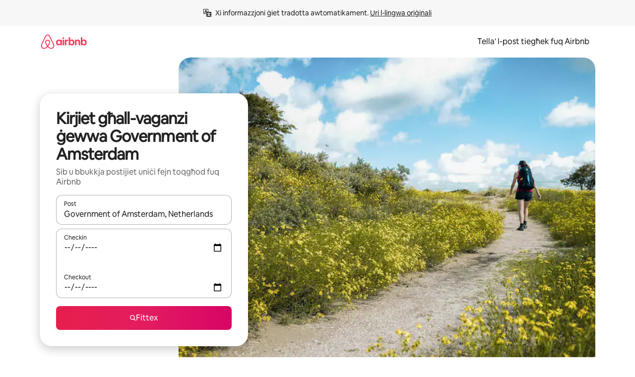

--- FILE ---
content_type: text/html;charset=utf-8
request_url: https://mt.airbnb.com.mt/government-of-amsterdam-netherlands/stays
body_size: 101245
content:
<!doctype html>
<html lang="mt" dir="ltr" data-is-hyperloop="true" data-is-async-local-storage="true" class="scrollbar-gutter"><head><meta charSet="utf-8"/><meta name="locale" content="mt"/><meta name="google" content="notranslate"/><meta id="csrf-param-meta-tag" name="csrf-param" content="authenticity_token"/><meta id="csrf-token-meta-tag" name="csrf-token" content=""/><meta id="english-canonical-url" content=""/><meta name="twitter:widgets:csp" content="on"/><meta name="mobile-web-app-capable" content="yes"/><meta name="apple-mobile-web-app-capable" content="yes"/><meta name="application-name" content="Airbnb"/><meta name="apple-mobile-web-app-title" content="Airbnb"/><meta name="theme-color" content="#ffffff"/><meta name="msapplication-navbutton-color" content="#ffffff"/><meta name="apple-mobile-web-app-status-bar-style" content="black-translucent"/><meta name="msapplication-starturl" content="/?utm_source=homescreen"/><style id="seo-css-reset" type="text/css"> @font-face { font-family: 'Airbnb Cereal VF'; src: url('https://a0.muscache.com/airbnb/static/airbnb-dls-web/build/fonts/cereal-variable/AirbnbCerealVF_W_Wght.8816d9e5c3b6a860636193e36b6ac4e4.woff2') format('woff2 supports variations'), url('https://a0.muscache.com/airbnb/static/airbnb-dls-web/build/fonts/cereal-variable/AirbnbCerealVF_W_Wght.8816d9e5c3b6a860636193e36b6ac4e4.woff2') format('woff2-variations'); font-style: normal; unicode-range: U+0000-03FF, U+0500-058F, U+0700-074F, U+0780-FAFF, U+FE00-FE6F, U+FF00-EFFFF, U+FFFFE-10FFFF; font-display: swap; } @font-face { font-family: 'Airbnb Cereal VF'; src: url('https://a0.muscache.com/airbnb/static/airbnb-dls-web/build/fonts/cereal-variable/AirbnbCerealVF_Italics_W_Wght.bd5e0f97cea11e9264b40656a83357ec.woff2') format('woff2 supports variations'), url('https://a0.muscache.com/airbnb/static/airbnb-dls-web/build/fonts/cereal-variable/AirbnbCerealVF_Italics_W_Wght.bd5e0f97cea11e9264b40656a83357ec.woff2') format('woff2-variations'); font-style: italic; unicode-range: U+0000-03FF, U+0500-058F, U+0700-074F, U+0780-FAFF, U+FE00-FE6F, U+FF00-EFFFF, U+FFFFE-10FFFF; font-display: swap; } @font-face { font-family: 'Airbnb Cereal VF'; unicode-range: U+0600-06FF, U+0750-077F; font-style: normal; src: url('https://a0.muscache.com/airbnb/static/airbnb-dls-web/build/fonts/cereal-variable/AirbnbCerealVF_Arabic_W_Wght.6bee4dd7ab27ef998da2f3a25ae61b48.woff2') format('woff2 supports variations'), url('https://a0.muscache.com/airbnb/static/airbnb-dls-web/build/fonts/cereal-variable/AirbnbCerealVF_Arabic_W_Wght.6bee4dd7ab27ef998da2f3a25ae61b48.woff2') format('woff2-variations'); font-display: swap; } @font-face { font-family: 'Airbnb Cereal VF'; unicode-range: U+0400-04FF; font-style: normal; src: url('https://a0.muscache.com/airbnb/static/airbnb-dls-web/build/fonts/cereal-variable/AirbnbCerealVF_Cyril_W_Wght.df06d21e3ece5673610c24f0090979ff.woff2') format('woff2 supports variations'), url('https://a0.muscache.com/airbnb/static/airbnb-dls-web/build/fonts/cereal-variable/AirbnbCerealVF_Cyril_W_Wght.df06d21e3ece5673610c24f0090979ff.woff2') format('woff2-variations'); font-display: swap; } @font-face { font-family: 'Airbnb Cereal VF'; unicode-range: U+0590-05FF, U+FB00-FB4F; font-style: normal; src: url('https://a0.muscache.com/airbnb/static/airbnb-dls-web/build/fonts/cereal-variable/AirbnbCerealVF_Hebrew_W_Wght.8c6defa083bcccea47d68d872b5a2b0c.woff2') format('woff2 supports variations'), url('https://a0.muscache.com/airbnb/static/airbnb-dls-web/build/fonts/cereal-variable/AirbnbCerealVF_Hebrew_W_Wght.8c6defa083bcccea47d68d872b5a2b0c.woff2') format('woff2-variations'); font-display: swap; } @font-face { font-family: 'Airbnb Cereal VF'; src: url('https://a0.muscache.com/airbnb/static/airbnb-dls-web/build/fonts/cereal-variable/AirbnbCerealVF_W_Wght.8816d9e5c3b6a860636193e36b6ac4e4.woff2') format('woff2 supports variations'), url('https://a0.muscache.com/airbnb/static/airbnb-dls-web/build/fonts/cereal-variable/AirbnbCerealVF_W_Wght.8816d9e5c3b6a860636193e36b6ac4e4.woff2') format('woff2-variations'); font-style: normal; font-display: swap; } @font-face { font-family: 'Airbnb Cereal VF'; unicode-range: U+0900-097F; font-style: normal; src: url('https://a0.muscache.com/airbnb/static/airbnb-dls-web/build/fonts/cereal-variable/AirbnbCerealVF_Deva_W_Wght.b498e56f4d652dd9addb81cdafd7e6d8.woff2') format('woff2 supports variations'), url('https://a0.muscache.com/airbnb/static/airbnb-dls-web/build/fonts/cereal-variable/AirbnbCerealVF_Deva_W_Wght.b498e56f4d652dd9addb81cdafd7e6d8.woff2') format('woff2-variations'); font-display: swap; } @font-face { font-family: 'Airbnb Cereal VF'; unicode-range: U+0E00-0E7F; font-style: normal; src: url('https://a0.muscache.com/airbnb/static/airbnb-dls-web/build/fonts/cereal-variable/AirbnbCerealVF_ThaiLp_W_Wght.e40f7fff25db11840de609db35118844.woff2') format('woff2 supports variations'), url('https://a0.muscache.com/airbnb/static/airbnb-dls-web/build/fonts/cereal-variable/AirbnbCerealVF_ThaiLp_W_Wght.e40f7fff25db11840de609db35118844.woff2') format('woff2-variations'); font-display: swap; } @font-face { font-family: 'Airbnb Cereal VF'; unicode-range: U+0370-03FF; font-style: normal; src: url('https://a0.muscache.com/airbnb/static/airbnb-dls-web/build/fonts/cereal-variable/AirbnbCerealVF_Greek_W_Wght.4eec7b9ea9093264b972a6eb2a7f13b8.woff2') format('woff2 supports variations'), url('https://a0.muscache.com/airbnb/static/airbnb-dls-web/build/fonts/cereal-variable/AirbnbCerealVF_Greek_W_Wght.4eec7b9ea9093264b972a6eb2a7f13b8.woff2') format('woff2-variations'); font-display: swap; } html{font-family: Airbnb Cereal VF,Circular,-apple-system,BlinkMacSystemFont,Roboto,Helvetica Neue,sans-serif;color:inherit;-webkit-font-smoothing:antialiased;-moz-osx-font-smoothing:grayscale;font-synthesis:none;}body{font-size:14px;line-height:1.43;}*,::before,::after{box-sizing:border-box;}html,body,blockquote,dl,dd,h1,h2,h3,h4,h5,h6,hr,figure,p,pre,fieldset{margin:0;padding:0;border:0;}article,aside,details,figcaption,figure,footer,header,hgroup,menu,nav,section{display:block;}ol,ul{list-style:none;margin:0;padding:0;}a{text-decoration:none;color:inherit}input{font-family:inherit;}table{border-collapse:collapse;}.screen-reader-only{border:0;clip:rect(0,0,0,0);height:1px;margin:-1px;overflow:hidden;padding:0;position:absolute;width:1px}.screen-reader-only-focusable:focus{clip:auto;height:auto;margin:0;overflow:visible;position:static;width:auto}.skip-to-content:focus{background-color:#fff;font-size:18px;padding:0 24px;position:absolute;left:3px;line-height:64px;top:3px;z-index:10000}</style><script src="https://a0.muscache.com/airbnb/static/packages/web/common/frontend/hyperloop-browser/metroRequire.227ca10613.js" defer="" crossorigin="anonymous"></script><script src="https://a0.muscache.com/airbnb/static/packages/web/common/frontend/hyperloop-browser/shims_post_modules.6052315266.js" defer="" crossorigin="anonymous"></script><script src="https://a0.muscache.com/airbnb/static/packages/web/mt/frontend/airmetro/browser/asyncRequire.745b644985.js" defer="" crossorigin="anonymous"></script><script src="https://a0.muscache.com/airbnb/static/packages/web/common/frontend/hyperloop-browser/coreV2.1baf1d8370.js" defer="" crossorigin="anonymous"></script><script src="https://a0.muscache.com/airbnb/static/packages/web/common/b7d9.551822d9e2.js" defer="" crossorigin="anonymous"></script><script src="https://a0.muscache.com/airbnb/static/packages/web/common/frontend/seo-loop/routeHandler.9a8337f848.js" defer="" crossorigin="anonymous"></script><script src="https://a0.muscache.com/airbnb/static/packages/web/common/2148.0f63fd6432.js" defer="" crossorigin="anonymous"></script><script src="https://a0.muscache.com/airbnb/static/packages/web/common/217f.cf14833904.js" defer="" crossorigin="anonymous"></script><script src="https://a0.muscache.com/airbnb/static/packages/web/common/e18a.e9e13a26ba.js" defer="" crossorigin="anonymous"></script><script src="https://a0.muscache.com/airbnb/static/packages/web/common/57a4.0dfaef8edb.js" defer="" crossorigin="anonymous"></script><script src="https://a0.muscache.com/airbnb/static/packages/web/common/42cb.f078b943dc.js" defer="" crossorigin="anonymous"></script><script src="https://a0.muscache.com/airbnb/static/packages/web/common/node_modules/moment/locale/mt.b0afb5782f.js" defer="" crossorigin="anonymous"></script><script src="https://a0.muscache.com/airbnb/static/packages/web/common/frontend/seo-loop/apps/landing-pages/initializer.fb05ba9774.js" defer="" crossorigin="anonymous"></script><script src="https://a0.muscache.com/airbnb/static/packages/web/mt/ce9a.7f9c4eac43.js" defer="" crossorigin="anonymous"></script><script src="https://a0.muscache.com/airbnb/static/packages/web/common/frontend/landing-pages/page-types/stays/StaysRouteContainer.d710a13f78.js" defer="" crossorigin="anonymous"></script><script src="https://a0.muscache.com/airbnb/static/packages/web/common/5f7b.ab477603e8.js" defer="" crossorigin="anonymous"></script><script src="https://a0.muscache.com/airbnb/static/packages/web/common/0a2f.411bade0ca.js" defer="" crossorigin="anonymous"></script><script src="https://a0.muscache.com/airbnb/static/packages/web/common/0c01.15680075f8.js" defer="" crossorigin="anonymous"></script><script src="https://a0.muscache.com/airbnb/static/packages/web/common/ae27.e7c562abe0.js" defer="" crossorigin="anonymous"></script><script src="https://a0.muscache.com/airbnb/static/packages/web/common/5b92.fb7bda9420.js" defer="" crossorigin="anonymous"></script><script src="https://a0.muscache.com/airbnb/static/packages/web/common/9a38.8715bc6d28.js" defer="" crossorigin="anonymous"></script><script src="https://a0.muscache.com/airbnb/static/packages/web/common/e2da.c2c4778107.js" defer="" crossorigin="anonymous"></script><script src="https://a0.muscache.com/airbnb/static/packages/web/common/c6a9.e034875fb3.js" defer="" crossorigin="anonymous"></script><script src="https://a0.muscache.com/airbnb/static/packages/web/common/frontend/seo-loop/apps/landing-pages/client.4ded56a1eb.js" defer="" crossorigin="anonymous"></script><script>(function() {
  // pg_pixel is no-op now.
})()</script><script>"undefined"!=typeof window&&window.addEventListener("error",function e(r){if(window._errorReportingInitialized)return void window.removeEventListener("error",e);const{error:n}=r;if(!n)return;const o=r.message||n.message,t=/Requiring unknown module/.test(o)?.01:.1;if(Math.random()>t)return;const{locale:a,tracking_context:i}=window[Symbol.for("__ global cache key __")]?.["string | airbnb-bootstrap-data"]?.["_bootstrap-layout-init"]??{},s=a||navigator.language,l=location.pathname,c="undefined"!=typeof window?{tags:{loggingSource:"browser",sampleRate:String(t)}}:{sampleRate:String(t)};fetch("https://notify.bugsnag.com/",{headers:{"Bugsnag-Payload-Version":"5"},body:JSON.stringify({apiKey:"e393bc25e52fe915ffb56c14ddf2ff1b",payloadVersion:"5",notifier:{name:"Bugsnag JavaScript",version:"0.0.5-AirbnbUnhandledBufferedErrorCustomFetch",url:""},events:[{exceptions:[{errorClass:n.name,message:o,stacktrace:[{file:r.filename,lineNumber:r.lineno,columnNumber:r.colno}],type:"browserjs"}],request:{url:location.href},context:l,groupingHash:n.name.concat("-",o,"-",l),unhandled:!0,app:{releaseStage:i?.environment},device:{time:new Date,userAgent:navigator.userAgent},metaData:{infra:{app_name:i?.app,is_buffered_error:!0,loop_name:i?.controller,locale:s,service_worker_url:navigator.serviceWorker?.controller?.scriptURL},...c}}]}),method:"POST"})});</script><script>
// FID init code.
!function(e,n){let t,c,o,i=[];const r={passive:!0,capture:!0},f=new Date,u="pointerup",a="pointercancel";function s(e,n){t||(t=n,c=e,o=new Date,l())}function l(){c>=0&&c<o-f&&(i.forEach(e=>{e(c,t)}),i=[])}function p(t){if(t.cancelable){const c=(t.timeStamp>1e12?new Date:performance.now())-t.timeStamp;"pointerdown"===t.type?function(t,c){function o(){s(t,c),f()}function i(){f()}function f(){n(u,o,r),n(a,i,r)}e(u,o,r),e(a,i,r)}(c,t):s(c,t)}}var w;w=e,["click","mousedown","keydown","touchstart","pointerdown"].forEach(e=>{w(e,p,r)}),self.perfMetrics=self.perfMetrics||{},self.perfMetrics.onFirstInputDelay=function(e){i.push(e),l()},self.perfMetrics.clearFirstInputDelay=function(){t&&(t=null,c=null,o=null)}}(addEventListener,removeEventListener);
// LCP Polyfill code
!function(e,t,n){let o,r,c=0,a=0,s=0,i=!1,l=!0;const f=["IMG","H1","H2","H3","H4","H5","SVG"];let m,d,g;const u=["click","mousedown","keydown","touchstart","pointerdown","scroll"],E={passive:!0,capture:!0};function p(e,t,n){(t>1.000666778*a||o&&!document.body.contains(o))&&(a=t,s=n,o=e,g?.(s,o,a))}function h(e){d?.observe(e)}function N(){if(l)if(i)m||(m={IMG:document.getElementsByTagName("img"),H1:document.getElementsByTagName("h1"),H2:document.getElementsByTagName("h2"),H3:document.getElementsByTagName("h3"),H4:document.getElementsByTagName("h4"),H5:document.getElementsByTagName("h5"),SVG:document.getElementsByTagName("svg")}),f.forEach(e=>{Array.from(m[e]).forEach(e=>{h(e)})}),setTimeout(N,50);else{let e;for(!r&&document.body&&(r=document.createNodeIterator(document.body,NodeFilter.SHOW_ELEMENT,e=>{return t=e,f.includes(t.tagName)||t.hasAttribute("data-lcp-candidate")?NodeFilter.FILTER_ACCEPT:NodeFilter.FILTER_REJECT;var t}));e=r?.nextNode();)h(e);n(N)}}function H(){c=performance.now(),a=0,s=0,o=null,d=new IntersectionObserver(e=>{e.filter(e=>e.isIntersecting).forEach(e=>{!function(e,t,o){const r=t.height*t.width;if(["H1","H2","H3","H4","H5"].includes(e.tagName)){const t=document.createRange();t.selectNodeContents(e),n(()=>{const n=t.getBoundingClientRect(),c=n.height*n.width;o(e,Math.min(c,r),performance.now())})}else if("IMG"!==e.tagName)o(e,r,performance.now());else{const t=()=>n(()=>o(e,r,performance.now()));e.complete?t():e.addEventListener("load",t,{once:!0})}}(e.target,e.intersectionRect,p)})}),n(N),u.forEach(t=>{e(t,y,E)})}function y(e){const t=e.target;("scroll"!==e.type||"expand-trigger"!==t?.className&&"contract-trigger"!==t?.className)&&0!==a&&(performance.now()-c<250||T())}function T(){d?.disconnect(),u.forEach(e=>{t(e,y,E)}),l=!1,d=null}H(),self.perfMetrics=self.perfMetrics||{},self.perfMetrics.onLargestContentfulPaint=function(e){g=e,0!==s&&null!==o&&g(s,o,a)},self.perfMetrics.startSearchingForLargestContentfulPaint=H.bind(null,!1),self.perfMetrics.stopSearchingForLargestContentfulPaint=T,self.perfMetrics.markIsHydratedForLargestContentfulPaint=()=>{i=!0},self.perfMetrics.registerLCPCandidate=h,self.perfMetrics.inspectLCPTarget=()=>o}(addEventListener,removeEventListener,requestAnimationFrame);
// INP init code.
!function(e){let n,t=0;const r={value:-1,entries:[]};let i,o=[];const s=new Map;let a,c=0,l=1/0,u=0;function f(){return null!=a?c:null!=performance.interactionCount?performance.interactionCount:0}function d(){return f()-t}function p(e){e.forEach(e=>{e.interactionId&&function(e){if(null==e.interactionId)return;const n=o[o.length-1],t=s.get(e.interactionId);if(null!=t||o.length<10||e.duration>n.latency){if(null!=t)t.entries.push(e),t.latency=Math.max(t.latency,e.duration);else{const n={id:e.interactionId,latency:e.duration,entries:[e]};o.push(n),s.set(e.interactionId,n)}o.sort((e,n)=>n.latency-e.latency),o.splice(10).forEach(e=>{s.delete(e.id)})}}(e)});const n=function(){const e=Math.min(o.length-1,Math.floor(d()/50));return o[e]}();n&&n.latency!==r.value&&(r.value=n.latency,r.entries=n.entries,v())}function v(){r.value>=0&&i&&i(r.value,r.entries)}"PerformanceObserver"in window&&PerformanceObserver.supportedEntryTypes&&PerformanceObserver.supportedEntryTypes.includes("event")&&("interactionCount"in performance||null!=a||PerformanceObserver.supportedEntryTypes&&PerformanceObserver.supportedEntryTypes.includes("event")&&(a=new PerformanceObserver(e=>{Promise.resolve().then(()=>{e.getEntries().forEach(e=>{e.interactionId&&(l=Math.min(l,e.interactionId),u=Math.max(u,e.interactionId),c=u?(u-l)/7+1:0)})})}),a.observe({type:"event",buffered:!0,durationThreshold:0})),n=new PerformanceObserver(e=>{Promise.resolve().then(()=>{p(e.getEntries())})}),n.observe({type:"event",buffered:!0,durationThreshold:40}),n.observe({type:"first-input",buffered:!0}),e("visibilitychange",function(){null!=n&&"hidden"===document.visibilityState&&(p(n.takeRecords()),r.value<0&&d()>0&&(r.value=0,r.entries=[]),v())},!0),e("pageshow",function(e){e.persisted&&(o=[],s.clear(),t=f(),r.value=-1,r.entries=[])},!0)),self.perfMetrics=self.perfMetrics||{},self.perfMetrics.onInp=function(e){r.value>=0?e(r.value,r.entries):i=e},self.perfMetrics.clearInp=function(){o=[],s.clear(),t=0,c=0,l=1/0,u=0,r.value=-1,r.entries=[]}}(addEventListener);
</script><script>((e,t,o,n)=>{if(!n.supports("(font: -apple-system-body) and (-webkit-touch-callout: default)"))return;const d=e.createElement("div");d.setAttribute("style","font: -apple-system-body"),t.appendChild(d),"17px"===o(d).fontSize&&t.style.setProperty("font-size","16px"),t.removeChild(d)})(document,document.documentElement,getComputedStyle,CSS);</script><script>(()=>{if("undefined"==typeof window)return;if("ScrollTimeline"in window)return;const n=new Map;window.queuedAnimations=n,window.queuedAnimationsLoaded=new AbortController,window.addEventListener("animationstart",i=>{const e=i.target;e.getAnimations().filter(n=>n.animationName===i.animationName).forEach(i=>{n.set(i,e)})},{signal:window.queuedAnimationsLoaded.signal})})();</script><link rel="search" type="application/opensearchdescription+xml" href="/opensearch.xml" title="Airbnb"/><link rel="apple-touch-icon" href="https://a0.muscache.com/airbnb/static/icons/apple-touch-icon-76x76-3b313d93b1b5823293524b9764352ac9.png"/><link rel="apple-touch-icon" sizes="76x76" href="https://a0.muscache.com/airbnb/static/icons/apple-touch-icon-76x76-3b313d93b1b5823293524b9764352ac9.png"/><link rel="apple-touch-icon" sizes="120x120" href="https://a0.muscache.com/airbnb/static/icons/apple-touch-icon-120x120-52b1adb4fe3a8f825fc4b143de12ea4b.png"/><link rel="apple-touch-icon" sizes="152x152" href="https://a0.muscache.com/airbnb/static/icons/apple-touch-icon-152x152-7b7c6444b63d8b6ebad9dae7169e5ed6.png"/><link rel="apple-touch-icon" sizes="180x180" href="https://a0.muscache.com/airbnb/static/icons/apple-touch-icon-180x180-bcbe0e3960cd084eb8eaf1353cf3c730.png"/><link rel="icon" sizes="192x192" href="https://a0.muscache.com/im/pictures/airbnb-platform-assets/AirbnbPlatformAssets-Favicons/original/0d189acb-3f82-4b2c-b95f-ad1d6a803d13.png?im_w=240"/><link rel="shortcut icon" sizes="76x76" type="image/png" href="https://a0.muscache.com/im/pictures/airbnb-platform-assets/AirbnbPlatformAssets-Favicons/original/0d189acb-3f82-4b2c-b95f-ad1d6a803d13.png?im_w=240"/><link rel="mask-icon" href="https://a0.muscache.com/pictures/airbnb-platform-assets/AirbnbPlatformAssets-Favicons/original/304e8c59-05df-4fab-9846-f69fd7f749b0.svg?im_w=240" color="#FF5A5F"/><link rel="apple-touch-icon" href="https://a0.muscache.com/airbnb/static/icons/apple-touch-icon-76x76-3b313d93b1b5823293524b9764352ac9.png"/><link rel="apple-touch-icon" sizes="76x76" href="https://a0.muscache.com/airbnb/static/icons/apple-touch-icon-76x76-3b313d93b1b5823293524b9764352ac9.png"/><link rel="apple-touch-icon" sizes="120x120" href="https://a0.muscache.com/airbnb/static/icons/apple-touch-icon-120x120-52b1adb4fe3a8f825fc4b143de12ea4b.png"/><link rel="apple-touch-icon" sizes="152x152" href="https://a0.muscache.com/airbnb/static/icons/apple-touch-icon-152x152-7b7c6444b63d8b6ebad9dae7169e5ed6.png"/><link rel="apple-touch-icon" sizes="180x180" href="https://a0.muscache.com/airbnb/static/icons/apple-touch-icon-180x180-bcbe0e3960cd084eb8eaf1353cf3c730.png"/><link rel="icon" sizes="192x192" href="https://a0.muscache.com/im/pictures/airbnb-platform-assets/AirbnbPlatformAssets-Favicons/original/0d189acb-3f82-4b2c-b95f-ad1d6a803d13.png?im_w=240"/><link rel="shortcut icon" sizes="76x76" type="image/png" href="https://a0.muscache.com/im/pictures/airbnb-platform-assets/AirbnbPlatformAssets-Favicons/original/0d189acb-3f82-4b2c-b95f-ad1d6a803d13.png?im_w=240"/><link rel="mask-icon" href="https://a0.muscache.com/pictures/airbnb-platform-assets/AirbnbPlatformAssets-Favicons/original/304e8c59-05df-4fab-9846-f69fd7f749b0.svg?im_w=240" color="#FF5A5F"/><style id="aphrodite" type="text/css" data-aphrodite="true">._1wwxwzt{pointer-events:none !important;-webkit-user-select:none !important;user-select:none !important;white-space:pre-wrap !important;padding-left:0px !important;padding-right:0px !important;font-family:Airbnb Cereal VF,Circular,-apple-system,BlinkMacSystemFont,Roboto,Helvetica Neue,sans-serif !important;font-size:1.125rem !important;}._7h1p0g{margin:0 !important;padding:0 !important;}</style><style id="linaria" type="text/css" data-linaria="true">.c1jo210i.c1jo210i.c1jo210i{display:grid;}

.cnk25hy.cnk25hy.cnk25hy{height:100%;}

.e1mkvczo.e1mkvczo.e1mkvczo{grid-row:1;grid-column:1;}

.dir.perb90o.perb90o.perb90o{transition:opacity 75ms var(--motion-linear-curve-animation-timing-function), visibility 75ms var(--motion-linear-curve-animation-timing-function);}

.ni1yqzk.ni1yqzk.ni1yqzk{opacity:1;visibility:visible;}

.rgyynxb.rgyynxb.rgyynxb{opacity:0;visibility:hidden;}
.cyqdyy.cyqdyy.cyqdyy{position:relative;}

.dir.cyqdyy.cyqdyy.cyqdyy{background-color:var(--palette-white);}

.vz2oe5x.vz2oe5x.vz2oe5x{--view-transition_play-state:running;}

.vg7vsjx.vg7vsjx.vg7vsjx{height:100%;}

.v1cv8r21.v1cv8r21.v1cv8r21{display:contents;}

.vyb6402.vyb6402.vyb6402:where(.contextual-grow)::view-transition-group(container),.vyb6402.vyb6402.vyb6402:where(.contextual-grow)::view-transition-group(container-content){mix-blend-mode:normal;overflow:hidden;}

.dir.vyb6402.vyb6402.vyb6402:where(.contextual-grow)::view-transition-group(container),.dir.vyb6402.vyb6402.vyb6402:where(.contextual-grow)::view-transition-group(container-content){border-radius:var(--container-border-radius,15px);}

.dir.vyb6402.vyb6402.vyb6402:where(.contextual-grow)::view-transition-group(container){border-bottom:var(--container-border,none);}

@media (prefers-reduced-motion:no-preference){
.vyb6402.vyb6402.vyb6402:where(.contextual-grow).exit.exit.exit::view-transition-old(container){--view-transition_mix-blend-mode:plus-lighter;opacity:var(--view-transition-fade-effect_opacity-from);--view-transition-fade-effect_opacity-from:1;--view-transition-fade-effect_duration:75ms;--view-transition-fade-effect_transition_timing-function:var(--motion-linear-curve-animation-timing-function);--view-transition-fade-effect_delay:var(--contextual-grow_fade-delay,50ms);animation:var(--reduced-motion_duration,var(--view-transition-fade-effect_duration,200ms)) var(--view-transition-fade-effect_timing-function,linear) var(--view-transition-fade-effect_delay,0ms) 1 normal var(--view-transition_fill-mode,both) var(--view-transition_play-state,paused) fade-vyb6402;}

.dir.vyb6402.vyb6402.vyb6402:where(.contextual-grow).exit.exit.exit::view-transition-old(container){animation:var(--reduced-motion_duration,var(--view-transition-fade-effect_duration,200ms)) var(--view-transition-fade-effect_timing-function,linear) var(--view-transition-fade-effect_delay,0ms) 1 normal var(--view-transition_fill-mode,both) var(--view-transition_play-state,paused) fade-vyb6402;}

@keyframes fade-vyb6402{
from{opacity:var(--view-transition-fade-effect_opacity-from,0);visibility:visible;}

to{opacity:var(--view-transition-fade-effect_opacity-to,1);}}}

@media (prefers-reduced-motion:reduce),(update:slow),(update:none){
.vyb6402.vyb6402.vyb6402:where(.contextual-grow).exit.exit.exit::view-transition-old(container){--view-transition_mix-blend-mode:plus-lighter;opacity:var(--view-transition-fade-effect_opacity-from);}

.dir.vyb6402.vyb6402.vyb6402:where(.contextual-grow).exit.exit.exit::view-transition-old(container){animation:var(--reduced-motion_duration,var(--view-transition-fade-effect_duration,200ms)) var(--view-transition-fade-effect_timing-function,linear) var(--view-transition-fade-effect_delay,0ms) 1 normal var(--view-transition_fill-mode,both) var(--view-transition_play-state,paused) fade-vyb6402;}

@keyframes fade-vyb6402{
from{opacity:var(--view-transition-fade-effect_opacity-from,0);visibility:visible;}

to{opacity:var(--view-transition-fade-effect_opacity-to,1);}}}

@media (prefers-reduced-motion:no-preference){
.vyb6402.vyb6402.vyb6402:where(.contextual-grow).enter.enter.enter::view-transition-old(container){--view-transition_mix-blend-mode:plus-lighter;opacity:var(--view-transition-fade-effect_opacity-from);--view-transition-fade-effect_opacity-from:1;--view-transition-fade-effect_opacity-to:0;--view-transition-fade-effect_duration:75ms;--view-transition-fade-effect_transition_timing-function:var(--motion-linear-curve-animation-timing-function);--view-transition-fade-effect_delay:var(--contextual-grow_fade-delay,50ms);animation:var(--reduced-motion_duration,var(--view-transition-fade-effect_duration,200ms)) var(--view-transition-fade-effect_timing-function,linear) var(--view-transition-fade-effect_delay,0ms) 1 normal var(--view-transition_fill-mode,both) var(--view-transition_play-state,paused) fade-vyb6402;--view-transition-scale-effect_duration:500ms;animation:var(--reduced-motion_duration,var(--view-transition-scale-effect_duration,200ms)) var(--view-transition-scale-effect_timing-function,var(--motion-standard-curve-animation-timing-function)) var(--view-transition-scale-effect_delay,0ms) 1 normal var(--view-transition_fill-mode,both) var(--view-transition_play-state,paused) scale-vyb6402;}

.dir.vyb6402.vyb6402.vyb6402:where(.contextual-grow).enter.enter.enter::view-transition-old(container){animation:var(--reduced-motion_duration,var(--view-transition-fade-effect_duration,200ms)) var(--view-transition-fade-effect_timing-function,linear) var(--view-transition-fade-effect_delay,0ms) 1 normal var(--view-transition_fill-mode,both) var(--view-transition_play-state,paused) fade-vyb6402,var(--reduced-motion_duration,var(--view-transition-scale-effect_duration,200ms)) var(--view-transition-scale-effect_timing-function,var(--motion-standard-curve-animation-timing-function)) var(--view-transition-scale-effect_delay,0ms) 1 normal var(--view-transition_fill-mode,both) var(--view-transition_play-state,paused) scale-vyb6402;}

@keyframes fade-vyb6402{
from{opacity:var(--view-transition-fade-effect_opacity-from,0);visibility:visible;}

to{opacity:var(--view-transition-fade-effect_opacity-to,1);}}

@keyframes scale-vyb6402{
from{filter:var(--view-transition_from-filter);visibility:visible;scale:var(--view-transition-scale-effect_from,1);}

to{filter:var(--view-transition_to-filter);scale:var(--view-transition-scale-effect_to,0);}}}

@media (prefers-reduced-motion:reduce),(update:slow),(update:none){
.vyb6402.vyb6402.vyb6402:where(.contextual-grow).enter.enter.enter::view-transition-old(container){--view-transition_mix-blend-mode:plus-lighter;opacity:var(--view-transition-fade-effect_opacity-from);}

.dir.vyb6402.vyb6402.vyb6402:where(.contextual-grow).enter.enter.enter::view-transition-old(container){animation:var(--reduced-motion_duration,var(--view-transition-fade-effect_duration,200ms)) var(--view-transition-fade-effect_timing-function,linear) var(--view-transition-fade-effect_delay,0ms) 1 normal var(--view-transition_fill-mode,both) var(--view-transition_play-state,paused) fade-vyb6402;}

@keyframes fade-vyb6402{
from{opacity:var(--view-transition-fade-effect_opacity-from,0);visibility:visible;}

to{opacity:var(--view-transition-fade-effect_opacity-to,1);}}}

@media (prefers-reduced-motion:no-preference){
.vyb6402.vyb6402.vyb6402:where(.contextual-grow).enter.enter.enter::view-transition-new(container){--view-transition_mix-blend-mode:plus-lighter;opacity:var(--view-transition-fade-effect_opacity-from);--view-transition-fade-effect_opacity-from:1;--view-transition-fade-effect_duration:75ms;--view-transition-fade-effect_transition_timing-function:var(--motion-linear-curve-animation-timing-function);--view-transition-fade-effect_delay:var(--contextual-grow_fade-delay,50ms);animation:var(--reduced-motion_duration,var(--view-transition-fade-effect_duration,200ms)) var(--view-transition-fade-effect_timing-function,linear) var(--view-transition-fade-effect_delay,0ms) 1 normal var(--view-transition_fill-mode,both) var(--view-transition_play-state,paused) fade-vyb6402;animation:var(--reduced-motion_duration,var(--view-transition-scale-effect_duration,200ms)) var(--view-transition-scale-effect_timing-function,var(--motion-standard-curve-animation-timing-function)) var(--view-transition-scale-effect_delay,0ms) 1 normal var(--view-transition_fill-mode,both) var(--view-transition_play-state,paused) scale-vyb6402;}

.dir.vyb6402.vyb6402.vyb6402:where(.contextual-grow).enter.enter.enter::view-transition-new(container){animation:var(--reduced-motion_duration,var(--view-transition-fade-effect_duration,200ms)) var(--view-transition-fade-effect_timing-function,linear) var(--view-transition-fade-effect_delay,0ms) 1 normal var(--view-transition_fill-mode,both) var(--view-transition_play-state,paused) fade-vyb6402;}

@keyframes fade-vyb6402{
from{opacity:var(--view-transition-fade-effect_opacity-from,0);visibility:visible;}

to{opacity:var(--view-transition-fade-effect_opacity-to,1);}}

@keyframes scale-vyb6402{
from{filter:var(--view-transition_from-filter);visibility:visible;scale:var(--view-transition-scale-effect_from,1);}

to{filter:var(--view-transition_to-filter);scale:var(--view-transition-scale-effect_to,0);}}}

@media (prefers-reduced-motion:reduce),(update:slow),(update:none){
.vyb6402.vyb6402.vyb6402:where(.contextual-grow).enter.enter.enter::view-transition-new(container){--view-transition_mix-blend-mode:plus-lighter;opacity:var(--view-transition-fade-effect_opacity-from);}

.dir.vyb6402.vyb6402.vyb6402:where(.contextual-grow).enter.enter.enter::view-transition-new(container){animation:var(--reduced-motion_duration,var(--view-transition-fade-effect_duration,200ms)) var(--view-transition-fade-effect_timing-function,linear) var(--view-transition-fade-effect_delay,0ms) 1 normal var(--view-transition_fill-mode,both) var(--view-transition_play-state,paused) fade-vyb6402;}

@keyframes fade-vyb6402{
from{opacity:var(--view-transition-fade-effect_opacity-from,0);visibility:visible;}

to{opacity:var(--view-transition-fade-effect_opacity-to,1);}}}

.vyb6402.vyb6402.vyb6402:where(.contextual-grow)::view-transition-new(container-content){mix-blend-mode:normal;}

@media (prefers-reduced-motion:no-preference){
.vyb6402.vyb6402.vyb6402:where(.contextual-grow).enter.enter.enter::view-transition-old(container-content){mix-blend-mode:normal;--view-transition_mix-blend-mode:plus-lighter;opacity:var(--view-transition-fade-effect_opacity-from);--view-transition-fade-effect_opacity-from:1;--view-transition-fade-effect_opacity-to:0;--view-transition-fade-effect_duration:75ms;--view-transition-fade-effect_transition_timing-function:var(--motion-linear-curve-animation-timing-function);--view-transition-fade-effect_delay:var(--contextual-grow_fade-delay,50ms);animation:var(--reduced-motion_duration,var(--view-transition-fade-effect_duration,200ms)) var(--view-transition-fade-effect_timing-function,linear) var(--view-transition-fade-effect_delay,0ms) 1 normal var(--view-transition_fill-mode,both) var(--view-transition_play-state,paused) fade-vyb6402;}

.dir.vyb6402.vyb6402.vyb6402:where(.contextual-grow).enter.enter.enter::view-transition-old(container-content){animation:var(--reduced-motion_duration,var(--view-transition-fade-effect_duration,200ms)) var(--view-transition-fade-effect_timing-function,linear) var(--view-transition-fade-effect_delay,0ms) 1 normal var(--view-transition_fill-mode,both) var(--view-transition_play-state,paused) fade-vyb6402;}

@keyframes fade-vyb6402{
from{opacity:var(--view-transition-fade-effect_opacity-from,0);visibility:visible;}

to{opacity:var(--view-transition-fade-effect_opacity-to,1);}}}

@media (prefers-reduced-motion:reduce),(update:slow),(update:none){
.vyb6402.vyb6402.vyb6402:where(.contextual-grow).enter.enter.enter::view-transition-old(container-content){--view-transition_mix-blend-mode:plus-lighter;opacity:var(--view-transition-fade-effect_opacity-from);}

.dir.vyb6402.vyb6402.vyb6402:where(.contextual-grow).enter.enter.enter::view-transition-old(container-content){animation:var(--reduced-motion_duration,var(--view-transition-fade-effect_duration,200ms)) var(--view-transition-fade-effect_timing-function,linear) var(--view-transition-fade-effect_delay,0ms) 1 normal var(--view-transition_fill-mode,both) var(--view-transition_play-state,paused) fade-vyb6402;}

@keyframes fade-vyb6402{
from{opacity:var(--view-transition-fade-effect_opacity-from,0);visibility:visible;}

to{opacity:var(--view-transition-fade-effect_opacity-to,1);}}}

@media (prefers-reduced-motion:no-preference){
.vyb6402.vyb6402.vyb6402:where(.contextual-grow).enter.enter.enter::view-transition-new(container-content){mix-blend-mode:normal;--view-transition_mix-blend-mode:plus-lighter;opacity:var(--view-transition-fade-effect_opacity-from);--view-transition-fade-effect_opacity-from:var(--contextual-grow_content-start-opacity,0);--view-transition-fade-effect_duration:75ms;--view-transition-fade-effect_transition_timing-function:var(--motion-linear-curve-animation-timing-function);--view-transition-fade-effect_delay:var(--contextual-grow_fade-delay,50ms);animation:var(--reduced-motion_duration,var(--view-transition-fade-effect_duration,200ms)) var(--view-transition-fade-effect_timing-function,linear) var(--view-transition-fade-effect_delay,0ms) 1 normal var(--view-transition_fill-mode,both) var(--view-transition_play-state,paused) fade-vyb6402;}

.dir.vyb6402.vyb6402.vyb6402:where(.contextual-grow).enter.enter.enter::view-transition-new(container-content){animation:var(--reduced-motion_duration,var(--view-transition-fade-effect_duration,200ms)) var(--view-transition-fade-effect_timing-function,linear) var(--view-transition-fade-effect_delay,0ms) 1 normal var(--view-transition_fill-mode,both) var(--view-transition_play-state,paused) fade-vyb6402;}

@keyframes fade-vyb6402{
from{opacity:var(--view-transition-fade-effect_opacity-from,0);visibility:visible;}

to{opacity:var(--view-transition-fade-effect_opacity-to,1);}}}

@media (prefers-reduced-motion:reduce),(update:slow),(update:none){
.vyb6402.vyb6402.vyb6402:where(.contextual-grow).enter.enter.enter::view-transition-new(container-content){--view-transition_mix-blend-mode:plus-lighter;opacity:var(--view-transition-fade-effect_opacity-from);}

.dir.vyb6402.vyb6402.vyb6402:where(.contextual-grow).enter.enter.enter::view-transition-new(container-content){animation:var(--reduced-motion_duration,var(--view-transition-fade-effect_duration,200ms)) var(--view-transition-fade-effect_timing-function,linear) var(--view-transition-fade-effect_delay,0ms) 1 normal var(--view-transition_fill-mode,both) var(--view-transition_play-state,paused) fade-vyb6402;}

@keyframes fade-vyb6402{
from{opacity:var(--view-transition-fade-effect_opacity-from,0);visibility:visible;}

to{opacity:var(--view-transition-fade-effect_opacity-to,1);}}}

@media (prefers-reduced-motion:no-preference){
.vyb6402.vyb6402.vyb6402:where(.contextual-grow).exit.exit.exit::view-transition-old(container-content){--view-transition_mix-blend-mode:plus-lighter;opacity:var(--view-transition-fade-effect_opacity-from);--view-transition-fade-effect_opacity-from:1;--view-transition-fade-effect_opacity-to:0;--view-transition-fade-effect_duration:75ms;--view-transition-fade-effect_transition_timing-function:var(--motion-linear-curve-animation-timing-function);--view-transition-fade-effect_delay:var(--contextual-grow_fade-delay,50ms);animation:var(--reduced-motion_duration,var(--view-transition-fade-effect_duration,200ms)) var(--view-transition-fade-effect_timing-function,linear) var(--view-transition-fade-effect_delay,0ms) 1 normal var(--view-transition_fill-mode,both) var(--view-transition_play-state,paused) fade-vyb6402;}

.dir.vyb6402.vyb6402.vyb6402:where(.contextual-grow).exit.exit.exit::view-transition-old(container-content){animation:var(--reduced-motion_duration,var(--view-transition-fade-effect_duration,200ms)) var(--view-transition-fade-effect_timing-function,linear) var(--view-transition-fade-effect_delay,0ms) 1 normal var(--view-transition_fill-mode,both) var(--view-transition_play-state,paused) fade-vyb6402;}

@keyframes fade-vyb6402{
from{opacity:var(--view-transition-fade-effect_opacity-from,0);visibility:visible;}

to{opacity:var(--view-transition-fade-effect_opacity-to,1);}}}

@media (prefers-reduced-motion:reduce),(update:slow),(update:none){
.vyb6402.vyb6402.vyb6402:where(.contextual-grow).exit.exit.exit::view-transition-old(container-content){--view-transition_mix-blend-mode:plus-lighter;opacity:var(--view-transition-fade-effect_opacity-from);}

.dir.vyb6402.vyb6402.vyb6402:where(.contextual-grow).exit.exit.exit::view-transition-old(container-content){animation:var(--reduced-motion_duration,var(--view-transition-fade-effect_duration,200ms)) var(--view-transition-fade-effect_timing-function,linear) var(--view-transition-fade-effect_delay,0ms) 1 normal var(--view-transition_fill-mode,both) var(--view-transition_play-state,paused) fade-vyb6402;}

@keyframes fade-vyb6402{
from{opacity:var(--view-transition-fade-effect_opacity-from,0);visibility:visible;}

to{opacity:var(--view-transition-fade-effect_opacity-to,1);}}}

@media (prefers-reduced-motion:no-preference){
.vyb6402.vyb6402.vyb6402:where(.contextual-grow).exit.exit.exit::view-transition-new(container-content){mix-blend-mode:normal;--view-transition_mix-blend-mode:plus-lighter;opacity:var(--view-transition-fade-effect_opacity-from);--view-transition-fade-effect_duration:75ms;--view-transition-fade-effect_transition_timing-function:var(--motion-linear-curve-animation-timing-function);--view-transition-fade-effect_delay:var(--contextual-grow_fade-delay,50ms);animation:var(--reduced-motion_duration,var(--view-transition-fade-effect_duration,200ms)) var(--view-transition-fade-effect_timing-function,linear) var(--view-transition-fade-effect_delay,0ms) 1 normal var(--view-transition_fill-mode,both) var(--view-transition_play-state,paused) fade-vyb6402;}

.dir.vyb6402.vyb6402.vyb6402:where(.contextual-grow).exit.exit.exit::view-transition-new(container-content){animation:var(--reduced-motion_duration,var(--view-transition-fade-effect_duration,200ms)) var(--view-transition-fade-effect_timing-function,linear) var(--view-transition-fade-effect_delay,0ms) 1 normal var(--view-transition_fill-mode,both) var(--view-transition_play-state,paused) fade-vyb6402;}

@keyframes fade-vyb6402{
from{opacity:var(--view-transition-fade-effect_opacity-from,0);visibility:visible;}

to{opacity:var(--view-transition-fade-effect_opacity-to,1);}}}

@media (prefers-reduced-motion:reduce),(update:slow),(update:none){
.vyb6402.vyb6402.vyb6402:where(.contextual-grow).exit.exit.exit::view-transition-new(container-content){--view-transition_mix-blend-mode:plus-lighter;opacity:var(--view-transition-fade-effect_opacity-from);}

.dir.vyb6402.vyb6402.vyb6402:where(.contextual-grow).exit.exit.exit::view-transition-new(container-content){animation:var(--reduced-motion_duration,var(--view-transition-fade-effect_duration,200ms)) var(--view-transition-fade-effect_timing-function,linear) var(--view-transition-fade-effect_delay,0ms) 1 normal var(--view-transition_fill-mode,both) var(--view-transition_play-state,paused) fade-vyb6402;}

@keyframes fade-vyb6402{
from{opacity:var(--view-transition-fade-effect_opacity-from,0);visibility:visible;}

to{opacity:var(--view-transition-fade-effect_opacity-to,1);}}}

@media (prefers-reduced-motion:no-preference){
.vyb6402.vyb6402.vyb6402:where(.contextual-grow).exit.exit.exit::view-transition-new(container){--view-transition_mix-blend-mode:plus-lighter;opacity:var(--view-transition-fade-effect_opacity-from);--view-transition-fade-effect_duration:75ms;--view-transition-fade-effect_transition_timing-function:var(--motion-linear-curve-animation-timing-function);--view-transition-fade-effect_delay:var(--contextual-grow_fade-delay,50ms);animation:var(--reduced-motion_duration,var(--view-transition-fade-effect_duration,200ms)) var(--view-transition-fade-effect_timing-function,linear) var(--view-transition-fade-effect_delay,0ms) 1 normal var(--view-transition_fill-mode,both) var(--view-transition_play-state,paused) fade-vyb6402;}

.dir.vyb6402.vyb6402.vyb6402:where(.contextual-grow).exit.exit.exit::view-transition-new(container){animation:var(--reduced-motion_duration,var(--view-transition-fade-effect_duration,200ms)) var(--view-transition-fade-effect_timing-function,linear) var(--view-transition-fade-effect_delay,0ms) 1 normal var(--view-transition_fill-mode,both) var(--view-transition_play-state,paused) fade-vyb6402;}

@keyframes fade-vyb6402{
from{opacity:var(--view-transition-fade-effect_opacity-from,0);visibility:visible;}

to{opacity:var(--view-transition-fade-effect_opacity-to,1);}}}

@media (prefers-reduced-motion:reduce),(update:slow),(update:none){
.vyb6402.vyb6402.vyb6402:where(.contextual-grow).exit.exit.exit::view-transition-new(container){--view-transition_mix-blend-mode:plus-lighter;opacity:var(--view-transition-fade-effect_opacity-from);}

.dir.vyb6402.vyb6402.vyb6402:where(.contextual-grow).exit.exit.exit::view-transition-new(container){animation:var(--reduced-motion_duration,var(--view-transition-fade-effect_duration,200ms)) var(--view-transition-fade-effect_timing-function,linear) var(--view-transition-fade-effect_delay,0ms) 1 normal var(--view-transition_fill-mode,both) var(--view-transition_play-state,paused) fade-vyb6402;}

@keyframes fade-vyb6402{
from{opacity:var(--view-transition-fade-effect_opacity-from,0);visibility:visible;}

to{opacity:var(--view-transition-fade-effect_opacity-to,1);}}}

.vyb6402.vyb6402.vyb6402:where(.contextual-grow).enter.enter.enter::view-transition-new(root){display:none;}

.vyb6402.vyb6402.vyb6402:where(.contextual-grow).exit.exit.exit::view-transition-old(root){display:none;}

@media (prefers-reduced-motion:no-preference){
.vyb6402.vyb6402.vyb6402:where(.contextual-grow).enter.enter.enter::view-transition-old(root){--view-transition_mix-blend-mode:plus-lighter;opacity:var(--view-transition-fade-effect_opacity-from);--view-transition-fade-effect_opacity-from:var(--contextual-grow_start-opacity,1);--view-transition-fade-effect_opacity-to:var(--contextual-grow_end-opacity,0);--view-transition-fade-effect_duration:75ms;--view-transition-fade-effect_delay:var(--contextual-grow_fade-delay,50ms);animation:var(--reduced-motion_duration,var(--view-transition-fade-effect_duration,200ms)) var(--view-transition-fade-effect_timing-function,linear) var(--view-transition-fade-effect_delay,0ms) 1 normal var(--view-transition_fill-mode,both) var(--view-transition_play-state,paused) fade-vyb6402;--view-transition-scale-effect_to:var(--contextual-grow_scale--end,0.94);--view-transition-scale-effect_duration:500ms;animation:var(--reduced-motion_duration,var(--view-transition-scale-effect_duration,200ms)) var(--view-transition-scale-effect_timing-function,var(--motion-standard-curve-animation-timing-function)) var(--view-transition-scale-effect_delay,0ms) 1 normal var(--view-transition_fill-mode,both) var(--view-transition_play-state,paused) scale-vyb6402;--view-transition_from-filter:brightness(var(--scrim-animation_end-brightness,1));--view-transition_to-filter:brightness(var(--scrim-animation_start-brightness,0.6));}

.dir.vyb6402.vyb6402.vyb6402:where(.contextual-grow).enter.enter.enter::view-transition-old(root){animation:var(--reduced-motion_duration,var(--view-transition-fade-effect_duration,200ms)) var(--view-transition-fade-effect_timing-function,linear) var(--view-transition-fade-effect_delay,0ms) 1 normal var(--view-transition_fill-mode,both) var(--view-transition_play-state,paused) fade-vyb6402,var(--reduced-motion_duration,var(--view-transition-scale-effect_duration,200ms)) var(--view-transition-scale-effect_timing-function,var(--motion-standard-curve-animation-timing-function)) var(--view-transition-scale-effect_delay,0ms) 1 normal var(--view-transition_fill-mode,both) var(--view-transition_play-state,paused) scale-vyb6402;}

@keyframes fade-vyb6402{
from{opacity:var(--view-transition-fade-effect_opacity-from,0);visibility:visible;}

to{opacity:var(--view-transition-fade-effect_opacity-to,1);}}

@keyframes scale-vyb6402{
from{filter:var(--view-transition_from-filter);visibility:visible;scale:var(--view-transition-scale-effect_from,1);}

to{filter:var(--view-transition_to-filter);scale:var(--view-transition-scale-effect_to,0);}}}

@media (prefers-reduced-motion:reduce),(update:slow),(update:none){
.vyb6402.vyb6402.vyb6402:where(.contextual-grow).enter.enter.enter::view-transition-old(root){--view-transition_mix-blend-mode:plus-lighter;opacity:var(--view-transition-fade-effect_opacity-from);}

.dir.vyb6402.vyb6402.vyb6402:where(.contextual-grow).enter.enter.enter::view-transition-old(root){animation:var(--reduced-motion_duration,var(--view-transition-fade-effect_duration,200ms)) var(--view-transition-fade-effect_timing-function,linear) var(--view-transition-fade-effect_delay,0ms) 1 normal var(--view-transition_fill-mode,both) var(--view-transition_play-state,paused) fade-vyb6402;}

@keyframes fade-vyb6402{
from{opacity:var(--view-transition-fade-effect_opacity-from,0);visibility:visible;}

to{opacity:var(--view-transition-fade-effect_opacity-to,1);}}}

@media (prefers-reduced-motion:no-preference){
.vyb6402.vyb6402.vyb6402:where(.contextual-grow).exit.exit.exit::view-transition-new(root){--view-transition-scale-effect_from:var(--contextual-grow_scale--end,0.94);--view-transition-scale-effect_to:var(--contextual-grow_scale--start,1);--view-transition-scale-effect_duration:500ms;animation:var(--reduced-motion_duration,var(--view-transition-scale-effect_duration,200ms)) var(--view-transition-scale-effect_timing-function,var(--motion-standard-curve-animation-timing-function)) var(--view-transition-scale-effect_delay,0ms) 1 normal var(--view-transition_fill-mode,both) var(--view-transition_play-state,paused) scale-vyb6402;--view-transition_from-filter:brightness(var(--scrim-animation_end-brightness,0.6));--view-transition_to-filter:brightness(var(--scrim-animation_start-brightness,1));}

.dir.vyb6402.vyb6402.vyb6402:where(.contextual-grow).exit.exit.exit::view-transition-new(root){animation:var(--reduced-motion_duration,var(--view-transition-scale-effect_duration,200ms)) var(--view-transition-scale-effect_timing-function,var(--motion-standard-curve-animation-timing-function)) var(--view-transition-scale-effect_delay,0ms) 1 normal var(--view-transition_fill-mode,both) var(--view-transition_play-state,paused) scale-vyb6402;}

@keyframes scale-vyb6402{
from{filter:var(--view-transition_from-filter);visibility:visible;scale:var(--view-transition-scale-effect_from,1);}

to{filter:var(--view-transition_to-filter);scale:var(--view-transition-scale-effect_to,0);}}}

@media (prefers-reduced-motion:reduce),(update:slow),(update:none){
.vyb6402.vyb6402.vyb6402:where(.contextual-grow).exit.exit.exit::view-transition-new(root){--view-transition_mix-blend-mode:plus-lighter;opacity:var(--view-transition-fade-effect_opacity-from);}

.dir.vyb6402.vyb6402.vyb6402:where(.contextual-grow).exit.exit.exit::view-transition-new(root){animation:var(--reduced-motion_duration,var(--view-transition-fade-effect_duration,200ms)) var(--view-transition-fade-effect_timing-function,linear) var(--view-transition-fade-effect_delay,0ms) 1 normal var(--view-transition_fill-mode,both) var(--view-transition_play-state,paused) fade-vyb6402;}

@keyframes fade-vyb6402{
from{opacity:var(--view-transition-fade-effect_opacity-from,0);visibility:visible;}

to{opacity:var(--view-transition-fade-effect_opacity-to,1);}}}

.vyb6402.vyb6402.vyb6402:where(.contextual-grow).exit.exit.exit::view-transition-new(root) [data-static-element-wrapper] > [view-transition-element] [view-transition-element]{--view-transition_visibility:visible;}

.vyb6402.vyb6402.vyb6402:where(.contextual-grow)::view-transition-group(root)::view-transition-new > [data-static-element-wrapper] > [view-transition-element]{visibility:visible;}

.vyb6402.vyb6402.vyb6402:where(.contextual-grow)::view-transition-group(root) [frozen-view-transition-old] [data-static-element-wrapper] > [view-transition-element] [view-transition-element],.vyb6402.vyb6402.vyb6402:where(.contextual-grow)::view-transition-group(root)::view-transition-old [data-static-element-wrapper] > [view-transition-element] [view-transition-element]{--view-transition_visibility:visible;}

.vyb6402.vyb6402.vyb6402:where(.contextual-grow)::view-transition-group(root) [frozen-view-transition-old] [data-static-element-wrapper] > [view-transition-element] [view-transition-element] [active-element='true'],.vyb6402.vyb6402.vyb6402:where(.contextual-grow)::view-transition-group(root)::view-transition-old [data-static-element-wrapper] > [view-transition-element] [view-transition-element] [active-element='true']{visibility:hidden;}

.v1koiow6.v1koiow6.v1koiow6:where(.slide-in-and-fade)::view-transition-new(root){mix-blend-mode:normal;}

.dir.v1koiow6.v1koiow6.v1koiow6:where(.slide-in-and-fade)::view-transition-new(root){animation:none;}

.dir.v1koiow6.v1koiow6.v1koiow6:where(.slide-in-and-fade)::view-transition-group(root){animation:none;}

.v1koiow6.v1koiow6.v1koiow6:where(.slide-in-and-fade)::view-transition-old(root){display:none;}

.dir.v1koiow6.v1koiow6.v1koiow6:where(.slide-in-and-fade)::view-transition-group(screen){animation:none;}

.v1koiow6.v1koiow6.v1koiow6:where(.slide-in-and-fade)::view-transition-image-pair(screen){mix-blend-mode:normal;display:grid;height:100%;overflow:hidden;}

.v1koiow6.v1koiow6.v1koiow6:where(.slide-in-and-fade)::view-transition-old(screen),.v1koiow6.v1koiow6.v1koiow6:where(.slide-in-and-fade)::view-transition-new(screen){display:flex;grid-area:1 / 1;mix-blend-mode:normal;position:static;}

.dir.v1koiow6.v1koiow6.v1koiow6:where(.slide-in-and-fade)::view-transition-new(screen){animation:none;}

@media (prefers-reduced-motion:no-preference){
.v1koiow6.v1koiow6.v1koiow6:where(.slide-in-and-fade).enter.enter.enter::view-transition-old(screen){--view-transition_mix-blend-mode:normal;--view-transition-fade-effect_opacity-from:1;--view-transition-relative-move-effect_from-x:0;--view-transition-relative-move-effect_to-x:calc(-1 * var(--slide-in-and-fade_offset-x-to,200px));--view-transition-relative-move-effect_duration:500ms;animation:var(--reduced-motion_duration,var(--view-transition-relative-move-effect_duration,200ms)) var(--view-transition-relative-move-effect_timing-function,var(--motion-standard-curve-animation-timing-function)) var(--view-transition-relative-move-effect_delay,0ms) 1 normal var(--view-transition_fill-mode,both) var(--view-transition_play-state,paused) relative-move-v1koiow6;--view-transition_mix-blend-mode:plus-lighter;opacity:var(--view-transition-fade-effect_opacity-from);--view-transition-fade-effect_opacity-from:1;--view-transition-fade-effect_opacity-to:0;--view-transition-fade-effect_duration:75ms;animation:var(--reduced-motion_duration,var(--view-transition-fade-effect_duration,200ms)) var(--view-transition-fade-effect_timing-function,linear) var(--view-transition-fade-effect_delay,0ms) 1 normal var(--view-transition_fill-mode,both) var(--view-transition_play-state,paused) fade-v1koiow6;}

.dir.v1koiow6.v1koiow6.v1koiow6:where(.slide-in-and-fade).enter.enter.enter::view-transition-old(screen){animation:var(--reduced-motion_duration,var(--view-transition-fade-effect_duration,200ms)) var(--view-transition-fade-effect_timing-function,linear) var(--view-transition-fade-effect_delay,0ms) 1 normal var(--view-transition_fill-mode,both) var(--view-transition_play-state,paused) fade-v1koiow6,var(--reduced-motion_duration,var(--view-transition-relative-move-effect_duration,200ms)) var(--view-transition-relative-move-effect_timing-function,var(--motion-standard-curve-animation-timing-function)) var(--view-transition-relative-move-effect_delay,0ms) 1 normal var(--view-transition_fill-mode,both) var(--view-transition_play-state,paused) relative-move-v1koiow6;animation-duration:var(--slide-in-and-fade_fade-out-duration,75ms),var(--slide-in-and-fade_move-duration,500ms);}

@keyframes relative-move-v1koiow6{
from{filter:var(--view-transition_from-filter);visibility:visible;transform:translate( var(--view-transition-relative-move-effect_from-x,0),var(--view-transition-relative-move-effect_from-y,0) );scale:var(--view-transition-relative-move-effect_scale-from,1);}

to{filter:var(--view-transition_to-filter);transform:translate( var(--view-transition-relative-move-effect_to-x,0),var(--view-transition-relative-move-effect_to-y,0) );scale:var(--view-transition-relative-move-effect_scale-to,1);}}

@keyframes fade-v1koiow6{
from{opacity:var(--view-transition-fade-effect_opacity-from,0);visibility:visible;}

to{opacity:var(--view-transition-fade-effect_opacity-to,1);}}}

@media (prefers-reduced-motion:reduce),(update:slow),(update:none){
.v1koiow6.v1koiow6.v1koiow6:where(.slide-in-and-fade).enter.enter.enter::view-transition-old(screen){--view-transition_mix-blend-mode:plus-lighter;opacity:var(--view-transition-fade-effect_opacity-from);--view-transition-fade-effect_opacity-from:1;--view-transition-fade-effect_opacity-to:0;}

.dir.v1koiow6.v1koiow6.v1koiow6:where(.slide-in-and-fade).enter.enter.enter::view-transition-old(screen){animation:var(--reduced-motion_duration,var(--view-transition-fade-effect_duration,200ms)) var(--view-transition-fade-effect_timing-function,linear) var(--view-transition-fade-effect_delay,0ms) 1 normal var(--view-transition_fill-mode,both) var(--view-transition_play-state,paused) fade-v1koiow6;}

@keyframes fade-v1koiow6{
from{opacity:var(--view-transition-fade-effect_opacity-from,0);visibility:visible;}

to{opacity:var(--view-transition-fade-effect_opacity-to,1);}}}

.dir.v1koiow6.v1koiow6.v1koiow6:where(.slide-in-and-fade).enter.enter.enter::view-transition-new(screen){background:var(--view-transition_panel-background,#fff);}

@media (prefers-reduced-motion:no-preference){
.v1koiow6.v1koiow6.v1koiow6:where(.slide-in-and-fade).enter.enter.enter::view-transition-new(screen){--view-transition_mix-blend-mode:normal;--view-transition-fade-effect_opacity-from:1;--view-transition-relative-move-effect_from-x:var(--slide-in-and-fade_offset-x-from,200px);--view-transition-relative-move-effect_to-x:0;--view-transition-relative-move-effect_duration:500ms;animation:var(--reduced-motion_duration,var(--view-transition-relative-move-effect_duration,200ms)) var(--view-transition-relative-move-effect_timing-function,var(--motion-standard-curve-animation-timing-function)) var(--view-transition-relative-move-effect_delay,0ms) 1 normal var(--view-transition_fill-mode,both) var(--view-transition_play-state,paused) relative-move-v1koiow6;--view-transition_mix-blend-mode:plus-lighter;opacity:var(--view-transition-fade-effect_opacity-from);--view-transition-fade-effect_opacity-from:0;--view-transition-fade-effect_opacity-to:1;--view-transition-fade-effect_duration:350ms;--view-transition-fade-effect_delay:50ms;animation:var(--reduced-motion_duration,var(--view-transition-fade-effect_duration,200ms)) var(--view-transition-fade-effect_timing-function,linear) var(--view-transition-fade-effect_delay,0ms) 1 normal var(--view-transition_fill-mode,both) var(--view-transition_play-state,paused) fade-v1koiow6;}

.dir.v1koiow6.v1koiow6.v1koiow6:where(.slide-in-and-fade).enter.enter.enter::view-transition-new(screen){margin-top:calc( var(--view-transition-group-new_top,0) - var(--view-transition-group-old_top,0) );animation:var(--reduced-motion_duration,var(--view-transition-fade-effect_duration,200ms)) var(--view-transition-fade-effect_timing-function,linear) var(--view-transition-fade-effect_delay,0ms) 1 normal var(--view-transition_fill-mode,both) var(--view-transition_play-state,paused) fade-v1koiow6,var(--reduced-motion_duration,var(--view-transition-relative-move-effect_duration,200ms)) var(--view-transition-relative-move-effect_timing-function,var(--motion-standard-curve-animation-timing-function)) var(--view-transition-relative-move-effect_delay,0ms) 1 normal var(--view-transition_fill-mode,both) var(--view-transition_play-state,paused) relative-move-v1koiow6;animation-duration:var(--slide-in-and-fade_fade-in-duration,350ms),var(--slide-in-and-fade_move-duration,500ms);}

@keyframes relative-move-v1koiow6{
from{filter:var(--view-transition_from-filter);visibility:visible;transform:translate( var(--view-transition-relative-move-effect_from-x,0),var(--view-transition-relative-move-effect_from-y,0) );scale:var(--view-transition-relative-move-effect_scale-from,1);}

to{filter:var(--view-transition_to-filter);transform:translate( var(--view-transition-relative-move-effect_to-x,0),var(--view-transition-relative-move-effect_to-y,0) );scale:var(--view-transition-relative-move-effect_scale-to,1);}}

@keyframes fade-v1koiow6{
from{opacity:var(--view-transition-fade-effect_opacity-from,0);visibility:visible;}

to{opacity:var(--view-transition-fade-effect_opacity-to,1);}}}

@media (prefers-reduced-motion:reduce),(update:slow),(update:none){
.v1koiow6.v1koiow6.v1koiow6:where(.slide-in-and-fade).enter.enter.enter::view-transition-new(screen){--view-transition_mix-blend-mode:plus-lighter;opacity:var(--view-transition-fade-effect_opacity-from);--view-transition-fade-effect_opacity-from:0;--view-transition-fade-effect_opacity-to:1;}

.dir.v1koiow6.v1koiow6.v1koiow6:where(.slide-in-and-fade).enter.enter.enter::view-transition-new(screen){animation:var(--reduced-motion_duration,var(--view-transition-fade-effect_duration,200ms)) var(--view-transition-fade-effect_timing-function,linear) var(--view-transition-fade-effect_delay,0ms) 1 normal var(--view-transition_fill-mode,both) var(--view-transition_play-state,paused) fade-v1koiow6;}

@keyframes fade-v1koiow6{
from{opacity:var(--view-transition-fade-effect_opacity-from,0);visibility:visible;}

to{opacity:var(--view-transition-fade-effect_opacity-to,1);}}}

.v1koiow6.v1koiow6.v1koiow6:where(.slide-in-and-fade).exit.exit.exit::view-transition-new(screen){--view-transition_mix-blend-mode:normal;}

@media (prefers-reduced-motion:no-preference){
.v1koiow6.v1koiow6.v1koiow6:where(.slide-in-and-fade).exit.exit.exit::view-transition-new(screen){--view-transition_mix-blend-mode:normal;--view-transition-fade-effect_opacity-from:1;--view-transition-relative-move-effect_from-x:calc(-1 * var(--slide-in-and-fade_offset-x-from,200px));--view-transition-relative-move-effect_to-x:0;--view-transition-relative-move-effect_duration:500ms;animation:var(--reduced-motion_duration,var(--view-transition-relative-move-effect_duration,200ms)) var(--view-transition-relative-move-effect_timing-function,var(--motion-standard-curve-animation-timing-function)) var(--view-transition-relative-move-effect_delay,0ms) 1 normal var(--view-transition_fill-mode,both) var(--view-transition_play-state,paused) relative-move-v1koiow6;--view-transition_mix-blend-mode:plus-lighter;opacity:var(--view-transition-fade-effect_opacity-from);--view-transition-fade-effect_opacity-from:0;--view-transition-fade-effect_opacity-to:1;--view-transition-fade-effect_duration:350ms;--view-transition-fade-effect_delay:50ms;animation:var(--reduced-motion_duration,var(--view-transition-fade-effect_duration,200ms)) var(--view-transition-fade-effect_timing-function,linear) var(--view-transition-fade-effect_delay,0ms) 1 normal var(--view-transition_fill-mode,both) var(--view-transition_play-state,paused) fade-v1koiow6;}

.dir.v1koiow6.v1koiow6.v1koiow6:where(.slide-in-and-fade).exit.exit.exit::view-transition-new(screen){animation:var(--reduced-motion_duration,var(--view-transition-fade-effect_duration,200ms)) var(--view-transition-fade-effect_timing-function,linear) var(--view-transition-fade-effect_delay,0ms) 1 normal var(--view-transition_fill-mode,both) var(--view-transition_play-state,paused) fade-v1koiow6,var(--reduced-motion_duration,var(--view-transition-relative-move-effect_duration,200ms)) var(--view-transition-relative-move-effect_timing-function,var(--motion-standard-curve-animation-timing-function)) var(--view-transition-relative-move-effect_delay,0ms) 1 normal var(--view-transition_fill-mode,both) var(--view-transition_play-state,paused) relative-move-v1koiow6;animation-duration:var(--slide-in-and-fade_fade-in-duration,350ms),var(--slide-in-and-fade_move-duration,500ms);}

@keyframes relative-move-v1koiow6{
from{filter:var(--view-transition_from-filter);visibility:visible;transform:translate( var(--view-transition-relative-move-effect_from-x,0),var(--view-transition-relative-move-effect_from-y,0) );scale:var(--view-transition-relative-move-effect_scale-from,1);}

to{filter:var(--view-transition_to-filter);transform:translate( var(--view-transition-relative-move-effect_to-x,0),var(--view-transition-relative-move-effect_to-y,0) );scale:var(--view-transition-relative-move-effect_scale-to,1);}}

@keyframes fade-v1koiow6{
from{opacity:var(--view-transition-fade-effect_opacity-from,0);visibility:visible;}

to{opacity:var(--view-transition-fade-effect_opacity-to,1);}}}

@media (prefers-reduced-motion:reduce),(update:slow),(update:none){
.v1koiow6.v1koiow6.v1koiow6:where(.slide-in-and-fade).exit.exit.exit::view-transition-new(screen){--view-transition_mix-blend-mode:plus-lighter;opacity:var(--view-transition-fade-effect_opacity-from);--view-transition-fade-effect_opacity-from:0;--view-transition-fade-effect_opacity-to:1;}

.dir.v1koiow6.v1koiow6.v1koiow6:where(.slide-in-and-fade).exit.exit.exit::view-transition-new(screen){animation:var(--reduced-motion_duration,var(--view-transition-fade-effect_duration,200ms)) var(--view-transition-fade-effect_timing-function,linear) var(--view-transition-fade-effect_delay,0ms) 1 normal var(--view-transition_fill-mode,both) var(--view-transition_play-state,paused) fade-v1koiow6;}

@keyframes fade-v1koiow6{
from{opacity:var(--view-transition-fade-effect_opacity-from,0);visibility:visible;}

to{opacity:var(--view-transition-fade-effect_opacity-to,1);}}}

.dir.v1koiow6.v1koiow6.v1koiow6:where(.slide-in-and-fade).exit.exit.exit::view-transition-old(screen){background:var(--view-transition_panel-background,#fff);}

@media (prefers-reduced-motion:no-preference){
.v1koiow6.v1koiow6.v1koiow6:where(.slide-in-and-fade).exit.exit.exit::view-transition-old(screen){--view-transition_mix-blend-mode:normal;--view-transition-fade-effect_opacity-from:1;--view-transition-relative-move-effect_from-x:0;--view-transition-relative-move-effect_to-x:var(--slide-in-and-fade_offset-x-to,200px);--view-transition-relative-move-effect_duration:500ms;animation:var(--reduced-motion_duration,var(--view-transition-relative-move-effect_duration,200ms)) var(--view-transition-relative-move-effect_timing-function,var(--motion-standard-curve-animation-timing-function)) var(--view-transition-relative-move-effect_delay,0ms) 1 normal var(--view-transition_fill-mode,both) var(--view-transition_play-state,paused) relative-move-v1koiow6;--view-transition_mix-blend-mode:plus-lighter;opacity:var(--view-transition-fade-effect_opacity-from);--view-transition-fade-effect_opacity-from:1;--view-transition-fade-effect_opacity-to:0;--view-transition-fade-effect_duration:75ms;animation:var(--reduced-motion_duration,var(--view-transition-fade-effect_duration,200ms)) var(--view-transition-fade-effect_timing-function,linear) var(--view-transition-fade-effect_delay,0ms) 1 normal var(--view-transition_fill-mode,both) var(--view-transition_play-state,paused) fade-v1koiow6;}

.dir.v1koiow6.v1koiow6.v1koiow6:where(.slide-in-and-fade).exit.exit.exit::view-transition-old(screen){animation:var(--reduced-motion_duration,var(--view-transition-fade-effect_duration,200ms)) var(--view-transition-fade-effect_timing-function,linear) var(--view-transition-fade-effect_delay,0ms) 1 normal var(--view-transition_fill-mode,both) var(--view-transition_play-state,paused) fade-v1koiow6,var(--reduced-motion_duration,var(--view-transition-relative-move-effect_duration,200ms)) var(--view-transition-relative-move-effect_timing-function,var(--motion-standard-curve-animation-timing-function)) var(--view-transition-relative-move-effect_delay,0ms) 1 normal var(--view-transition_fill-mode,both) var(--view-transition_play-state,paused) relative-move-v1koiow6;animation-duration:var(--slide-in-and-fade_fade-out-duration,75ms),var(--slide-in-and-fade_move-duration,500ms);}

@keyframes relative-move-v1koiow6{
from{filter:var(--view-transition_from-filter);visibility:visible;transform:translate( var(--view-transition-relative-move-effect_from-x,0),var(--view-transition-relative-move-effect_from-y,0) );scale:var(--view-transition-relative-move-effect_scale-from,1);}

to{filter:var(--view-transition_to-filter);transform:translate( var(--view-transition-relative-move-effect_to-x,0),var(--view-transition-relative-move-effect_to-y,0) );scale:var(--view-transition-relative-move-effect_scale-to,1);}}

@keyframes fade-v1koiow6{
from{opacity:var(--view-transition-fade-effect_opacity-from,0);visibility:visible;}

to{opacity:var(--view-transition-fade-effect_opacity-to,1);}}}

@media (prefers-reduced-motion:reduce),(update:slow),(update:none){
.v1koiow6.v1koiow6.v1koiow6:where(.slide-in-and-fade).exit.exit.exit::view-transition-old(screen){--view-transition_mix-blend-mode:plus-lighter;opacity:var(--view-transition-fade-effect_opacity-from);--view-transition-fade-effect_opacity-from:1;--view-transition-fade-effect_opacity-to:0;}

.dir.v1koiow6.v1koiow6.v1koiow6:where(.slide-in-and-fade).exit.exit.exit::view-transition-old(screen){animation:var(--reduced-motion_duration,var(--view-transition-fade-effect_duration,200ms)) var(--view-transition-fade-effect_timing-function,linear) var(--view-transition-fade-effect_delay,0ms) 1 normal var(--view-transition_fill-mode,both) var(--view-transition_play-state,paused) fade-v1koiow6;}

@keyframes fade-v1koiow6{
from{opacity:var(--view-transition-fade-effect_opacity-from,0);visibility:visible;}

to{opacity:var(--view-transition-fade-effect_opacity-to,1);}}}

.vrbhsjc.vrbhsjc.vrbhsjc:where(.slide-in-from-edge)::view-transition-new(root){opacity:1;mix-blend-mode:normal;}

.dir.vrbhsjc.vrbhsjc.vrbhsjc:where(.slide-in-from-edge)::view-transition-new(root){animation:none;}

.dir.vrbhsjc.vrbhsjc.vrbhsjc:where(.slide-in-from-edge)::view-transition-group(root){animation:none;}

.vrbhsjc.vrbhsjc.vrbhsjc:where(.slide-in-from-edge)::view-transition-old(root){display:none;}

.vrbhsjc.vrbhsjc.vrbhsjc:where(.slide-in-from-edge)::view-transition-group(screen){clip-path:inset(0 0 -400px 0);}

.dir.vrbhsjc.vrbhsjc.vrbhsjc:where(.slide-in-from-edge)::view-transition-group(screen){animation:none;}

.vrbhsjc.vrbhsjc.vrbhsjc:where(.slide-in-from-edge)::view-transition-image-pair(screen){display:grid;height:100%;}

.vrbhsjc.vrbhsjc.vrbhsjc:where(.slide-in-from-edge)::view-transition-new(screen),.vrbhsjc.vrbhsjc.vrbhsjc:where(.slide-in-from-edge)::view-transition-old(screen){grid-area:1 / 1;position:static;mix-blend-mode:normal;display:flex;}

.dir.vrbhsjc.vrbhsjc.vrbhsjc:where(.slide-in-from-edge)::view-transition-new(screen),.dir.vrbhsjc.vrbhsjc.vrbhsjc:where(.slide-in-from-edge)::view-transition-old(screen){background:var(--view-transition_panel-background,#fff);}

.vrbhsjc.vrbhsjc.vrbhsjc:where(.slide-in-from-edge).enter.enter.enter::view-transition-new(screen){height:100%;}

@media (prefers-reduced-motion:no-preference){
.vrbhsjc.vrbhsjc.vrbhsjc:where(.slide-in-from-edge).enter.enter.enter::view-transition-new(screen){--view-transition_mix-blend-mode:normal;--view-transition-fade-effect_opacity-from:1;--view-transition-relative-move-effect_from-x:100%;--view-transition-relative-move-effect_duration:500ms;}

.dir.vrbhsjc.vrbhsjc.vrbhsjc:where(.slide-in-from-edge).enter.enter.enter::view-transition-new(screen){animation:var(--reduced-motion_duration,var(--view-transition-relative-move-effect_duration,200ms)) var(--view-transition-relative-move-effect_timing-function,var(--motion-standard-curve-animation-timing-function)) var(--view-transition-relative-move-effect_delay,0ms) 1 normal var(--view-transition_fill-mode,both) var(--view-transition_play-state,paused) relative-move-vrbhsjc;margin-top:calc( var(--view-transition-group-new_top,0) - var(--view-transition-group-old_top,0) );animation-duration:var(--slide-in-from-edge_slide-in-duration,500ms);}

@keyframes relative-move-vrbhsjc{
from{filter:var(--view-transition_from-filter);visibility:visible;transform:translate( var(--view-transition-relative-move-effect_from-x,0),var(--view-transition-relative-move-effect_from-y,0) );scale:var(--view-transition-relative-move-effect_scale-from,1);}

to{filter:var(--view-transition_to-filter);transform:translate( var(--view-transition-relative-move-effect_to-x,0),var(--view-transition-relative-move-effect_to-y,0) );scale:var(--view-transition-relative-move-effect_scale-to,1);}}}

@media (prefers-reduced-motion:reduce),(update:slow),(update:none){
.vrbhsjc.vrbhsjc.vrbhsjc:where(.slide-in-from-edge).enter.enter.enter::view-transition-new(screen){--view-transition_mix-blend-mode:plus-lighter;opacity:var(--view-transition-fade-effect_opacity-from);}

.dir.vrbhsjc.vrbhsjc.vrbhsjc:where(.slide-in-from-edge).enter.enter.enter::view-transition-new(screen){animation:var(--reduced-motion_duration,var(--view-transition-fade-effect_duration,200ms)) var(--view-transition-fade-effect_timing-function,linear) var(--view-transition-fade-effect_delay,0ms) 1 normal var(--view-transition_fill-mode,both) var(--view-transition_play-state,paused) fade-vrbhsjc;}

@keyframes fade-vrbhsjc{
from{opacity:var(--view-transition-fade-effect_opacity-from,0);visibility:visible;}

to{opacity:var(--view-transition-fade-effect_opacity-to,1);}}}

@media (prefers-reduced-motion:no-preference){
.vrbhsjc.vrbhsjc.vrbhsjc:where(.slide-in-from-edge).enter.enter.enter::view-transition-old(screen){--view-transition_mix-blend-mode:normal;--view-transition-fade-effect_opacity-from:1;--view-transition-relative-move-effect_to-x:-30%;--view-transition-relative-move-effect_duration:500ms;--view-transition_from-filter:brightness(var(--scrim-animation_start-brightness,1));--view-transition_to-filter:brightness(var(--scrim-animation_end-brightness,0.6));}

.dir.vrbhsjc.vrbhsjc.vrbhsjc:where(.slide-in-from-edge).enter.enter.enter::view-transition-old(screen){animation:var(--reduced-motion_duration,var(--view-transition-relative-move-effect_duration,200ms)) var(--view-transition-relative-move-effect_timing-function,var(--motion-standard-curve-animation-timing-function)) var(--view-transition-relative-move-effect_delay,0ms) 1 normal var(--view-transition_fill-mode,both) var(--view-transition_play-state,paused) relative-move-vrbhsjc;animation-duration:var(--slide-in-from-edge_slide-out-duration,500ms);}

@keyframes relative-move-vrbhsjc{
from{filter:var(--view-transition_from-filter);visibility:visible;transform:translate( var(--view-transition-relative-move-effect_from-x,0),var(--view-transition-relative-move-effect_from-y,0) );scale:var(--view-transition-relative-move-effect_scale-from,1);}

to{filter:var(--view-transition_to-filter);transform:translate( var(--view-transition-relative-move-effect_to-x,0),var(--view-transition-relative-move-effect_to-y,0) );scale:var(--view-transition-relative-move-effect_scale-to,1);}}}

@media (prefers-reduced-motion:reduce),(update:slow),(update:none){
.vrbhsjc.vrbhsjc.vrbhsjc:where(.slide-in-from-edge).enter.enter.enter::view-transition-old(screen){--view-transition_mix-blend-mode:plus-lighter;opacity:var(--view-transition-fade-effect_opacity-from);}

.dir.vrbhsjc.vrbhsjc.vrbhsjc:where(.slide-in-from-edge).enter.enter.enter::view-transition-old(screen){animation:var(--reduced-motion_duration,var(--view-transition-fade-effect_duration,200ms)) var(--view-transition-fade-effect_timing-function,linear) var(--view-transition-fade-effect_delay,0ms) 1 normal var(--view-transition_fill-mode,both) var(--view-transition_play-state,paused) fade-vrbhsjc;}

@keyframes fade-vrbhsjc{
from{opacity:var(--view-transition-fade-effect_opacity-from,0);visibility:visible;}

to{opacity:var(--view-transition-fade-effect_opacity-to,1);}}}

@media (prefers-reduced-motion:no-preference){
.vrbhsjc.vrbhsjc.vrbhsjc:where(.slide-in-from-edge).exit.exit.exit::view-transition-new(screen){--view-transition_mix-blend-mode:normal;--view-transition-fade-effect_opacity-from:1;--view-transition-relative-move-effect_from-x:-30%;--view-transition-relative-move-effect_duration:500ms;--view-transition_from-filter:brightness(var(--scrim-animation_end-brightness,0.6));--view-transition_to-filter:brightness(var(--scrim-animation_start-brightness,1));}

.dir.vrbhsjc.vrbhsjc.vrbhsjc:where(.slide-in-from-edge).exit.exit.exit::view-transition-new(screen){animation:var(--reduced-motion_duration,var(--view-transition-relative-move-effect_duration,200ms)) var(--view-transition-relative-move-effect_timing-function,var(--motion-standard-curve-animation-timing-function)) var(--view-transition-relative-move-effect_delay,0ms) 1 normal var(--view-transition_fill-mode,both) var(--view-transition_play-state,paused) relative-move-vrbhsjc;animation-duration:var(--slide-in-from-edge_slide-in-duration,500ms);}

@keyframes relative-move-vrbhsjc{
from{filter:var(--view-transition_from-filter);visibility:visible;transform:translate( var(--view-transition-relative-move-effect_from-x,0),var(--view-transition-relative-move-effect_from-y,0) );scale:var(--view-transition-relative-move-effect_scale-from,1);}

to{filter:var(--view-transition_to-filter);transform:translate( var(--view-transition-relative-move-effect_to-x,0),var(--view-transition-relative-move-effect_to-y,0) );scale:var(--view-transition-relative-move-effect_scale-to,1);}}}

@media (prefers-reduced-motion:reduce),(update:slow),(update:none){
.vrbhsjc.vrbhsjc.vrbhsjc:where(.slide-in-from-edge).exit.exit.exit::view-transition-new(screen){--view-transition_mix-blend-mode:plus-lighter;opacity:var(--view-transition-fade-effect_opacity-from);}

.dir.vrbhsjc.vrbhsjc.vrbhsjc:where(.slide-in-from-edge).exit.exit.exit::view-transition-new(screen){animation:var(--reduced-motion_duration,var(--view-transition-fade-effect_duration,200ms)) var(--view-transition-fade-effect_timing-function,linear) var(--view-transition-fade-effect_delay,0ms) 1 normal var(--view-transition_fill-mode,both) var(--view-transition_play-state,paused) fade-vrbhsjc;}

@keyframes fade-vrbhsjc{
from{opacity:var(--view-transition-fade-effect_opacity-from,0);visibility:visible;}

to{opacity:var(--view-transition-fade-effect_opacity-to,1);}}}

.vrbhsjc.vrbhsjc.vrbhsjc:where(.slide-in-from-edge).exit.exit.exit::view-transition-old(screen){z-index:1;}

@media (prefers-reduced-motion:no-preference){
.vrbhsjc.vrbhsjc.vrbhsjc:where(.slide-in-from-edge).exit.exit.exit::view-transition-old(screen){--view-transition_mix-blend-mode:normal;--view-transition-fade-effect_opacity-from:1;--view-transition-relative-move-effect_to-x:100%;--view-transition-relative-move-effect_duration:500ms;height:100%;}

.dir.vrbhsjc.vrbhsjc.vrbhsjc:where(.slide-in-from-edge).exit.exit.exit::view-transition-old(screen){animation:var(--reduced-motion_duration,var(--view-transition-relative-move-effect_duration,200ms)) var(--view-transition-relative-move-effect_timing-function,var(--motion-standard-curve-animation-timing-function)) var(--view-transition-relative-move-effect_delay,0ms) 1 normal var(--view-transition_fill-mode,both) var(--view-transition_play-state,paused) relative-move-vrbhsjc;animation-duration:var(--slide-in-from-edge_slide-out-duration,500ms);}

@keyframes relative-move-vrbhsjc{
from{filter:var(--view-transition_from-filter);visibility:visible;transform:translate( var(--view-transition-relative-move-effect_from-x,0),var(--view-transition-relative-move-effect_from-y,0) );scale:var(--view-transition-relative-move-effect_scale-from,1);}

to{filter:var(--view-transition_to-filter);transform:translate( var(--view-transition-relative-move-effect_to-x,0),var(--view-transition-relative-move-effect_to-y,0) );scale:var(--view-transition-relative-move-effect_scale-to,1);}}}

@media (prefers-reduced-motion:reduce),(update:slow),(update:none){
.vrbhsjc.vrbhsjc.vrbhsjc:where(.slide-in-from-edge).exit.exit.exit::view-transition-old(screen){--view-transition_mix-blend-mode:plus-lighter;opacity:var(--view-transition-fade-effect_opacity-from);}

.dir.vrbhsjc.vrbhsjc.vrbhsjc:where(.slide-in-from-edge).exit.exit.exit::view-transition-old(screen){animation:var(--reduced-motion_duration,var(--view-transition-fade-effect_duration,200ms)) var(--view-transition-fade-effect_timing-function,linear) var(--view-transition-fade-effect_delay,0ms) 1 normal var(--view-transition_fill-mode,both) var(--view-transition_play-state,paused) fade-vrbhsjc;}

@keyframes fade-vrbhsjc{
from{opacity:var(--view-transition-fade-effect_opacity-from,0);visibility:visible;}

to{opacity:var(--view-transition-fade-effect_opacity-to,1);}}}

.vgue9iu.vgue9iu.vgue9iu:where(.slide-up-from-bottom){--view-transition_mix-blend-mode:normal;}

.vgue9iu.vgue9iu.vgue9iu:where(.slide-up-from-bottom)::view-transition-group(screen){z-index:1;clip-path:inset(calc(-1 * var(--slide-up-from-bottom_root-offset-y-from,24px)) 0 0 0);}

.dir.vgue9iu.vgue9iu.vgue9iu:where(.slide-up-from-bottom)::view-transition-group(root){animation:none;}

.vgue9iu.vgue9iu.vgue9iu:where(.slide-up-from-bottom)::view-transition-old(root),.vgue9iu.vgue9iu.vgue9iu:where(.slide-up-from-bottom)::view-transition-new(root){display:none;}

.vgue9iu.vgue9iu.vgue9iu:where(.slide-up-from-bottom)::view-transition-old(minimized-screen),.vgue9iu.vgue9iu.vgue9iu:where(.slide-up-from-bottom)::view-transition-new(minimized-screen){display:none;}

.vgue9iu.vgue9iu.vgue9iu:where(.slide-up-from-bottom)::view-transition-group(minimized-screen){z-index:-1;}

.vgue9iu.vgue9iu.vgue9iu:where(.slide-up-from-bottom)::view-transition-old(*),.vgue9iu.vgue9iu.vgue9iu:where(.slide-up-from-bottom)::view-transition-new(*){mix-blend-mode:normal;}

@media (prefers-reduced-motion:no-preference){
.vgue9iu.vgue9iu.vgue9iu:where(.slide-up-from-bottom).enter.enter.enter::view-transition-old(screen){--view-transition_mix-blend-mode:normal;--view-transition-fade-effect_opacity-from:1;--view-transition-relative-move-effect_from-x:0;--view-transition-relative-move-effect_to-x:0;--view-transition-relative-move-effect_to-y:calc(-1 * var(--slide-up-from-bottom_offset-y-to,5.5%));--view-transition-relative-move-effect_scale-from:var(--slide-up-from-bottom_scale--start,1);--view-transition-relative-move-effect_scale-to:var(--slide-up-from-bottom_scale--end,0.94);--view-transition-relative-move-effect_duration:500ms;--view-transition_from-filter:brightness(var(--scrim-animation_start-brightness,1));--view-transition_to-filter:brightness(var(--scrim-animation_end-brightness,0.6));}

.dir.vgue9iu.vgue9iu.vgue9iu:where(.slide-up-from-bottom).enter.enter.enter::view-transition-old(screen){animation:var(--reduced-motion_duration,var(--view-transition-relative-move-effect_duration,200ms)) var(--view-transition-relative-move-effect_timing-function,var(--motion-standard-curve-animation-timing-function)) var(--view-transition-relative-move-effect_delay,0ms) 1 normal var(--view-transition_fill-mode,both) var(--view-transition_play-state,paused) relative-move-vgue9iu;animation-duration:var(--slide-up-from-bottom_slide-down-duration,500ms);}

@keyframes relative-move-vgue9iu{
from{filter:var(--view-transition_from-filter);visibility:visible;transform:translate( var(--view-transition-relative-move-effect_from-x,0),var(--view-transition-relative-move-effect_from-y,0) );scale:var(--view-transition-relative-move-effect_scale-from,1);}

to{filter:var(--view-transition_to-filter);transform:translate( var(--view-transition-relative-move-effect_to-x,0),var(--view-transition-relative-move-effect_to-y,0) );scale:var(--view-transition-relative-move-effect_scale-to,1);}}}

@media (prefers-reduced-motion:reduce),(update:slow),(update:none){
.vgue9iu.vgue9iu.vgue9iu:where(.slide-up-from-bottom).enter.enter.enter::view-transition-old(screen){--view-transition_mix-blend-mode:plus-lighter;opacity:var(--view-transition-fade-effect_opacity-from);}

.dir.vgue9iu.vgue9iu.vgue9iu:where(.slide-up-from-bottom).enter.enter.enter::view-transition-old(screen){animation:var(--reduced-motion_duration,var(--view-transition-fade-effect_duration,200ms)) var(--view-transition-fade-effect_timing-function,linear) var(--view-transition-fade-effect_delay,0ms) 1 normal var(--view-transition_fill-mode,both) var(--view-transition_play-state,paused) fade-vgue9iu;}

@keyframes fade-vgue9iu{
from{opacity:var(--view-transition-fade-effect_opacity-from,0);visibility:visible;}

to{opacity:var(--view-transition-fade-effect_opacity-to,1);}}}

@media (prefers-reduced-motion:no-preference){
.vgue9iu.vgue9iu.vgue9iu:where(.slide-up-from-bottom).enter.enter.enter::view-transition-new(screen){--view-transition_mix-blend-mode:normal;--view-transition-fade-effect_opacity-from:1;--view-transition-relative-move-effect_from-y:var(--slide-up-from-bottom_offset-y-from,100%);--view-transition-relative-move-effect_to-y:var(--slide-up-from-bottom_offset-y-to-polyfill,0px);--view-transition-relative-move-effect_duration:500ms;--view-transition-relative-move-effect_transition_timing-function:var(--motion-enter-curve-animation-timing-function);}

.dir.vgue9iu.vgue9iu.vgue9iu:where(.slide-up-from-bottom).enter.enter.enter::view-transition-new(screen){animation:var(--reduced-motion_duration,var(--view-transition-relative-move-effect_duration,200ms)) var(--view-transition-relative-move-effect_timing-function,var(--motion-standard-curve-animation-timing-function)) var(--view-transition-relative-move-effect_delay,0ms) 1 normal var(--view-transition_fill-mode,both) var(--view-transition_play-state,paused) relative-move-vgue9iu;animation-duration:var(--slide-up-from-bottom_slide-up-duration,500ms);animation-timing-function:var( --view-transition_timing-function,var(--motion-standard-curve-animation-timing-function) );}

@keyframes relative-move-vgue9iu{
from{filter:var(--view-transition_from-filter);visibility:visible;transform:translate( var(--view-transition-relative-move-effect_from-x,0),var(--view-transition-relative-move-effect_from-y,0) );scale:var(--view-transition-relative-move-effect_scale-from,1);}

to{filter:var(--view-transition_to-filter);transform:translate( var(--view-transition-relative-move-effect_to-x,0),var(--view-transition-relative-move-effect_to-y,0) );scale:var(--view-transition-relative-move-effect_scale-to,1);}}}

@media (prefers-reduced-motion:reduce),(update:slow),(update:none){
.vgue9iu.vgue9iu.vgue9iu:where(.slide-up-from-bottom).enter.enter.enter::view-transition-new(screen){--view-transition_mix-blend-mode:plus-lighter;opacity:var(--view-transition-fade-effect_opacity-from);}

.dir.vgue9iu.vgue9iu.vgue9iu:where(.slide-up-from-bottom).enter.enter.enter::view-transition-new(screen){animation:var(--reduced-motion_duration,var(--view-transition-fade-effect_duration,200ms)) var(--view-transition-fade-effect_timing-function,linear) var(--view-transition-fade-effect_delay,0ms) 1 normal var(--view-transition_fill-mode,both) var(--view-transition_play-state,paused) fade-vgue9iu;}

@keyframes fade-vgue9iu{
from{opacity:var(--view-transition-fade-effect_opacity-from,0);visibility:visible;}

to{opacity:var(--view-transition-fade-effect_opacity-to,1);}}}

.vgue9iu.vgue9iu.vgue9iu:where(.slide-up-from-bottom).exit.exit.exit::view-transition-old(screen){z-index:1;}

@media (prefers-reduced-motion:no-preference){
.vgue9iu.vgue9iu.vgue9iu:where(.slide-up-from-bottom).exit.exit.exit::view-transition-old(screen){--view-transition_mix-blend-mode:normal;--view-transition-fade-effect_opacity-from:1;--view-transition-relative-move-effect_from-y:var(--slide-up-from-bottom_offset-y-to-polyfill,0px);--view-transition-relative-move-effect_to-y:var(--slide-up-from-bottom_offset-y-from,100%);--view-transition-relative-move-effect_duration:300ms;--view-transition-relative-move-effect_transition_timing-function:var(--motion-exit-curve-animation-timing-function);}

.dir.vgue9iu.vgue9iu.vgue9iu:where(.slide-up-from-bottom).exit.exit.exit::view-transition-old(screen){animation:var(--reduced-motion_duration,var(--view-transition-relative-move-effect_duration,200ms)) var(--view-transition-relative-move-effect_timing-function,var(--motion-standard-curve-animation-timing-function)) var(--view-transition-relative-move-effect_delay,0ms) 1 normal var(--view-transition_fill-mode,both) var(--view-transition_play-state,paused) relative-move-vgue9iu;animation-duration:var(--slide-up-from-bottom_slide-down-duration,300ms);animation-timing-function:var( --view-transition_timing-function,var(--motion-exit-curve-animation-timing-function) );}

@keyframes relative-move-vgue9iu{
from{filter:var(--view-transition_from-filter);visibility:visible;transform:translate( var(--view-transition-relative-move-effect_from-x,0),var(--view-transition-relative-move-effect_from-y,0) );scale:var(--view-transition-relative-move-effect_scale-from,1);}

to{filter:var(--view-transition_to-filter);transform:translate( var(--view-transition-relative-move-effect_to-x,0),var(--view-transition-relative-move-effect_to-y,0) );scale:var(--view-transition-relative-move-effect_scale-to,1);}}}

@media (prefers-reduced-motion:reduce),(update:slow),(update:none){
.vgue9iu.vgue9iu.vgue9iu:where(.slide-up-from-bottom).exit.exit.exit::view-transition-old(screen){--view-transition_mix-blend-mode:plus-lighter;opacity:var(--view-transition-fade-effect_opacity-from);}

.dir.vgue9iu.vgue9iu.vgue9iu:where(.slide-up-from-bottom).exit.exit.exit::view-transition-old(screen){animation:var(--reduced-motion_duration,var(--view-transition-fade-effect_duration,200ms)) var(--view-transition-fade-effect_timing-function,linear) var(--view-transition-fade-effect_delay,0ms) 1 normal var(--view-transition_fill-mode,both) var(--view-transition_play-state,paused) fade-vgue9iu;}

@keyframes fade-vgue9iu{
from{opacity:var(--view-transition-fade-effect_opacity-from,0);visibility:visible;}

to{opacity:var(--view-transition-fade-effect_opacity-to,1);}}}

@media (prefers-reduced-motion:no-preference){
.vgue9iu.vgue9iu.vgue9iu:where(.slide-up-from-bottom).exit.exit.exit::view-transition-new(screen){--view-transition_mix-blend-mode:normal;--view-transition-fade-effect_opacity-from:1;--view-transition-relative-move-effect_from-x:0;--view-transition-relative-move-effect_from-y:calc(-1 * var(--slide-up-from-bottom_offset-y-to,5.5%));--view-transition-relative-move-effect_to-x:0;--view-transition-relative-move-effect_scale-from:var(--slide-up-from-bottom_scale--end,0.94);--view-transition-relative-move-effect_scale-to:var(--slide-up-from-bottom_scale--start,1);--view-transition-relative-move-effect_duration:500ms;--view-transition_from-filter:brightness(var(--scrim-animation_end-brightness,0.6));--view-transition_to-filter:brightness(var(--scrim-animation_start-brightness,1));}

.dir.vgue9iu.vgue9iu.vgue9iu:where(.slide-up-from-bottom).exit.exit.exit::view-transition-new(screen){animation:var(--reduced-motion_duration,var(--view-transition-relative-move-effect_duration,200ms)) var(--view-transition-relative-move-effect_timing-function,var(--motion-standard-curve-animation-timing-function)) var(--view-transition-relative-move-effect_delay,0ms) 1 normal var(--view-transition_fill-mode,both) var(--view-transition_play-state,paused) relative-move-vgue9iu;animation-duration:var(--slide-up-from-bottom_slide-up-duration,500ms);}

@keyframes relative-move-vgue9iu{
from{filter:var(--view-transition_from-filter);visibility:visible;transform:translate( var(--view-transition-relative-move-effect_from-x,0),var(--view-transition-relative-move-effect_from-y,0) );scale:var(--view-transition-relative-move-effect_scale-from,1);}

to{filter:var(--view-transition_to-filter);transform:translate( var(--view-transition-relative-move-effect_to-x,0),var(--view-transition-relative-move-effect_to-y,0) );scale:var(--view-transition-relative-move-effect_scale-to,1);}}}

@media (prefers-reduced-motion:reduce),(update:slow),(update:none){
.vgue9iu.vgue9iu.vgue9iu:where(.slide-up-from-bottom).exit.exit.exit::view-transition-new(screen){--view-transition_mix-blend-mode:plus-lighter;opacity:var(--view-transition-fade-effect_opacity-from);}

.dir.vgue9iu.vgue9iu.vgue9iu:where(.slide-up-from-bottom).exit.exit.exit::view-transition-new(screen){animation:var(--reduced-motion_duration,var(--view-transition-fade-effect_duration,200ms)) var(--view-transition-fade-effect_timing-function,linear) var(--view-transition-fade-effect_delay,0ms) 1 normal var(--view-transition_fill-mode,both) var(--view-transition_play-state,paused) fade-vgue9iu;}

@keyframes fade-vgue9iu{
from{opacity:var(--view-transition-fade-effect_opacity-from,0);visibility:visible;}

to{opacity:var(--view-transition-fade-effect_opacity-to,1);}}}

@media (prefers-reduced-motion:no-preference){
.vgue9iu.vgue9iu.vgue9iu:where(.slide-up-from-bottom).enter.enter.enter::view-transition-old(root){--view-transition_mix-blend-mode:normal;--view-transition-fade-effect_opacity-from:1;--view-transition-relative-move-effect_from-y:var(--slide-up-from-bottom_root-offset-y-from,24px);--view-transition-relative-move-effect_to-y:var(--slide-up-from-bottom_root-offset-y-to,2%);--view-transition-relative-move-effect_scale-from:var(--slide-up-from-bottom_scale--start,1);--view-transition-relative-move-effect_scale-to:var(--slide-up-from-bottom_scale--end,0.94);--view-transition-relative-move-effect_duration:500ms;}

.dir.vgue9iu.vgue9iu.vgue9iu:where(.slide-up-from-bottom).enter.enter.enter::view-transition-old(root){animation:var(--reduced-motion_duration,var(--view-transition-relative-move-effect_duration,200ms)) var(--view-transition-relative-move-effect_timing-function,var(--motion-standard-curve-animation-timing-function)) var(--view-transition-relative-move-effect_delay,0ms) 1 normal var(--view-transition_fill-mode,both) var(--view-transition_play-state,paused) relative-move-vgue9iu;animation-duration:var(--slide-up-from-bottom_slide-down-duration,500ms);}

@keyframes relative-move-vgue9iu{
from{filter:var(--view-transition_from-filter);visibility:visible;transform:translate( var(--view-transition-relative-move-effect_from-x,0),var(--view-transition-relative-move-effect_from-y,0) );scale:var(--view-transition-relative-move-effect_scale-from,1);}

to{filter:var(--view-transition_to-filter);transform:translate( var(--view-transition-relative-move-effect_to-x,0),var(--view-transition-relative-move-effect_to-y,0) );scale:var(--view-transition-relative-move-effect_scale-to,1);}}}

@media (prefers-reduced-motion:reduce),(update:slow),(update:none){
.vgue9iu.vgue9iu.vgue9iu:where(.slide-up-from-bottom).enter.enter.enter::view-transition-old(root){--view-transition_mix-blend-mode:plus-lighter;opacity:var(--view-transition-fade-effect_opacity-from);}

.dir.vgue9iu.vgue9iu.vgue9iu:where(.slide-up-from-bottom).enter.enter.enter::view-transition-old(root){animation:var(--reduced-motion_duration,var(--view-transition-fade-effect_duration,200ms)) var(--view-transition-fade-effect_timing-function,linear) var(--view-transition-fade-effect_delay,0ms) 1 normal var(--view-transition_fill-mode,both) var(--view-transition_play-state,paused) fade-vgue9iu;}

@keyframes fade-vgue9iu{
from{opacity:var(--view-transition-fade-effect_opacity-from,0);visibility:visible;}

to{opacity:var(--view-transition-fade-effect_opacity-to,1);}}}

@media (prefers-reduced-motion:no-preference){
.vgue9iu.vgue9iu.vgue9iu:where(.slide-up-from-bottom).enter.enter.enter::view-transition-new(root){--view-transition_mix-blend-mode:normal;--view-transition-fade-effect_opacity-from:1;--view-transition-relative-move-effect_to-y:var(--slide-up-from-bottom_root-offset-y-to,2%);--view-transition-relative-move-effect_scale-from:var(--slide-up-from-bottom_scale--end,0.94);--view-transition-relative-move-effect_scale-to:var(--slide-up-from-bottom_scale--start,1);--view-transition-relative-move-effect_duration:500ms;}

.dir.vgue9iu.vgue9iu.vgue9iu:where(.slide-up-from-bottom).enter.enter.enter::view-transition-new(root){animation:var(--reduced-motion_duration,var(--view-transition-relative-move-effect_duration,200ms)) var(--view-transition-relative-move-effect_timing-function,var(--motion-standard-curve-animation-timing-function)) var(--view-transition-relative-move-effect_delay,0ms) 1 normal var(--view-transition_fill-mode,both) var(--view-transition_play-state,paused) relative-move-vgue9iu;animation-duration:var(--slide-up-from-bottom_slide-up-duration,500ms);}

@keyframes relative-move-vgue9iu{
from{filter:var(--view-transition_from-filter);visibility:visible;transform:translate( var(--view-transition-relative-move-effect_from-x,0),var(--view-transition-relative-move-effect_from-y,0) );scale:var(--view-transition-relative-move-effect_scale-from,1);}

to{filter:var(--view-transition_to-filter);transform:translate( var(--view-transition-relative-move-effect_to-x,0),var(--view-transition-relative-move-effect_to-y,0) );scale:var(--view-transition-relative-move-effect_scale-to,1);}}}

@media (prefers-reduced-motion:reduce),(update:slow),(update:none){
.vgue9iu.vgue9iu.vgue9iu:where(.slide-up-from-bottom).enter.enter.enter::view-transition-new(root){--view-transition_mix-blend-mode:plus-lighter;opacity:var(--view-transition-fade-effect_opacity-from);}

.dir.vgue9iu.vgue9iu.vgue9iu:where(.slide-up-from-bottom).enter.enter.enter::view-transition-new(root){animation:var(--reduced-motion_duration,var(--view-transition-fade-effect_duration,200ms)) var(--view-transition-fade-effect_timing-function,linear) var(--view-transition-fade-effect_delay,0ms) 1 normal var(--view-transition_fill-mode,both) var(--view-transition_play-state,paused) fade-vgue9iu;}

@keyframes fade-vgue9iu{
from{opacity:var(--view-transition-fade-effect_opacity-from,0);visibility:visible;}

to{opacity:var(--view-transition-fade-effect_opacity-to,1);}}}

@media (prefers-reduced-motion:no-preference){
.vgue9iu.vgue9iu.vgue9iu:where(.slide-up-from-bottom).exit.exit.exit::view-transition-old(root){--view-transition_mix-blend-mode:normal;--view-transition-fade-effect_opacity-from:1;--view-transition-relative-move-effect_to-y:var(--slide-up-from-bottom_root-offset-y-from,24px);--view-transition-relative-move-effect_duration:500ms;--view-transition_from-filter:brightness(var(--scrim-animation_end-brightness,0.6));--view-transition_to-filter:brightness(var(--scrim-animation_start-brightness,1));}

.dir.vgue9iu.vgue9iu.vgue9iu:where(.slide-up-from-bottom).exit.exit.exit::view-transition-old(root){animation:var(--reduced-motion_duration,var(--view-transition-relative-move-effect_duration,200ms)) var(--view-transition-relative-move-effect_timing-function,var(--motion-standard-curve-animation-timing-function)) var(--view-transition-relative-move-effect_delay,0ms) 1 normal var(--view-transition_fill-mode,both) var(--view-transition_play-state,paused) relative-move-vgue9iu;animation-duration:var(--slide-up-from-bottom_slide-down-duration,500ms);}

@keyframes relative-move-vgue9iu{
from{filter:var(--view-transition_from-filter);visibility:visible;transform:translate( var(--view-transition-relative-move-effect_from-x,0),var(--view-transition-relative-move-effect_from-y,0) );scale:var(--view-transition-relative-move-effect_scale-from,1);}

to{filter:var(--view-transition_to-filter);transform:translate( var(--view-transition-relative-move-effect_to-x,0),var(--view-transition-relative-move-effect_to-y,0) );scale:var(--view-transition-relative-move-effect_scale-to,1);}}}

@media (prefers-reduced-motion:reduce),(update:slow),(update:none){
.vgue9iu.vgue9iu.vgue9iu:where(.slide-up-from-bottom).exit.exit.exit::view-transition-old(root){--view-transition_mix-blend-mode:plus-lighter;opacity:var(--view-transition-fade-effect_opacity-from);}

.dir.vgue9iu.vgue9iu.vgue9iu:where(.slide-up-from-bottom).exit.exit.exit::view-transition-old(root){animation:var(--reduced-motion_duration,var(--view-transition-fade-effect_duration,200ms)) var(--view-transition-fade-effect_timing-function,linear) var(--view-transition-fade-effect_delay,0ms) 1 normal var(--view-transition_fill-mode,both) var(--view-transition_play-state,paused) fade-vgue9iu;}

@keyframes fade-vgue9iu{
from{opacity:var(--view-transition-fade-effect_opacity-from,0);visibility:visible;}

to{opacity:var(--view-transition-fade-effect_opacity-to,1);}}}

:root{--corner-radius-tiny4px-border-radius:4px;--corner-radius-small8px-border-radius:8px;--corner-radius-medium12px-border-radius:12px;--corner-radius-large16px-border-radius:16px;--corner-radius-xlarge20px-border-radius:20px;--corner-radius-xxlarge24px-border-radius:24px;--corner-radius-xxlarge28px-border-radius:28px;--corner-radius-xxxlarge32px-border-radius:32px;--elevation-high-box-shadow:0 8px 28px rgba(0,0,0,0.28);--elevation-high-border:1px solid rgba(0,0,0,0.04);--elevation-primary-box-shadow:0 6px 20px rgba(0,0,0,0.2);--elevation-primary-border:1px solid rgba(0,0,0,0.04);--elevation-secondary-box-shadow:0 6px 16px rgba(0,0,0,0.12);--elevation-secondary-border:1px solid rgba(0,0,0,0.04);--elevation-sharp-edge-background:rgba(0,0,0,0.08);--elevation-tertiary-box-shadow:0 2px 4px rgba(0,0,0,0.18);--elevation-tertiary-border:1px solid rgba(0,0,0,0.08);--elevation-elevation0-box-shadow:0px 0px 0px 1px #DDDDDD inset;--elevation-elevation1-box-shadow:0px 0px 0px 1px rgba(0,0,0,0.02),0px 2px 4px 0px rgba(0,0,0,0.16);--elevation-elevation2-box-shadow:0px 0px 0px 1px rgba(0,0,0,0.02),0px 2px 6px 0px rgba(0,0,0,0.04),0px 4px 8px 0px rgba(0,0,0,0.10);--elevation-elevation3-box-shadow:0px 0px 0px 1px rgba(0,0,0,0.02),0px 8px 24px 0px rgba(0,0,0,0.10);--elevation-elevation4-box-shadow:0px 0px 0px 1px rgba(0,0,0,0.02),0px 4px 8px 0px rgba(0,0,0,0.08),0px 12px 30px 0px rgba(0,0,0,0.12);--elevation-elevation5-box-shadow:0px 0px 0px 1px rgba(0,0,0,0.02),0px 6px 8px 0px rgba(0,0,0,0.10),0px 16px 56px 0px rgba(0,0,0,0.18);--motion-springs-fast-duration:451.75438596491193ms;--motion-springs-fast-easing:linear(0,0.18557241650572898,0.46530560393651493,0.6823338821577483,0.8223254801509006,0.9049744175651648,0.951288850000914,0.9763638545339052,0.9896118636450829,0.9964846505475399,1);--motion-springs-fast-source-mass:1px;--motion-springs-fast-source-damping:35px;--motion-springs-fast-source-stiffness:300px;--motion-springs-standard-duration:583.7719298245607ms;--motion-springs-standard-easing:linear(0,0.15794349142280711,0.4146686698630492,0.6303103850844771,0.7802275692100804,0.8751011408890221,0.9317564666924485,0.9642434451985746,0.9823049252758026,0.992097579596505,0.9972943925635941,1);--motion-springs-standard-source-mass:1px;--motion-springs-standard-source-damping:26px;--motion-springs-standard-source-stiffness:175px;--motion-springs-medium-bounce-duration:574.1228070175433ms;--motion-springs-medium-bounce-easing:linear(0,0.17056804830171035,0.47921259292635127,0.749704997553311,0.9261583179716212,1.0149357719696455,1.0442328379057395,1.042269832870079,1.028981085732054,1.0152861473492045,1.0054622129208994,1);--motion-springs-medium-bounce-source-mass:1px;--motion-springs-medium-bounce-source-damping:18.5px;--motion-springs-medium-bounce-source-stiffness:175px;--motion-springs-fast-bounce-duration:449.12280701754327ms;--motion-springs-fast-bounce-easing:linear(0,0.25484239226416866,0.643483807710504,0.9061742021274407,1.0208040643586513,1.043750765143047,1.0303012036555117,1.0119725530453332,1);--motion-springs-fast-bounce-source-mass:1px;--motion-springs-fast-bounce-source-damping:22px;--motion-springs-fast-bounce-source-stiffness:250px;--motion-springs-slow-duration:745.6140350877179ms;--motion-springs-slow-easing:linear(0,0.1726495179466309,0.44139132340393467,0.6575338740242772,0.8021357455779029,0.890693569261087,0.9421755177398626,0.9710919896728034,0.9869420351097642,0.9954729340379553,1);--motion-springs-slow-source-mass:1px;--motion-springs-slow-source-damping:20px;--motion-springs-slow-source-stiffness:100px;--motion-springs-slow-bounce-duration:762.2807017543847ms;--motion-springs-slow-bounce-easing:linear(0,0.17157063121773947,0.4812770425544863,0.7518340186858384,0.9276145377206974,1.0155374835651005,1.0441834344763297,1.0418987538382922,1.028565879063093,1.0149848580762686,1.005322404392434,1);--motion-springs-slow-bounce-source-mass:1px;--motion-springs-slow-bounce-source-damping:14px;--motion-springs-slow-bounce-source-stiffness:100px;--motion-standard-curve-animation-timing-function:cubic-bezier(0.2,0,0,1);--motion-enter-curve-animation-timing-function:cubic-bezier(0.1,0.9,0.2,1);--motion-exit-curve-animation-timing-function:cubic-bezier(0.4,0,1,1);--motion-linear-curve-animation-timing-function:cubic-bezier(0,0,1,1);--palette-black:#000000;--palette-hof:#222222;--palette-foggy:#6A6A6A;--palette-bobo:#B0B0B0;--palette-deco:#DDDDDD;--palette-bebe:#EBEBEB;--palette-faint:#F7F7F7;--palette-white:#FFFFFF;--palette-arches:#C13515;--palette-arches2:#B32505;--palette-arches12:#FFF8F6;--palette-capiz:#F7F6F2;--palette-hapuna:#F5F1EA;--palette-mykonou5:#428BFF;--palette-ondo:#E07912;--palette-spruce:#008A05;--palette-rausch:#FF385C;--palette-product-rausch:#E00B41;--palette-plus:#92174D;--palette-luxe:#460479;--palette-rausch-gradient-linear-gradient:linear-gradient(to right,#E61E4D 0%,#E31C5F 50%,#D70466 100%);--palette-rausch-gradient-linear-gradient-rtl:linear-gradient(to left,#E61E4D 0%,#E31C5F 50%,#D70466 100%);--palette-rausch-gradient-radial-gradient:radial-gradient(circle at center,#FF385C 0%,#E61E4D 27.5%,#E31C5F 40%,#D70466 57.5%,#BD1E59 75%,#BD1E59 100%);--palette-plus-gradient-linear-gradient:linear-gradient(to right,#BD1E59 0%,#92174D 50%,#861453 100%);--palette-plus-gradient-linear-gradient-rtl:linear-gradient(to left,#BD1E59 0%,#92174D 50%,#861453 100%);--palette-plus-gradient-radial-gradient:radial-gradient(circle at center,#D70466 0%,#BD1E59 30%,#92174D 55%,#861453 72.5%,#6C0D63 90%,#6C0D63 100%);--palette-luxe-gradient-linear-gradient:linear-gradient(to right,#59086E 0%,#460479 50%,#440589 100%);--palette-luxe-gradient-linear-gradient-rtl:linear-gradient(to left,#59086E 0%,#460479 50%,#440589 100%);--palette-luxe-gradient-radial-gradient:radial-gradient(circle at center,#6C0D63 0%,#59086E 30%,#460479 55%,#440589 72.5%,#3B07BB 90%,#3B07BB 100%);--palette-bg-primary:#FFFFFF;--palette-bg-primary-disabled:#F7F7F7;--palette-bg-primary-hover:#F7F7F7;--palette-bg-primary-selected:#F7F7F7;--palette-bg-primary-error:#FFF8F6;--palette-bg-primary-core:#FF385C;--palette-bg-primary-luxe:#460479;--palette-bg-primary-plus:#92174D;--palette-bg-primary-inverse:#222222;--palette-bg-primary-inverse-hover:#000000;--palette-bg-primary-inverse-disabled:#DDDDDD;--palette-bg-primary-inverse-error:#C13515;--palette-bg-primary-inverse-error-hover:#B32505;--palette-bg-secondary:#F7F7F7;--palette-bg-secondary-core:linear-gradient(to right,#E61E4D 0%,#E31C5F 50%,#D70466 100%);--palette-bg-secondary-core-rtl:linear-gradient(to left,#E61E4D 0%,#E31C5F 50%,#D70466 100%);--palette-bg-secondary-plus:linear-gradient(to right,#BD1E59 0%,#92174D 50%,#861453 100%);--palette-bg-secondary-plus-rtl:linear-gradient(to left,#BD1E59 0%,#92174D 50%,#861453 100%);--palette-bg-secondary-luxe:linear-gradient(to right,#59086E 0%,#460479 50%,#440589 100%);--palette-bg-secondary-luxe-rtl:linear-gradient(to left,#59086E 0%,#460479 50%,#440589 100%);--palette-bg-secondary-core-hover:radial-gradient(circle at center,#FF385C 0%,#E61E4D 27.5%,#E31C5F 40%,#D70466 57.5%,#BD1E59 75%,#BD1E59 100%);--palette-bg-secondary-plus-hover:radial-gradient(circle at center,#D70466 0%,#BD1E59 30%,#92174D 55%,#861453 72.5%,#6C0D63 90%,#6C0D63 100%);--palette-bg-secondary-luxe-hover:radial-gradient(circle at center,#6C0D63 0%,#59086E 30%,#460479 55%,#440589 72.5%,#3B07BB 90%,#3B07BB 100%);--palette-bg-tertiary:#B0B0B0;--palette-bg-tertiary-hover:#6A6A6A;--palette-bg-tertiary-disabled:#EBEBEB;--palette-bg-tertiary-core:#E00B41;--palette-bg-quaternary:#F2F2F2;--palette-bg-quaternary-hover:#EBEBEB;--palette-text-primary:#222222;--palette-text-primary-disabled:#DDDDDD;--palette-text-primary-hover:#000000;--palette-text-primary-error:#C13515;--palette-text-primary-error-hover:#B32505;--palette-text-primary-inverse:#FFFFFF;--palette-text-primary-core:linear-gradient(to right,#E61E4D 0%,#E31C5F 50%,#D70466 100%);--palette-text-secondary:#6A6A6A;--palette-text-secondary-disabled:#DDDDDD;--palette-text-secondary-error:#C13515;--palette-text-secondary-error-hover:#B32505;--palette-text-legal:#428BFF;--palette-text-link-disabled:#929292;--palette-text-focused:#3F3F3F;--palette-text-material-disabled:rgba(0,0,0,0.24);--palette-icon-primary:#222222;--palette-icon-primary-disabled:#DDDDDD;--palette-icon-primary-hover:#000000;--palette-icon-primary-error:#C13515;--palette-icon-primary-error-hover:#B32505;--palette-icon-primary-inverse:#FFFFFF;--palette-icon-secondary:#6A6A6A;--palette-icon-secondary-hover:#222222;--palette-icon-secondary-selected:#222222;--palette-icon-secondary-disabled:#F7F7F7;--palette-icon-tertiary:#8C8C8C;--palette-icon-error:#C13515;--palette-icon-warning:#E07912;--palette-icon-info:#428BFF;--palette-icon-success:#008A05;--palette-border-primary:#222222;--palette-border-primary-hover:#000000;--palette-border-primary-disabled:#DDDDDD;--palette-border-primary-inverse:#FFFFFF;--palette-border-secondary:#B0B0B0;--palette-border-secondary-hover:#222222;--palette-border-secondary-selected:#222222;--palette-border-secondary-disabled:#EBEBEB;--palette-border-secondary-error:#C13515;--palette-border-tertiary:#DDDDDD;--palette-border-tertiary-hover:#000000;--palette-border-tertiary-selected:#222222;--palette-border-tertiary-error:#C13515;--palette-border-tertiary-error-hover:#B32505;--palette-border-quarternary:#8C8C8C;--palette-shadow50:rgba(0,0,0,0.04);--palette-shadow100:rgba(0,0,0,0.08);--palette-shadow150:rgba(0,0,0,0.12);--palette-shadow200:rgba(0,0,0,0.135);--palette-shadow250:rgba(0,0,0,0.18);--palette-shadow300:rgba(0,0,0,0.20);--palette-shadow350:rgba(0,0,0,0.28);--palette-shadow600:rgba(0,0,0,0.60);--palette-grey0:#FFFFFF;--palette-grey100:#F7F7F7;--palette-grey200:#F2F2F2;--palette-grey300:#EBEBEB;--palette-grey400:#DDDDDD;--palette-grey500:#C1C1C1;--palette-grey600:#8C8C8C;--palette-grey700:#6C6C6C;--palette-grey800:#515151;--palette-grey900:#3F3F3F;--palette-grey1000:#222222;--palette-grey1100:#000000;--palette-red100:#FFF5F3;--palette-red200:#FFEFEC;--palette-red300:#FFE6E2;--palette-red400:#FFD3CD;--palette-red500:#FFACA5;--palette-red600:#F84A43;--palette-red700:#D7251C;--palette-red800:#A3150F;--palette-red900:#772320;--palette-red1000:#381918;--palette-green100:#F1FAF2;--palette-green200:#E6F6E9;--palette-green300:#DCF1E1;--palette-green400:#C3E6CC;--palette-green500:#8DD19E;--palette-green600:#12A139;--palette-green700:#038026;--palette-green800:#015F1A;--palette-green900:#104B20;--palette-green1000:#112716;--palette-blue100:#F0F8FF;--palette-blue200:#E8F3FE;--palette-blue300:#DDEDFE;--palette-blue400:#C6E0FE;--palette-blue500:#94C5FD;--palette-blue600:#318CF7;--palette-blue700:#166BD8;--palette-blue800:#0D4DAA;--palette-blue900:#173F7F;--palette-blue1000:#162339;--palette-orange100:#FEF6EC;--palette-orange200:#FDF0E1;--palette-orange300:#FDE8D4;--palette-orange400:#FBD8BB;--palette-orange500:#F7B383;--palette-orange600:#EB6100;--palette-orange700:#BE4900;--palette-orange800:#8F3400;--palette-orange900:#712A05;--palette-orange1000:#371C10;--palette-purple100:#F7F6FF;--palette-purple200:#F3F1FF;--palette-purple300:#ECE9FE;--palette-purple400:#DED9FE;--palette-purple500:#C2B9FE;--palette-purple600:#8C78FF;--palette-purple700:#6E57E4;--palette-purple800:#503EB2;--palette-purple900:#413582;--palette-purple1000:#221F38;--palette-magenta100:#FDF5FB;--palette-magenta200:#FBEFF8;--palette-magenta300:#FAE6F5;--palette-magenta400:#F5D3EC;--palette-magenta500:#EFADDE;--palette-magenta600:#E54EC1;--palette-magenta700:#BD31A1;--palette-magenta800:#901E7C;--palette-magenta900:#6A255E;--palette-magenta1000:#311B2D;--palette-rausch100:#FFF5F6;--palette-rausch200:#FFEEF0;--palette-rausch300:#FEE5E7;--palette-rausch400:#FFD2D7;--palette-rausch500:#FFABB6;--palette-rausch600:#FF385C;--palette-rausch700:#DA1249;--palette-rausch800:#A21039;--palette-rausch900:#732139;--palette-rausch1000:#361A21;--palette-beige100:#F7F6F2;--palette-beige200:#F4F2EC;--palette-beige300:#EEEBE5;--palette-beige400:#DFDCD6;--palette-beige500:#C5C1BB;--palette-beige600:#8F8B87;--palette-beige700:#6E6A66;--palette-beige800:#53514E;--palette-beige900:#413F3D;--palette-beige1000:#232221;--spacing-macro16px:16px;--spacing-macro24px:24px;--spacing-macro32px:32px;--spacing-macro40px:40px;--spacing-macro48px:48px;--spacing-macro64px:64px;--spacing-macro80px:80px;--spacing-micro2px:2px;--spacing-micro4px:4px;--spacing-micro8px:8px;--spacing-micro12px:12px;--spacing-micro16px:16px;--spacing-micro24px:24px;--spacing-micro32px:32px;--typography-font-family-cereal-font-family:'Airbnb Cereal VF','Circular',-apple-system,'BlinkMacSystemFont','Roboto','Helvetica Neue',sans-serif;--typography-special-display-medium_40_44-font-size:2.5rem;--typography-special-display-medium_40_44-line-height:2.75rem;--typography-special-display-medium_40_44-letter-spacing:normal;--typography-special-display-medium_40_44-font-weight:600;--typography-special-display-medium_48_54-font-size:3rem;--typography-special-display-medium_48_54-line-height:3.375rem;--typography-special-display-medium_48_54-letter-spacing:normal;--typography-special-display-medium_48_54-font-weight:600;--typography-special-display-medium_60_68-font-size:3.75rem;--typography-special-display-medium_60_68-line-height:4.25rem;--typography-special-display-medium_60_68-letter-spacing:normal;--typography-special-display-medium_60_68-font-weight:600;--typography-special-display-medium_72_74-font-size:4.5rem;--typography-special-display-medium_72_74-line-height:4.625rem;--typography-special-display-medium_72_74-letter-spacing:normal;--typography-special-display-medium_72_74-font-weight:600;--typography-titles-semibold_14_18-font-size:0.875rem;--typography-titles-semibold_14_18-line-height:1.125rem;--typography-titles-semibold_14_18-letter-spacing:normal;--typography-titles-semibold_14_18-font-weight:600;--typography-titles-semibold_16_20-font-size:1rem;--typography-titles-semibold_16_20-line-height:1.25rem;--typography-titles-semibold_16_20-letter-spacing:normal;--typography-titles-semibold_16_20-font-weight:600;--typography-titles-semibold_18_24-font-size:1.125rem;--typography-titles-semibold_18_24-line-height:1.5rem;--typography-titles-semibold_18_24-letter-spacing:normal;--typography-titles-semibold_18_24-font-weight:600;--typography-titles-semibold_22_26-font-size:1.375rem;--typography-titles-semibold_22_26-line-height:1.625rem;--typography-titles-semibold_22_26-letter-spacing:normal;--typography-titles-semibold_22_26-font-weight:600;--typography-titles-semibold_26_30-font-size:1.625rem;--typography-titles-semibold_26_30-line-height:1.875rem;--typography-titles-semibold_26_30-letter-spacing:normal;--typography-titles-semibold_26_30-font-weight:600;--typography-titles-semibold_32_36-font-size:2rem;--typography-titles-semibold_32_36-line-height:2.25rem;--typography-titles-semibold_32_36-letter-spacing:normal;--typography-titles-semibold_32_36-font-weight:600;--typography-titles-medium_14_18-font-size:0.875rem;--typography-titles-medium_14_18-line-height:1.125rem;--typography-titles-medium_14_18-letter-spacing:normal;--typography-titles-medium_14_18-font-weight:500;--typography-titles-medium_16_20-font-size:1rem;--typography-titles-medium_16_20-line-height:1.25rem;--typography-titles-medium_16_20-letter-spacing:normal;--typography-titles-medium_16_20-font-weight:500;--typography-titles-medium_18_24-font-size:1.125rem;--typography-titles-medium_18_24-line-height:1.5rem;--typography-titles-medium_18_24-letter-spacing:normal;--typography-titles-medium_18_24-font-weight:500;--typography-subtitles-book_14_18-font-size:0.875rem;--typography-subtitles-book_14_18-line-height:1.125rem;--typography-subtitles-book_14_18-letter-spacing:normal;--typography-subtitles-book_14_18-font-weight:400;--typography-subtitles-book_16_22-font-size:1rem;--typography-subtitles-book_16_22-line-height:1.375rem;--typography-subtitles-book_16_22-letter-spacing:normal;--typography-subtitles-book_16_22-font-weight:400;--typography-subtitles-book_18_24-font-size:1.125rem;--typography-subtitles-book_18_24-line-height:1.5rem;--typography-subtitles-book_18_24-letter-spacing:normal;--typography-subtitles-book_18_24-font-weight:400;--typography-body-paragraphs-text_14_20-font-size:0.875rem;--typography-body-paragraphs-text_14_20-line-height:1.25rem;--typography-body-paragraphs-text_14_20-letter-spacing:normal;--typography-body-paragraphs-text_16_22-font-size:1rem;--typography-body-paragraphs-text_16_22-line-height:1.375rem;--typography-body-paragraphs-text_16_22-letter-spacing:normal;--typography-body-paragraphs-text_16_24-font-size:1rem;--typography-body-paragraphs-text_16_24-line-height:1.5rem;--typography-body-paragraphs-text_16_24-letter-spacing:normal;--typography-body-paragraphs-text_18_28-font-size:1.125rem;--typography-body-paragraphs-text_18_28-line-height:1.75rem;--typography-body-paragraphs-text_18_28-letter-spacing:normal;--typography-body-text_11_15-font-size:0.6875rem;--typography-body-text_11_15-line-height:0.9375rem;--typography-body-text_11_15-letter-spacing:normal;--typography-body-text_12_16-font-size:0.75rem;--typography-body-text_12_16-line-height:1rem;--typography-body-text_12_16-letter-spacing:normal;--typography-body-text_14_18-font-size:0.875rem;--typography-body-text_14_18-line-height:1.125rem;--typography-body-text_14_18-letter-spacing:normal;--typography-body-text_16_20-font-size:1rem;--typography-body-text_16_20-line-height:1.25rem;--typography-body-text_16_20-letter-spacing:normal;--typography-body-text_18_24-font-size:1.125rem;--typography-body-text_18_24-line-height:1.5rem;--typography-body-text_18_24-letter-spacing:normal;--typography-caption-text_12_16-font-size:0.75rem;--typography-caption-text_12_16-line-height:1rem;--typography-caption-text_12_16-letter-spacing:normal;--typography-weight-book400:400;--typography-weight-medium500:500;--typography-weight-semibold600:600;--typography-weight-bold700:700;--typography-tracking-normal-letter-spacing:normal;--typography-tracking-wide-letter-spacing:0.04em;--typography-base-extra-small10px-font-size:0.625rem;--typography-base-extra-small10px-line-height:0.75rem;--typography-base-extra-small10px-letter-spacing:normal;--material-backgrounds-extra-thin-background-color:rgba(218,218,218,0.40);--material-backgrounds-extra-thin-backdrop-filter:blur(8px) saturate(1);--material-backgrounds-thin-background-color:rgba(240,240,240,0.50);--material-backgrounds-thin-backdrop-filter:blur(36px) saturate(1.6);--material-backgrounds-regular-background-color:rgba(250,250,250,0.72);--material-backgrounds-regular-backdrop-filter:blur(24px) saturate(1.6);--material-backgrounds-thick-background-color:rgba(240,240,240,0.86);--material-backgrounds-thick-backdrop-filter:blur(12px) saturate(3.00);--material-backgrounds-extra-thick-background-color:rgba(255,255,255,0.925);--material-backgrounds-extra-thick-backdrop-filter:blur(16px) saturate(1.6);}

@supports (font:-apple-system-body) and (-webkit-touch-callout:default){
:root{font:-apple-system-body;}}

.c12bynq4.c12bynq4.c12bynq4{--palette-bg-primary:#111111;--palette-bg-primary-disabled:#1B1B1B;--palette-bg-primary-hover:#1B1B1B;--palette-bg-primary-selected:#1B1B1B;--palette-bg-primary-error:#241513;--palette-bg-primary-core:#FF385C;--palette-bg-primary-luxe:#C980FF;--palette-bg-primary-plus:#FF66AB;--palette-bg-primary-inverse:#EFEFEF;--palette-bg-primary-inverse-hover:#FFFFFF;--palette-bg-primary-inverse-disabled:#313131;--palette-bg-primary-inverse-error:#E74D2E;--palette-bg-primary-inverse-error-hover:#F76B4F;--palette-bg-secondary:#1B1B1B;--palette-bg-secondary-core:linear-gradient(90deg,#FF385C 0%,#FF497D 100%);--palette-bg-secondary-core-rtl:linear-gradient(270deg,#FF385C 0%,#FF497D 100%);--palette-bg-secondary-plus:linear-gradient(90deg,#FF66AB 0%,#EF6ED6 100%);--palette-bg-secondary-plus-rtl:linear-gradient(270deg,#FF66AB 0%,#EF6ED6 100%);--palette-bg-secondary-luxe:linear-gradient(90deg,#C980FF 0%,#A39DFF 100%);--palette-bg-secondary-luxe-rtl:linear-gradient(270deg,#C980FF 0%,#A39DFF 100%);--palette-bg-secondary-core-hover:radial-gradient(50% 50% at 50% 50%,#FF385C 0%,#FF5C9D 100%);--palette-bg-secondary-plus-hover:radial-gradient(50% 50% at 50% 50%,#FF528D 0%,#EF6ED6 100%);--palette-bg-secondary-luxe-hover:radial-gradient(50% 50% at 50% 50%,#EF6ED6 0%,#A39DFF 100%);--palette-bg-tertiary:#4E4E4E;--palette-bg-tertiary-hover:#8B8B8B;--palette-bg-tertiary-disabled:#262626;--palette-bg-tertiary-core:#E00B41;--palette-bg-quaternary:#202020;--palette-bg-quaternary-hover:#262626;--palette-text-primary:#EFEFEF;--palette-text-primary-disabled:#313131;--palette-text-primary-hover:#FFFFFF;--palette-text-primary-error:#E74D2E;--palette-text-primary-error-hover:#F76B4F;--palette-text-primary-inverse:#111111;--palette-text-primary-core:linear-gradient(90deg,#FF385C 0%,#FF497D 100%);--palette-text-secondary:#8B8B8B;--palette-text-secondary-disabled:#313131;--palette-text-secondary-error:#E74D2E;--palette-text-secondary-error-hover:#F76B4F;--palette-text-legal:#5E9FFF;--palette-text-link-disabled:#9747FF;--palette-text-focused:#9747FF;--palette-text-material-disabled:rgba(255,255,255,0.24);--palette-icon-primary:#EFEFEF;--palette-icon-primary-disabled:#313131;--palette-icon-primary-hover:#FFFFFF;--palette-icon-primary-error:#E74D2E;--palette-icon-primary-error-hover:#F76B4F;--palette-icon-primary-inverse:#111111;--palette-icon-secondary:#8B8B8B;--palette-icon-secondary-hover:#EFEFEF;--palette-icon-secondary-selected:#EFEFEF;--palette-icon-secondary-disabled:#313131;--palette-icon-tertiary:#6A6A6A;--palette-icon-error:#E74D2E;--palette-icon-warning:#A84E05;--palette-icon-info:#1062D6;--palette-icon-success:#06910B;--palette-border-primary:#EFEFEF;--palette-border-primary-hover:#FFFFFF;--palette-border-primary-disabled:#313131;--palette-border-primary-inverse:#EFEFEF;--palette-border-secondary:#4E4E4E;--palette-border-secondary-hover:#EFEFEF;--palette-border-secondary-selected:#EFEFEF;--palette-border-secondary-disabled:#262626;--palette-border-secondary-error:#E74D2E;--palette-border-tertiary:#313131;--palette-border-tertiary-hover:#FFFFFF;--palette-border-tertiary-selected:#EFEFEF;--palette-border-tertiary-error:#E74D2E;--palette-border-tertiary-error-hover:#F76B4F;--palette-border-quarternary:#6A6A6A;--palette-shadow50:rgba(0,0,0,0.04);--palette-shadow100:rgba(0,0,0,0.08);--palette-shadow150:rgba(0,0,0,0.12);--palette-shadow200:rgba(0,0,0,0.135);--palette-shadow250:rgba(0,0,0,0.18);--palette-shadow300:rgba(0,0,0,0.20);--palette-shadow350:rgba(0,0,0,0.28);--palette-shadow600:rgba(0,0,0,0.60);--palette-grey0:#111111;--palette-grey100:#1B1B1B;--palette-grey200:#202020;--palette-grey300:#262626;--palette-grey400:#303030;--palette-grey500:#404040;--palette-grey600:#6A6A6A;--palette-grey700:#878787;--palette-grey800:#AAAAAA;--palette-grey900:#C2C2C2;--palette-grey1000:#EFEFEF;--palette-grey1100:#FFFFFF;--palette-red100:#281616;--palette-red200:#;--palette-red300:#;--palette-red400:#;--palette-red500:#;--palette-red600:#;--palette-red700:#FA4233;--palette-red800:#FE8A79;--palette-red900:#;--palette-red1000:#;--palette-green100:#;--palette-green200:#;--palette-green300:#152B1C;--palette-green400:#;--palette-green500:#;--palette-green600:#007C27;--palette-green700:#069E32;--palette-green800:#5CBA72;--palette-green900:#;--palette-green1000:#;--palette-blue100:#;--palette-blue200:#;--palette-blue300:#172641;--palette-blue400:#;--palette-blue500:#;--palette-blue600:#;--palette-blue700:#;--palette-blue800:#6AAAFB;--palette-blue900:#;--palette-blue1000:#;--palette-orange100:#;--palette-orange200:#;--palette-orange300:#;--palette-orange400:#;--palette-orange500:#;--palette-orange600:#BC4400;--palette-orange700:#EB5900;--palette-orange800:#;--palette-orange900:#;--palette-orange1000:#;--palette-purple100:#;--palette-purple200:#1F1C35;--palette-purple300:#252240;--palette-purple400:#;--palette-purple500:#;--palette-purple600:#;--palette-purple700:#846FFA;--palette-purple800:#A99BFE;--palette-purple900:#;--palette-purple1000:#;--palette-magenta100:#;--palette-magenta200:#;--palette-magenta300:#;--palette-magenta400:#;--palette-magenta500:#;--palette-magenta600:#;--palette-magenta700:#DE43BC;--palette-magenta800:#E886D0;--palette-magenta900:#;--palette-magenta1000:#;--palette-rausch100:#;--palette-rausch200:#;--palette-rausch300:#3E1B24;--palette-rausch400:#;--palette-rausch500:#;--palette-rausch600:#;--palette-rausch700:#;--palette-rausch800:#FB8295;--palette-rausch900:#;--palette-rausch1000:#;--palette-beige100:#;--palette-beige200:#;--palette-beige300:#;--palette-beige400:#;--palette-beige500:#;--palette-beige600:#;--palette-beige700:#;--palette-beige800:#;--palette-beige900:#;--palette-beige1000:#;--material-backgrounds-extra-thin-background-color:rgba(15,15,15,0.40);--material-backgrounds-extra-thin-backdrop-filter:blur(8px) saturate(1);--material-backgrounds-thin-background-color:rgba(42,42,42,0.50);--material-backgrounds-thin-backdrop-filter:blur(36px) saturate(1.60);--material-backgrounds-regular-background-color:rgba(30,30,30,0.72);--material-backgrounds-regular-backdrop-filter:blur(22px) saturate(2.00);--material-backgrounds-thick-background-color:rgba(32,32,32,0.86);--material-backgrounds-thick-backdrop-filter:blur(22px) saturate(6.00);--material-backgrounds-extra-thick-background-color:rgba(15,15,15,0.935);--material-backgrounds-extra-thick-backdrop-filter:blur(22px) saturate(6.00);--elevation-high-box-shadow:0 0 0 1px #313131,0 8px 28px rgba(0,0,0,0.96);--elevation-high-border:1px solid #313131;--elevation-primary-box-shadow:0 0 0 1px #313131,0 6px 20px rgba(0,0,0,0.92);--elevation-primary-border:1px solid #313131;--elevation-secondary-box-shadow:0 0 0 1px #313131,0 6px 16px rgba(0,0,0,0.88);--elevation-secondary-border:1px solid #313131;--elevation-sharp-edge-background:#313131;--elevation-tertiary-box-shadow:0 0 0 1px #313131,0 2px 4px rgba(0,0,0,0.92);--elevation-tertiary-border:1px solid #313131;--elevation-elevation0-box-shadow:0px 0px 0px 1px #303030;--elevation-elevation1-box-shadow:0px 0px 0px 1px rgba(0,0,0,0.30),0px 2px 4px 0px #000;--elevation-elevation2-box-shadow:0px 0px 0px 1px rgba(0,0,0,0.20),0px 2px 6px 0px rgba(0,0,0,0.30),0px 4px 8px 0px rgba(0,0,0,0.60);--elevation-elevation3-box-shadow:0px 0px 0px 1px rgba(0,0,0,0.20),0px 2px 4px 0px rgba(0,0,0,0.20),0px 8px 16px 0px rgba(0,0,0,0.60);--elevation-elevation4-box-shadow:0px 0px 0px 1px rgba(0,0,0,0.20),0px 4px 8px 0px rgba(0,0,0,0.40),0px 12px 30px 0px rgba(0,0,0,0.80);--elevation-elevation5-box-shadow:0px 0px 0px 1px rgba(0,0,0,0.20),0px 6px 8px 0px rgba(0,0,0,0.40),0px 16px 56px 0px rgba(0,0,0,0.80);color:var(--palette-text-primary);color-scheme:dark;}

.dir.c12bynq4.c12bynq4.c12bynq4{background:var(--palette-bg-primary);}

.cjz5kiq.cjz5kiq.cjz5kiq{--palette-bg-primary:#FFFFFF;--palette-bg-primary-disabled:#F7F7F7;--palette-bg-primary-hover:#F7F7F7;--palette-bg-primary-selected:#F7F7F7;--palette-bg-primary-error:#FFF8F6;--palette-bg-primary-core:#FF385C;--palette-bg-primary-luxe:#460479;--palette-bg-primary-plus:#92174D;--palette-bg-primary-inverse:#222222;--palette-bg-primary-inverse-hover:#000000;--palette-bg-primary-inverse-disabled:#DDDDDD;--palette-bg-primary-inverse-error:#C13515;--palette-bg-primary-inverse-error-hover:#B32505;--palette-bg-secondary:#F7F7F7;--palette-bg-secondary-core:linear-gradient(to right,#E61E4D 0%,#E31C5F 50%,#D70466 100%);--palette-bg-secondary-core-rtl:linear-gradient(to left,#E61E4D 0%,#E31C5F 50%,#D70466 100%);--palette-bg-secondary-plus:linear-gradient(to right,#BD1E59 0%,#92174D 50%,#861453 100%);--palette-bg-secondary-plus-rtl:linear-gradient(to left,#BD1E59 0%,#92174D 50%,#861453 100%);--palette-bg-secondary-luxe:linear-gradient(to right,#59086E 0%,#460479 50%,#440589 100%);--palette-bg-secondary-luxe-rtl:linear-gradient(to left,#59086E 0%,#460479 50%,#440589 100%);--palette-bg-secondary-core-hover:radial-gradient(circle at center,#FF385C 0%,#E61E4D 27.5%,#E31C5F 40%,#D70466 57.5%,#BD1E59 75%,#BD1E59 100%);--palette-bg-secondary-plus-hover:radial-gradient(circle at center,#D70466 0%,#BD1E59 30%,#92174D 55%,#861453 72.5%,#6C0D63 90%,#6C0D63 100%);--palette-bg-secondary-luxe-hover:radial-gradient(circle at center,#6C0D63 0%,#59086E 30%,#460479 55%,#440589 72.5%,#3B07BB 90%,#3B07BB 100%);--palette-bg-tertiary:#B0B0B0;--palette-bg-tertiary-hover:#6A6A6A;--palette-bg-tertiary-disabled:#EBEBEB;--palette-bg-tertiary-core:#E00B41;--palette-bg-quaternary:#F2F2F2;--palette-bg-quaternary-hover:#EBEBEB;--palette-text-primary:#222222;--palette-text-primary-disabled:#DDDDDD;--palette-text-primary-hover:#000000;--palette-text-primary-error:#C13515;--palette-text-primary-error-hover:#B32505;--palette-text-primary-inverse:#FFFFFF;--palette-text-primary-core:linear-gradient(to right,#E61E4D 0%,#E31C5F 50%,#D70466 100%);--palette-text-secondary:#6A6A6A;--palette-text-secondary-disabled:#DDDDDD;--palette-text-secondary-error:#C13515;--palette-text-secondary-error-hover:#B32505;--palette-text-legal:#428BFF;--palette-text-link-disabled:#929292;--palette-text-focused:#3F3F3F;--palette-text-material-disabled:rgba(0,0,0,0.24);--palette-icon-primary:#222222;--palette-icon-primary-disabled:#DDDDDD;--palette-icon-primary-hover:#000000;--palette-icon-primary-error:#C13515;--palette-icon-primary-error-hover:#B32505;--palette-icon-primary-inverse:#FFFFFF;--palette-icon-secondary:#6A6A6A;--palette-icon-secondary-hover:#222222;--palette-icon-secondary-selected:#222222;--palette-icon-secondary-disabled:#F7F7F7;--palette-icon-tertiary:#8C8C8C;--palette-icon-error:#C13515;--palette-icon-warning:#E07912;--palette-icon-info:#428BFF;--palette-icon-success:#008A05;--palette-border-primary:#222222;--palette-border-primary-hover:#000000;--palette-border-primary-disabled:#DDDDDD;--palette-border-primary-inverse:#FFFFFF;--palette-border-secondary:#B0B0B0;--palette-border-secondary-hover:#222222;--palette-border-secondary-selected:#222222;--palette-border-secondary-disabled:#EBEBEB;--palette-border-secondary-error:#C13515;--palette-border-tertiary:#DDDDDD;--palette-border-tertiary-hover:#000000;--palette-border-tertiary-selected:#222222;--palette-border-tertiary-error:#C13515;--palette-border-tertiary-error-hover:#B32505;--palette-border-quarternary:#8C8C8C;--palette-shadow50:rgba(0,0,0,0.04);--palette-shadow100:rgba(0,0,0,0.08);--palette-shadow150:rgba(0,0,0,0.12);--palette-shadow200:rgba(0,0,0,0.135);--palette-shadow250:rgba(0,0,0,0.18);--palette-shadow300:rgba(0,0,0,0.20);--palette-shadow350:rgba(0,0,0,0.28);--palette-shadow600:rgba(0,0,0,0.60);--palette-grey0:#FFFFFF;--palette-grey100:#F7F7F7;--palette-grey200:#F2F2F2;--palette-grey300:#EBEBEB;--palette-grey400:#DDDDDD;--palette-grey500:#C1C1C1;--palette-grey600:#8C8C8C;--palette-grey700:#6C6C6C;--palette-grey800:#515151;--palette-grey900:#3F3F3F;--palette-grey1000:#222222;--palette-grey1100:#000000;--palette-red100:#FFF5F3;--palette-red200:#FFEFEC;--palette-red300:#FFE6E2;--palette-red400:#FFD3CD;--palette-red500:#FFACA5;--palette-red600:#F84A43;--palette-red700:#D7251C;--palette-red800:#A3150F;--palette-red900:#772320;--palette-red1000:#381918;--palette-green100:#F1FAF2;--palette-green200:#E6F6E9;--palette-green300:#DCF1E1;--palette-green400:#C3E6CC;--palette-green500:#8DD19E;--palette-green600:#12A139;--palette-green700:#038026;--palette-green800:#015F1A;--palette-green900:#104B20;--palette-green1000:#112716;--palette-blue100:#F0F8FF;--palette-blue200:#E8F3FE;--palette-blue300:#DDEDFE;--palette-blue400:#C6E0FE;--palette-blue500:#94C5FD;--palette-blue600:#318CF7;--palette-blue700:#166BD8;--palette-blue800:#0D4DAA;--palette-blue900:#173F7F;--palette-blue1000:#162339;--palette-orange100:#FEF6EC;--palette-orange200:#FDF0E1;--palette-orange300:#FDE8D4;--palette-orange400:#FBD8BB;--palette-orange500:#F7B383;--palette-orange600:#EB6100;--palette-orange700:#BE4900;--palette-orange800:#8F3400;--palette-orange900:#712A05;--palette-orange1000:#371C10;--palette-purple100:#F7F6FF;--palette-purple200:#F3F1FF;--palette-purple300:#ECE9FE;--palette-purple400:#DED9FE;--palette-purple500:#C2B9FE;--palette-purple600:#8C78FF;--palette-purple700:#6E57E4;--palette-purple800:#503EB2;--palette-purple900:#413582;--palette-purple1000:#221F38;--palette-magenta100:#FDF5FB;--palette-magenta200:#FBEFF8;--palette-magenta300:#FAE6F5;--palette-magenta400:#F5D3EC;--palette-magenta500:#EFADDE;--palette-magenta600:#E54EC1;--palette-magenta700:#BD31A1;--palette-magenta800:#901E7C;--palette-magenta900:#6A255E;--palette-magenta1000:#311B2D;--palette-rausch100:#FFF5F6;--palette-rausch200:#FFEEF0;--palette-rausch300:#FEE5E7;--palette-rausch400:#FFD2D7;--palette-rausch500:#FFABB6;--palette-rausch600:#FF385C;--palette-rausch700:#DA1249;--palette-rausch800:#A21039;--palette-rausch900:#732139;--palette-rausch1000:#361A21;--palette-beige100:#F7F6F2;--palette-beige200:#F4F2EC;--palette-beige300:#EEEBE5;--palette-beige400:#DFDCD6;--palette-beige500:#C5C1BB;--palette-beige600:#8F8B87;--palette-beige700:#6E6A66;--palette-beige800:#53514E;--palette-beige900:#413F3D;--palette-beige1000:#232221;--material-backgrounds-extra-thin-background-color:rgba(218,218,218,0.40);--material-backgrounds-extra-thin-backdrop-filter:blur(8px) saturate(1);--material-backgrounds-thin-background-color:rgba(240,240,240,0.50);--material-backgrounds-thin-backdrop-filter:blur(36px) saturate(1.6);--material-backgrounds-regular-background-color:rgba(250,250,250,0.72);--material-backgrounds-regular-backdrop-filter:blur(24px) saturate(1.6);--material-backgrounds-thick-background-color:rgba(240,240,240,0.86);--material-backgrounds-thick-backdrop-filter:blur(12px) saturate(3.00);--material-backgrounds-extra-thick-background-color:rgba(255,255,255,0.925);--material-backgrounds-extra-thick-backdrop-filter:blur(16px) saturate(1.6);}

.c1r7ywgw.c1r7ywgw.c1r7ywgw{--palette-bg-primary:#FFFFFF;--palette-bg-primary-disabled:#F7F7F7;--palette-bg-primary-hover:#F7F7F7;--palette-bg-primary-selected:#F7F7F7;--palette-bg-primary-error:#FFF8F6;--palette-bg-primary-core:#FF385C;--palette-bg-primary-luxe:#460479;--palette-bg-primary-plus:#92174D;--palette-bg-primary-inverse:#222222;--palette-bg-primary-inverse-hover:#000000;--palette-bg-primary-inverse-disabled:#DDDDDD;--palette-bg-primary-inverse-error:#C13515;--palette-bg-primary-inverse-error-hover:#B32505;--palette-bg-secondary:#F7F7F7;--palette-bg-secondary-core:linear-gradient(to right,#E61E4D 0%,#E31C5F 50%,#D70466 100%);--palette-bg-secondary-core-rtl:linear-gradient(to left,#E61E4D 0%,#E31C5F 50%,#D70466 100%);--palette-bg-secondary-plus:linear-gradient(to right,#BD1E59 0%,#92174D 50%,#861453 100%);--palette-bg-secondary-plus-rtl:linear-gradient(to left,#BD1E59 0%,#92174D 50%,#861453 100%);--palette-bg-secondary-luxe:linear-gradient(to right,#59086E 0%,#460479 50%,#440589 100%);--palette-bg-secondary-luxe-rtl:linear-gradient(to left,#59086E 0%,#460479 50%,#440589 100%);--palette-bg-secondary-core-hover:radial-gradient(circle at center,#FF385C 0%,#E61E4D 27.5%,#E31C5F 40%,#D70466 57.5%,#BD1E59 75%,#BD1E59 100%);--palette-bg-secondary-plus-hover:radial-gradient(circle at center,#D70466 0%,#BD1E59 30%,#92174D 55%,#861453 72.5%,#6C0D63 90%,#6C0D63 100%);--palette-bg-secondary-luxe-hover:radial-gradient(circle at center,#6C0D63 0%,#59086E 30%,#460479 55%,#440589 72.5%,#3B07BB 90%,#3B07BB 100%);--palette-bg-tertiary:#B0B0B0;--palette-bg-tertiary-hover:#6A6A6A;--palette-bg-tertiary-disabled:#EBEBEB;--palette-bg-tertiary-core:#E00B41;--palette-bg-quaternary:#F2F2F2;--palette-bg-quaternary-hover:#EBEBEB;--palette-text-primary:#222222;--palette-text-primary-disabled:#DDDDDD;--palette-text-primary-hover:#000000;--palette-text-primary-error:#C13515;--palette-text-primary-error-hover:#B32505;--palette-text-primary-inverse:#FFFFFF;--palette-text-primary-core:linear-gradient(to right,#E61E4D 0%,#E31C5F 50%,#D70466 100%);--palette-text-secondary:#6A6A6A;--palette-text-secondary-disabled:#DDDDDD;--palette-text-secondary-error:#C13515;--palette-text-secondary-error-hover:#B32505;--palette-text-legal:#428BFF;--palette-text-link-disabled:#929292;--palette-text-focused:#3F3F3F;--palette-text-material-disabled:rgba(0,0,0,0.24);--palette-icon-primary:#222222;--palette-icon-primary-disabled:#DDDDDD;--palette-icon-primary-hover:#000000;--palette-icon-primary-error:#C13515;--palette-icon-primary-error-hover:#B32505;--palette-icon-primary-inverse:#FFFFFF;--palette-icon-secondary:#6A6A6A;--palette-icon-secondary-hover:#222222;--palette-icon-secondary-selected:#222222;--palette-icon-secondary-disabled:#F7F7F7;--palette-icon-tertiary:#8C8C8C;--palette-icon-error:#C13515;--palette-icon-warning:#E07912;--palette-icon-info:#428BFF;--palette-icon-success:#008A05;--palette-border-primary:#222222;--palette-border-primary-hover:#000000;--palette-border-primary-disabled:#DDDDDD;--palette-border-primary-inverse:#FFFFFF;--palette-border-secondary:#B0B0B0;--palette-border-secondary-hover:#222222;--palette-border-secondary-selected:#222222;--palette-border-secondary-disabled:#EBEBEB;--palette-border-secondary-error:#C13515;--palette-border-tertiary:#DDDDDD;--palette-border-tertiary-hover:#000000;--palette-border-tertiary-selected:#222222;--palette-border-tertiary-error:#C13515;--palette-border-tertiary-error-hover:#B32505;--palette-border-quarternary:#8C8C8C;--palette-shadow50:rgba(0,0,0,0.04);--palette-shadow100:rgba(0,0,0,0.08);--palette-shadow150:rgba(0,0,0,0.12);--palette-shadow200:rgba(0,0,0,0.135);--palette-shadow250:rgba(0,0,0,0.18);--palette-shadow300:rgba(0,0,0,0.20);--palette-shadow350:rgba(0,0,0,0.28);--palette-shadow600:rgba(0,0,0,0.60);--palette-grey0:#FFFFFF;--palette-grey100:#F7F7F7;--palette-grey200:#F2F2F2;--palette-grey300:#EBEBEB;--palette-grey400:#DDDDDD;--palette-grey500:#C1C1C1;--palette-grey600:#8C8C8C;--palette-grey700:#6C6C6C;--palette-grey800:#515151;--palette-grey900:#3F3F3F;--palette-grey1000:#222222;--palette-grey1100:#000000;--palette-red100:#FFF5F3;--palette-red200:#FFEFEC;--palette-red300:#FFE6E2;--palette-red400:#FFD3CD;--palette-red500:#FFACA5;--palette-red600:#F84A43;--palette-red700:#D7251C;--palette-red800:#A3150F;--palette-red900:#772320;--palette-red1000:#381918;--palette-green100:#F1FAF2;--palette-green200:#E6F6E9;--palette-green300:#DCF1E1;--palette-green400:#C3E6CC;--palette-green500:#8DD19E;--palette-green600:#12A139;--palette-green700:#038026;--palette-green800:#015F1A;--palette-green900:#104B20;--palette-green1000:#112716;--palette-blue100:#F0F8FF;--palette-blue200:#E8F3FE;--palette-blue300:#DDEDFE;--palette-blue400:#C6E0FE;--palette-blue500:#94C5FD;--palette-blue600:#318CF7;--palette-blue700:#166BD8;--palette-blue800:#0D4DAA;--palette-blue900:#173F7F;--palette-blue1000:#162339;--palette-orange100:#FEF6EC;--palette-orange200:#FDF0E1;--palette-orange300:#FDE8D4;--palette-orange400:#FBD8BB;--palette-orange500:#F7B383;--palette-orange600:#EB6100;--palette-orange700:#BE4900;--palette-orange800:#8F3400;--palette-orange900:#712A05;--palette-orange1000:#371C10;--palette-purple100:#F7F6FF;--palette-purple200:#F3F1FF;--palette-purple300:#ECE9FE;--palette-purple400:#DED9FE;--palette-purple500:#C2B9FE;--palette-purple600:#8C78FF;--palette-purple700:#6E57E4;--palette-purple800:#503EB2;--palette-purple900:#413582;--palette-purple1000:#221F38;--palette-magenta100:#FDF5FB;--palette-magenta200:#FBEFF8;--palette-magenta300:#FAE6F5;--palette-magenta400:#F5D3EC;--palette-magenta500:#EFADDE;--palette-magenta600:#E54EC1;--palette-magenta700:#BD31A1;--palette-magenta800:#901E7C;--palette-magenta900:#6A255E;--palette-magenta1000:#311B2D;--palette-rausch100:#FFF5F6;--palette-rausch200:#FFEEF0;--palette-rausch300:#FEE5E7;--palette-rausch400:#FFD2D7;--palette-rausch500:#FFABB6;--palette-rausch600:#FF385C;--palette-rausch700:#DA1249;--palette-rausch800:#A21039;--palette-rausch900:#732139;--palette-rausch1000:#361A21;--palette-beige100:#F7F6F2;--palette-beige200:#F4F2EC;--palette-beige300:#EEEBE5;--palette-beige400:#DFDCD6;--palette-beige500:#C5C1BB;--palette-beige600:#8F8B87;--palette-beige700:#6E6A66;--palette-beige800:#53514E;--palette-beige900:#413F3D;--palette-beige1000:#232221;--material-backgrounds-extra-thin-background-color:rgba(218,218,218,0.40);--material-backgrounds-extra-thin-backdrop-filter:blur(8px) saturate(1);--material-backgrounds-thin-background-color:rgba(240,240,240,0.50);--material-backgrounds-thin-backdrop-filter:blur(36px) saturate(1.6);--material-backgrounds-regular-background-color:rgba(250,250,250,0.72);--material-backgrounds-regular-backdrop-filter:blur(24px) saturate(1.6);--material-backgrounds-thick-background-color:rgba(240,240,240,0.86);--material-backgrounds-thick-backdrop-filter:blur(12px) saturate(3.00);--material-backgrounds-extra-thick-background-color:rgba(255,255,255,0.925);--material-backgrounds-extra-thick-backdrop-filter:blur(16px) saturate(1.6);}

@media (prefers-color-scheme:dark){
.c1r7ywgw.c1r7ywgw.c1r7ywgw{color:var(--palette-text-primary);--palette-bg-primary:var(--palette-bg-primary-dark);--palette-bg-primary-disabled:var(--palette-bg-primary-disabled-dark);--palette-bg-primary-hover:var(--palette-bg-primary-hover-dark);--palette-bg-primary-selected:var(--palette-bg-primary-selected-dark);--palette-bg-primary-error:var(--palette-bg-primary-error-dark);--palette-bg-primary-core:var(--palette-bg-primary-core-dark);--palette-bg-primary-luxe:var(--palette-bg-primary-luxe-dark);--palette-bg-primary-plus:var(--palette-bg-primary-plus-dark);--palette-bg-primary-inverse:var(--palette-bg-primary-inverse-dark);--palette-bg-primary-inverse-hover:var(--palette-bg-primary-inverse-hover-dark);--palette-bg-primary-inverse-disabled:var(--palette-bg-primary-inverse-disabled-dark);--palette-bg-primary-inverse-error:var(--palette-bg-primary-inverse-error-dark);--palette-bg-primary-inverse-error-hover:var(--palette-bg-primary-inverse-error-hover-dark);--palette-bg-secondary:var(--palette-bg-secondary-dark);--palette-bg-secondary-core:var(--palette-bg-secondary-core-dark);--palette-bg-secondary-core-rtl:var(--palette-bg-secondary-core-rtl-dark);--palette-bg-secondary-plus:var(--palette-bg-secondary-plus-dark);--palette-bg-secondary-plus-rtl:var(--palette-bg-secondary-plus-rtl-dark);--palette-bg-secondary-luxe:var(--palette-bg-secondary-luxe-dark);--palette-bg-secondary-luxe-rtl:var(--palette-bg-secondary-luxe-rtl-dark);--palette-bg-secondary-core-hover:var(--palette-bg-secondary-core-hover-dark);--palette-bg-secondary-plus-hover:var(--palette-bg-secondary-plus-hover-dark);--palette-bg-secondary-luxe-hover:var(--palette-bg-secondary-luxe-hover-dark);--palette-bg-tertiary:var(--palette-bg-tertiary-dark);--palette-bg-tertiary-hover:var(--palette-bg-tertiary-hover-dark);--palette-bg-tertiary-disabled:var(--palette-bg-tertiary-disabled-dark);--palette-bg-tertiary-core:var(--palette-bg-tertiary-core-dark);--palette-bg-quaternary:var(--palette-bg-quaternary-dark);--palette-bg-quaternary-hover:var(--palette-bg-quaternary-hover-dark);--palette-text-primary:var(--palette-text-primary-dark);--palette-text-primary-disabled:var(--palette-text-primary-disabled-dark);--palette-text-primary-hover:var(--palette-text-primary-hover-dark);--palette-text-primary-error:var(--palette-text-primary-error-dark);--palette-text-primary-error-hover:var(--palette-text-primary-error-hover-dark);--palette-text-primary-inverse:var(--palette-text-primary-inverse-dark);--palette-text-primary-core:var(--palette-text-primary-core-dark);--palette-text-secondary:var(--palette-text-secondary-dark);--palette-text-secondary-disabled:var(--palette-text-secondary-disabled-dark);--palette-text-secondary-error:var(--palette-text-secondary-error-dark);--palette-text-secondary-error-hover:var(--palette-text-secondary-error-hover-dark);--palette-text-legal:var(--palette-text-legal-dark);--palette-text-link-disabled:var(--palette-text-link-disabled-dark);--palette-text-focused:var(--palette-text-focused-dark);--palette-text-material-disabled:var(--palette-text-material-disabled-dark);--palette-icon-primary:var(--palette-icon-primary-dark);--palette-icon-primary-disabled:var(--palette-icon-primary-disabled-dark);--palette-icon-primary-hover:var(--palette-icon-primary-hover-dark);--palette-icon-primary-error:var(--palette-icon-primary-error-dark);--palette-icon-primary-error-hover:var(--palette-icon-primary-error-hover-dark);--palette-icon-primary-inverse:var(--palette-icon-primary-inverse-dark);--palette-icon-secondary:var(--palette-icon-secondary-dark);--palette-icon-secondary-hover:var(--palette-icon-secondary-hover-dark);--palette-icon-secondary-selected:var(--palette-icon-secondary-selected-dark);--palette-icon-secondary-disabled:var(--palette-icon-secondary-disabled-dark);--palette-icon-tertiary:var(--palette-icon-tertiary-dark);--palette-icon-error:var(--palette-icon-error-dark);--palette-icon-warning:var(--palette-icon-warning-dark);--palette-icon-info:var(--palette-icon-info-dark);--palette-icon-success:var(--palette-icon-success-dark);--palette-border-primary:var(--palette-border-primary-dark);--palette-border-primary-hover:var(--palette-border-primary-hover-dark);--palette-border-primary-disabled:var(--palette-border-primary-disabled-dark);--palette-border-primary-inverse:var(--palette-border-primary-inverse-dark);--palette-border-secondary:var(--palette-border-secondary-dark);--palette-border-secondary-hover:var(--palette-border-secondary-hover-dark);--palette-border-secondary-selected:var(--palette-border-secondary-selected-dark);--palette-border-secondary-disabled:var(--palette-border-secondary-disabled-dark);--palette-border-secondary-error:var(--palette-border-secondary-error-dark);--palette-border-tertiary:var(--palette-border-tertiary-dark);--palette-border-tertiary-hover:var(--palette-border-tertiary-hover-dark);--palette-border-tertiary-selected:var(--palette-border-tertiary-selected-dark);--palette-border-tertiary-error:var(--palette-border-tertiary-error-dark);--palette-border-tertiary-error-hover:var(--palette-border-tertiary-error-hover-dark);--palette-border-quarternary:var(--palette-border-quarternary-dark);--palette-shadow50:var(--palette-shadow50-dark);--palette-shadow100:var(--palette-shadow100-dark);--palette-shadow150:var(--palette-shadow150-dark);--palette-shadow200:var(--palette-shadow200-dark);--palette-shadow250:var(--palette-shadow250-dark);--palette-shadow300:var(--palette-shadow300-dark);--palette-shadow350:var(--palette-shadow350-dark);--palette-shadow600:var(--palette-shadow600-dark);--palette-grey0:var(--palette-grey0-dark);--palette-grey100:var(--palette-grey100-dark);--palette-grey200:var(--palette-grey200-dark);--palette-grey300:var(--palette-grey300-dark);--palette-grey400:var(--palette-grey400-dark);--palette-grey500:var(--palette-grey500-dark);--palette-grey600:var(--palette-grey600-dark);--palette-grey700:var(--palette-grey700-dark);--palette-grey800:var(--palette-grey800-dark);--palette-grey900:var(--palette-grey900-dark);--palette-grey1000:var(--palette-grey1000-dark);--palette-grey1100:var(--palette-grey1100-dark);--palette-red100:var(--palette-red100-dark);--palette-red200:var(--palette-red200-dark);--palette-red300:var(--palette-red300-dark);--palette-red400:var(--palette-red400-dark);--palette-red500:var(--palette-red500-dark);--palette-red600:var(--palette-red600-dark);--palette-red700:var(--palette-red700-dark);--palette-red800:var(--palette-red800-dark);--palette-red900:var(--palette-red900-dark);--palette-red1000:var(--palette-red1000-dark);--palette-green100:var(--palette-green100-dark);--palette-green200:var(--palette-green200-dark);--palette-green300:var(--palette-green300-dark);--palette-green400:var(--palette-green400-dark);--palette-green500:var(--palette-green500-dark);--palette-green600:var(--palette-green600-dark);--palette-green700:var(--palette-green700-dark);--palette-green800:var(--palette-green800-dark);--palette-green900:var(--palette-green900-dark);--palette-green1000:var(--palette-green1000-dark);--palette-blue100:var(--palette-blue100-dark);--palette-blue200:var(--palette-blue200-dark);--palette-blue300:var(--palette-blue300-dark);--palette-blue400:var(--palette-blue400-dark);--palette-blue500:var(--palette-blue500-dark);--palette-blue600:var(--palette-blue600-dark);--palette-blue700:var(--palette-blue700-dark);--palette-blue800:var(--palette-blue800-dark);--palette-blue900:var(--palette-blue900-dark);--palette-blue1000:var(--palette-blue1000-dark);--palette-orange100:var(--palette-orange100-dark);--palette-orange200:var(--palette-orange200-dark);--palette-orange300:var(--palette-orange300-dark);--palette-orange400:var(--palette-orange400-dark);--palette-orange500:var(--palette-orange500-dark);--palette-orange600:var(--palette-orange600-dark);--palette-orange700:var(--palette-orange700-dark);--palette-orange800:var(--palette-orange800-dark);--palette-orange900:var(--palette-orange900-dark);--palette-orange1000:var(--palette-orange1000-dark);--palette-purple100:var(--palette-purple100-dark);--palette-purple200:var(--palette-purple200-dark);--palette-purple300:var(--palette-purple300-dark);--palette-purple400:var(--palette-purple400-dark);--palette-purple500:var(--palette-purple500-dark);--palette-purple600:var(--palette-purple600-dark);--palette-purple700:var(--palette-purple700-dark);--palette-purple800:var(--palette-purple800-dark);--palette-purple900:var(--palette-purple900-dark);--palette-purple1000:var(--palette-purple1000-dark);--palette-magenta100:var(--palette-magenta100-dark);--palette-magenta200:var(--palette-magenta200-dark);--palette-magenta300:var(--palette-magenta300-dark);--palette-magenta400:var(--palette-magenta400-dark);--palette-magenta500:var(--palette-magenta500-dark);--palette-magenta600:var(--palette-magenta600-dark);--palette-magenta700:var(--palette-magenta700-dark);--palette-magenta800:var(--palette-magenta800-dark);--palette-magenta900:var(--palette-magenta900-dark);--palette-magenta1000:var(--palette-magenta1000-dark);--palette-rausch100:var(--palette-rausch100-dark);--palette-rausch200:var(--palette-rausch200-dark);--palette-rausch300:var(--palette-rausch300-dark);--palette-rausch400:var(--palette-rausch400-dark);--palette-rausch500:var(--palette-rausch500-dark);--palette-rausch600:var(--palette-rausch600-dark);--palette-rausch700:var(--palette-rausch700-dark);--palette-rausch800:var(--palette-rausch800-dark);--palette-rausch900:var(--palette-rausch900-dark);--palette-rausch1000:var(--palette-rausch1000-dark);--palette-beige100:var(--palette-beige100-dark);--palette-beige200:var(--palette-beige200-dark);--palette-beige300:var(--palette-beige300-dark);--palette-beige400:var(--palette-beige400-dark);--palette-beige500:var(--palette-beige500-dark);--palette-beige600:var(--palette-beige600-dark);--palette-beige700:var(--palette-beige700-dark);--palette-beige800:var(--palette-beige800-dark);--palette-beige900:var(--palette-beige900-dark);--palette-beige1000:var(--palette-beige1000-dark);--material-backgrounds-extra-thin-background-color:var(--material-backgrounds-extra-thin-background-color-dark);--material-backgrounds-extra-thin-backdrop-filter:var(--material-backgrounds-extra-thin-backdrop-filter-dark);--material-backgrounds-thin-background-color:var(--material-backgrounds-thin-background-color-dark);--material-backgrounds-thin-backdrop-filter:var(--material-backgrounds-thin-backdrop-filter-dark);--material-backgrounds-regular-background-color:var(--material-backgrounds-regular-background-color-dark);--material-backgrounds-regular-backdrop-filter:var(--material-backgrounds-regular-backdrop-filter-dark);--material-backgrounds-thick-background-color:var(--material-backgrounds-thick-background-color-dark);--material-backgrounds-thick-backdrop-filter:var(--material-backgrounds-thick-backdrop-filter-dark);--material-backgrounds-extra-thick-background-color:var(--material-backgrounds-extra-thick-background-color-dark);--material-backgrounds-extra-thick-backdrop-filter:var(--material-backgrounds-extra-thick-backdrop-filter-dark);--elevation-high-box-shadow:var(--elevation-high-box-shadow-dark);--elevation-high-border:var(--elevation-high-border-dark);--elevation-primary-box-shadow:var(--elevation-primary-box-shadow-dark);--elevation-primary-border:var(--elevation-primary-border-dark);--elevation-secondary-box-shadow:var(--elevation-secondary-box-shadow-dark);--elevation-secondary-border:var(--elevation-secondary-border-dark);--elevation-sharp-edge-background:var(--elevation-sharp-edge-background-dark);--elevation-tertiary-box-shadow:var(--elevation-tertiary-box-shadow-dark);--elevation-tertiary-border:var(--elevation-tertiary-border-dark);--elevation-elevation0-box-shadow:var(--elevation-elevation0-box-shadow-dark);--elevation-elevation1-box-shadow:var(--elevation-elevation1-box-shadow-dark);--elevation-elevation2-box-shadow:var(--elevation-elevation2-box-shadow-dark);--elevation-elevation3-box-shadow:var(--elevation-elevation3-box-shadow-dark);--elevation-elevation4-box-shadow:var(--elevation-elevation4-box-shadow-dark);--elevation-elevation5-box-shadow:var(--elevation-elevation5-box-shadow-dark);--palette-bg-primary-dark:#111111;--palette-bg-primary-disabled-dark:#1B1B1B;--palette-bg-primary-hover-dark:#1B1B1B;--palette-bg-primary-selected-dark:#1B1B1B;--palette-bg-primary-error-dark:#241513;--palette-bg-primary-core-dark:#FF385C;--palette-bg-primary-luxe-dark:#C980FF;--palette-bg-primary-plus-dark:#FF66AB;--palette-bg-primary-inverse-dark:#EFEFEF;--palette-bg-primary-inverse-hover-dark:#FFFFFF;--palette-bg-primary-inverse-disabled-dark:#313131;--palette-bg-primary-inverse-error-dark:#E74D2E;--palette-bg-primary-inverse-error-hover-dark:#F76B4F;--palette-bg-secondary-dark:#1B1B1B;--palette-bg-secondary-core-dark:linear-gradient(90deg,#FF385C 0%,#FF497D 100%);--palette-bg-secondary-core-rtl-dark:linear-gradient(270deg,#FF385C 0%,#FF497D 100%);--palette-bg-secondary-plus-dark:linear-gradient(90deg,#FF66AB 0%,#EF6ED6 100%);--palette-bg-secondary-plus-rtl-dark:linear-gradient(270deg,#FF66AB 0%,#EF6ED6 100%);--palette-bg-secondary-luxe-dark:linear-gradient(90deg,#C980FF 0%,#A39DFF 100%);--palette-bg-secondary-luxe-rtl-dark:linear-gradient(270deg,#C980FF 0%,#A39DFF 100%);--palette-bg-secondary-core-hover-dark:radial-gradient(50% 50% at 50% 50%,#FF385C 0%,#FF5C9D 100%);--palette-bg-secondary-plus-hover-dark:radial-gradient(50% 50% at 50% 50%,#FF528D 0%,#EF6ED6 100%);--palette-bg-secondary-luxe-hover-dark:radial-gradient(50% 50% at 50% 50%,#EF6ED6 0%,#A39DFF 100%);--palette-bg-tertiary-dark:#4E4E4E;--palette-bg-tertiary-hover-dark:#8B8B8B;--palette-bg-tertiary-disabled-dark:#262626;--palette-bg-tertiary-core-dark:#E00B41;--palette-bg-quaternary-dark:#202020;--palette-bg-quaternary-hover-dark:#262626;--palette-text-primary-dark:#EFEFEF;--palette-text-primary-disabled-dark:#313131;--palette-text-primary-hover-dark:#FFFFFF;--palette-text-primary-error-dark:#E74D2E;--palette-text-primary-error-hover-dark:#F76B4F;--palette-text-primary-inverse-dark:#111111;--palette-text-primary-core-dark:linear-gradient(90deg,#FF385C 0%,#FF497D 100%);--palette-text-secondary-dark:#8B8B8B;--palette-text-secondary-disabled-dark:#313131;--palette-text-secondary-error-dark:#E74D2E;--palette-text-secondary-error-hover-dark:#F76B4F;--palette-text-legal-dark:#5E9FFF;--palette-text-link-disabled-dark:#9747FF;--palette-text-focused-dark:#9747FF;--palette-text-material-disabled-dark:rgba(255,255,255,0.24);--palette-icon-primary-dark:#EFEFEF;--palette-icon-primary-disabled-dark:#313131;--palette-icon-primary-hover-dark:#FFFFFF;--palette-icon-primary-error-dark:#E74D2E;--palette-icon-primary-error-hover-dark:#F76B4F;--palette-icon-primary-inverse-dark:#111111;--palette-icon-secondary-dark:#8B8B8B;--palette-icon-secondary-hover-dark:#EFEFEF;--palette-icon-secondary-selected-dark:#EFEFEF;--palette-icon-secondary-disabled-dark:#313131;--palette-icon-tertiary-dark:#6A6A6A;--palette-icon-error-dark:#E74D2E;--palette-icon-warning-dark:#A84E05;--palette-icon-info-dark:#1062D6;--palette-icon-success-dark:#06910B;--palette-border-primary-dark:#EFEFEF;--palette-border-primary-hover-dark:#FFFFFF;--palette-border-primary-disabled-dark:#313131;--palette-border-primary-inverse-dark:#EFEFEF;--palette-border-secondary-dark:#4E4E4E;--palette-border-secondary-hover-dark:#EFEFEF;--palette-border-secondary-selected-dark:#EFEFEF;--palette-border-secondary-disabled-dark:#262626;--palette-border-secondary-error-dark:#E74D2E;--palette-border-tertiary-dark:#313131;--palette-border-tertiary-hover-dark:#FFFFFF;--palette-border-tertiary-selected-dark:#EFEFEF;--palette-border-tertiary-error-dark:#E74D2E;--palette-border-tertiary-error-hover-dark:#F76B4F;--palette-border-quarternary-dark:#6A6A6A;--palette-shadow50-dark:rgba(0,0,0,0.04);--palette-shadow100-dark:rgba(0,0,0,0.08);--palette-shadow150-dark:rgba(0,0,0,0.12);--palette-shadow200-dark:rgba(0,0,0,0.135);--palette-shadow250-dark:rgba(0,0,0,0.18);--palette-shadow300-dark:rgba(0,0,0,0.20);--palette-shadow350-dark:rgba(0,0,0,0.28);--palette-shadow600-dark:rgba(0,0,0,0.60);--palette-grey0-dark:#111111;--palette-grey100-dark:#1B1B1B;--palette-grey200-dark:#202020;--palette-grey300-dark:#262626;--palette-grey400-dark:#303030;--palette-grey500-dark:#404040;--palette-grey600-dark:#6A6A6A;--palette-grey700-dark:#878787;--palette-grey800-dark:#AAAAAA;--palette-grey900-dark:#C2C2C2;--palette-grey1000-dark:#EFEFEF;--palette-grey1100-dark:#FFFFFF;--palette-red100-dark:#281616;--palette-red200-dark:#;--palette-red300-dark:#;--palette-red400-dark:#;--palette-red500-dark:#;--palette-red600-dark:#;--palette-red700-dark:#FA4233;--palette-red800-dark:#FE8A79;--palette-red900-dark:#;--palette-red1000-dark:#;--palette-green100-dark:#;--palette-green200-dark:#;--palette-green300-dark:#152B1C;--palette-green400-dark:#;--palette-green500-dark:#;--palette-green600-dark:#007C27;--palette-green700-dark:#069E32;--palette-green800-dark:#5CBA72;--palette-green900-dark:#;--palette-green1000-dark:#;--palette-blue100-dark:#;--palette-blue200-dark:#;--palette-blue300-dark:#172641;--palette-blue400-dark:#;--palette-blue500-dark:#;--palette-blue600-dark:#;--palette-blue700-dark:#;--palette-blue800-dark:#6AAAFB;--palette-blue900-dark:#;--palette-blue1000-dark:#;--palette-orange100-dark:#;--palette-orange200-dark:#;--palette-orange300-dark:#;--palette-orange400-dark:#;--palette-orange500-dark:#;--palette-orange600-dark:#BC4400;--palette-orange700-dark:#EB5900;--palette-orange800-dark:#;--palette-orange900-dark:#;--palette-orange1000-dark:#;--palette-purple100-dark:#;--palette-purple200-dark:#1F1C35;--palette-purple300-dark:#252240;--palette-purple400-dark:#;--palette-purple500-dark:#;--palette-purple600-dark:#;--palette-purple700-dark:#846FFA;--palette-purple800-dark:#A99BFE;--palette-purple900-dark:#;--palette-purple1000-dark:#;--palette-magenta100-dark:#;--palette-magenta200-dark:#;--palette-magenta300-dark:#;--palette-magenta400-dark:#;--palette-magenta500-dark:#;--palette-magenta600-dark:#;--palette-magenta700-dark:#DE43BC;--palette-magenta800-dark:#E886D0;--palette-magenta900-dark:#;--palette-magenta1000-dark:#;--palette-rausch100-dark:#;--palette-rausch200-dark:#;--palette-rausch300-dark:#3E1B24;--palette-rausch400-dark:#;--palette-rausch500-dark:#;--palette-rausch600-dark:#;--palette-rausch700-dark:#;--palette-rausch800-dark:#FB8295;--palette-rausch900-dark:#;--palette-rausch1000-dark:#;--palette-beige100-dark:#;--palette-beige200-dark:#;--palette-beige300-dark:#;--palette-beige400-dark:#;--palette-beige500-dark:#;--palette-beige600-dark:#;--palette-beige700-dark:#;--palette-beige800-dark:#;--palette-beige900-dark:#;--palette-beige1000-dark:#;--material-backgrounds-extra-thin-background-color-dark:rgba(15,15,15,0.40);--material-backgrounds-extra-thin-backdrop-filter-dark:blur(8px) saturate(1);--material-backgrounds-thin-background-color-dark:rgba(42,42,42,0.50);--material-backgrounds-thin-backdrop-filter-dark:blur(36px) saturate(1.60);--material-backgrounds-regular-background-color-dark:rgba(30,30,30,0.72);--material-backgrounds-regular-backdrop-filter-dark:blur(22px) saturate(2.00);--material-backgrounds-thick-background-color-dark:rgba(32,32,32,0.86);--material-backgrounds-thick-backdrop-filter-dark:blur(22px) saturate(6.00);--material-backgrounds-extra-thick-background-color-dark:rgba(15,15,15,0.935);--material-backgrounds-extra-thick-backdrop-filter-dark:blur(22px) saturate(6.00);--elevation-high-box-shadow-dark:0 0 0 1px #313131,0 8px 28px rgba(0,0,0,0.96);--elevation-high-border-dark:1px solid #313131;--elevation-primary-box-shadow-dark:0 0 0 1px #313131,0 6px 20px rgba(0,0,0,0.92);--elevation-primary-border-dark:1px solid #313131;--elevation-secondary-box-shadow-dark:0 0 0 1px #313131,0 6px 16px rgba(0,0,0,0.88);--elevation-secondary-border-dark:1px solid #313131;--elevation-sharp-edge-background-dark:#313131;--elevation-tertiary-box-shadow-dark:0 0 0 1px #313131,0 2px 4px rgba(0,0,0,0.92);--elevation-tertiary-border-dark:1px solid #313131;--elevation-elevation0-box-shadow-dark:0px 0px 0px 1px #303030;--elevation-elevation1-box-shadow-dark:0px 0px 0px 1px rgba(0,0,0,0.30),0px 2px 4px 0px #000;--elevation-elevation2-box-shadow-dark:0px 0px 0px 1px rgba(0,0,0,0.20),0px 2px 6px 0px rgba(0,0,0,0.30),0px 4px 8px 0px rgba(0,0,0,0.60);--elevation-elevation3-box-shadow-dark:0px 0px 0px 1px rgba(0,0,0,0.20),0px 2px 4px 0px rgba(0,0,0,0.20),0px 8px 16px 0px rgba(0,0,0,0.60);--elevation-elevation4-box-shadow-dark:0px 0px 0px 1px rgba(0,0,0,0.20),0px 4px 8px 0px rgba(0,0,0,0.40),0px 12px 30px 0px rgba(0,0,0,0.80);--elevation-elevation5-box-shadow-dark:0px 0px 0px 1px rgba(0,0,0,0.20),0px 6px 8px 0px rgba(0,0,0,0.40),0px 16px 56px 0px rgba(0,0,0,0.80);}

.dir.c1r7ywgw.c1r7ywgw.c1r7ywgw{background:var(--palette-bg-primary);}}

.c15y1eb9.c15y1eb9.c15y1eb9{white-space:nowrap;position:absolute;top:50%;}

.dir.c15y1eb9.c15y1eb9.c15y1eb9{margin-top:0;margin-bottom:0;margin-left:auto;margin-right:auto;text-align:center;}

.dir-ltr.c15y1eb9.c15y1eb9.c15y1eb9{left:50%;transform:translateX(-50%) translateY(-50%);}

.dir-rtl.c15y1eb9.c15y1eb9.c15y1eb9{right:50%;transform:translateX(50%) translateY(-50%);}

.d1ln78w7.d1ln78w7.d1ln78w7{background-color:var(--palette-bg-primary-inverse);width:6px;height:6px;margin-right:4px;margin-left:0;display:inline-block;vertical-align:middle;width:12px;height:12px;}

.dir.d1ln78w7.d1ln78w7.d1ln78w7{border-radius:100%;animation-name:dot-d1ln78w7;animation-duration:0.8s;animation-iteration-count:infinite;animation-timing-function:linear;animation-fill-mode:both;background-color:var(--palette-bg-primary-inverse);}

.dir-ltr.d1ln78w7.d1ln78w7.d1ln78w7{margin-right:var(--corner-radius-small8px-border-radius);margin-left:0;}

.dir-rtl.d1ln78w7.d1ln78w7.d1ln78w7{margin-left:var(--corner-radius-small8px-border-radius);margin-right:0;}

@keyframes dot-d1ln78w7{
0%,80%,100%{opacity:0;}

30%,50%{opacity:1;}}

.dir.d12egvaq.d12egvaq.d12egvaq{animation-delay:-0.3s;}

.dir.d1aczs6w.d1aczs6w.d1aczs6w{animation-delay:-0.15s;}

.dir-ltr.dvvaph4.dvvaph4.dvvaph4{margin-right:0;}

.dir-rtl.dvvaph4.dvvaph4.dvvaph4{margin-left:0;}

.p1fodv18.p1fodv18.p1fodv18{min-height:100vh;display:flex;flex-direction:column;}

.m1xcld8b.m1xcld8b.m1xcld8b{flex:1;}
.c1yo0219.c1yo0219.c1yo0219::before{display:flex;content:'';}

.c1yo0219.c1yo0219.c1yo0219::after{display:flex;content:'';}

.czflfi7.czflfi7.czflfi7{display:contents;}
.dprtsy3.dprtsy3.dprtsy3{display:none;}

html.scrollbar-gutter.scrollbar-gutter.scrollbar-gutter{scrollbar-gutter:stable;}
.dw3ko4u.dw3ko4u.dw3ko4u{--lpp-max-width:initial;--lpp-page-padding:var(--spacing-macro24px);}

@media (min-width:744px){
.dw3ko4u.dw3ko4u.dw3ko4u{--lpp-page-padding:var(--spacing-macro40px);}}

@media (min-width:1128px){
.dw3ko4u.dw3ko4u.dw3ko4u{--lpp-page-padding:var(--spacing-macro80px);}}

@media (min-width:1440px){
.dw3ko4u.dw3ko4u.dw3ko4u{--lpp-max-width:1440px;}}

.hpipapi.hpipapi.hpipapi{color:inherit;font-size:1em;font-weight:inherit;line-height:inherit;}

.dir.hpipapi.hpipapi.hpipapi{margin:0;padding:0;}

.hpipapi.hpipapi.hpipapi:focus{outline:0;}

.i1pmzyw7.i1pmzyw7.i1pmzyw7{display:inline;}

.s12s7yzj.s12s7yzj.s12s7yzj{contain:paint;}
.cgrjowf.cgrjowf.cgrjowf{font-family:var(--typography-font-family-cereal-font-family);font-size:var(--typography-body-text_16_20-font-size);line-height:var(--typography-body-text_16_20-line-height);letter-spacing:var(--typography-body-text_16_20-letter-spacing);font-weight:var(--typography-weight-medium500);outline:none;-webkit-tap-highlight-color:transparent;}

.dir.cgrjowf.cgrjowf.cgrjowf{border-radius:var(--corner-radius-small8px-border-radius);border-width:1px;border-style:solid;padding-top:14px;padding-bottom:14px;padding-left:24px;padding-right:24px;transition:box-shadow 0.2s var(--motion-standard-curve-animation-timing-function),transform 0.1s var(--motion-standard-curve-animation-timing-function);}

@media (prefers-reduced-motion:reduce),(update:slow),(update:none){
.dir.cgrjowf.cgrjowf.cgrjowf{transition:none;}}

.cgrjowf.cgrjowf.cgrjowf:focus-visible{outline:none;}

.dir.cgrjowf.cgrjowf.cgrjowf:focus-visible{transition:box-shadow 0.2s var(--motion-standard-curve-animation-timing-function);box-shadow:0 0 0 2px rgba(255,255,255,0.8),0 0 0 4px var(--palette-border-primary);}

.dir.cgrjowf.cgrjowf.cgrjowf:focus-visible::-moz-focus-inner{border:none;padding:0;margin:0;}

.dir.cgrjowf.cgrjowf.cgrjowf:focus-visible:focus::-moz-focus-inner{border:none;}

.cgrjowf.cgrjowf.cgrjowf:focus-visible:-moz-focusring{outline:none;}

@media (prefers-reduced-motion:reduce),(update:slow),(update:none){
.dir.cgrjowf.cgrjowf.cgrjowf:focus-visible{transition:none;}}

.dir.cgrjowf.cgrjowf.cgrjowf:active{transform:scale(0.96);}

.cgrjowf.cgrjowf.cgrjowf:disabled{opacity:1;}
.b1yncvrf.b1yncvrf.b1yncvrf{display:inline-block;position:relative;text-decoration:none;width:auto;color:var(--palette-text-primary);font-size:0.875rem;font-family:inherit;touch-action:manipulation;}

.dir.b1yncvrf.b1yncvrf.b1yncvrf{cursor:pointer;margin:0;text-align:center;border:1px solid var(--palette-border-primary);box-shadow:var(--dls_button_box-shadow);padding:4px 8px;background:var(--palette-bg-secondary);}

.b1yncvrf.b1yncvrf.b1yncvrf:disabled{opacity:0.3;}

.dir.b1yncvrf.b1yncvrf.b1yncvrf:disabled{cursor:not-allowed;}

.c1ngjq4a.c1ngjq4a.c1ngjq4a{font-family:var(--typography-font-family-cereal-font-family);font-size:var(--typography-body-text_16_20-font-size);line-height:var(--typography-body-text_16_20-line-height);letter-spacing:var(--typography-body-text_16_20-letter-spacing);font-weight:var(--typography-weight-medium500);outline:none;-webkit-tap-highlight-color:transparent;min-width:var(--dls-button-medium_min-width);color:var(--palette-text-primary-inverse);contain:paint;}

.dir.c1ngjq4a.c1ngjq4a.c1ngjq4a{border-radius:var(--corner-radius-small8px-border-radius);border-width:1px;border-style:solid;padding-top:14px;padding-bottom:14px;padding-left:24px;padding-right:24px;transition:box-shadow 0.2s var(--motion-standard-curve-animation-timing-function),transform 0.1s var(--motion-standard-curve-animation-timing-function);border:none;background:var(--palette-bg-primary-inverse);}

@media (prefers-reduced-motion:reduce),(update:slow),(update:none){
.dir.c1ngjq4a.c1ngjq4a.c1ngjq4a{transition:none;}}

.c1ngjq4a.c1ngjq4a.c1ngjq4a:focus-visible{outline:none;}

.dir.c1ngjq4a.c1ngjq4a.c1ngjq4a:focus-visible{transition:box-shadow 0.2s var(--motion-standard-curve-animation-timing-function);box-shadow:0 0 0 2px rgba(255,255,255,0.8),0 0 0 4px var(--palette-border-primary);}

.dir.c1ngjq4a.c1ngjq4a.c1ngjq4a:focus-visible::-moz-focus-inner{border:none;padding:0;margin:0;}

.dir.c1ngjq4a.c1ngjq4a.c1ngjq4a:focus-visible:focus::-moz-focus-inner{border:none;}

.c1ngjq4a.c1ngjq4a.c1ngjq4a:focus-visible:-moz-focusring{outline:none;}

@media (prefers-reduced-motion:reduce),(update:slow),(update:none){
.dir.c1ngjq4a.c1ngjq4a.c1ngjq4a:focus-visible{transition:none;}}

.dir.c1ngjq4a.c1ngjq4a.c1ngjq4a:active{transform:scale(0.96);}

.c1ngjq4a.c1ngjq4a.c1ngjq4a:disabled{opacity:1;}

@media (hover:hover){
.c1ngjq4a.c1ngjq4a.c1ngjq4a:hover{color:var(--palette-text-primary-inverse);}

.dir.c1ngjq4a.c1ngjq4a.c1ngjq4a:hover{border:none;background:var(--palette-bg-primary-inverse-hover);}

.c1ngjq4a.c1ngjq4a.c1ngjq4a:hover:disabled{color:var(--palette-text-primary-inverse);}

.dir.c1ngjq4a.c1ngjq4a.c1ngjq4a:hover:disabled{border:none;background:var(--palette-bg-primary-inverse-disabled);}}

.c1ngjq4a.c1ngjq4a.c1ngjq4a:active{color:var(--palette-text-primary-inverse);}

.dir.c1ngjq4a.c1ngjq4a.c1ngjq4a:active{border:none;background:var(--palette-bg-primary-inverse-hover);}

.c1ngjq4a.c1ngjq4a.c1ngjq4a:focus{color:var(--palette-text-primary-inverse);}

.c1ngjq4a.c1ngjq4a.c1ngjq4a:hover{color:var(--palette-text-primary-inverse);}

.c1ngjq4a.c1ngjq4a.c1ngjq4a:disabled{color:var(--palette-text-primary-inverse);}

.dir.c1ngjq4a.c1ngjq4a.c1ngjq4a:disabled{border:none;background:var(--palette-bg-primary-inverse-disabled);}

.f7s5o9q.f7s5o9q.f7s5o9q{width:100%;}

.s13m39ti.s13m39ti.s13m39ti:not(:focus){clip:rect(0 0 0 0);clip-path:inset(100%);height:1px;overflow:hidden;overflow:clip;position:absolute;white-space:nowrap;width:1px;}

.dir.s13m39ti.s13m39ti.s13m39ti:not(:focus){border:0;padding:0;}
.cscdnn7.cscdnn7.cscdnn7{font-size:var(--typography-body-text_18_24-font-size);line-height:var(--typography-body-text_18_24-line-height);letter-spacing:var(--typography-body-text_18_24-letter-spacing);min-width:var(--dls-button-large_min-width);}

.dir.cscdnn7.cscdnn7.cscdnn7{padding-top:16px;padding-bottom:16px;padding-left:32px;padding-right:32px;}
.bnfyyax.bnfyyax.bnfyyax{font-size:inherit;font-family:inherit;font-weight:inherit;font-style:inherit;font-feature-settings:inherit;font-variant:inherit;line-height:inherit;color:inherit;text-decoration:underline;}

@media (hover:hover){
.bnfyyax.bnfyyax.bnfyyax:hover{color:inherit;text-decoration:underline;}

.dir.bnfyyax.bnfyyax.bnfyyax:hover{cursor:pointer;}}

.bnfyyax.bnfyyax.bnfyyax:focus{color:inherit;text-decoration:underline;}

.fjexe9o.fjexe9o.fjexe9o{width:100%;display:block;}

.s1q9dkxb.s1q9dkxb.s1q9dkxb:not(:focus){clip:rect(0 0 0 0);clip-path:inset(100%);height:1px;overflow:hidden;overflow:clip;position:absolute;white-space:nowrap;width:1px;}

.dir.s1q9dkxb.s1q9dkxb.s1q9dkxb:not(:focus){border:0;padding:0;}

.cvymbcv.cvymbcv.cvymbcv{appearance:none;-webkit-user-select:auto;user-select:auto;color:var(--palette-text-primary);text-decoration:underline;font-weight:var(--typography-weight-medium500);position:relative;outline:none;}

.dir.cvymbcv.cvymbcv.cvymbcv{background:transparent;border:0;cursor:pointer;margin:0;padding:0;border-radius:var(--corner-radius-tiny4px-border-radius);text-align:inherit;}

.dir.cvymbcv.cvymbcv.cvymbcv:disabled{cursor:not-allowed;}

@media (hover:hover){
.cvymbcv.cvymbcv.cvymbcv:disabled:hover{text-decoration:none;}}

.cvymbcv.cvymbcv.cvymbcv:visited{color:var(--palette-text-primary);text-decoration:underline;}

@media (hover:hover){
.cvymbcv.cvymbcv.cvymbcv:hover{color:var(--palette-text-primary-hover);text-decoration:underline;}

.cvymbcv.cvymbcv.cvymbcv:hover:disabled{color:var(--palette-text-primary-disabled);text-decoration:underline;}

.cvymbcv.cvymbcv.cvymbcv:hover:disabled:hover{text-decoration:underline;}}

.cvymbcv.cvymbcv.cvymbcv:active{color:var(--palette-text-secondary);text-decoration:underline;}

.dir.cvymbcv.cvymbcv.cvymbcv::-moz-focus-inner{border:none;padding:0;margin:0;}

.dir.cvymbcv.cvymbcv.cvymbcv:focus::-moz-focus-inner{border:none;}

.cvymbcv.cvymbcv.cvymbcv:-moz-focusring{outline:none;}

.cvymbcv.cvymbcv.cvymbcv:focus-visible{color:var(--palette-text-primary);text-decoration:underline;}

.dir.cvymbcv.cvymbcv.cvymbcv:focus-visible{transition:box-shadow 0.2s var(--motion-standard-curve-animation-timing-function);box-shadow:0 0 0 2px rgb(255,255,255),0 0 0 4px var(--palette-text-primary);}

@media (prefers-reduced-motion:reduce),(update:slow),(update:none){
.dir.cvymbcv.cvymbcv.cvymbcv:focus-visible{transition:none;}}

.cvymbcv.cvymbcv.cvymbcv:disabled{color:var(--palette-text-primary-disabled);text-decoration:underline;}

.cvymbcv.cvymbcv.cvymbcv:disabled:hover{text-decoration:underline;}
.i13398es.i13398es.i13398es{pointer-events:none;-webkit-user-select:none;user-select:none;}
.t1j9v1wn.t1j9v1wn.t1j9v1wn{position:absolute;top:0;bottom:0;width:100%;height:100%;overflow:hidden;-webkit-mask-image:-webkit-radial-gradient(white,black);mask-image:-webkit-radial-gradient(white,black);}

.dir.t1j9v1wn.t1j9v1wn.t1j9v1wn{left:0;right:0;}

.t1r6ke7v.t1r6ke7v.t1r6ke7v{display:block;width:100%;height:100%;min-width:200px;opacity:0;}

.dir.t1r6ke7v.t1r6ke7v.t1r6ke7v{background-size:200% 200%;transition:opacity 1.25s;}

.dir-ltr.t1r6ke7v.t1r6ke7v.t1r6ke7v{background-image:linear-gradient( to right,var(--palette-bg-primary-inverse) 0%,var(--palette-bg-primary) 50%,var(--palette-bg-primary-inverse) 100% );}

.dir-rtl.t1r6ke7v.t1r6ke7v.t1r6ke7v{background-image:linear-gradient( to left,var(--palette-bg-primary-inverse) 0%,var(--palette-bg-primary) 50%,var(--palette-bg-primary-inverse) 100% );}

.t1r6ke7v.t1r6ke7v.t1r6ke7v:hover{opacity:1;}

.t1r6ke7v.t1r6ke7v.t1r6ke7v:active{opacity:0;}

.dir.t1r6ke7v.t1r6ke7v.t1r6ke7v:active{transition:transform 2s,opacity 2s;transform:scale(5);}

.cctzvyk.cctzvyk.cctzvyk{display:block;position:relative;pointer-events:none;}

.l1ovpqvx.l1ovpqvx.l1ovpqvx.dir-rtl.dir-rtl.dir-rtl{--palette-rausch-gradient-linear-gradient:var(--palette-rausch-gradient-linear-gradient-rtl);--palette-plus-gradient-linear-gradient:var(--palette-plus-gradient-linear-gradient-rtl);--palette-luxe-gradient-linear-gradient:var(--palette-luxe-gradient-linear-gradient-rtl);--palette-bg-secondary-core:var(--palette-bg-secondary-core-rtl);--palette-bg-secondary-plus:var(--palette-bg-secondary-plus-rtl);--palette-bg-secondary-luxe:var(--palette-bg-secondary-luxe-rtl);}
.l103rlda.l103rlda.l103rlda{appearance:none;-webkit-user-select:auto;user-select:auto;}

.dir.l103rlda.l103rlda.l103rlda{background:transparent;border:0;cursor:pointer;margin:0;padding:0;}

.dir.l103rlda.l103rlda.l103rlda:disabled{cursor:not-allowed;}

@media (hover:hover){
.l103rlda.l103rlda.l103rlda:disabled:hover{text-decoration:none;}}

.b182tcu3.b182tcu3.b182tcu3{display:inline-block;position:relative;text-decoration:none;width:auto;color:var(--palette-text-primary);font-size:0.875rem;font-family:inherit;touch-action:manipulation;}

.dir.b182tcu3.b182tcu3.b182tcu3{cursor:pointer;margin:0;text-align:center;border:1px solid var(--palette-border-primary);box-shadow:var(--dls_button_box-shadow);padding:4px 8px;background:var(--palette-bg-secondary);}

.b182tcu3.b182tcu3.b182tcu3:disabled{opacity:0.3;}

.dir.b182tcu3.b182tcu3.b182tcu3:disabled{cursor:not-allowed;}

.c1f1j9i4.c1f1j9i4.c1f1j9i4{font-family:var(--typography-font-family-cereal-font-family);font-size:var(--typography-body-text_16_20-font-size);line-height:var(--typography-body-text_16_20-line-height);letter-spacing:var(--typography-body-text_16_20-letter-spacing);font-weight:var(--typography-weight-medium500);outline:none;-webkit-tap-highlight-color:transparent;}

.dir.c1f1j9i4.c1f1j9i4.c1f1j9i4{border-radius:var(--corner-radius-small8px-border-radius);border-width:1px;border-style:solid;padding-top:14px;padding-bottom:14px;padding-left:24px;padding-right:24px;transition:box-shadow 0.2s var(--motion-standard-curve-animation-timing-function),transform 0.1s var(--motion-standard-curve-animation-timing-function);}

@media (prefers-reduced-motion:reduce),(update:slow),(update:none){
.dir.c1f1j9i4.c1f1j9i4.c1f1j9i4{transition:none;}}

.c1f1j9i4.c1f1j9i4.c1f1j9i4:focus-visible{outline:none;}

.dir.c1f1j9i4.c1f1j9i4.c1f1j9i4:focus-visible{transition:box-shadow 0.2s var(--motion-standard-curve-animation-timing-function);box-shadow:0 0 0 2px rgba(255,255,255,0.8),0 0 0 4px var(--palette-border-primary);}

.dir.c1f1j9i4.c1f1j9i4.c1f1j9i4:focus-visible::-moz-focus-inner{border:none;padding:0;margin:0;}

.dir.c1f1j9i4.c1f1j9i4.c1f1j9i4:focus-visible:focus::-moz-focus-inner{border:none;}

.c1f1j9i4.c1f1j9i4.c1f1j9i4:focus-visible:-moz-focusring{outline:none;}

@media (prefers-reduced-motion:reduce),(update:slow),(update:none){
.dir.c1f1j9i4.c1f1j9i4.c1f1j9i4:focus-visible{transition:none;}}

.dir.c1f1j9i4.c1f1j9i4.c1f1j9i4:active{transform:scale(0.96);}

.c1f1j9i4.c1f1j9i4.c1f1j9i4:disabled{opacity:1;}
.b1iktwwp.b1iktwwp.b1iktwwp{display:inline-block;position:relative;text-decoration:none;width:auto;color:var(--palette-text-primary);font-size:0.875rem;font-family:inherit;touch-action:manipulation;}

.dir.b1iktwwp.b1iktwwp.b1iktwwp{cursor:pointer;margin:0;text-align:center;border:1px solid var(--palette-border-primary);box-shadow:var(--dls_button_box-shadow);padding:4px 8px;background:var(--palette-bg-secondary);}

.b1iktwwp.b1iktwwp.b1iktwwp:disabled{opacity:0.3;}

.dir.b1iktwwp.b1iktwwp.b1iktwwp:disabled{cursor:not-allowed;}

.cn6bjj0.cn6bjj0.cn6bjj0{font-family:var(--typography-font-family-cereal-font-family);font-size:var(--typography-body-text_16_20-font-size);line-height:var(--typography-body-text_16_20-line-height);letter-spacing:var(--typography-body-text_16_20-letter-spacing);font-weight:var(--typography-weight-medium500);outline:none;padding-top:14px;padding-bottom:14px;padding-left:24px;padding-right:24px;-webkit-tap-highlight-color:transparent;font-size:var(--typography-body-text_14_18-font-size);line-height:var(--typography-body-text_14_18-line-height);letter-spacing:var(--typography-body-text_14_18-letter-spacing);min-width:var(--dls-button-small_min-width);padding-top:8px;padding-bottom:8px;padding-left:16px;padding-right:16px;color:var(--palette-text-primary);text-decoration:underline;--dls-button-small_min-width:auto;--dls-button-medium_min-width:auto;--dls-button-large_min-width:auto;}

.dir.cn6bjj0.cn6bjj0.cn6bjj0{border-radius:var(--corner-radius-small8px-border-radius);border-width:1px;border-style:solid;transition:box-shadow 0.2s var(--motion-standard-curve-animation-timing-function),transform 0.1s var(--motion-standard-curve-animation-timing-function);border:none;background:transparent;margin-left:-8px;margin-right:-8px;padding-top:8px;padding-bottom:8px;padding-right:8px;padding-left:8px;}

@media (prefers-reduced-motion:reduce),(update:slow),(update:none){
.dir.cn6bjj0.cn6bjj0.cn6bjj0{transition:none;}}

.cn6bjj0.cn6bjj0.cn6bjj0:focus-visible{outline:none;}

.dir.cn6bjj0.cn6bjj0.cn6bjj0:focus-visible{transition:box-shadow 0.2s var(--motion-standard-curve-animation-timing-function);box-shadow:0 0 0 2px rgba(255,255,255,0.8),0 0 0 4px var(--palette-border-primary);}

.dir.cn6bjj0.cn6bjj0.cn6bjj0:focus-visible::-moz-focus-inner{border:none;padding:0;margin:0;}

.dir.cn6bjj0.cn6bjj0.cn6bjj0:focus-visible:focus::-moz-focus-inner{border:none;}

.cn6bjj0.cn6bjj0.cn6bjj0:focus-visible:-moz-focusring{outline:none;}

@media (prefers-reduced-motion:reduce),(update:slow),(update:none){
.dir.cn6bjj0.cn6bjj0.cn6bjj0:focus-visible{transition:none;}}

.dir.cn6bjj0.cn6bjj0.cn6bjj0:active{transform:scale(0.96);}

.cn6bjj0.cn6bjj0.cn6bjj0:disabled{opacity:1;}

.cn6bjj0.cn6bjj0.cn6bjj0:focus-visible{color:var(--palette-text-primary);}

.dir.cn6bjj0.cn6bjj0.cn6bjj0:focus-visible{border:none;background:var(--palette-bg-primary-hover);box-shadow:0 0 0 2px var(--palette-text-primary),0 0 0 4px rgba(255,255,255,0.8);}

.cn6bjj0.cn6bjj0.cn6bjj0:focus{text-decoration:underline;}

@media (hover:hover){
.cn6bjj0.cn6bjj0.cn6bjj0:hover{color:var(--palette-text-primary-hover);text-decoration:underline;}

.dir.cn6bjj0.cn6bjj0.cn6bjj0:hover{border:none;background:var(--palette-bg-primary-hover);}

.cn6bjj0.cn6bjj0.cn6bjj0:hover:disabled{color:var(--palette-text-primary-disabled);}

.dir.cn6bjj0.cn6bjj0.cn6bjj0:hover:disabled{border:none;background:transparent;}}

.cn6bjj0.cn6bjj0.cn6bjj0:active{color:var(--palette-text-primary-hover);}

.dir.cn6bjj0.cn6bjj0.cn6bjj0:active{border:none;background:var(--palette-bg-primary-hover);}

.cn6bjj0.cn6bjj0.cn6bjj0:disabled{color:var(--palette-text-primary-disabled);}

.dir.cn6bjj0.cn6bjj0.cn6bjj0:disabled{border:none;background:transparent;}

.f1dajfxh.f1dajfxh.f1dajfxh{width:100%;}

.dir.f1dajfxh.f1dajfxh.f1dajfxh{margin-left:0;margin-right:0;}

.sbdvanc.sbdvanc.sbdvanc:not(:focus){clip:rect(0 0 0 0);clip-path:inset(100%);height:1px;overflow:hidden;overflow:clip;position:absolute;white-space:nowrap;width:1px;}

.dir.sbdvanc.sbdvanc.sbdvanc:not(:focus){border:0;padding:0;}
.cv4nft3.cv4nft3.cv4nft3{font-size:var(--typography-body-text_18_24-font-size);line-height:var(--typography-body-text_18_24-line-height);letter-spacing:var(--typography-body-text_18_24-letter-spacing);min-width:var(--dls-button-large_min-width);}

.dir.cv4nft3.cv4nft3.cv4nft3{padding-top:16px;padding-bottom:16px;padding-left:32px;padding-right:32px;}
.b14bd6ra.b14bd6ra.b14bd6ra{display:inline-block;position:relative;text-decoration:none;width:auto;color:var(--palette-text-primary);font-size:0.875rem;font-family:inherit;touch-action:manipulation;}

.dir.b14bd6ra.b14bd6ra.b14bd6ra{cursor:pointer;margin:0;text-align:center;border:1px solid var(--palette-border-primary);box-shadow:var(--dls_button_box-shadow);padding:4px 8px;background:var(--palette-bg-secondary);}

.b14bd6ra.b14bd6ra.b14bd6ra:disabled{opacity:0.3;}

.dir.b14bd6ra.b14bd6ra.b14bd6ra:disabled{cursor:not-allowed;}

.cicakzb.cicakzb.cicakzb{font-family:var(--typography-font-family-cereal-font-family);font-size:var(--typography-body-text_16_20-font-size);line-height:var(--typography-body-text_16_20-line-height);letter-spacing:var(--typography-body-text_16_20-letter-spacing);font-weight:var(--typography-weight-medium500);outline:none;padding-top:14px;padding-bottom:14px;padding-left:24px;padding-right:24px;-webkit-tap-highlight-color:transparent;min-width:var(--dls-button-medium_min-width);color:var(--palette-text-primary);text-decoration:underline;--dls-button-small_min-width:auto;--dls-button-medium_min-width:auto;--dls-button-large_min-width:auto;contain:paint;}

.dir.cicakzb.cicakzb.cicakzb{border-radius:var(--corner-radius-small8px-border-radius);border-width:1px;border-style:solid;transition:box-shadow 0.2s var(--motion-standard-curve-animation-timing-function),transform 0.1s var(--motion-standard-curve-animation-timing-function);border:none;background:transparent;margin-left:-10px;margin-right:-10px;padding-top:10px;padding-bottom:10px;padding-right:10px;padding-left:10px;}

@media (prefers-reduced-motion:reduce),(update:slow),(update:none){
.dir.cicakzb.cicakzb.cicakzb{transition:none;}}

.cicakzb.cicakzb.cicakzb:focus-visible{outline:none;}

.dir.cicakzb.cicakzb.cicakzb:focus-visible{transition:box-shadow 0.2s var(--motion-standard-curve-animation-timing-function);box-shadow:0 0 0 2px rgba(255,255,255,0.8),0 0 0 4px var(--palette-border-primary);}

.dir.cicakzb.cicakzb.cicakzb:focus-visible::-moz-focus-inner{border:none;padding:0;margin:0;}

.dir.cicakzb.cicakzb.cicakzb:focus-visible:focus::-moz-focus-inner{border:none;}

.cicakzb.cicakzb.cicakzb:focus-visible:-moz-focusring{outline:none;}

@media (prefers-reduced-motion:reduce),(update:slow),(update:none){
.dir.cicakzb.cicakzb.cicakzb:focus-visible{transition:none;}}

.dir.cicakzb.cicakzb.cicakzb:active{transform:scale(0.96);}

.cicakzb.cicakzb.cicakzb:disabled{opacity:1;}

.cicakzb.cicakzb.cicakzb:focus-visible{color:var(--palette-text-primary);}

.dir.cicakzb.cicakzb.cicakzb:focus-visible{border:none;background:var(--palette-bg-primary-hover);box-shadow:0 0 0 2px var(--palette-text-primary),0 0 0 4px rgba(255,255,255,0.8);}

.cicakzb.cicakzb.cicakzb:focus{text-decoration:underline;}

@media (hover:hover){
.cicakzb.cicakzb.cicakzb:hover{color:var(--palette-text-primary-hover);text-decoration:underline;}

.dir.cicakzb.cicakzb.cicakzb:hover{border:none;background:var(--palette-bg-primary-hover);}

.cicakzb.cicakzb.cicakzb:hover:disabled{color:var(--palette-text-primary-disabled);}

.dir.cicakzb.cicakzb.cicakzb:hover:disabled{border:none;background:transparent;}}

.cicakzb.cicakzb.cicakzb:active{color:var(--palette-text-primary-hover);}

.dir.cicakzb.cicakzb.cicakzb:active{border:none;background:var(--palette-bg-primary-hover);}

.cicakzb.cicakzb.cicakzb:disabled{color:var(--palette-text-primary-disabled);}

.dir.cicakzb.cicakzb.cicakzb:disabled{border:none;background:transparent;}

.f1oc29gs.f1oc29gs.f1oc29gs{width:100%;}

.dir.f1oc29gs.f1oc29gs.f1oc29gs{margin-left:0;margin-right:0;}

.s1kzbp48.s1kzbp48.s1kzbp48:not(:focus){clip:rect(0 0 0 0);clip-path:inset(100%);height:1px;overflow:hidden;overflow:clip;position:absolute;white-space:nowrap;width:1px;}

.dir.s1kzbp48.s1kzbp48.s1kzbp48:not(:focus){border:0;padding:0;}
.c5vrlhl.c5vrlhl.c5vrlhl{position:fixed;width:100%;z-index:2000;}

.dir.c5vrlhl.c5vrlhl.c5vrlhl{padding-left:var(--spacing-micro24px);padding-right:var(--spacing-micro24px);}

.dir-ltr.c5vrlhl.c5vrlhl.c5vrlhl{left:0;}

.dir-rtl.c5vrlhl.c5vrlhl.c5vrlhl{right:0;}

.sbhok83.sbhok83.sbhok83{--slide-up-from-bottom_duration:150ms;}

.dir.sbhok83.sbhok83.sbhok83{animation:slide-up-from-bottom_destination_screen_in-sbhok83 var(--slide-up-from-bottom_destination_screen_in_duration,var(--slide-up-from-bottom_duration,500ms)) var(--slide-up-from-bottom_destination_screen_in_easing,var(--slide-up-from-bottom_easing,linear)) var(--slide-up-from-bottom_destination_screen_in_delay,var(--slide-up-from-bottom_delay,0ms)) var(--slide-up-from-bottom_destination_screen_in_iteration-count,var(--slide-up-from-bottom_iteration-count,1)) var(--slide-up-from-bottom_destination_screen_in_direction,var(--slide-up-from-bottom_direction,normal)) var(--slide-up-from-bottom_destination_screen_in_fill-mode,var(--slide-up-from-bottom_fill-mode,both)) var(--slide-up-from-bottom_destination_screen_in_play-state,var(--slide-up-from-bottom_play-state,running));transform-origin:var(--slide-up-from-bottom_transform-origin,top);}

@keyframes slide-up-from-bottom_destination_screen_in-sbhok83{
from{opacity:var(--slide-up-from-bottom_destination_screen_in_from_opacity,1);translate:var(--slide-up-from-bottom_destination_screen_in_from_x,0%) var(--slide-up-from-bottom_destination_screen_in_from_y,100%);filter:var(--slide-up-from-bottom_destination_screen_in_scrim_from);scale:var(--slide-up-from-bottom_destination_screen_in_from_scale,1);}

0%{opacity:var(--slide-up-from-bottom_destination_screen_in_from_opacity,1);}

100%{opacity:var(--slide-up-from-bottom_destination_screen_in_to_opacity,1);}

to{opacity:var(--slide-up-from-bottom_destination_screen_in_to_opacity,1);translate:var(--slide-up-from-bottom_destination_screen_in_to_x,0%) var(--slide-up-from-bottom_destination_screen_in_to_y,0%);filter:var(--slide-up-from-bottom_destination_screen_in_scrim_to);scale:var(--slide-up-from-bottom_destination_screen_in_to_scale,1);}}

@keyframes a11y_slide-up-from-bottom_destination_screen_in-sbhok83{
from{opacity:var(--a11y_slide-up-from-bottom_destination_screen_in_from,0);}

0%{opacity:var(--a11y_slide-up-from-bottom_destination_screen_in_from,0);}

100%{opacity:var(--a11y_slide-up-from-bottom_destination_screen_in_to,1);}}

@media (prefers-reduced-motion:reduce),(update:slow),(update:none){
.dir.sbhok83.sbhok83.sbhok83{animation:a11y_slide-up-from-bottom_destination_screen_in-sbhok83 var(--a11y_slide-up-from-bottom_destination_screen_in_duration,var(--slide-up-from-bottom_duration,150ms)) var(--a11y_slide-up-from-bottom_destination_screen_in_easing,var(--slide-up-from-bottom_easing,linear)) var(--a11y_slide-up-from-bottom_destination_screen_in_delay,var(--slide-up-from-bottom_delay,0ms)) var(--a11y_slide-up-from-bottom_destination_screen_in_iteration-count,var(--slide-up-from-bottom_iteration-count,1)) var(--a11y_slide-up-from-bottom_destination_screen_in_direction,var(--slide-up-from-bottom_direction,normal)) var(--a11y_slide-up-from-bottom_destination_screen_in_fill-mode,var(--slide-up-from-bottom_fill-mode,both)) var(--a11y_slide-up-from-bottom_destination_screen_in_play-state,var(--slide-up-from-bottom_play-state,running));}}

.sb87p8l.sb87p8l.sb87p8l{--slide-up-from-bottom_duration:150ms;}

.dir.sb87p8l.sb87p8l.sb87p8l{animation:slide-up-from-bottom_destination_screen_out-sb87p8l var(--slide-up-from-bottom_destination_screen_out_duration,var(--slide-up-from-bottom_duration,500ms)) var(--slide-up-from-bottom_destination_screen_out_easing,var(--slide-up-from-bottom_easing,linear)) var(--slide-up-from-bottom_destination_screen_out_delay,var(--slide-up-from-bottom_delay,0ms)) var(--slide-up-from-bottom_destination_screen_out_iteration-count,var(--slide-up-from-bottom_iteration-count,1)) var(--slide-up-from-bottom_destination_screen_out_direction,var(--slide-up-from-bottom_direction,normal)) var(--slide-up-from-bottom_destination_screen_out_fill-mode,var(--slide-up-from-bottom_fill-mode,both)) var(--slide-up-from-bottom_destination_screen_out_play-state,var(--slide-up-from-bottom_play-state,running));transform-origin:var(--slide-up-from-bottom_transform-origin,top);}

@keyframes slide-up-from-bottom_destination_screen_out-sb87p8l{
from{opacity:var(--slide-up-from-bottom_destination_screen_out_from_opacity,1);translate:var(--slide-up-from-bottom_destination_screen_out_from_x,0%) var(--slide-up-from-bottom_destination_screen_out_from_y,0%);filter:var(--slide-up-from-bottom_destination_screen_out_scrim_from);scale:var(--slide-up-from-bottom_destination_screen_out_from_scale,1);}

0%{opacity:var(--slide-up-from-bottom_destination_screen_out_from_opacity,1);}

100%{opacity:var(--slide-up-from-bottom_destination_screen_out_to_opacity,1);}

to{opacity:var(--slide-up-from-bottom_destination_screen_out_to_opacity,1);translate:var(--slide-up-from-bottom_destination_screen_out_to_x,0%) var(--slide-up-from-bottom_destination_screen_out_to_y,100%);filter:var(--slide-up-from-bottom_destination_screen_out_scrim_to);scale:var(--slide-up-from-bottom_destination_screen_out_to_scale,1);}}

@keyframes a11y_slide-up-from-bottom_destination_screen_out-sb87p8l{
from{opacity:var(--a11y_slide-up-from-bottom_destination_screen_out_from,1);}

0%{opacity:var(--a11y_slide-up-from-bottom_destination_screen_out_from,1);}

100%{opacity:var(--a11y_slide-up-from-bottom_destination_screen_out_to,0);}}

@media (prefers-reduced-motion:reduce),(update:slow),(update:none){
.dir.sb87p8l.sb87p8l.sb87p8l{animation:a11y_slide-up-from-bottom_destination_screen_out-sb87p8l var(--a11y_slide-up-from-bottom_destination_screen_out_duration,var(--slide-up-from-bottom_duration,150ms)) var(--a11y_slide-up-from-bottom_destination_screen_out_easing,var(--slide-up-from-bottom_easing,linear)) var(--a11y_slide-up-from-bottom_destination_screen_out_delay,var(--slide-up-from-bottom_delay,0ms)) var(--a11y_slide-up-from-bottom_destination_screen_out_iteration-count,var(--slide-up-from-bottom_iteration-count,1)) var(--a11y_slide-up-from-bottom_destination_screen_out_direction,var(--slide-up-from-bottom_direction,normal)) var(--a11y_slide-up-from-bottom_destination_screen_out_fill-mode,var(--slide-up-from-bottom_fill-mode,both)) var(--a11y_slide-up-from-bottom_destination_screen_out_play-state,var(--slide-up-from-bottom_play-state,running));}}

.imqckrr.imqckrr.imqckrr{max-width:720px;overflow:hidden;}

.dir.imqckrr.imqckrr.imqckrr{margin-right:auto;margin-left:auto;padding:var(--spacing-macro16px);background-color:var(--palette-white);box-shadow:var(--elevation-high-box-shadow);border-radius:var(--corner-radius-small8px-border-radius);}

.s1dowlpe.s1dowlpe.s1dowlpe{max-height:70vh;overflow-y:auto;display:flex;flex-direction:column;}

@media (min-width:744px){
.s1dowlpe.s1dowlpe.s1dowlpe{flex-wrap:wrap;}}

.wehp6mz.wehp6mz.wehp6mz{flex:1;min-width:65%;}

.dir.wehp6mz.wehp6mz.wehp6mz{margin:var(--spacing-micro8px);}

@media (min-width:1128px){
.dir-ltr.wehp6mz.wehp6mz.wehp6mz{margin-right:var(--spacing-macro16px);}

.dir-rtl.wehp6mz.wehp6mz.wehp6mz{margin-left:var(--spacing-macro16px);}}

.h1n0pyls.h1n0pyls.h1n0pyls{display:flex;align-items:center;}

.dir.h1n0pyls.h1n0pyls.h1n0pyls{margin-bottom:var(--spacing-micro8px);}

.h15mf9g6.h15mf9g6.h15mf9g6{font-size:var(--typography-body-text_18_24-font-size);line-height:var(--typography-body-text_18_24-line-height);letter-spacing:var(--typography-body-text_18_24-letter-spacing);font-weight:var(--typography-weight-bold700);}

.dir.h15mf9g6.h15mf9g6.h15mf9g6{margin:0;}

.l3lti07.l3lti07.l3lti07{color:var(--palette-mykonou5);}

.dir.l3lti07.l3lti07.l3lti07{margin:0 10px;}

.dir.cd6rpx.cd6rpx.cd6rpx{margin:0 0 var(--spacing-micro8px);}

.mv91188.mv91188.mv91188{display:flex;flex-direction:column;}

.dir.mv91188.mv91188.mv91188{margin:var(--spacing-micro8px);margin-top:var(--spacing-micro16px);}

@media (min-width:744px){
.mv91188.mv91188.mv91188{flex-direction:row;}

.dir.mv91188.mv91188.mv91188{margin-top:var(--spacing-micro8px);}}

.dir.b16xa5oq.b16xa5oq.b16xa5oq{margin:6px 0;}

@media (min-width:744px){
.b16xa5oq.b16xa5oq.b16xa5oq{min-width:202px;}

.dir.b16xa5oq.b16xa5oq.b16xa5oq{margin:0;}}

@media (min-width:950px){
.b16xa5oq.b16xa5oq.b16xa5oq{min-width:216px;}}

.b1sbs18w.b1sbs18w.b1sbs18w{font-size:var(--typography-body-text_14_18-font-size);line-height:var(--typography-body-text_14_18-line-height);letter-spacing:var(--typography-body-text_14_18-letter-spacing);}

.dir.b1sbs18w.b1sbs18w.b1sbs18w{padding:11px 18px;}

.tu395n0.tu395n0.tu395n0{display:flex;align-items:flex-start;}

@media (min-width:744px){
.dir-ltr.i1ckokof.i1ckokof.i1ckokof{margin-right:var(--spacing-micro12px);}

.dir-rtl.i1ckokof.i1ckokof.i1ckokof{margin-left:var(--spacing-micro12px);}}
.bx4xagd.bx4xagd.bx4xagd{display:inline-block;position:relative;text-decoration:none;width:auto;color:var(--palette-text-primary);font-size:0.875rem;font-family:inherit;touch-action:manipulation;}

.dir.bx4xagd.bx4xagd.bx4xagd{cursor:pointer;margin:0;text-align:center;border:1px solid var(--palette-border-primary);box-shadow:var(--dls_button_box-shadow);padding:4px 8px;background:var(--palette-bg-secondary);}

.bx4xagd.bx4xagd.bx4xagd:disabled{opacity:0.3;}

.dir.bx4xagd.bx4xagd.bx4xagd:disabled{cursor:not-allowed;}

.chhsllq.chhsllq.chhsllq{font-family:var(--typography-font-family-cereal-font-family);font-size:var(--typography-body-text_16_20-font-size);line-height:var(--typography-body-text_16_20-line-height);letter-spacing:var(--typography-body-text_16_20-letter-spacing);font-weight:var(--typography-weight-medium500);outline:none;padding-top:14px;padding-bottom:14px;padding-left:24px;padding-right:24px;-webkit-tap-highlight-color:transparent;min-width:var(--dls-button-medium_min-width);color:var(--palette-text-primary);}

.dir.chhsllq.chhsllq.chhsllq{border-radius:var(--corner-radius-small8px-border-radius);border-width:1px;border-style:solid;transition:box-shadow 0.2s var(--motion-standard-curve-animation-timing-function),transform 0.1s var(--motion-standard-curve-animation-timing-function);border-color:var(--palette-border-primary);background:var(--palette-bg-primary);padding-top:13px;padding-bottom:13px;padding-left:23px;padding-right:23px;}

@media (prefers-reduced-motion:reduce),(update:slow),(update:none){
.dir.chhsllq.chhsllq.chhsllq{transition:none;}}

.chhsllq.chhsllq.chhsllq:focus-visible{outline:none;}

.dir.chhsllq.chhsllq.chhsllq:focus-visible{transition:box-shadow 0.2s var(--motion-standard-curve-animation-timing-function);box-shadow:0 0 0 2px rgba(255,255,255,0.8),0 0 0 4px var(--palette-border-primary);}

.dir.chhsllq.chhsllq.chhsllq:focus-visible::-moz-focus-inner{border:none;padding:0;margin:0;}

.dir.chhsllq.chhsllq.chhsllq:focus-visible:focus::-moz-focus-inner{border:none;}

.chhsllq.chhsllq.chhsllq:focus-visible:-moz-focusring{outline:none;}

@media (prefers-reduced-motion:reduce),(update:slow),(update:none){
.dir.chhsllq.chhsllq.chhsllq:focus-visible{transition:none;}}

.dir.chhsllq.chhsllq.chhsllq:active{transform:scale(0.96);}

.chhsllq.chhsllq.chhsllq:disabled{opacity:1;}

.chhsllq.chhsllq.chhsllq:focus-visible{color:var(--palette-text-primary);}

.dir.chhsllq.chhsllq.chhsllq:focus-visible{border-color:var(--palette-border-primary);box-shadow:0 0 0 2px var(--palette-border-primary),0 0 0 4px rgba(255,255,255,0.8);}

@media (hover:hover){
.chhsllq.chhsllq.chhsllq:hover{color:var(--palette-text-primary);}

.dir.chhsllq.chhsllq.chhsllq:hover{border-color:var(--palette-border-primary-hover);background:var(--palette-bg-primary-hover);}

.chhsllq.chhsllq.chhsllq:hover:disabled{color:var(--palette-text-primary-disabled);}

.dir.chhsllq.chhsllq.chhsllq:hover:disabled{border-color:var(--palette-border-primary-disabled);background:var(--palette-bg-primary);}}

.chhsllq.chhsllq.chhsllq:active{color:var(--palette-text-primary);}

.dir.chhsllq.chhsllq.chhsllq:active{border-color:var(--palette-border-primary-hover);background:var(--palette-bg-primary-hover);}

.chhsllq.chhsllq.chhsllq:disabled{color:var(--palette-text-primary-disabled);}

.dir.chhsllq.chhsllq.chhsllq:disabled{border-color:var(--palette-border-primary-disabled);background:var(--palette-bg-primary);}

.fsh3b1.fsh3b1.fsh3b1{width:100%;}

.s1oamhp5.s1oamhp5.s1oamhp5:not(:focus){clip:rect(0 0 0 0);clip-path:inset(100%);height:1px;overflow:hidden;overflow:clip;position:absolute;white-space:nowrap;width:1px;}

.dir.s1oamhp5.s1oamhp5.s1oamhp5:not(:focus){border:0;padding:0;}
.c15zppt4.c15zppt4.c15zppt4{position:fixed;width:100%;z-index:2000;}

.dir.c15zppt4.c15zppt4.c15zppt4{padding-left:var(--spacing-micro24px);padding-right:var(--spacing-micro24px);}

.dir-ltr.c15zppt4.c15zppt4.c15zppt4{left:0;}

.dir-rtl.c15zppt4.c15zppt4.c15zppt4{right:0;}

@media (min-width:744px){
.dir.c15zppt4.c15zppt4.c15zppt4{padding-left:var(--spacing-macro40px);padding-right:var(--spacing-macro40px);}}

@media (min-width:1128px){
.dir.c15zppt4.c15zppt4.c15zppt4{padding-left:var(--spacing-macro80px);padding-right:var(--spacing-macro80px);}}

@media (prefers-reduced-motion:no-preference){
.dir.c15zppt4.c15zppt4.c15zppt4{transition:bottom 150ms ease;}}

.ia3263c.ia3263c.ia3263c{max-width:var(--page-shell-max-content-width,1760px);overflow:hidden;display:flex;flex-direction:column;}

.dir.ia3263c.ia3263c.ia3263c{margin-right:auto;margin-left:auto;padding:var(--spacing-macro16px);background-color:var(--palette-white);box-shadow:var(--elevation-high-box-shadow);border-radius:var(--corner-radius-small8px-border-radius);}

@media (min-width:744px){
.ia3263c.ia3263c.ia3263c{flex-wrap:wrap;flex-direction:row;align-items:center;}}

.w1juttp2.w1juttp2.w1juttp2{flex:1;min-width:65%;}

.dir.w1juttp2.w1juttp2.w1juttp2{margin:var(--spacing-micro8px);}

@media (min-width:1128px){
.dir-ltr.w1juttp2.w1juttp2.w1juttp2{margin-right:var(--spacing-macro16px);}

.dir-rtl.w1juttp2.w1juttp2.w1juttp2{margin-left:var(--spacing-macro16px);}}

.h53yvtr.h53yvtr.h53yvtr{display:flex;align-items:center;}

.dir.h53yvtr.h53yvtr.h53yvtr{margin-bottom:var(--spacing-micro8px);}

.h19hu1x5.h19hu1x5.h19hu1x5{font-size:var(--typography-body-text_16_20-font-size);line-height:var(--typography-body-text_16_20-line-height);letter-spacing:var(--typography-body-text_16_20-letter-spacing);font-weight:var(--typography-weight-bold700);}

.dir.h19hu1x5.h19hu1x5.h19hu1x5{margin:0;}

.l1kyfj54.l1kyfj54.l1kyfj54{color:var(--palette-mykonou5);}

.dir.l1kyfj54.l1kyfj54.l1kyfj54{margin:0 10px;}

.dir.c1kf6emb.c1kf6emb.c1kf6emb{margin:0 0 var(--spacing-micro8px);}

.mr9k85o.mr9k85o.mr9k85o{display:flex;flex-direction:column-reverse;}

.dir.mr9k85o.mr9k85o.mr9k85o{margin:var(--spacing-micro8px);margin-top:var(--spacing-micro16px);}

@media (min-width:744px){
.mr9k85o.mr9k85o.mr9k85o{flex-direction:row-reverse;}

.dir.mr9k85o.mr9k85o.mr9k85o{margin-top:var(--spacing-micro8px);}}

@media (min-width:1128px){
.mr9k85o.mr9k85o.mr9k85o{flex-direction:row;}}

.dir.b1x3w030.b1x3w030.b1x3w030{margin:6px 0;}

@media (min-width:744px){
.b1x3w030.b1x3w030.b1x3w030{white-space:nowrap;}

.dir.b1x3w030.b1x3w030.b1x3w030{margin:0;}}

.a1ho47pc.a1ho47pc.a1ho47pc{min-width:160px;}

@media (min-width:744px){
.dir-ltr.i1x1xlv1.i1x1xlv1.i1x1xlv1{margin-right:6px;}

.dir-rtl.i1x1xlv1.i1x1xlv1.i1x1xlv1{margin-left:6px;}}

@media (min-width:1128px){
.dir-ltr.i1x1xlv1.i1x1xlv1.i1x1xlv1{margin-left:6px;}

.dir-rtl.i1x1xlv1.i1x1xlv1.i1x1xlv1{margin-right:6px;}}

.hes5thn.hes5thn.hes5thn{height:64px;width:100%;}

.dir.hes5thn.hes5thn.hes5thn{background:var(--palette-bg-primary);transition:150ms border-color;}

@media (max-width:743px){
.dir.hes5thn.hes5thn.hes5thn{border-top:1px solid transparent;}}

@media (min-width:744px){
.dir.hes5thn.hes5thn.hes5thn{border-bottom:1px solid transparent;}}

.fiir3uz.fiir3uz.fiir3uz{max-width:var(--lpp-max-width);display:flex;justify-content:space-between;height:100%;}

.dir.fiir3uz.fiir3uz.fiir3uz{padding-inline-start:var(--lpp-page-padding);padding-inline-end:var(--lpp-page-padding);margin-inline:auto;}

@media (max-width:1127.99px) and (max-height:479.99px){
.dir.fiir3uz.fiir3uz.fiir3uz{padding-inline-start:max(env(safe-area-inset-left,0),var(--lpp-page-padding));padding-inline-end:max(env(safe-area-inset-right,0),var(--lpp-page-padding));}}

.hm35yjn.hm35yjn.hm35yjn{max-width:100%;z-index:100;position:fixed;}

.dir.hm35yjn.hm35yjn.hm35yjn{left:0;right:0;transition:inset 0.2s var(--motion-standard-curve-animation-timing-function);}

@media (max-width:743px){
.hm35yjn.hm35yjn.hm35yjn{bottom:-64px;}

.dir.hm35yjn.hm35yjn.hm35yjn{border-top-color:var(--palette-border-tertiary);}}

@media (min-width:744px){
.hm35yjn.hm35yjn.hm35yjn{top:-64px;}

.dir.hm35yjn.hm35yjn.hm35yjn{border-bottom-color:var(--palette-border-tertiary);}}

@media (max-width:743px){
.h1mjks7d.h1mjks7d.h1mjks7d{bottom:0;}}

@media (min-width:744px){
.h1mjks7d.h1mjks7d.h1mjks7d{top:0;}}

.igy44l.igy44l.igy44l{display:flex;align-items:center;column-gap:6px;font-size:var(--typography-titles-semibold_32_36-font-size);color:var(--palette-bg-primary-core);fill:var(--palette-bg-primary-core);}

.igy44l.igy44l.igy44l:hover{color:var(--palette-bg-primary-core);}

@media (max-width:743px){
.i9wcq5l.i9wcq5l.i9wcq5l{display:none;}}

.lx6s26y.lx6s26y.lx6s26y{display:none;}

@media (min-width:744px){
.lx6s26y.lx6s26y.lx6s26y{display:inline-block;}}

.l1tubjfg.l1tubjfg.l1tubjfg{display:flex;align-items:center;column-gap:var(--spacing-macro24px);}

@media (max-width:743px){
.l195svfw.l195svfw.l195svfw{flex:1;}

.l195svfw.l195svfw.l195svfw > *:last-child{width:100%;}}

.l14ogyt2.l14ogyt2.l14ogyt2{padding-block:var(--spacing-micro8px);font-weight:var(--typography-weight-medium500);font-size:var(--typography-body-text_16_20-font-size);line-height:var(--typography-body-text_16_20-line-height);letter-spacing:var(--typography-body-text_16_20-letter-spacing);color:var(--palette-text-primary);}

.dir.l14ogyt2.l14ogyt2.l14ogyt2{padding-inline-start:var(--spacing-micro12px);padding-inline-end:var(--spacing-micro12px);}

@media (max-width:743px){
.l1ilwmaq.l1ilwmaq.l1ilwmaq{display:none;}}
.c1f1j9i4.c1f1j9i4.c1f1j9i4{font-family:var(--typography-font-family-cereal-font-family);font-size:var(--typography-body-text_16_20-font-size);line-height:var(--typography-body-text_16_20-line-height);letter-spacing:var(--typography-body-text_16_20-letter-spacing);font-weight:var(--typography-weight-medium500);outline:none;-webkit-tap-highlight-color:transparent;}

.dir.c1f1j9i4.c1f1j9i4.c1f1j9i4{border-radius:var(--corner-radius-small8px-border-radius);border-width:1px;border-style:solid;padding-top:14px;padding-bottom:14px;padding-left:24px;padding-right:24px;transition:box-shadow 0.2s var(--motion-standard-curve-animation-timing-function),transform 0.1s var(--motion-standard-curve-animation-timing-function);}

@media (prefers-reduced-motion:reduce),(update:slow),(update:none){
.dir.c1f1j9i4.c1f1j9i4.c1f1j9i4{transition:none;}}

.c1f1j9i4.c1f1j9i4.c1f1j9i4:focus-visible{outline:none;}

.dir.c1f1j9i4.c1f1j9i4.c1f1j9i4:focus-visible{transition:box-shadow 0.2s var(--motion-standard-curve-animation-timing-function);box-shadow:0 0 0 2px rgba(255,255,255,0.8),0 0 0 4px var(--palette-border-primary);}

.dir.c1f1j9i4.c1f1j9i4.c1f1j9i4:focus-visible::-moz-focus-inner{border:none;padding:0;margin:0;}

.dir.c1f1j9i4.c1f1j9i4.c1f1j9i4:focus-visible:focus::-moz-focus-inner{border:none;}

.c1f1j9i4.c1f1j9i4.c1f1j9i4:focus-visible:-moz-focusring{outline:none;}

@media (prefers-reduced-motion:reduce),(update:slow),(update:none){
.dir.c1f1j9i4.c1f1j9i4.c1f1j9i4:focus-visible{transition:none;}}

.dir.c1f1j9i4.c1f1j9i4.c1f1j9i4:active{transform:scale(0.96);}

.c1f1j9i4.c1f1j9i4.c1f1j9i4:disabled{opacity:1;}
.i13398es.i13398es.i13398es{pointer-events:none;-webkit-user-select:none;user-select:none;}
.t1j9v1wn.t1j9v1wn.t1j9v1wn{position:absolute;top:0;bottom:0;width:100%;height:100%;overflow:hidden;-webkit-mask-image:-webkit-radial-gradient(white,black);mask-image:-webkit-radial-gradient(white,black);}

.dir.t1j9v1wn.t1j9v1wn.t1j9v1wn{left:0;right:0;}

.t1r6ke7v.t1r6ke7v.t1r6ke7v{display:block;width:100%;height:100%;min-width:200px;opacity:0;}

.dir.t1r6ke7v.t1r6ke7v.t1r6ke7v{background-size:200% 200%;transition:opacity 1.25s;}

.dir-ltr.t1r6ke7v.t1r6ke7v.t1r6ke7v{background-image:linear-gradient( to right,var(--palette-bg-primary-inverse) 0%,var(--palette-bg-primary) 50%,var(--palette-bg-primary-inverse) 100% );}

.dir-rtl.t1r6ke7v.t1r6ke7v.t1r6ke7v{background-image:linear-gradient( to left,var(--palette-bg-primary-inverse) 0%,var(--palette-bg-primary) 50%,var(--palette-bg-primary-inverse) 100% );}

.t1r6ke7v.t1r6ke7v.t1r6ke7v:hover{opacity:1;}

.t1r6ke7v.t1r6ke7v.t1r6ke7v:active{opacity:0;}

.dir.t1r6ke7v.t1r6ke7v.t1r6ke7v:active{transition:transform 2s,opacity 2s;transform:scale(5);}

.cctzvyk.cctzvyk.cctzvyk{display:block;position:relative;pointer-events:none;}

.l1ovpqvx.l1ovpqvx.l1ovpqvx.dir-rtl.dir-rtl.dir-rtl{--palette-rausch-gradient-linear-gradient:var(--palette-rausch-gradient-linear-gradient-rtl);--palette-plus-gradient-linear-gradient:var(--palette-plus-gradient-linear-gradient-rtl);--palette-luxe-gradient-linear-gradient:var(--palette-luxe-gradient-linear-gradient-rtl);--palette-bg-secondary-core:var(--palette-bg-secondary-core-rtl);--palette-bg-secondary-plus:var(--palette-bg-secondary-plus-rtl);--palette-bg-secondary-luxe:var(--palette-bg-secondary-luxe-rtl);}
.l103rlda.l103rlda.l103rlda{appearance:none;-webkit-user-select:auto;user-select:auto;}

.dir.l103rlda.l103rlda.l103rlda{background:transparent;border:0;cursor:pointer;margin:0;padding:0;}

.dir.l103rlda.l103rlda.l103rlda:disabled{cursor:not-allowed;}

@media (hover:hover){
.l103rlda.l103rlda.l103rlda:disabled:hover{text-decoration:none;}}

.b182tcu3.b182tcu3.b182tcu3{display:inline-block;position:relative;text-decoration:none;width:auto;color:var(--palette-text-primary);font-size:0.875rem;font-family:inherit;touch-action:manipulation;}

.dir.b182tcu3.b182tcu3.b182tcu3{cursor:pointer;margin:0;text-align:center;border:1px solid var(--palette-border-primary);box-shadow:var(--dls_button_box-shadow);padding:4px 8px;background:var(--palette-bg-secondary);}

.b182tcu3.b182tcu3.b182tcu3:disabled{opacity:0.3;}

.dir.b182tcu3.b182tcu3.b182tcu3:disabled{cursor:not-allowed;}
.c9x5udt.c9x5udt.c9x5udt{display:block;position:relative;pointer-events:none;}

.tb4j57x.tb4j57x.tb4j57x{position:absolute;top:0;bottom:0;width:100%;height:100%;overflow:hidden;-webkit-mask-image:-webkit-radial-gradient(white,black);mask-image:-webkit-radial-gradient(white,black);}

.dir.tb4j57x.tb4j57x.tb4j57x{left:0;right:0;border-radius:var(--corner-radius-small8px-border-radius);}

.tmel3e0.tmel3e0.tmel3e0{display:block;width:100%;height:100%;min-width:200px;opacity:0;background-image:linear-gradient( to right,var(--palette-bg-primary-inverse) 0%,var(--palette-bg-primary) 50%,var(--palette-bg-primary-inverse) 100% );}

.dir.tmel3e0.tmel3e0.tmel3e0{background-size:200% 200%;transition:opacity 1.25s;background-image:var(--dls19-brand-gradient-radial,var(--palette-bg-secondary-core-hover));}

.tmel3e0.tmel3e0.tmel3e0:hover{opacity:1;}

.tmel3e0.tmel3e0.tmel3e0:active{opacity:0;}

.dir.tmel3e0.tmel3e0.tmel3e0:active{transition:transform 2s,opacity 2s;transform:scale(5);}

.dir.tmel3e0.tmel3e0.tmel3e0:disabled{background-image:none;}
.b64hdrn.b64hdrn.b64hdrn{display:inline-block;position:relative;text-decoration:none;width:auto;color:var(--palette-text-primary);font-size:0.875rem;font-family:inherit;touch-action:manipulation;}

.dir.b64hdrn.b64hdrn.b64hdrn{cursor:pointer;margin:0;text-align:center;border:1px solid var(--palette-border-primary);box-shadow:var(--dls_button_box-shadow);padding:4px 8px;background:var(--palette-bg-secondary);}

.b64hdrn.b64hdrn.b64hdrn:disabled{opacity:0.3;}

.dir.b64hdrn.b64hdrn.b64hdrn:disabled{cursor:not-allowed;}

.c1y3kgdv.c1y3kgdv.c1y3kgdv{font-family:var(--typography-font-family-cereal-font-family);font-size:var(--typography-body-text_16_20-font-size);line-height:var(--typography-body-text_16_20-line-height);letter-spacing:var(--typography-body-text_16_20-letter-spacing);font-weight:var(--typography-weight-medium500);outline:none;-webkit-tap-highlight-color:transparent;min-width:var(--dls-button-medium_min-width);color:var(--palette-text-primary-inverse);}

.dir.c1y3kgdv.c1y3kgdv.c1y3kgdv{border-radius:var(--corner-radius-small8px-border-radius);border-width:1px;border-style:solid;padding-top:14px;padding-bottom:14px;padding-left:24px;padding-right:24px;transition:box-shadow 0.2s var(--motion-standard-curve-animation-timing-function),transform 0.1s var(--motion-standard-curve-animation-timing-function);border:none;background:var( --dls19-brand-gradient,var(--palette-bg-secondary-core) );}

@media (prefers-reduced-motion:reduce),(update:slow),(update:none){
.dir.c1y3kgdv.c1y3kgdv.c1y3kgdv{transition:none;}}

.c1y3kgdv.c1y3kgdv.c1y3kgdv:focus-visible{outline:none;}

.dir.c1y3kgdv.c1y3kgdv.c1y3kgdv:focus-visible{transition:box-shadow 0.2s var(--motion-standard-curve-animation-timing-function);box-shadow:0 0 0 2px rgba(255,255,255,0.8),0 0 0 4px var(--palette-border-primary);}

.dir.c1y3kgdv.c1y3kgdv.c1y3kgdv:focus-visible::-moz-focus-inner{border:none;padding:0;margin:0;}

.dir.c1y3kgdv.c1y3kgdv.c1y3kgdv:focus-visible:focus::-moz-focus-inner{border:none;}

.c1y3kgdv.c1y3kgdv.c1y3kgdv:focus-visible:-moz-focusring{outline:none;}

@media (prefers-reduced-motion:reduce),(update:slow),(update:none){
.dir.c1y3kgdv.c1y3kgdv.c1y3kgdv:focus-visible{transition:none;}}

.dir.c1y3kgdv.c1y3kgdv.c1y3kgdv:active{transform:scale(0.96);}

.c1y3kgdv.c1y3kgdv.c1y3kgdv:disabled{opacity:1;}

.c1y3kgdv.c1y3kgdv.c1y3kgdv:hover{color:var(--palette-text-primary-inverse);}

.dir.c1y3kgdv.c1y3kgdv.c1y3kgdv:hover{border:none;background:var( --dls19-brand-gradient,var(--palette-bg-secondary-core) );}

.c1y3kgdv.c1y3kgdv.c1y3kgdv:active{color:var(--palette-text-primary-inverse);}

.dir.c1y3kgdv.c1y3kgdv.c1y3kgdv:active{border:none;background:var( --dls19-brand-gradient-accent,var(--palette-bg-primary-core) );}

.c1y3kgdv.c1y3kgdv.c1y3kgdv:disabled{color:var(--palette-text-primary-inverse);}

.dir.c1y3kgdv.c1y3kgdv.c1y3kgdv:disabled{border:none;background:var(--palette-bg-tertiary);}

.f1i7yz08.f1i7yz08.f1i7yz08{width:100%;}

.s1xuk4za.s1xuk4za.s1xuk4za:not(:focus){clip:rect(0 0 0 0);clip-path:inset(100%);height:1px;overflow:hidden;overflow:clip;position:absolute;white-space:nowrap;width:1px;}

.dir.s1xuk4za.s1xuk4za.s1xuk4za:not(:focus){border:0;padding:0;}
.b1iwgx3r.b1iwgx3r.b1iwgx3r{display:inline-block;position:relative;text-decoration:none;width:auto;color:var(--palette-text-primary);font-size:0.875rem;font-family:inherit;touch-action:manipulation;}

.dir.b1iwgx3r.b1iwgx3r.b1iwgx3r{cursor:pointer;margin:0;text-align:center;border:1px solid var(--palette-border-primary);box-shadow:var(--dls_button_box-shadow);padding:4px 8px;background:var(--palette-bg-secondary);}

.b1iwgx3r.b1iwgx3r.b1iwgx3r:disabled{opacity:0.3;}

.dir.b1iwgx3r.b1iwgx3r.b1iwgx3r:disabled{cursor:not-allowed;}

.c15xyj5u.c15xyj5u.c15xyj5u{font-family:var(--typography-font-family-cereal-font-family);font-size:var( --dls-button_font-size,var(--typography-body-text_16_20-font-size) );line-height:var( --dls-button_line-height,var(--typography-body-text_16_20-line-height) );font-weight:var(--typography-weight-medium500);-webkit-backdrop-filter:var(--dls-button_backdrop-filter);backdrop-filter:var(--dls-button_backdrop-filter);color:var(--dls-button_color);outline:none;min-width:var(--dls-button_min-width);-webkit-tap-highlight-color:transparent;contain:paint;}

.dir.c15xyj5u.c15xyj5u.c15xyj5u{background:var(--dls-button_background);border-radius:var( --dls-button_border-radius,var(--corner-radius-small8px-border-radius) );border-color:var(--dls-button_border-color);border-width:var(--dls-button_border-width,1px);border-style:solid;padding-top:var(--dls-button_padding-top,14px);padding-bottom:var(--dls-button_padding-bottom,14px);transition:box-shadow 0.2s var(--motion-standard-curve-animation-timing-function),transform 0.1s var(--motion-standard-curve-animation-timing-function);}

.dir-ltr.c15xyj5u.c15xyj5u.c15xyj5u{padding-right:var(--dls-button_padding-right,24px);padding-left:var(--dls-button_padding-left,24px);}

.dir-rtl.c15xyj5u.c15xyj5u.c15xyj5u{padding-left:var(--dls-button_padding-right,24px);padding-right:var(--dls-button_padding-left,24px);}

.dir.c15xyj5u.c15xyj5u.c15xyj5u [data-button-content]{transition:transform 0.1s var(--motion-standard-curve-animation-timing-function);}

@media (prefers-reduced-motion:reduce),(update:slow),(update:none){
.dir.c15xyj5u.c15xyj5u.c15xyj5u{transition:none;}}

.c15xyj5u.c15xyj5u.c15xyj5u:focus-visible{outline:none;color:var(--dls-button_color_focus);}

.dir.c15xyj5u.c15xyj5u.c15xyj5u:focus-visible{transition:box-shadow 0.2s var(--motion-standard-curve-animation-timing-function);border-color:var(--dls-button_border-color_focus);background:var(--dls-button_background_focus);box-shadow:var( --dls-button_box-shadow,0 0 0 2px var(--palette-border-primary-inverse),0 0 0 4px var(--palette-border-primary) );}

.dir.c15xyj5u.c15xyj5u.c15xyj5u:focus-visible::-moz-focus-inner{border:none;padding:0;margin:0;}

.dir.c15xyj5u.c15xyj5u.c15xyj5u:focus-visible:focus::-moz-focus-inner{border:none;}

.c15xyj5u.c15xyj5u.c15xyj5u:focus-visible:-moz-focusring{outline:none;}

@media (prefers-reduced-motion:reduce),(update:slow),(update:none){
.dir.c15xyj5u.c15xyj5u.c15xyj5u:focus-visible{transition:none;}}

@media (hover:hover){
.c15xyj5u.c15xyj5u.c15xyj5u:hover{color:var(--dls-button_color_hover);}

.dir.c15xyj5u.c15xyj5u.c15xyj5u:hover{border-color:var(--dls-button_border-color_hover);background:var(--dls-button_background_hover);}

.dir.c15xyj5u.c15xyj5u.c15xyj5u:hover:active{transform:scaleX(calc((var(--dls-button-or-anchor-width-px,100) - 2) / var(--dls-button-or-anchor-width-px,100))) scaleY(calc((var(--dls-button-or-anchor-height-px,98) - 2) / var(--dls-button-or-anchor-height-px,100)));}

.c15xyj5u.c15xyj5u.c15xyj5u:hover:active:not(:disabled){color:var(--dls-button_color_active);}

.dir.c15xyj5u.c15xyj5u.c15xyj5u:hover:active:not(:disabled){border-color:var(--dls-button_border-color_active);background:var(--dls-button_background_active);}

.c15xyj5u.c15xyj5u.c15xyj5u:hover:disabled{color:var(--dls-button_color_disabled);}

.dir.c15xyj5u.c15xyj5u.c15xyj5u:hover:disabled{border-color:var(--dls-button_border-color_disabled);background:var(--dls-button_background_disabled);transform:none;}}

.c15xyj5u.c15xyj5u.c15xyj5u:active{color:var(--dls-button_color_active);}

.dir.c15xyj5u.c15xyj5u.c15xyj5u:active{border-color:var(--dls-button_border-color_active);background:var(--dls-button_background_active);transform:scaleX(calc((var(--dls-button-or-anchor-width-px,100) - 2) / var(--dls-button-or-anchor-width-px,100))) scaleY(calc((var(--dls-button-or-anchor-height-px,98) - 2) / var(--dls-button-or-anchor-height-px,100)));}

.c15xyj5u.c15xyj5u.c15xyj5u:focus{color:var(--dls-button_color_focus);}

.c15xyj5u.c15xyj5u.c15xyj5u:disabled{color:var(--dls-button_color_disabled);opacity:1;}

.dir.c15xyj5u.c15xyj5u.c15xyj5u:disabled{border-color:var(--dls-button_border-color_disabled);background:var(--dls-button_background_disabled);transform:none;}

.bv0culd.bv0culd.bv0culd{width:100%;}

.b170iisz.b170iisz.b170iisz{width:100%;}

.bf02afq.bf02afq.bf02afq:not(:focus){clip:rect(0 0 0 0);clip-path:inset(100%);height:1px;overflow:hidden;overflow:clip;position:absolute;white-space:nowrap;width:1px;}

.dir.bf02afq.bf02afq.bf02afq:not(:focus){border:0;padding:0;}

.b1k54g3n.b1k54g3n.b1k54g3n:not(:focus){clip:rect(0 0 0 0);clip-path:inset(100%);height:1px;overflow:hidden;overflow:clip;position:absolute;white-space:nowrap;width:1px;}

.dir.b1k54g3n.b1k54g3n.b1k54g3n:not(:focus){border:0;padding:0;}

.byttdbj.byttdbj.byttdbj{display:var(--dls-button-content_display,inline-block);text-decoration:inherit;will-change:var(--dls-button-content_will-change);}

.dir.byttdbj.byttdbj.byttdbj{transition:var(--dls-button-content_transition);}
.ct3xon4.ct3xon4.ct3xon4{display:inline-flex;vertical-align:top;align-items:center;justify-content:center;gap:8px;pointer-events:none;}

.ct3xon4.ct3xon4.ct3xon4[data-size='large']{gap:8px;}

.ct3xon4.ct3xon4.ct3xon4[data-size='medium']{gap:8px;}

.ct3xon4.ct3xon4.ct3xon4[data-size='small']{gap:4px;}

.l1i2afsf.l1i2afsf.l1i2afsf{display:flex;align-items:center;justify-content:center;column-gap:var(--spacing-micro8px);}
.a8jt5op.a8jt5op.a8jt5op{clip:rect(0 0 0 0);clip-path:inset(100%);height:1px;overflow:hidden;overflow:clip;position:absolute;white-space:nowrap;width:1px;}

.dir.a8jt5op.a8jt5op.a8jt5op{border:0;padding:0;}
.c1f1j9i4.c1f1j9i4.c1f1j9i4{font-family:var(--typography-font-family-cereal-font-family);font-size:var(--typography-body-text_16_20-font-size);line-height:var(--typography-body-text_16_20-line-height);letter-spacing:var(--typography-body-text_16_20-letter-spacing);font-weight:var(--typography-weight-medium500);outline:none;-webkit-tap-highlight-color:transparent;}

.dir.c1f1j9i4.c1f1j9i4.c1f1j9i4{border-radius:var(--corner-radius-small8px-border-radius);border-width:1px;border-style:solid;padding-top:14px;padding-bottom:14px;padding-left:24px;padding-right:24px;transition:box-shadow 0.2s var(--motion-standard-curve-animation-timing-function),transform 0.1s var(--motion-standard-curve-animation-timing-function);}

@media (prefers-reduced-motion:reduce),(update:slow),(update:none){
.dir.c1f1j9i4.c1f1j9i4.c1f1j9i4{transition:none;}}

.c1f1j9i4.c1f1j9i4.c1f1j9i4:focus-visible{outline:none;}

.dir.c1f1j9i4.c1f1j9i4.c1f1j9i4:focus-visible{transition:box-shadow 0.2s var(--motion-standard-curve-animation-timing-function);box-shadow:0 0 0 2px rgba(255,255,255,0.8),0 0 0 4px var(--palette-border-primary);}

.dir.c1f1j9i4.c1f1j9i4.c1f1j9i4:focus-visible::-moz-focus-inner{border:none;padding:0;margin:0;}

.dir.c1f1j9i4.c1f1j9i4.c1f1j9i4:focus-visible:focus::-moz-focus-inner{border:none;}

.c1f1j9i4.c1f1j9i4.c1f1j9i4:focus-visible:-moz-focusring{outline:none;}

@media (prefers-reduced-motion:reduce),(update:slow),(update:none){
.dir.c1f1j9i4.c1f1j9i4.c1f1j9i4:focus-visible{transition:none;}}

.dir.c1f1j9i4.c1f1j9i4.c1f1j9i4:active{transform:scale(0.96);}

.c1f1j9i4.c1f1j9i4.c1f1j9i4:disabled{opacity:1;}
.i13398es.i13398es.i13398es{pointer-events:none;-webkit-user-select:none;user-select:none;}
.t1j9v1wn.t1j9v1wn.t1j9v1wn{position:absolute;top:0;bottom:0;width:100%;height:100%;overflow:hidden;-webkit-mask-image:-webkit-radial-gradient(white,black);mask-image:-webkit-radial-gradient(white,black);}

.dir.t1j9v1wn.t1j9v1wn.t1j9v1wn{left:0;right:0;}

.t1r6ke7v.t1r6ke7v.t1r6ke7v{display:block;width:100%;height:100%;min-width:200px;opacity:0;}

.dir.t1r6ke7v.t1r6ke7v.t1r6ke7v{background-size:200% 200%;transition:opacity 1.25s;}

.dir-ltr.t1r6ke7v.t1r6ke7v.t1r6ke7v{background-image:linear-gradient( to right,var(--palette-bg-primary-inverse) 0%,var(--palette-bg-primary) 50%,var(--palette-bg-primary-inverse) 100% );}

.dir-rtl.t1r6ke7v.t1r6ke7v.t1r6ke7v{background-image:linear-gradient( to left,var(--palette-bg-primary-inverse) 0%,var(--palette-bg-primary) 50%,var(--palette-bg-primary-inverse) 100% );}

.t1r6ke7v.t1r6ke7v.t1r6ke7v:hover{opacity:1;}

.t1r6ke7v.t1r6ke7v.t1r6ke7v:active{opacity:0;}

.dir.t1r6ke7v.t1r6ke7v.t1r6ke7v:active{transition:transform 2s,opacity 2s;transform:scale(5);}

.cctzvyk.cctzvyk.cctzvyk{display:block;position:relative;pointer-events:none;}

.l1ovpqvx.l1ovpqvx.l1ovpqvx.dir-rtl.dir-rtl.dir-rtl{--palette-rausch-gradient-linear-gradient:var(--palette-rausch-gradient-linear-gradient-rtl);--palette-plus-gradient-linear-gradient:var(--palette-plus-gradient-linear-gradient-rtl);--palette-luxe-gradient-linear-gradient:var(--palette-luxe-gradient-linear-gradient-rtl);--palette-bg-secondary-core:var(--palette-bg-secondary-core-rtl);--palette-bg-secondary-plus:var(--palette-bg-secondary-plus-rtl);--palette-bg-secondary-luxe:var(--palette-bg-secondary-luxe-rtl);}
.l103rlda.l103rlda.l103rlda{appearance:none;-webkit-user-select:auto;user-select:auto;}

.dir.l103rlda.l103rlda.l103rlda{background:transparent;border:0;cursor:pointer;margin:0;padding:0;}

.dir.l103rlda.l103rlda.l103rlda:disabled{cursor:not-allowed;}

@media (hover:hover){
.l103rlda.l103rlda.l103rlda:disabled:hover{text-decoration:none;}}

.b182tcu3.b182tcu3.b182tcu3{display:inline-block;position:relative;text-decoration:none;width:auto;color:var(--palette-text-primary);font-size:0.875rem;font-family:inherit;touch-action:manipulation;}

.dir.b182tcu3.b182tcu3.b182tcu3{cursor:pointer;margin:0;text-align:center;border:1px solid var(--palette-border-primary);box-shadow:var(--dls_button_box-shadow);padding:4px 8px;background:var(--palette-bg-secondary);}

.b182tcu3.b182tcu3.b182tcu3:disabled{opacity:0.3;}

.dir.b182tcu3.b182tcu3.b182tcu3:disabled{cursor:not-allowed;}
.c9x5udt.c9x5udt.c9x5udt{display:block;position:relative;pointer-events:none;}

.tb4j57x.tb4j57x.tb4j57x{position:absolute;top:0;bottom:0;width:100%;height:100%;overflow:hidden;-webkit-mask-image:-webkit-radial-gradient(white,black);mask-image:-webkit-radial-gradient(white,black);}

.dir.tb4j57x.tb4j57x.tb4j57x{left:0;right:0;border-radius:var(--corner-radius-small8px-border-radius);}

.tmel3e0.tmel3e0.tmel3e0{display:block;width:100%;height:100%;min-width:200px;opacity:0;background-image:linear-gradient( to right,var(--palette-bg-primary-inverse) 0%,var(--palette-bg-primary) 50%,var(--palette-bg-primary-inverse) 100% );}

.dir.tmel3e0.tmel3e0.tmel3e0{background-size:200% 200%;transition:opacity 1.25s;background-image:var(--dls19-brand-gradient-radial,var(--palette-bg-secondary-core-hover));}

.tmel3e0.tmel3e0.tmel3e0:hover{opacity:1;}

.tmel3e0.tmel3e0.tmel3e0:active{opacity:0;}

.dir.tmel3e0.tmel3e0.tmel3e0:active{transition:transform 2s,opacity 2s;transform:scale(5);}

.dir.tmel3e0.tmel3e0.tmel3e0:disabled{background-image:none;}
.b64hdrn.b64hdrn.b64hdrn{display:inline-block;position:relative;text-decoration:none;width:auto;color:var(--palette-text-primary);font-size:0.875rem;font-family:inherit;touch-action:manipulation;}

.dir.b64hdrn.b64hdrn.b64hdrn{cursor:pointer;margin:0;text-align:center;border:1px solid var(--palette-border-primary);box-shadow:var(--dls_button_box-shadow);padding:4px 8px;background:var(--palette-bg-secondary);}

.b64hdrn.b64hdrn.b64hdrn:disabled{opacity:0.3;}

.dir.b64hdrn.b64hdrn.b64hdrn:disabled{cursor:not-allowed;}

.c1y3kgdv.c1y3kgdv.c1y3kgdv{font-family:var(--typography-font-family-cereal-font-family);font-size:var(--typography-body-text_16_20-font-size);line-height:var(--typography-body-text_16_20-line-height);letter-spacing:var(--typography-body-text_16_20-letter-spacing);font-weight:var(--typography-weight-medium500);outline:none;-webkit-tap-highlight-color:transparent;min-width:var(--dls-button-medium_min-width);color:var(--palette-text-primary-inverse);}

.dir.c1y3kgdv.c1y3kgdv.c1y3kgdv{border-radius:var(--corner-radius-small8px-border-radius);border-width:1px;border-style:solid;padding-top:14px;padding-bottom:14px;padding-left:24px;padding-right:24px;transition:box-shadow 0.2s var(--motion-standard-curve-animation-timing-function),transform 0.1s var(--motion-standard-curve-animation-timing-function);border:none;background:var( --dls19-brand-gradient,var(--palette-bg-secondary-core) );}

@media (prefers-reduced-motion:reduce),(update:slow),(update:none){
.dir.c1y3kgdv.c1y3kgdv.c1y3kgdv{transition:none;}}

.c1y3kgdv.c1y3kgdv.c1y3kgdv:focus-visible{outline:none;}

.dir.c1y3kgdv.c1y3kgdv.c1y3kgdv:focus-visible{transition:box-shadow 0.2s var(--motion-standard-curve-animation-timing-function);box-shadow:0 0 0 2px rgba(255,255,255,0.8),0 0 0 4px var(--palette-border-primary);}

.dir.c1y3kgdv.c1y3kgdv.c1y3kgdv:focus-visible::-moz-focus-inner{border:none;padding:0;margin:0;}

.dir.c1y3kgdv.c1y3kgdv.c1y3kgdv:focus-visible:focus::-moz-focus-inner{border:none;}

.c1y3kgdv.c1y3kgdv.c1y3kgdv:focus-visible:-moz-focusring{outline:none;}

@media (prefers-reduced-motion:reduce),(update:slow),(update:none){
.dir.c1y3kgdv.c1y3kgdv.c1y3kgdv:focus-visible{transition:none;}}

.dir.c1y3kgdv.c1y3kgdv.c1y3kgdv:active{transform:scale(0.96);}

.c1y3kgdv.c1y3kgdv.c1y3kgdv:disabled{opacity:1;}

.c1y3kgdv.c1y3kgdv.c1y3kgdv:hover{color:var(--palette-text-primary-inverse);}

.dir.c1y3kgdv.c1y3kgdv.c1y3kgdv:hover{border:none;background:var( --dls19-brand-gradient,var(--palette-bg-secondary-core) );}

.c1y3kgdv.c1y3kgdv.c1y3kgdv:active{color:var(--palette-text-primary-inverse);}

.dir.c1y3kgdv.c1y3kgdv.c1y3kgdv:active{border:none;background:var( --dls19-brand-gradient-accent,var(--palette-bg-primary-core) );}

.c1y3kgdv.c1y3kgdv.c1y3kgdv:disabled{color:var(--palette-text-primary-inverse);}

.dir.c1y3kgdv.c1y3kgdv.c1y3kgdv:disabled{border:none;background:var(--palette-bg-tertiary);}

.f1i7yz08.f1i7yz08.f1i7yz08{width:100%;}

.s1xuk4za.s1xuk4za.s1xuk4za:not(:focus){clip:rect(0 0 0 0);clip-path:inset(100%);height:1px;overflow:hidden;overflow:clip;position:absolute;white-space:nowrap;width:1px;}

.dir.s1xuk4za.s1xuk4za.s1xuk4za:not(:focus){border:0;padding:0;}
.h11wvuk3.h11wvuk3.h11wvuk3{font-size:var(--typography-titles-semibold_22_26-font-size);line-height:var(--typography-titles-semibold_22_26-line-height);letter-spacing:var(--typography-titles-semibold_22_26-letter-spacing);font-weight:var(--typography-titles-semibold_22_26-font-weight);font-weight:var(--typography-weight-bold700);color:var(--palette-text-primary);}

.dir.h11wvuk3.h11wvuk3.h11wvuk3{margin:0;}

@media (min-width:744px){
.h11wvuk3.h11wvuk3.h11wvuk3{font-size:var(--typography-titles-semibold_32_36-font-size);line-height:var(--typography-titles-semibold_32_36-line-height);letter-spacing:var(--typography-titles-semibold_32_36-letter-spacing);font-weight:var(--typography-titles-semibold_32_36-font-weight);}}

.h5e3dws.h5e3dws.h5e3dws{font-size:var(--typography-titles-semibold_22_26-font-size);line-height:var(--typography-titles-semibold_22_26-line-height);letter-spacing:var(--typography-titles-semibold_22_26-letter-spacing);font-weight:var(--typography-titles-semibold_22_26-font-weight);font-weight:var(--typography-weight-medium500);color:var(--palette-text-primary);}

.dir.h5e3dws.h5e3dws.h5e3dws{margin:0;}

@media (min-width:744px){
.h5e3dws.h5e3dws.h5e3dws{font-size:var(--typography-titles-semibold_26_30-font-size);line-height:var(--typography-titles-semibold_26_30-line-height);letter-spacing:var(--typography-titles-semibold_26_30-letter-spacing);font-weight:var(--typography-titles-semibold_26_30-font-weight);}}

.hzw2b3f.hzw2b3f.hzw2b3f{color:var(--palette-text-primary);}

.dir.hzw2b3f.hzw2b3f.hzw2b3f{margin:0;}

.hzw2b3f.hzw2b3f.hzw2b3f.hzw2b3f.hzw2b3f.hzw2b3f.hzw2b3f.hzw2b3f.hzw2b3f{font-size:var(--typography-titles-medium_18_24-font-size);line-height:var(--typography-titles-medium_18_24-line-height);letter-spacing:var(--typography-titles-medium_18_24-letter-spacing);font-weight:var(--typography-titles-medium_18_24-font-weight);}

.s152d60g.s152d60g.s152d60g{font-size:var(--typography-body-paragraphs-text_16_24-font-size);line-height:var(--typography-body-paragraphs-text_16_24-line-height);letter-spacing:var(--typography-body-paragraphs-text_16_24-letter-spacing);font-weight:var(--typography-weight-book400);color:var(--palette-text-secondary);}

.dir.s152d60g.s152d60g.s152d60g{margin:var(--spacing-micro8px) 0 0;}

.s1sb3cup.s1sb3cup.s1sb3cup{font-size:var(--typography-body-text_16_20-font-size);line-height:var(--typography-body-text_16_20-line-height);letter-spacing:var(--typography-body-text_16_20-letter-spacing);font-weight:var(--typography-weight-book400);color:var(--palette-text-secondary);}

.dir.s1sb3cup.s1sb3cup.s1sb3cup{margin:var(--spacing-micro12px) 0 0;}

.ifqubzr.ifqubzr.ifqubzr{outline:none;max-width:100%;height:var(--spacing-macro24px);color:var(--palette-text-primary);font-size:var(--typography-body-text_16_20-font-size);line-height:var(--typography-body-text_16_20-line-height);letter-spacing:var(--typography-body-text_16_20-letter-spacing);font-family:inherit;}

.dir.ifqubzr.ifqubzr.ifqubzr{background:none;margin:0;border:0;padding:0;box-shadow:none;}

.ifqubzr.ifqubzr.ifqubzr:focus{outline:none;}

.ifqubzr.ifqubzr.ifqubzr::placeholder{color:var(--palette-text-secondary);}

.l1c41kk9.l1c41kk9.l1c41kk9{display:flex;flex-direction:column;row-gap:var(--spacing-micro2px);}

.dir.l1c41kk9.l1c41kk9.l1c41kk9{padding:10px var(--spacing-micro16px);border-radius:var(--corner-radius-medium12px-border-radius);}

.dir.l1c41kk9.l1c41kk9.l1c41kk9:focus-within{box-shadow:var(--palette-border-primary) 0 0 0 2px inset;}

.lwq9z9r.lwq9z9r.lwq9z9r{display:block;font-size:var(--typography-body-text_12_16-font-size);line-height:var(--typography-body-text_12_16-line-height);letter-spacing:var(--typography-body-text_12_16-letter-spacing);color:var(--palette-text-primary);font-weight:var(--typography-weight-medium500);}

.dir.f149uwj3.f149uwj3.f149uwj3{border-radius:var(--corner-radius-medium12px-border-radius);box-shadow:var(--palette-border-secondary) 0 0 0 1px inset;}

.s5jj6xw.s5jj6xw.s5jj6xw{display:grid;grid-template-columns:minmax(0,1fr) 1px minmax(0,1fr);}

.dir.s5jj6xw.s5jj6xw.s5jj6xw > *:nth-child(2){margin:20px 0;background:var(--palette-border-tertiary);}
.c14qnx55.c14qnx55.c14qnx55{position:relative;}

.lcw6uhj.lcw6uhj.lcw6uhj{position:absolute;top:150%;width:100%;height:-moz-fit-content;height:fit-content;list-style-type:none;z-index:10;}

.dir.lcw6uhj.lcw6uhj.lcw6uhj > *{cursor:pointer;}
.i1rpvv8w.i1rpvv8w.i1rpvv8w{width:100%;}

.i1rpvv8w.i1rpvv8w.i1rpvv8w.i1rpvv8w.i1rpvv8w.i1rpvv8w.i1rpvv8w.i1rpvv8w.i1rpvv8w + *{width:calc(100% + var(--spacing-macro32px));color:var(--palette-text-primary);font-size:var(--typography-body-text_16_20-font-size);line-height:var(--typography-body-text_16_20-line-height);letter-spacing:var(--typography-body-text_16_20-letter-spacing);}

.dir.i1rpvv8w.i1rpvv8w.i1rpvv8w.i1rpvv8w.i1rpvv8w.i1rpvv8w.i1rpvv8w.i1rpvv8w.i1rpvv8w + *{background-color:var(--palette-bg-primary);box-shadow:var(--elevation-elevation4-box-shadow);border-radius:var(--corner-radius-medium12px-border-radius);padding:var(--spacing-micro12px) 0;}

.dir-ltr.i1rpvv8w.i1rpvv8w.i1rpvv8w.i1rpvv8w.i1rpvv8w.i1rpvv8w.i1rpvv8w.i1rpvv8w.i1rpvv8w + *{left:-16px;}

.dir-rtl.i1rpvv8w.i1rpvv8w.i1rpvv8w.i1rpvv8w.i1rpvv8w.i1rpvv8w.i1rpvv8w.i1rpvv8w.i1rpvv8w + *{right:-16px;}

.o1p3f6iq.o1p3f6iq.o1p3f6iq{display:grid;grid-template-columns:max-content minmax(0,1fr);align-items:center;column-gap:var(--spacing-micro16px);}

.dir.o1p3f6iq.o1p3f6iq.o1p3f6iq{padding:var(--spacing-micro8px) var(--spacing-micro16px);}

.dir.o1p3f6iq.o1p3f6iq.o1p3f6iq:hover,.dir.o1p3f6iq.o1p3f6iq.o1p3f6iq[data-active="true"]{background-color:var(--palette-grey100);}

.o1p3f6iq.o1p3f6iq.o1p3f6iq[data-active="true"]{outline:2px solid var(--palette-grey1000);outline-offset:-2px;}

.p1ioqvlm.p1ioqvlm.p1ioqvlm{aspect-ratio:1;color:var(--palette-grey1000);}

.dir.p1ioqvlm.p1ioqvlm.p1ioqvlm{border:1px solid var(--palette-grey300);background:var(--palette-grey200);border-radius:var(--corner-radius-medium12px-border-radius);padding:var(--spacing-micro12px);}
.c12odl7a.c12odl7a.c12odl7a{position:relative;}

@media (min-width:744px){
.dir.c12odl7a.c12odl7a.c12odl7a{padding:var(--landing-pages-marquee-padding,72px 0);}}

.i1580b0b.i1580b0b.i1580b0b{display:block;vertical-align:middle;max-width:100%;height:auto;object-fit:cover;aspect-ratio:9 / 5;width:100%;}

.dir.i1580b0b.i1580b0b.i1580b0b{border-radius:var(--corner-radius-xxlarge24px-border-radius);}

@media (min-width:744px){
.i1580b0b.i1580b0b.i1580b0b{aspect-ratio:unset;height:100%;position:absolute;width:75%;top:0;}

.dir-ltr.i1580b0b.i1580b0b.i1580b0b{right:0;}

.dir-rtl.i1580b0b.i1580b0b.i1580b0b{left:0;}}

.h1kwdds8.h1kwdds8.h1kwdds8{display:none;}

@media (min-width:744px){
.h1kwdds8.h1kwdds8.h1kwdds8{display:block;}}

.liknxga.liknxga.liknxga{font-size:var(--typography-body-text_14_18-font-size);line-height:var(--typography-body-text_14_18-line-height);letter-spacing:var(--typography-body-text_14_18-letter-spacing);color:var(--palette-text-secondary);text-decoration:underline;width:-moz-fit-content;width:fit-content;}

.dir.liknxga.liknxga.liknxga{margin-top:var(--spacing-micro8px);}

.dir-ltr.liknxga.liknxga.liknxga{margin-left:auto;}

.dir-rtl.liknxga.liknxga.liknxga{margin-right:auto;}

.lb1dr3o.lb1dr3o.lb1dr3o{display:block;}

@media (min-width:744px){
.lb1dr3o.lb1dr3o.lb1dr3o{display:none;}}

.l1m4aec8.l1m4aec8.l1m4aec8{display:none;}

@media (min-width:744px){
.l1m4aec8.l1m4aec8.l1m4aec8{display:block;}}

.dir.j1n4486q.j1n4486q.j1n4486q{margin-top:14px;}

@media (min-width:744px){
.jxfso1a.jxfso1a.jxfso1a{position:relative;width:420px;}

.dir.jxfso1a.jxfso1a.jxfso1a{margin-top:0;padding:32px;background:var(--palette-bg-primary);border-radius:var(--corner-radius-xxlarge24px-border-radius);box-shadow:var(--elevation-primary-box-shadow);border:var(--elevation-primary-border);}}
.dir.sp9nev8.sp9nev8.sp9nev8{margin-top:var(--spacing-micro16px);}

.dir.sp9nev8.sp9nev8.sp9nev8.sp9nev8.sp9nev8.sp9nev8.sp9nev8.sp9nev8.sp9nev8 > * + *{margin-top:var(--spacing-micro8px);}

.dir.sp9nev8.sp9nev8.sp9nev8.sp9nev8.sp9nev8.sp9nev8.sp9nev8.sp9nev8.sp9nev8 > *:last-child{margin-top:var(--spacing-micro16px);}

.e12f4pwa.e12f4pwa.e12f4pwa{overflow-x:hidden;width:100%;}

.e1y5p8jl.e1y5p8jl.e1y5p8jl{display:flex;align-items:start;}

.dir.e1y5p8jl.e1y5p8jl.e1y5p8jl{animation-timing-function:ease-in-out;animation-duration:200ms;animation-fill-mode:forwards;animation-iteration-count:1;}

.dir.az1nem7.az1nem7.az1nem7{animation-name:AtomicCalendar-HorizontalScroller-scroll-from-az1nem7;}

@keyframes AtomicCalendar-HorizontalScroller-scroll-from-az1nem7{
from{transform:translateX(var(--AtomicCalendar-HorizontalScroller-offset));}

to{transform:translateX(0);}}

.dir.an89akb.an89akb.an89akb{animation-name:AtomicCalendar-HorizontalScroller-scroll-to-an89akb;}

@keyframes AtomicCalendar-HorizontalScroller-scroll-to-an89akb{
from{transform:translateX(0);}

to{transform:translateX(var(--AtomicCalendar-HorizontalScroller-offset));}}

.dir.etbqn9d.etbqn9d.etbqn9d{text-align:center;padding-top:50px;}
.dslxxbw.dslxxbw.dslxxbw{width:100%;aspect-ratio:var( --AtomicCalendarDay-default-aspectRatio, var(--internal-AtomicCalendarDay-default-aspectRatio,1 / 1) );position:relative;display:flex;align-items:center;justify-content:center;isolation:isolate;font-size:0.875rem;font-weight:var(--typography-weight-medium500);color:var(--palette-hof);-webkit-user-select:none;user-select:none;padding-block:unset;}

.dir.dslxxbw.dslxxbw.dslxxbw{cursor:pointer;box-shadow:none;background-color:unset;border:unset;padding-inline:unset;}

.dslxxbw.dslxxbw.dslxxbw::before{width:var(--AtomicCalendarDay-default-before-width,100%);height:100%;position:absolute;content:'';z-index:-1;}

.dir.dslxxbw.dslxxbw.dslxxbw::before{border-radius:50%;}

@media (hover:hover){
.dir.dslxxbw.dslxxbw.dslxxbw:hover::before{box-shadow:0 0 0 1.5px var(--palette-black) inset;}}

.dslxxbw.dslxxbw.dslxxbw:focus-visible{outline:none;}

.dir.dslxxbw.dslxxbw.dslxxbw:focus-visible::-moz-focus-inner{border:none;padding:0;margin:0;}

.dir.dslxxbw.dslxxbw.dslxxbw:focus-visible:focus::-moz-focus-inner{border:none;}

.dslxxbw.dslxxbw.dslxxbw:focus-visible:-moz-focusring{outline:none;}

.dir.dslxxbw.dslxxbw.dslxxbw:focus-visible::before{transition:box-shadow 0.2s var(--motion-standard-curve-animation-timing-function);box-shadow:inset 0 0 0 2px var(--palette-hof);}

@media (prefers-reduced-motion:reduce),(update:slow),(update:none){
.dir.dslxxbw.dslxxbw.dslxxbw:focus-visible::before{transition:none;}}

.i12x9cog.i12x9cog.i12x9cog{color:#d1d1d1;pointer-events:none;-webkit-text-decoration:var(--AtomicCalendarDay-isDisabled-textDecoration,none);text-decoration:var(--AtomicCalendarDay-isDisabled-textDecoration,none);}

.dir.i12x9cog.i12x9cog.i12x9cog{cursor:default;}

.i1s662d6.i1s662d6.i1s662d6{color:var(--palette-white);}

.dir.i1s662d6.i1s662d6.i1s662d6::before{background-color:var(--palette-hof);}

.dir.i1s662d6.i1s662d6.i1s662d6:hover::before{box-shadow:0 0 0 1.5px var(--palette-foggy) inset;}

.dir-ltr.ii28dl8.ii28dl8.ii28dl8:nth-child(7n){border-top-right-radius:4px;border-bottom-right-radius:4px;}

.dir-rtl.ii28dl8.ii28dl8.ii28dl8:nth-child(7n){border-top-left-radius:4px;border-bottom-left-radius:4px;}

.dir-ltr.ii28dl8.ii28dl8.ii28dl8:nth-child(7n + 1){border-top-left-radius:4px;border-bottom-left-radius:4px;}

.dir-rtl.ii28dl8.ii28dl8.ii28dl8:nth-child(7n + 1){border-top-right-radius:4px;border-bottom-right-radius:4px;}

.dir.i16lmv6d.i16lmv6d.i16lmv6d{background-color:var(--AtomicCalendarDay-isInRange-backgroundColor,var(--palette-faint));}

.dir-ltr.i1azod6k.i1azod6k.i1azod6k{background:linear-gradient( to right, var(--palette-white) 0%, var(--palette-white) 50%, var(--AtomicCalendarDay-isInRange-backgroundColor,var(--palette-faint)) 50%, var(--AtomicCalendarDay-isInRange-backgroundColor,var(--palette-faint)) 100% );}

.dir-rtl.i1azod6k.i1azod6k.i1azod6k{background:linear-gradient( to left, var(--palette-white) 0%, var(--palette-white) 50%, var(--AtomicCalendarDay-isInRange-backgroundColor,var(--palette-faint)) 50%, var(--AtomicCalendarDay-isInRange-backgroundColor,var(--palette-faint)) 100% );}

.dir-ltr.i1x5lxh2.i1x5lxh2.i1x5lxh2{background:linear-gradient( to left, var(--palette-white) 0%, var(--palette-white) 50%, var(--AtomicCalendarDay-isInRange-backgroundColor,var(--palette-faint)) 50%, var(--AtomicCalendarDay-isInRange-backgroundColor,var(--palette-faint)) 100% );}

.dir-rtl.i1x5lxh2.i1x5lxh2.i1x5lxh2{background:linear-gradient( to right, var(--palette-white) 0%, var(--palette-white) 50%, var(--AtomicCalendarDay-isInRange-backgroundColor,var(--palette-faint)) 50%, var(--AtomicCalendarDay-isInRange-backgroundColor,var(--palette-faint)) 100% );}

.i14vqu3f.i14vqu3f.i14vqu3f::after{content:'';width:100%;height:100%;position:absolute;top:0;pointer-events:none;}

.dir-ltr.i192jlyt.i192jlyt.i192jlyt::after{left:100%;background:linear-gradient( to right, var(--AtomicCalendarDay-isInRange-backgroundColor,var(--palette-faint)) 0%, white 100% );}

.dir-rtl.i192jlyt.i192jlyt.i192jlyt::after{right:100%;background:linear-gradient( to left, var(--AtomicCalendarDay-isInRange-backgroundColor,var(--palette-faint)) 0%, white 100% );}

.dir-ltr.i8r9pkf.i8r9pkf.i8r9pkf::after{right:100%;background:linear-gradient( to left, var(--AtomicCalendarDay-isInRange-backgroundColor,var(--palette-faint)) 0%, white 100% );}

.dir-rtl.i8r9pkf.i8r9pkf.i8r9pkf::after{left:100%;background:linear-gradient( to right, var(--AtomicCalendarDay-isInRange-backgroundColor,var(--palette-faint)) 0%, white 100% );}

.i1taqw3u.i1taqw3u.i1taqw3u{color:var(--palette-white);}

.dir.i1taqw3u.i1taqw3u.i1taqw3u::before{background-color:var(--palette-hof);}

.dir.i1taqw3u.i1taqw3u.i1taqw3u:hover::before{box-shadow:0 0 0 1.5px var(--palette-foggy) inset;}

.i1taqw3u.i1taqw3u.i1taqw3u:focus-visible{outline:none;}

.dir.i1taqw3u.i1taqw3u.i1taqw3u:focus-visible::-moz-focus-inner{border:none;padding:0;margin:0;}

.dir.i1taqw3u.i1taqw3u.i1taqw3u:focus-visible:focus::-moz-focus-inner{border:none;}

.i1taqw3u.i1taqw3u.i1taqw3u:focus-visible:-moz-focusring{outline:none;}

.dir.i1taqw3u.i1taqw3u.i1taqw3u:focus-visible::before{transition:box-shadow 0.2s var(--motion-standard-curve-animation-timing-function);box-shadow:inset 0 0 0 1px var(--palette-hof),inset 0 0 0 3px var(--palette-white);}

@media (prefers-reduced-motion:reduce),(update:slow),(update:none){
.dir.i1taqw3u.i1taqw3u.i1taqw3u:focus-visible::before{transition:none;}}
.mjfhmhj.mjfhmhj.mjfhmhj{display:grid;grid-template-columns:repeat(7,minmax(0,1fr));row-gap:var(--AtomicCalendarMonth-monthContainer-rowGap,2px);column-gap:var(--AtomicCalendarMonth-monthContainer-columnGap,0);width:100%;overflow:clip;isolation:isolate;}

.dir.mjfhmhj.mjfhmhj.mjfhmhj{padding:1px 0;}
.h1d0twz0.h1d0twz0.h1d0twz0{font-size:1rem;line-height:1.25rem;font-weight:var(--typography-weight-medium500);color:var(--palette-hof);width:100%;-webkit-user-select:none;user-select:none;}

.dir.h1d0twz0.h1d0twz0.h1d0twz0{margin-top:22px;margin-bottom:22px;text-align:center;}
.c197fs8a.c197fs8a.c197fs8a{display:flex;}

.lj26cy0.lj26cy0.lj26cy0{display:grid;grid-template-columns:repeat(7,minmax(0,1fr));-webkit-user-select:none;user-select:none;width:100%;list-style-type:none;}

.dir.lj26cy0.lj26cy0.lj26cy0{padding:0;margin:0;}

.ijh4t04.ijh4t04.ijh4t04{display:flex;align-items:center;justify-content:center;color:var(--palette-foggy);font-weight:var(--typography-weight-medium500);font-size:0.75rem;}

.dir.i1osslyy.i1osslyy.i1osslyy{margin-bottom:var(--StaticDaysOfWeek-item-withMarginBottom,7px);}
.c5ncjf.c5ncjf.c5ncjf{position:absolute;top:26px;width:100%;display:flex;justify-content:space-between;}

.dir.c5ncjf.c5ncjf.c5ncjf{padding:0 29px;}
.cvv5pc4.cvv5pc4.cvv5pc4{display:inline-block;position:relative;}

.ciolz4p.ciolz4p.ciolz4p{width:calc(100% + 26px);}

.dir.ciolz4p.ciolz4p.ciolz4p{margin-left:-13px;margin-right:-13px;}

.cz7pxus.cz7pxus.cz7pxus{width:calc(100% + 54px);}

.dir.cz7pxus.cz7pxus.cz7pxus{margin-left:-27px;margin-right:-27px;}

.dir.d1ie3glt.d1ie3glt.d1ie3glt{margin-bottom:10px;}

.dir.sza4qmh.sza4qmh.sza4qmh{padding-inline:13px;}

.dir.m1cowqie.m1cowqie.m1cowqie{padding-inline:27px;}

.dir.s1uax1lc.s1uax1lc.s1uax1lc{margin-inline:13px;}

.dir.m1sxtgte.m1sxtgte.m1sxtgte{margin-inline:27px;}
.c15yc2zx.c15yc2zx.c15yc2zx{appearance:none;display:inline-block;border:0;outline:0;margin:-7px;padding:7px;color:buttontext;background-color:transparent;touch-action:manipulation;display:inline-block;position:relative;color:var(--dls-icon-button_color);width:var(--dls-icon-button_width);height:var(--dls-icon-button_height);outline:none;}

.dir.c15yc2zx.c15yc2zx.c15yc2zx{border-radius:50%;cursor:pointer;padding:0;margin:0;border:none;background-color:var(--dls-icon-button_background);transition:var( --dls-icon-button_transition,transform 0.25s var(--motion-standard-curve-animation-timing-function) );}

.c15yc2zx.c15yc2zx.c15yc2zx:focus-visible{outline:none;}

.dir.c15yc2zx.c15yc2zx.c15yc2zx:focus-visible{transition:box-shadow 0.2s var(--motion-standard-curve-animation-timing-function);box-shadow:0 0 0 1px rgba(0,0,0,0.5),0 0 0 5px rgba(255,255,255,0.7);}

.dir.c15yc2zx.c15yc2zx.c15yc2zx:focus-visible::-moz-focus-inner{border:none;padding:0;margin:0;}

.dir.c15yc2zx.c15yc2zx.c15yc2zx:focus-visible:focus::-moz-focus-inner{border:none;}

.c15yc2zx.c15yc2zx.c15yc2zx:focus-visible:-moz-focusring{outline:none;}

@media (prefers-reduced-motion:reduce),(update:slow),(update:none){
.dir.c15yc2zx.c15yc2zx.c15yc2zx:focus-visible{transition:none;}}

.c15yc2zx.c15yc2zx.c15yc2zx:disabled{opacity:0.5;color:graytext;}

.dir.c15yc2zx.c15yc2zx.c15yc2zx:disabled{cursor:not-allowed;}

@media (prefers-reduced-motion:reduce),(update:slow),(update:none){
.dir.c15yc2zx.c15yc2zx.c15yc2zx{transition:none;}}

@media (hover:hover){
.dir.c15yc2zx.c15yc2zx.c15yc2zx:hover::before{background-color:var(--dls-icon-button_pseudo-background_hover);border-color:var(--dls-icon-button_pseudo-border-color_hover);}

.c15yc2zx.c15yc2zx.c15yc2zx:hover:disabled{color:var(--dls-icon-button_color_disabled);}

.dir.c15yc2zx.c15yc2zx.c15yc2zx:hover:disabled{background-color:var(--dls-icon-button_background_disabled);}

.dir.c15yc2zx.c15yc2zx.c15yc2zx:hover:disabled::before{background-color:var(--dls-icon-button_pseudo-background_disabled);border-color:var(--dls-icon-button_pseudo-border-color_disabled);}

.dir.c15yc2zx.c15yc2zx.c15yc2zx:hover:not(:disabled):active{transform:var(--dls-icon-button_transform_active);}}

.dir.c15yc2zx.c15yc2zx.c15yc2zx::-moz-focus-inner{border:none;padding:0;margin:0;}

.dir.c15yc2zx.c15yc2zx.c15yc2zx:focus::-moz-focus-inner{border:none;}

.c15yc2zx.c15yc2zx.c15yc2zx:-moz-focusring{outline:none;}

.dir.c15yc2zx.c15yc2zx.c15yc2zx:focus-visible{transition:box-shadow 0.2s var(--motion-standard-curve-animation-timing-function);box-shadow:none;}

@media (prefers-reduced-motion:reduce),(update:slow),(update:none){
.dir.c15yc2zx.c15yc2zx.c15yc2zx:focus-visible{transition:none;}}

.dir.c15yc2zx.c15yc2zx.c15yc2zx:focus-visible::before{box-shadow:var( --dls-icon-button_focus-box-shadow,0 0 0 2px var(--palette-grey0),0 0 0 4px var(--palette-grey1000) );border-color:var( --dls-icon-button_focus-border-color,transparent );border-width:var(--dls-icon-button_focus-border-width,0);border-style:solid;transition:box-shadow 0.25s var(--motion-standard-curve-animation-timing-function);}

.dir.c15yc2zx.c15yc2zx.c15yc2zx:active::before{background-color:var( --dls-icon-button_pseudo-background_active );border-color:var(--dls-icon-button_pseudo-border-color_active);}

.dir.c15yc2zx.c15yc2zx.c15yc2zx:not(:disabled):active{transform:var(--dls-icon-button_transform_active);}

.c15yc2zx.c15yc2zx.c15yc2zx:disabled{color:var(--dls-icon-button_color_disabled);opacity:var(--dls-icon-button_opacity_disabled,0.5);}

.dir.c15yc2zx.c15yc2zx.c15yc2zx:disabled{background-color:var(--dls-icon-button_background_disabled);}

.dir.c15yc2zx.c15yc2zx.c15yc2zx:disabled::before{background-color:var( --dls-icon-button_pseudo-background_disabled );border-color:var( --dls-icon-button_pseudo-border-color_disabled );}

.c15yc2zx.c15yc2zx.c15yc2zx::before{-webkit-backdrop-filter:var(--dls-icon-button_pseudo-backdrop-filter);backdrop-filter:var(--dls-icon-button_pseudo-backdrop-filter);content:'';display:block;position:absolute;top:50%;width:var(--dls-icon-button_pseudo-width);height:var(--dls-icon-button_pseudo-height);}

.dir.c15yc2zx.c15yc2zx.c15yc2zx::before{background-color:var(--dls-icon-button_pseudo-background);border-color:var(--dls-icon-button_pseudo-border-color);border-width:var( --dls-icon-button_pseudo-border-width,0 );border-style:solid;border-radius:var( --dls-icon-button_pseudo-border-radius,50% );}

.dir-ltr.c15yc2zx.c15yc2zx.c15yc2zx::before{left:50%;transform:translate(-50%,-50%);}

.dir-rtl.c15yc2zx.c15yc2zx.c15yc2zx::before{right:50%;transform:translate(50%,-50%);}

.bmx55js.bmx55js.bmx55js:not(:focus){clip:rect(0 0 0 0);clip-path:inset(100%);height:1px;overflow:hidden;overflow:clip;position:absolute;white-space:nowrap;width:1px;}

.dir.bmx55js.bmx55js.bmx55js:not(:focus){border:0;padding:0;}

.b1xlknoy.b1xlknoy.b1xlknoy:not(:focus){clip:rect(0 0 0 0);clip-path:inset(100%);height:1px;overflow:hidden;overflow:clip;position:absolute;white-space:nowrap;width:1px;}

.dir.b1xlknoy.b1xlknoy.b1xlknoy:not(:focus){border:0;padding:0;}

.b1pz0nql.b1pz0nql.b1pz0nql{position:relative;display:flex;align-items:center;justify-content:center;height:100%;will-change:var(--dls-icon-button-content_will-change,none);}

.dir.b1pz0nql.b1pz0nql.b1pz0nql{transition:var( --dls-icon-button-content_transition,transform 0.25s var(--motion-standard-curve-animation-timing-function) );}

.cluzh94.cluzh94.cluzh94{position:absolute;z-index:10;top:var(--spacing-macro64px);overflow:hidden;width:300px;}

.dir.cluzh94.cluzh94.cluzh94{padding:0 var(--spacing-micro12px);background:var(--palette-bg-primary);border-radius:var(--corner-radius-small8px-border-radius);box-shadow:var(--elevation-tertiary-box-shadow);border:var(--elevation-tertiary-border);}

.dir-ltr.cluzh94.cluzh94.cluzh94[data-input-mode='start']{left:0;}

.dir-rtl.cluzh94.cluzh94.cluzh94[data-input-mode='start']{right:0;}

.dir-ltr.cluzh94.cluzh94.cluzh94[data-input-mode='end']{right:0;}

.dir-rtl.cluzh94.cluzh94.cluzh94[data-input-mode='end']{left:0;}
.c1krsm0i.c1krsm0i.c1krsm0i{position:relative;}

.dir.c1krsm0i.c1krsm0i.c1krsm0i{margin:var(--vsm-fieldset-margin,0);border:0;padding:0;}
.c1do665m.c1do665m.c1do665m{max-width:var(--lpp-max-width);}

.dir.c1do665m.c1do665m.c1do665m{padding-inline-start:var(--lpp-page-padding);padding-inline-end:var(--lpp-page-padding);margin-inline:auto;margin-bottom:40px;}

@media (max-width:1127.99px) and (max-height:479.99px){
.dir.c1do665m.c1do665m.c1do665m{padding-inline-start:max(env(safe-area-inset-left,0),var(--lpp-page-padding));padding-inline-end:max(env(safe-area-inset-right,0),var(--lpp-page-padding));}}

.s1abd0oi.s1abd0oi.s1abd0oi{font-size:var(--typography-body-text_16_20-font-size);line-height:var(--typography-body-text_16_20-line-height);letter-spacing:var(--typography-body-text_16_20-letter-spacing);color:var(--palette-text-secondary);}

.dir.s1abd0oi.s1abd0oi.s1abd0oi{margin:var(--spacing-micro8px) 0;}

.b1i8jl3c.b1i8jl3c.b1i8jl3c{position:absolute;top:var(--spacing-macro16px);font-size:var(--typography-body-text_14_18-font-size);line-height:var(--typography-body-text_14_18-line-height);letter-spacing:var(--typography-body-text_14_18-letter-spacing);font-weight:var(--typography-weight-medium500);}

.dir-ltr.b1i8jl3c.b1i8jl3c.b1i8jl3c{left:var(--spacing-macro16px);}

.dir-rtl.b1i8jl3c.b1i8jl3c.b1i8jl3c{right:var(--spacing-macro16px);}
.rg85qdq.rg85qdq.rg85qdq{width:var(--spacing-macro32px);height:1px;}

.dir.rg85qdq.rg85qdq.rg85qdq{margin:var(--spacing-micro12px) 0;background-color:var(--palette-border-tertiary);}

.r1yyx4rv.r1yyx4rv.r1yyx4rv{display:flex;align-items:center;gap:var(--spacing-micro4px);color:var(--palette-text-primary);font-size:var(--typography-body-text_12_16-font-size);line-height:var(--typography-body-text_12_16-line-height);letter-spacing:var(--typography-body-text_12_16-letter-spacing);font-weight:var(--typography-weight-medium500);}

.sba3txx.sba3txx.sba3txx{display:flex;align-items:center;}

.ru19wi2.ru19wi2.ru19wi2{font-style:italic;line-height:inherit;overflow:hidden;text-overflow:ellipsis;display:-webkit-box;-webkit-box-orient:vertical;-webkit-line-clamp:3;}

.dir.ru19wi2.ru19wi2.ru19wi2{margin:var(--spacing-micro4px) 0 var(--spacing-micro12px);}

@supports (overflow:clip){
.ru19wi2.ru19wi2.ru19wi2{overflow:clip;}}

.s16x50hc.s16x50hc.s16x50hc{clip:rect(0 0 0 0);clip-path:inset(100%);height:1px;overflow:hidden;overflow:clip;position:absolute;white-space:nowrap;width:1px;}

.dir.s16x50hc.s16x50hc.s16x50hc{border:0;padding:0;}
.c1bwpxmd.c1bwpxmd.c1bwpxmd{display:block;position:relative;font-size:0.9375rem;line-height:1.1875rem;color:var(--palette-text-secondary);outline:none;}

.dir.c1bwpxmd.c1bwpxmd.c1bwpxmd{border-radius:var(--corner-radius-medium12px-border-radius);}

.dir.c1bwpxmd.c1bwpxmd.c1bwpxmd::-moz-focus-inner{border:none;padding:0;margin:0;}

.dir.c1bwpxmd.c1bwpxmd.c1bwpxmd:focus::-moz-focus-inner{border:none;}

.c1bwpxmd.c1bwpxmd.c1bwpxmd:-moz-focusring{outline:none;}

@media (min-width:744px){
.dir.c1bwpxmd.c1bwpxmd.c1bwpxmd:focus-visible{transition:box-shadow 0.2s var(--motion-standard-curve-animation-timing-function);box-shadow:0 0 0 2px rgba(255,255,255,0.8),0 0 0 4px var(--palette-border-primary);}

@media (prefers-reduced-motion:reduce),(update:slow),(update:none){
.dir.c1bwpxmd.c1bwpxmd.c1bwpxmd:focus-visible{transition:none;}}}

.i1qxb11n.i1qxb11n.i1qxb11n{display:block;vertical-align:middle;max-width:100%;height:auto;width:100%;aspect-ratio:16 / 15;object-fit:cover;}

.dir.i1qxb11n.i1qxb11n.i1qxb11n{border-radius:var(--corner-radius-xlarge20px-border-radius);}

.cc2lkhi.cc2lkhi.cc2lkhi{display:grid;grid-template-columns:minmax(0,1fr) max-content;column-gap:var(--spacing-micro8px);row-gap:var(--spacing-micro2px);}

.dir.cc2lkhi.cc2lkhi.cc2lkhi{margin-top:12px;}

.s9ndcvb.s9ndcvb.s9ndcvb{line-height:inherit;overflow:hidden;text-overflow:ellipsis;display:-webkit-box;-webkit-box-orient:vertical;-webkit-line-clamp:4;}

@supports (overflow:clip){
.s9ndcvb.s9ndcvb.s9ndcvb{overflow:clip;}}

.dir.nz4dv3e.nz4dv3e.nz4dv3e{margin:0;}

.f9hxcss.f9hxcss.f9hxcss{grid-column:1 / -1;}
@keyframes animation-64e8c8{
0%,80%,100%{background:var(--dls-shimmer-animation-end-color,var(--palette-grey300));}

25%{background:var(--dls-shimmer-animation-start-color,var(--palette-grey100));}}

.dir.atm_y_1x514to:not(.\\){animation-duration:var(--dls-shimmer-duration,1.3s);}

.dir.atm_12_q7pw6w:not(.\\){animation-fill-mode:forwards;}

.dir.atm_16_12c5xpv:not(.\\){animation-iteration-count:infinite;}

.dir.atm_1c_4hnrxs:not(.\\){animation-name:var(--dls-shimmer-animation,animation-64e8c8);}

.dir.atm_2d_prp8lb:not(.\\){background-color:var(--dls-shimmer-animation-end-color,var(--palette-grey300));}

.dir.atm_1k_13wvj1x:not(.\\){animation-timing-function:cubic-bezier(0.4,0,0.2,1);}

.dir.atm_q_1itp2sw:not(.\\){animation-delay:calc(var(--dls-shimmer_count,0) * var(--dls-shimmer_delay,100ms));}

.atm_9s_1ulexfb{display:block;}

.atm_mk_h2mmj6{position:relative;}

@media (prefers-reduced-motion:reduce),(update:slow),(update:none){
.dir.atm_p_glywfm__1rrf6b5:not(.\\){animation:none;}}

.dir.atm_1c_glywfm:not(.\\){animation-name:none;}

.atm_vl_15vqwwr{visibility:hidden;}
.i1y91qbp.i1y91qbp.i1y91qbp{position:relative;aspect-ratio:var(--AirImage-aspect-ratio,var(--dls-liteimage-aspect-ratio));height:var(--AirImage-height,var(--dls-liteimage-height));width:var(--AirImage-width,var(--dls-liteimage-width));vertical-align:bottom;}

.dir.i1y91qbp.i1y91qbp.i1y91qbp{border-radius:var(--AirImage-border-radius,var(--dls-liteimage-border-radius));}

.sml41jg.sml41jg.sml41jg{bottom:0;opacity:1;position:absolute;top:0;}

.dir.sml41jg.sml41jg.sml41jg{background:var(--palette-bg-primary);left:0;right:0;transition:300ms opacity ease-out;}

.sl0oati.sl0oati.sl0oati{opacity:0;}

.dir.p1sfzj94.p1sfzj94.p1sfzj94{background-image:var( --AirImage-background-image,var(--dls-liteimage-background-image) );background-size:var( --AirImage-background-size,var(--dls-liteimage-background-size,cover) );background-position:50% 50%;background-repeat:no-repeat;}

.i11046vh.i11046vh.i11046vh{height:100%;width:100%;object-fit:var(--AirImage-object-fit,var(--dls-liteimage-object-fit,cover));object-position:var( --AirImage-object-position,var(--dls-liteimage-object-position) );vertical-align:bottom;}

.dir.i11046vh.i11046vh.i11046vh{border-radius:var(--AirImage-border-radius,var(--dls-liteimage-border-radius));}

.iekrptg.iekrptg.iekrptg{contain:paint;}

.p1lr305w.p1lr305w.p1lr305w{width:100%;height:100%;}
.h11wvuk3.h11wvuk3.h11wvuk3{font-size:var(--typography-titles-semibold_22_26-font-size);line-height:var(--typography-titles-semibold_22_26-line-height);letter-spacing:var(--typography-titles-semibold_22_26-letter-spacing);font-weight:var(--typography-titles-semibold_22_26-font-weight);font-weight:var(--typography-weight-bold700);color:var(--palette-text-primary);}

.dir.h11wvuk3.h11wvuk3.h11wvuk3{margin:0;}

@media (min-width:744px){
.h11wvuk3.h11wvuk3.h11wvuk3{font-size:var(--typography-titles-semibold_32_36-font-size);line-height:var(--typography-titles-semibold_32_36-line-height);letter-spacing:var(--typography-titles-semibold_32_36-letter-spacing);font-weight:var(--typography-titles-semibold_32_36-font-weight);}}

.h5e3dws.h5e3dws.h5e3dws{font-size:var(--typography-titles-semibold_22_26-font-size);line-height:var(--typography-titles-semibold_22_26-line-height);letter-spacing:var(--typography-titles-semibold_22_26-letter-spacing);font-weight:var(--typography-titles-semibold_22_26-font-weight);font-weight:var(--typography-weight-medium500);color:var(--palette-text-primary);}

.dir.h5e3dws.h5e3dws.h5e3dws{margin:0;}

@media (min-width:744px){
.h5e3dws.h5e3dws.h5e3dws{font-size:var(--typography-titles-semibold_26_30-font-size);line-height:var(--typography-titles-semibold_26_30-line-height);letter-spacing:var(--typography-titles-semibold_26_30-letter-spacing);font-weight:var(--typography-titles-semibold_26_30-font-weight);}}

.hzw2b3f.hzw2b3f.hzw2b3f{color:var(--palette-text-primary);}

.dir.hzw2b3f.hzw2b3f.hzw2b3f{margin:0;}

.hzw2b3f.hzw2b3f.hzw2b3f.hzw2b3f.hzw2b3f.hzw2b3f.hzw2b3f.hzw2b3f.hzw2b3f{font-size:var(--typography-titles-medium_18_24-font-size);line-height:var(--typography-titles-medium_18_24-line-height);letter-spacing:var(--typography-titles-medium_18_24-letter-spacing);font-weight:var(--typography-titles-medium_18_24-font-weight);}

.s152d60g.s152d60g.s152d60g{font-size:var(--typography-body-paragraphs-text_16_24-font-size);line-height:var(--typography-body-paragraphs-text_16_24-line-height);letter-spacing:var(--typography-body-paragraphs-text_16_24-letter-spacing);font-weight:var(--typography-weight-book400);color:var(--palette-text-secondary);}

.dir.s152d60g.s152d60g.s152d60g{margin:var(--spacing-micro8px) 0 0;}

.s1sb3cup.s1sb3cup.s1sb3cup{font-size:var(--typography-body-text_16_20-font-size);line-height:var(--typography-body-text_16_20-line-height);letter-spacing:var(--typography-body-text_16_20-letter-spacing);font-weight:var(--typography-weight-book400);color:var(--palette-text-secondary);}

.dir.s1sb3cup.s1sb3cup.s1sb3cup{margin:var(--spacing-micro12px) 0 0;}
.r4a59j5.r4a59j5.r4a59j5{align-items:center;display:flex;color:var(--palette-text-primary);column-gap:var(--spacing-micro4px);position:relative;pointer-events:none;}

.au0q88m.au0q88m.au0q88m{position:absolute;top:0;}

.dir.s1dxllyb.s1dxllyb.s1dxllyb{margin-top:-1px;}


.f9iqyua.f9iqyua.f9iqyua{align-items:center;color:var( --formatted-badge_text-color,var(--palette-text-primary) );display:inline-flex;font-weight:var(--typography-weight-medium500);gap:6px;height:-moz-fit-content;height:fit-content;max-width:100%;}

.dir.f9iqyua.f9iqyua.f9iqyua{background:var(--palette-bg-primary);background-clip:border-box;border-radius:var(--corner-radius-tiny4px-border-radius);padding:var(--spacing-micro4px) var(--spacing-micro8px);}

.f9iqyua.f9iqyua.f9iqyua .i7ownue.i7ownue.i7ownue{display:flex;height:26px;width:26px;}

.dir-ltr.f9iqyua.f9iqyua.f9iqyua .i7ownue.i7ownue.i7ownue{margin:-4px -5px -4px -3px;}

.dir-rtl.f9iqyua.f9iqyua.f9iqyua .i7ownue.i7ownue.i7ownue{margin:-4px -3px -4px -5px;}

.f9iqyua.f9iqyua.f9iqyua .t1qa5xaj.t1qa5xaj.t1qa5xaj{font-size:var(--typography-body-text_14_18-font-size);line-height:var(--typography-body-text_14_18-line-height);letter-spacing:var(--typography-body-text_14_18-letter-spacing);line-height:var(--typography-body-text_14_18-line-height);overflow:hidden;text-overflow:ellipsis;display:-webkit-box;-webkit-box-orient:vertical;-webkit-line-clamp:1;word-break:break-all;}

@supports (overflow:clip){
.f9iqyua.f9iqyua.f9iqyua .t1qa5xaj.t1qa5xaj.t1qa5xaj{overflow:clip;}}
.dn5dd9o.dn5dd9o.dn5dd9o.f9iqyua.f9iqyua.f9iqyua{color:var(--formatted-badge_text-color,var(--palette-text-primary));}

.dir.dn5dd9o.dn5dd9o.dn5dd9o.f9iqyua.f9iqyua.f9iqyua{background:var(--palette-bg-primary);background-clip:border-box;border-radius:40px;border:none;box-shadow:0 4px 10px rgba(0,0,0,0.16);padding:5px 12px;}
.g12fuxtb.g12fuxtb.g12fuxtb.f9iqyua.f9iqyua.f9iqyua{color:var(--formatted-badge_text-color,var(--palette-text-primary-hover));font-feature-settings:'salt';}

.dir.g12fuxtb.g12fuxtb.g12fuxtb.f9iqyua.f9iqyua.f9iqyua{border-radius:40px;border:1px solid var(--palette-border-primary-inverse);box-shadow:0 4px 10px rgba(0,0,0,0.16);padding:4px 10px;}

.dir-ltr.g12fuxtb.g12fuxtb.g12fuxtb.f9iqyua.f9iqyua.f9iqyua{background:linear-gradient( to top right,#f1f1f1 0%,var(--palette-bg-primary) 11%,var(--palette-bg-primary) 70%,#efefef 94% );}

.dir-rtl.g12fuxtb.g12fuxtb.g12fuxtb.f9iqyua.f9iqyua.f9iqyua{background:linear-gradient( to top left,#f1f1f1 0%,var(--palette-bg-primary) 11%,var(--palette-bg-primary) 70%,#efefef 94% );}

.dir.g12fuxtb.g12fuxtb.g12fuxtb.f9iqyua.f9iqyua.f9iqyua{background-clip:border-box;}
.movpp6a.movpp6a.movpp6a.f9iqyua.f9iqyua.f9iqyua{-webkit-backdrop-filter:blur(32px);backdrop-filter:blur(32px);color:var(--formatted-badge_text-color,var(--palette-text-primary-inverse));}

.dir.movpp6a.movpp6a.movpp6a.f9iqyua.f9iqyua.f9iqyua{background:rgba(96,96,96,0.6);background-clip:border-box;border-radius:40px;border:1px solid rgba(255,255,255,0.16);padding:4px 10px;}
.t1jojoys.t1jojoys.t1jojoys{line-height:inherit;overflow:hidden;text-overflow:ellipsis;display:-webkit-box;-webkit-box-orient:vertical;-webkit-line-clamp:var(--title_max-num-lines,1);color:var(--palette-text-primary);font-weight:var(--typography-weight-medium500);word-break:var(--title_word-break,break-all);}

@supports (overflow:clip){
.t1jojoys.t1jojoys.t1jojoys{overflow:clip;}}
.t6mzqp7.t6mzqp7.t6mzqp7{line-height:inherit;overflow:hidden;text-overflow:ellipsis;display:-webkit-box;-webkit-box-orient:vertical;-webkit-line-clamp:1;color:var(--palette-text-secondary);flex:1 0 0%;}

@supports (overflow:clip){
.t6mzqp7.t6mzqp7.t6mzqp7{overflow:clip;}}

.a8jt5op.a8jt5op.a8jt5op{clip:rect(0 0 0 0);clip-path:inset(100%);height:1px;overflow:hidden;overflow:clip;position:absolute;white-space:nowrap;width:1px;}

.dir.a8jt5op.a8jt5op.a8jt5op{border:0;padding:0;}
.i13398es.i13398es.i13398es{pointer-events:none;-webkit-user-select:none;user-select:none;}
.t1j9v1wn.t1j9v1wn.t1j9v1wn{position:absolute;top:0;bottom:0;width:100%;height:100%;overflow:hidden;-webkit-mask-image:-webkit-radial-gradient(white,black);mask-image:-webkit-radial-gradient(white,black);}

.dir.t1j9v1wn.t1j9v1wn.t1j9v1wn{left:0;right:0;}

.t1r6ke7v.t1r6ke7v.t1r6ke7v{display:block;width:100%;height:100%;min-width:200px;opacity:0;}

.dir.t1r6ke7v.t1r6ke7v.t1r6ke7v{background-size:200% 200%;transition:opacity 1.25s;}

.dir-ltr.t1r6ke7v.t1r6ke7v.t1r6ke7v{background-image:linear-gradient( to right,var(--palette-bg-primary-inverse) 0%,var(--palette-bg-primary) 50%,var(--palette-bg-primary-inverse) 100% );}

.dir-rtl.t1r6ke7v.t1r6ke7v.t1r6ke7v{background-image:linear-gradient( to left,var(--palette-bg-primary-inverse) 0%,var(--palette-bg-primary) 50%,var(--palette-bg-primary-inverse) 100% );}

.t1r6ke7v.t1r6ke7v.t1r6ke7v:hover{opacity:1;}

.t1r6ke7v.t1r6ke7v.t1r6ke7v:active{opacity:0;}

.dir.t1r6ke7v.t1r6ke7v.t1r6ke7v:active{transition:transform 2s,opacity 2s;transform:scale(5);}

.cctzvyk.cctzvyk.cctzvyk{display:block;position:relative;pointer-events:none;}

.l1ovpqvx.l1ovpqvx.l1ovpqvx.dir-rtl.dir-rtl.dir-rtl{--palette-rausch-gradient-linear-gradient:var(--palette-rausch-gradient-linear-gradient-rtl);--palette-plus-gradient-linear-gradient:var(--palette-plus-gradient-linear-gradient-rtl);--palette-luxe-gradient-linear-gradient:var(--palette-luxe-gradient-linear-gradient-rtl);--palette-bg-secondary-core:var(--palette-bg-secondary-core-rtl);--palette-bg-secondary-plus:var(--palette-bg-secondary-plus-rtl);--palette-bg-secondary-luxe:var(--palette-bg-secondary-luxe-rtl);}
.l103rlda.l103rlda.l103rlda{appearance:none;-webkit-user-select:auto;user-select:auto;}

.dir.l103rlda.l103rlda.l103rlda{background:transparent;border:0;cursor:pointer;margin:0;padding:0;}

.dir.l103rlda.l103rlda.l103rlda:disabled{cursor:not-allowed;}

@media (hover:hover){
.l103rlda.l103rlda.l103rlda:disabled:hover{text-decoration:none;}}

.b182tcu3.b182tcu3.b182tcu3{display:inline-block;position:relative;text-decoration:none;width:auto;color:var(--palette-text-primary);font-size:0.875rem;font-family:inherit;touch-action:manipulation;}

.dir.b182tcu3.b182tcu3.b182tcu3{cursor:pointer;margin:0;text-align:center;border:1px solid var(--palette-border-primary);box-shadow:var(--dls_button_box-shadow);padding:4px 8px;background:var(--palette-bg-secondary);}

.b182tcu3.b182tcu3.b182tcu3:disabled{opacity:0.3;}

.dir.b182tcu3.b182tcu3.b182tcu3:disabled{cursor:not-allowed;}
.i17rfpqh.i17rfpqh.i17rfpqh{position:relative;}

.bfnd39z.bfnd39z.bfnd39z:not(:focus){clip:rect(0 0 0 0);clip-path:inset(100%);height:1px;overflow:hidden;overflow:clip;position:absolute;white-space:nowrap;width:1px;}

.dir.bfnd39z.bfnd39z.bfnd39z:not(:focus){border:0;padding:0;}

.b1go2hu2.b1go2hu2.b1go2hu2:not(:focus){clip:rect(0 0 0 0);clip-path:inset(100%);height:1px;overflow:hidden;overflow:clip;position:absolute;white-space:nowrap;width:1px;}

.dir.b1go2hu2.b1go2hu2.b1go2hu2:not(:focus){border:0;padding:0;}

.c4she6e.c4she6e.c4she6e{appearance:none;display:inline-block;border:0;outline:0;margin:-7px;padding:7px;color:buttontext;touch-action:manipulation;display:inline-block;position:relative;color:var(--palette-icon-primary);outline:none;display:inline-flex;align-items:center;justify-content:center;width:32px;height:32px;}

.dir.c4she6e.c4she6e.c4she6e{border-radius:50%;background-color:transparent;cursor:pointer;padding:0;margin:0;border:none;background:transparent;transition:transform 0.25s var(--motion-standard-curve-animation-timing-function);}

.c4she6e.c4she6e.c4she6e:focus-visible{outline:none;}

.dir.c4she6e.c4she6e.c4she6e:focus-visible{transition:box-shadow 0.2s var(--motion-standard-curve-animation-timing-function);box-shadow:0 0 0 1px rgba(0,0,0,0.5),0 0 0 5px rgba(255,255,255,0.7);}

.dir.c4she6e.c4she6e.c4she6e:focus-visible::-moz-focus-inner{border:none;padding:0;margin:0;}

.dir.c4she6e.c4she6e.c4she6e:focus-visible:focus::-moz-focus-inner{border:none;}

.c4she6e.c4she6e.c4she6e:focus-visible:-moz-focusring{outline:none;}

@media (prefers-reduced-motion:reduce),(update:slow),(update:none){
.dir.c4she6e.c4she6e.c4she6e:focus-visible{transition:none;}}

.c4she6e.c4she6e.c4she6e:disabled{opacity:0.5;color:graytext;}

.dir.c4she6e.c4she6e.c4she6e:disabled{cursor:not-allowed;}

@media (prefers-reduced-motion:reduce),(update:slow),(update:none){
.dir.c4she6e.c4she6e.c4she6e{transition:none;}}

@media (hover:hover){
.c4she6e.c4she6e.c4she6e:hover{color:var(--palette-icon-primary-hover);}

.dir.c4she6e.c4she6e.c4she6e:hover::before{background:var(--palette-bg-primary-hover);}

.c4she6e.c4she6e.c4she6e:hover:disabled{color:var(--palette-icon-primary-disabled);}

.dir.c4she6e.c4she6e.c4she6e:hover:disabled::before{background:transparent;}}

.c4she6e.c4she6e.c4she6e:active{color:var(--palette-icon-primary-hover);}

.dir.c4she6e.c4she6e.c4she6e:active{transform:scale(0.92);}

.dir.c4she6e.c4she6e.c4she6e:active::before{background:var(--palette-bg-primary-hover);}

.dir.c4she6e.c4she6e.c4she6e::-moz-focus-inner{border:none;padding:0;margin:0;}

.dir.c4she6e.c4she6e.c4she6e:focus::-moz-focus-inner{border:none;}

.c4she6e.c4she6e.c4she6e:-moz-focusring{outline:none;}

.dir.c4she6e.c4she6e.c4she6e:focus-visible{transition:box-shadow 0.2s var(--motion-standard-curve-animation-timing-function);box-shadow:none;}

@media (prefers-reduced-motion:reduce),(update:slow),(update:none){
.dir.c4she6e.c4she6e.c4she6e:focus-visible{transition:none;}}

.dir.c4she6e.c4she6e.c4she6e:focus-visible::before{box-shadow:0 0 0 2px var(--palette-border-primary),0 0 0 4px rgba(255,255,255,0.8);background:var(--palette-bg-primary-hover);}

.c4she6e.c4she6e.c4she6e:disabled{color:var(--palette-icon-primary-disabled);}

.dir.c4she6e.c4she6e.c4she6e:disabled::before{background:transparent;}

.c4she6e.c4she6e.c4she6e::before{content:'';display:block;position:absolute;top:50%;width:32px;height:32px;}

.dir.c4she6e.c4she6e.c4she6e::before{border-radius:50%;}

.dir-ltr.c4she6e.c4she6e.c4she6e::before{left:50%;transform:translate(-50%,-50%);}

.dir-rtl.c4she6e.c4she6e.c4she6e::before{right:50%;transform:translate(50%,-50%);}

.c4she6e.c4she6e.c4she6e::before{width:32px;height:32px;}

.dir.c4she6e.c4she6e.c4she6e::before{background:var(--palette-white);border:1px solid var(--palette-deco);}

.dir.c4she6e.c4she6e.c4she6e:focus-visible{transform:scale(1.04);}

.dir.c4she6e.c4she6e.c4she6e:focus-visible::before{background:var(--palette-white);}

.dir.c4she6e.c4she6e.c4she6e:hover{transform:scale(1.04);}

.dir.c4she6e.c4she6e.c4she6e:hover::before{background:var(--palette-white);}

.dir.c4she6e.c4she6e.c4she6e:active{transform:scale(1);}

.dir.c4she6e.c4she6e.c4she6e:active::before{background:var(--palette-white);}

.dir.c4she6e.c4she6e.c4she6e:disabled{transform:scale(1);}

.dir.c4she6e.c4she6e.c4she6e:disabled::before{background:var(--palette-white);}

.c4she6e.c4she6e.c4she6e[aria-disabled='true']{opacity:0.5;}

.dir.c4she6e.c4she6e.c4she6e[aria-disabled='true']{cursor:not-allowed;transform:scale(1);}
.h1hdfvnt.h1hdfvnt.h1hdfvnt{scrollbar-width:none;}

.h1hdfvnt.h1hdfvnt.h1hdfvnt::-webkit-scrollbar{display:none;}

.clq7nlx.clq7nlx.clq7nlx{display:flex;align-items:center;justify-content:center;gap:var(--spacing-micro8px);}

.n1jbebdn.n1jbebdn.n1jbebdn{visibility:hidden;}
.c1qvfmmo.c1qvfmmo.c1qvfmmo{max-width:var(--lpp-max-width);margin-block:40px;}

.dir.c1qvfmmo.c1qvfmmo.c1qvfmmo{padding-inline-start:var(--lpp-page-padding);padding-inline-end:var(--lpp-page-padding);margin-inline:auto;}

@media (max-width:1127.99px) and (max-height:479.99px){
.dir.c1qvfmmo.c1qvfmmo.c1qvfmmo{padding-inline-start:max(env(safe-area-inset-left,0),var(--lpp-page-padding));padding-inline-end:max(env(safe-area-inset-right,0),var(--lpp-page-padding));}}

.dir.c1o7s3gh.c1o7s3gh.c1o7s3gh{text-align:center;}

.dir.so1yskz.so1yskz.so1yskz.so1yskz.so1yskz.so1yskz.so1yskz.so1yskz.so1yskz{margin-bottom:var(--spacing-macro24px);}

.c9dcjsi.c9dcjsi.c9dcjsi{margin-block:var(--spacing-macro24px);}

.c9dcjsi.c9dcjsi.c9dcjsi.c9dcjsi.c9dcjsi.c9dcjsi.c9dcjsi.c9dcjsi.c9dcjsi{display:none;}

@media (min-width:744px){
.c9dcjsi.c9dcjsi.c9dcjsi.c9dcjsi.c9dcjsi.c9dcjsi.c9dcjsi.c9dcjsi.c9dcjsi{display:flex;}}

.is6t1gw.is6t1gw.is6t1gw{visibility:hidden;}

.sjt8h9i.sjt8h9i.sjt8h9i{scrollbar-width:none;padding-block:var(--spacing-micro4px);margin-block:-4px;box-sizing:content-box;scroll-padding-inline:var(--spacing-micro4px);display:grid;grid-auto-flow:column;grid-auto-columns:calc((100% - var(--spacing-macro16px) * 0.3999999999999999) / 1.4);gap:var(--spacing-macro16px);overflow-x:auto;overflow-y:hidden;scroll-snap-type:x mandatory;}

.dir.sjt8h9i.sjt8h9i.sjt8h9i{margin-inline:calc(-1 * var(--spacing-micro4px));padding-inline:var(--spacing-micro4px);}

.sjt8h9i.sjt8h9i.sjt8h9i::-webkit-scrollbar{display:none;}

.sjt8h9i.sjt8h9i.sjt8h9i > :nth-child(n){scroll-snap-align:unset;scroll-snap-stop:unset;}

.sjt8h9i.sjt8h9i.sjt8h9i > :nth-child(1n + 1){scroll-snap-align:start;scroll-snap-stop:normal;}

@media (min-width:744px){
.sjt8h9i.sjt8h9i.sjt8h9i{display:grid;grid-auto-flow:column;grid-auto-columns:calc((100% - var(--spacing-macro16px) * 2) / 3);gap:var(--spacing-macro16px);overflow-x:auto;overflow-y:hidden;scroll-snap-type:x mandatory;}

.sjt8h9i.sjt8h9i.sjt8h9i > :nth-child(n){scroll-snap-align:unset;scroll-snap-stop:unset;}

.sjt8h9i.sjt8h9i.sjt8h9i > :nth-child(3n + 1){scroll-snap-align:start;scroll-snap-stop:normal;}}

@media (min-width:1128px){
.sjt8h9i.sjt8h9i.sjt8h9i{display:grid;grid-auto-flow:column;grid-auto-columns:calc((100% - var(--spacing-macro16px) * 3) / 4);gap:var(--spacing-macro16px);overflow-x:auto;overflow-y:hidden;scroll-snap-type:x mandatory;}

.sjt8h9i.sjt8h9i.sjt8h9i > :nth-child(n){scroll-snap-align:unset;scroll-snap-stop:unset;}

.sjt8h9i.sjt8h9i.sjt8h9i > :nth-child(4n + 1){scroll-snap-align:start;scroll-snap-stop:normal;}}

.gjo09wt.gjo09wt.gjo09wt{display:grid;column-gap:var(--spacing-micro8px);row-gap:var(--spacing-micro24px);list-style:none;grid-template-columns:repeat(var(--dense-grid-column-count,2),minmax(0,1fr));}

.dir.gjo09wt.gjo09wt.gjo09wt{margin:0;padding:0;}

.hn02dzm.hn02dzm.hn02dzm{display:none;}

.t4m7o8q.t4m7o8q.t4m7o8q{text-overflow:ellipsis;overflow:hidden;white-space:nowrap;}

.i1feiwj2.i1feiwj2.i1feiwj2{font-family:var(--typography-font-family-cereal-font-family);font-size:var(--typography-body-text_14_18-font-size);line-height:var(--typography-body-text_14_18-line-height);letter-spacing:var(--typography-body-text_14_18-letter-spacing);color:var(--palette-text-secondary);display:flex;flex-direction:column;overflow-x:hidden;}

.h1mat252.h1mat252.h1mat252 ~ *{display:none;}

.tfvl8fr.tfvl8fr.tfvl8fr{font-weight:var(--typography-weight-medium500);color:var(--palette-text-primary);}

.bs6o8gz.bs6o8gz.bs6o8gz{display:inline-block;position:relative;text-decoration:none;width:auto;color:var(--palette-text-primary);font-size:0.875rem;font-family:inherit;touch-action:manipulation;text-decoration:none;}

.dir.bs6o8gz.bs6o8gz.bs6o8gz{cursor:pointer;margin:0;text-align:center;border:1px solid var(--palette-border-primary);box-shadow:var(--dls_button_box-shadow);padding:4px 8px;background:var(--palette-bg-secondary);}

.bs6o8gz.bs6o8gz.bs6o8gz:disabled{opacity:0.3;}

.dir.bs6o8gz.bs6o8gz.bs6o8gz:disabled{cursor:not-allowed;}

.cokusqq.cokusqq.cokusqq{font-family:var(--typography-font-family-cereal-font-family);font-size:var(--typography-body-text_16_20-font-size);line-height:var(--typography-body-text_16_20-line-height);letter-spacing:var(--typography-body-text_16_20-letter-spacing);font-weight:var(--typography-weight-medium500);outline:none;padding-top:14px;padding-bottom:14px;padding-left:24px;padding-right:24px;-webkit-tap-highlight-color:transparent;min-width:var(--dls-button-medium_min-width);color:var(--palette-text-primary);text-decoration:underline;--dls-button-small_min-width:auto;--dls-button-medium_min-width:auto;--dls-button-large_min-width:auto;margin-left:-10px;margin-right:-10px;padding-top:10px;padding-bottom:10px;padding-right:10px;padding-left:10px;text-decoration:none;display:flex;align-items:center;gap:4px;font-size:var(--typography-body-text_14_18-font-size);line-height:var(--typography-body-text_14_18-line-height);letter-spacing:var(--typography-body-text_14_18-letter-spacing);}

.dir.cokusqq.cokusqq.cokusqq{border-radius:var(--corner-radius-small8px-border-radius);border-width:1px;border-style:solid;transition:box-shadow 0.2s var(--motion-standard-curve-animation-timing-function),transform 0.1s var(--motion-standard-curve-animation-timing-function);border:none;background:transparent;padding-top:0;padding-right:0;padding-bottom:0;padding-left:0;margin-top:0;margin-right:0;margin-bottom:0;margin-left:0;}

@media (prefers-reduced-motion:reduce),(update:slow),(update:none){
.dir.cokusqq.cokusqq.cokusqq{transition:none;}}

.cokusqq.cokusqq.cokusqq:focus-visible{outline:none;}

.dir.cokusqq.cokusqq.cokusqq:focus-visible{transition:box-shadow 0.2s var(--motion-standard-curve-animation-timing-function);box-shadow:0 0 0 2px rgba(255,255,255,0.8),0 0 0 4px var(--palette-border-primary);}

.dir.cokusqq.cokusqq.cokusqq:focus-visible::-moz-focus-inner{border:none;padding:0;margin:0;}

.dir.cokusqq.cokusqq.cokusqq:focus-visible:focus::-moz-focus-inner{border:none;}

.cokusqq.cokusqq.cokusqq:focus-visible:-moz-focusring{outline:none;}

@media (prefers-reduced-motion:reduce),(update:slow),(update:none){
.dir.cokusqq.cokusqq.cokusqq:focus-visible{transition:none;}}

.dir.cokusqq.cokusqq.cokusqq:active{transform:scale(0.96);}

.cokusqq.cokusqq.cokusqq:disabled{opacity:1;}

.cokusqq.cokusqq.cokusqq:focus-visible{color:var(--palette-text-primary);}

.dir.cokusqq.cokusqq.cokusqq:focus-visible{border:none;background:var(--palette-bg-primary-hover);box-shadow:0 0 0 2px var(--palette-text-primary),0 0 0 4px rgba(255,255,255,0.8);}

.cokusqq.cokusqq.cokusqq:focus{text-decoration:underline;}

@media (hover:hover){
.cokusqq.cokusqq.cokusqq:hover{color:var(--palette-text-primary-hover);text-decoration:underline;}

.dir.cokusqq.cokusqq.cokusqq:hover{border:none;background:var(--palette-bg-primary-hover);}

.cokusqq.cokusqq.cokusqq:hover:disabled{color:var(--palette-text-primary-disabled);}

.dir.cokusqq.cokusqq.cokusqq:hover:disabled{border:none;background:transparent;}}

.cokusqq.cokusqq.cokusqq:active{color:var(--palette-text-primary-hover);}

.dir.cokusqq.cokusqq.cokusqq:active{border:none;background:var(--palette-bg-primary-hover);}

.cokusqq.cokusqq.cokusqq:disabled{color:var(--palette-text-primary-disabled);}

.dir.cokusqq.cokusqq.cokusqq:disabled{border:none;background:transparent;}

.f1xshqk2.f1xshqk2.f1xshqk2{width:100%;text-decoration:none;}

.dir.f1xshqk2.f1xshqk2.f1xshqk2{margin-left:0;margin-right:0;}

.s15fg9b3.s15fg9b3.s15fg9b3{text-decoration:none;}

.s15fg9b3.s15fg9b3.s15fg9b3:not(:focus){clip:rect(0 0 0 0);clip-path:inset(100%);height:1px;overflow:hidden;overflow:clip;position:absolute;white-space:nowrap;width:1px;}

.dir.s15fg9b3.s15fg9b3.s15fg9b3:not(:focus){border:0;padding:0;}
.hifxi0b.hifxi0b.hifxi0b{font-size:var(--typography-titles-semibold_22_26-font-size);line-height:var(--typography-titles-semibold_22_26-line-height);letter-spacing:var(--typography-titles-semibold_22_26-letter-spacing);font-weight:var(--typography-titles-semibold_22_26-font-weight);font-weight:var(--typography-weight-medium500);}

.dir.hifxi0b.hifxi0b.hifxi0b{margin-bottom:var(--spacing-micro8px);}

.t1l7kq0f.t1l7kq0f.t1l7kq0f{--dense-grid-column-count:2;}

.dir.t1l7kq0f.t1l7kq0f.t1l7kq0f{padding-top:var(--spacing-macro32px);}

@media (min-width:950px){
.t1l7kq0f.t1l7kq0f.t1l7kq0f{--dense-grid-column-count:3;}}

@media (min-width:1128px){
.t1l7kq0f.t1l7kq0f.t1l7kq0f{--dense-grid-column-count:6;}}
.cgrjowf.cgrjowf.cgrjowf{font-family:var(--typography-font-family-cereal-font-family);font-size:var(--typography-body-text_16_20-font-size);line-height:var(--typography-body-text_16_20-line-height);letter-spacing:var(--typography-body-text_16_20-letter-spacing);font-weight:var(--typography-weight-medium500);outline:none;-webkit-tap-highlight-color:transparent;}

.dir.cgrjowf.cgrjowf.cgrjowf{border-radius:var(--corner-radius-small8px-border-radius);border-width:1px;border-style:solid;padding-top:14px;padding-bottom:14px;padding-left:24px;padding-right:24px;transition:box-shadow 0.2s var(--motion-standard-curve-animation-timing-function),transform 0.1s var(--motion-standard-curve-animation-timing-function);}

@media (prefers-reduced-motion:reduce),(update:slow),(update:none){
.dir.cgrjowf.cgrjowf.cgrjowf{transition:none;}}

.cgrjowf.cgrjowf.cgrjowf:focus-visible{outline:none;}

.dir.cgrjowf.cgrjowf.cgrjowf:focus-visible{transition:box-shadow 0.2s var(--motion-standard-curve-animation-timing-function);box-shadow:0 0 0 2px rgba(255,255,255,0.8),0 0 0 4px var(--palette-border-primary);}

.dir.cgrjowf.cgrjowf.cgrjowf:focus-visible::-moz-focus-inner{border:none;padding:0;margin:0;}

.dir.cgrjowf.cgrjowf.cgrjowf:focus-visible:focus::-moz-focus-inner{border:none;}

.cgrjowf.cgrjowf.cgrjowf:focus-visible:-moz-focusring{outline:none;}

@media (prefers-reduced-motion:reduce),(update:slow),(update:none){
.dir.cgrjowf.cgrjowf.cgrjowf:focus-visible{transition:none;}}

.dir.cgrjowf.cgrjowf.cgrjowf:active{transform:scale(0.96);}

.cgrjowf.cgrjowf.cgrjowf:disabled{opacity:1;}
.cv4nft3.cv4nft3.cv4nft3{font-size:var(--typography-body-text_18_24-font-size);line-height:var(--typography-body-text_18_24-line-height);letter-spacing:var(--typography-body-text_18_24-letter-spacing);min-width:var(--dls-button-large_min-width);}

.dir.cv4nft3.cv4nft3.cv4nft3{padding-top:16px;padding-bottom:16px;padding-left:32px;padding-right:32px;}
.b14bd6ra.b14bd6ra.b14bd6ra{display:inline-block;position:relative;text-decoration:none;width:auto;color:var(--palette-text-primary);font-size:0.875rem;font-family:inherit;touch-action:manipulation;}

.dir.b14bd6ra.b14bd6ra.b14bd6ra{cursor:pointer;margin:0;text-align:center;border:1px solid var(--palette-border-primary);box-shadow:var(--dls_button_box-shadow);padding:4px 8px;background:var(--palette-bg-secondary);}

.b14bd6ra.b14bd6ra.b14bd6ra:disabled{opacity:0.3;}

.dir.b14bd6ra.b14bd6ra.b14bd6ra:disabled{cursor:not-allowed;}

.cicakzb.cicakzb.cicakzb{font-family:var(--typography-font-family-cereal-font-family);font-size:var(--typography-body-text_16_20-font-size);line-height:var(--typography-body-text_16_20-line-height);letter-spacing:var(--typography-body-text_16_20-letter-spacing);font-weight:var(--typography-weight-medium500);outline:none;padding-top:14px;padding-bottom:14px;padding-left:24px;padding-right:24px;-webkit-tap-highlight-color:transparent;min-width:var(--dls-button-medium_min-width);color:var(--palette-text-primary);text-decoration:underline;--dls-button-small_min-width:auto;--dls-button-medium_min-width:auto;--dls-button-large_min-width:auto;contain:paint;}

.dir.cicakzb.cicakzb.cicakzb{border-radius:var(--corner-radius-small8px-border-radius);border-width:1px;border-style:solid;transition:box-shadow 0.2s var(--motion-standard-curve-animation-timing-function),transform 0.1s var(--motion-standard-curve-animation-timing-function);border:none;background:transparent;margin-left:-10px;margin-right:-10px;padding-top:10px;padding-bottom:10px;padding-right:10px;padding-left:10px;}

@media (prefers-reduced-motion:reduce),(update:slow),(update:none){
.dir.cicakzb.cicakzb.cicakzb{transition:none;}}

.cicakzb.cicakzb.cicakzb:focus-visible{outline:none;}

.dir.cicakzb.cicakzb.cicakzb:focus-visible{transition:box-shadow 0.2s var(--motion-standard-curve-animation-timing-function);box-shadow:0 0 0 2px rgba(255,255,255,0.8),0 0 0 4px var(--palette-border-primary);}

.dir.cicakzb.cicakzb.cicakzb:focus-visible::-moz-focus-inner{border:none;padding:0;margin:0;}

.dir.cicakzb.cicakzb.cicakzb:focus-visible:focus::-moz-focus-inner{border:none;}

.cicakzb.cicakzb.cicakzb:focus-visible:-moz-focusring{outline:none;}

@media (prefers-reduced-motion:reduce),(update:slow),(update:none){
.dir.cicakzb.cicakzb.cicakzb:focus-visible{transition:none;}}

.dir.cicakzb.cicakzb.cicakzb:active{transform:scale(0.96);}

.cicakzb.cicakzb.cicakzb:disabled{opacity:1;}

.cicakzb.cicakzb.cicakzb:focus-visible{color:var(--palette-text-primary);}

.dir.cicakzb.cicakzb.cicakzb:focus-visible{border:none;background:var(--palette-bg-primary-hover);box-shadow:0 0 0 2px var(--palette-text-primary),0 0 0 4px rgba(255,255,255,0.8);}

.cicakzb.cicakzb.cicakzb:focus{text-decoration:underline;}

@media (hover:hover){
.cicakzb.cicakzb.cicakzb:hover{color:var(--palette-text-primary-hover);text-decoration:underline;}

.dir.cicakzb.cicakzb.cicakzb:hover{border:none;background:var(--palette-bg-primary-hover);}

.cicakzb.cicakzb.cicakzb:hover:disabled{color:var(--palette-text-primary-disabled);}

.dir.cicakzb.cicakzb.cicakzb:hover:disabled{border:none;background:transparent;}}

.cicakzb.cicakzb.cicakzb:active{color:var(--palette-text-primary-hover);}

.dir.cicakzb.cicakzb.cicakzb:active{border:none;background:var(--palette-bg-primary-hover);}

.cicakzb.cicakzb.cicakzb:disabled{color:var(--palette-text-primary-disabled);}

.dir.cicakzb.cicakzb.cicakzb:disabled{border:none;background:transparent;}

.f1oc29gs.f1oc29gs.f1oc29gs{width:100%;}

.dir.f1oc29gs.f1oc29gs.f1oc29gs{margin-left:0;margin-right:0;}

.s1kzbp48.s1kzbp48.s1kzbp48:not(:focus){clip:rect(0 0 0 0);clip-path:inset(100%);height:1px;overflow:hidden;overflow:clip;position:absolute;white-space:nowrap;width:1px;}

.dir.s1kzbp48.s1kzbp48.s1kzbp48:not(:focus){border:0;padding:0;}
.i13398es.i13398es.i13398es{pointer-events:none;-webkit-user-select:none;user-select:none;}
.t1j9v1wn.t1j9v1wn.t1j9v1wn{position:absolute;top:0;bottom:0;width:100%;height:100%;overflow:hidden;-webkit-mask-image:-webkit-radial-gradient(white,black);mask-image:-webkit-radial-gradient(white,black);}

.dir.t1j9v1wn.t1j9v1wn.t1j9v1wn{left:0;right:0;}

.t1r6ke7v.t1r6ke7v.t1r6ke7v{display:block;width:100%;height:100%;min-width:200px;opacity:0;}

.dir.t1r6ke7v.t1r6ke7v.t1r6ke7v{background-size:200% 200%;transition:opacity 1.25s;}

.dir-ltr.t1r6ke7v.t1r6ke7v.t1r6ke7v{background-image:linear-gradient( to right,var(--palette-bg-primary-inverse) 0%,var(--palette-bg-primary) 50%,var(--palette-bg-primary-inverse) 100% );}

.dir-rtl.t1r6ke7v.t1r6ke7v.t1r6ke7v{background-image:linear-gradient( to left,var(--palette-bg-primary-inverse) 0%,var(--palette-bg-primary) 50%,var(--palette-bg-primary-inverse) 100% );}

.t1r6ke7v.t1r6ke7v.t1r6ke7v:hover{opacity:1;}

.t1r6ke7v.t1r6ke7v.t1r6ke7v:active{opacity:0;}

.dir.t1r6ke7v.t1r6ke7v.t1r6ke7v:active{transition:transform 2s,opacity 2s;transform:scale(5);}

.cctzvyk.cctzvyk.cctzvyk{display:block;position:relative;pointer-events:none;}

.l1ovpqvx.l1ovpqvx.l1ovpqvx.dir-rtl.dir-rtl.dir-rtl{--palette-rausch-gradient-linear-gradient:var(--palette-rausch-gradient-linear-gradient-rtl);--palette-plus-gradient-linear-gradient:var(--palette-plus-gradient-linear-gradient-rtl);--palette-luxe-gradient-linear-gradient:var(--palette-luxe-gradient-linear-gradient-rtl);--palette-bg-secondary-core:var(--palette-bg-secondary-core-rtl);--palette-bg-secondary-plus:var(--palette-bg-secondary-plus-rtl);--palette-bg-secondary-luxe:var(--palette-bg-secondary-luxe-rtl);}
.l103rlda.l103rlda.l103rlda{appearance:none;-webkit-user-select:auto;user-select:auto;}

.dir.l103rlda.l103rlda.l103rlda{background:transparent;border:0;cursor:pointer;margin:0;padding:0;}

.dir.l103rlda.l103rlda.l103rlda:disabled{cursor:not-allowed;}

@media (hover:hover){
.l103rlda.l103rlda.l103rlda:disabled:hover{text-decoration:none;}}

.b182tcu3.b182tcu3.b182tcu3{display:inline-block;position:relative;text-decoration:none;width:auto;color:var(--palette-text-primary);font-size:0.875rem;font-family:inherit;touch-action:manipulation;}

.dir.b182tcu3.b182tcu3.b182tcu3{cursor:pointer;margin:0;text-align:center;border:1px solid var(--palette-border-primary);box-shadow:var(--dls_button_box-shadow);padding:4px 8px;background:var(--palette-bg-secondary);}

.b182tcu3.b182tcu3.b182tcu3:disabled{opacity:0.3;}

.dir.b182tcu3.b182tcu3.b182tcu3:disabled{cursor:not-allowed;}
.t1fgu04a.t1fgu04a.t1fgu04a{font-family:var(--typography-font-family-cereal-font-family);font-size:var(--typography-body-text_14_18-font-size);line-height:var(--typography-body-text_14_18-line-height);letter-spacing:var(--typography-body-text_14_18-letter-spacing);font-weight:var(--typography-weight-medium500);color:var(--palette-text-secondary);position:relative;outline:none;}

.dir.t1fgu04a.t1fgu04a.t1fgu04a{border-radius:var(--corner-radius-small8px-border-radius);border:none;background:transparent;padding-top:10px;padding-bottom:10px;padding-right:10px;padding-left:10px;margin-top:6px;margin-bottom:6px;transition:box-shadow 0.2s var(--motion-standard-curve-animation-timing-function),transform 0.1s var(--motion-standard-curve-animation-timing-function);}

.dir-ltr.t1fgu04a.t1fgu04a.t1fgu04a{margin-right:6px;}

.dir-rtl.t1fgu04a.t1fgu04a.t1fgu04a{margin-left:6px;}

.dir-ltr.t1fgu04a.t1fgu04a.t1fgu04a:first-child{margin-left:-10px;}

.dir-rtl.t1fgu04a.t1fgu04a.t1fgu04a:first-child{margin-right:-10px;}

.dir-ltr.t1fgu04a.t1fgu04a.t1fgu04a:last-child{margin-right:0;}

.dir-rtl.t1fgu04a.t1fgu04a.t1fgu04a:last-child{margin-left:0;}

.dir.t1fgu04a.t1fgu04a.t1fgu04a::-moz-focus-inner{border:none;padding:0;margin:0;}

.dir.t1fgu04a.t1fgu04a.t1fgu04a:focus::-moz-focus-inner{border:none;}

.t1fgu04a.t1fgu04a.t1fgu04a:-moz-focusring{outline:none;}

.t1fgu04a.t1fgu04a.t1fgu04a:focus-visible{color:var(--palette-text-primary);}

.dir.t1fgu04a.t1fgu04a.t1fgu04a:focus-visible{transition:box-shadow 0.2s var(--motion-standard-curve-animation-timing-function);border:none;background:var(--palette-bg-primary-hover);box-shadow:0 0 0 2px var(--palette-border-primary), 0 0 0 4px rgba(255,255,255,0.8);}

@media (prefers-reduced-motion:reduce),(update:slow),(update:none){
.dir.t1fgu04a.t1fgu04a.t1fgu04a:focus-visible{transition:none;}}

@media (hover:hover){
.dir.t1fgu04a.t1fgu04a.t1fgu04a:hover{background:var(--palette-bg-primary-hover);}}

.dir.t1fgu04a.t1fgu04a.t1fgu04a:active{transform:scale(0.96);}

.t1fgu04a.t1fgu04a.t1fgu04a:disabled{color:var(--palette-text-primary-disabled);}

.dir.t1fgu04a.t1fgu04a.t1fgu04a:disabled{cursor:not-allowed;}

@media (hover:hover){
.dir.t1fgu04a.t1fgu04a.t1fgu04a:disabled:hover{background:transparent;}}

@media (prefers-reduced-motion:reduce),(update:slow),(update:none){
.dir.t1fgu04a.t1fgu04a.t1fgu04a{transition:none;}}

.s1jiriwb.s1jiriwb.s1jiriwb{color:var(--palette-text-primary);}

.dir.s1jiriwb.s1jiriwb.s1jiriwb{cursor:default;}

.dir.s1jiriwb.s1jiriwb.s1jiriwb:active{transform:none;}

.s1jiriwb.s1jiriwb.s1jiriwb::after{content:'';position:absolute;bottom:-6px;width:calc(100% - 20px);height:2px;}

.dir.s1jiriwb.s1jiriwb.s1jiriwb::after{background-color:var(--palette-text-primary);}

.dir-ltr.s1jiriwb.s1jiriwb.s1jiriwb::after{left:10px;}

.dir-rtl.s1jiriwb.s1jiriwb.s1jiriwb::after{right:10px;}

.se7mw7h.se7mw7h.se7mw7h{top:1px;height:50px;width:36px;display:flex;position:absolute;align-items:center;color:var(--palette-icon-primary);visibility:var(--tab-list-overflow-button_visibility);}

.dir.se7mw7h.se7mw7h.se7mw7h{padding:0;border:none;background-color:transparent;}

.sd463ns.sd463ns.sd463ns{justify-content:flex-end;}

.dir-ltr.sd463ns.sd463ns.sd463ns{right:-12px;background-image:linear-gradient( to right,transparent,var(--tab-list-overflow-button_background,var(--palette-bg-primary)),var(--tab-list-overflow-button_background,var(--palette-bg-primary)) );}

.dir-rtl.sd463ns.sd463ns.sd463ns{left:-12px;background-image:linear-gradient( to left,transparent,var(--tab-list-overflow-button_background,var(--palette-bg-primary)),var(--tab-list-overflow-button_background,var(--palette-bg-primary)) );}

.sv22vx9.sv22vx9.sv22vx9{justify-content:flex-start;}

.dir-ltr.sv22vx9.sv22vx9.sv22vx9{left:-12px;background-image:linear-gradient( to left,transparent,var(--tab-list-overflow-button_background,var(--palette-bg-primary)),var(--tab-list-overflow-button_background,var(--palette-bg-primary)) );}

.dir-rtl.sv22vx9.sv22vx9.sv22vx9{right:-12px;background-image:linear-gradient( to right,transparent,var(--tab-list-overflow-button_background,var(--palette-bg-primary)),var(--tab-list-overflow-button_background,var(--palette-bg-primary)) );}

.t1x55g9c.t1x55g9c.t1x55g9c{position:relative;}

.t13ci49g.t13ci49g.t13ci49g{overflow-y:auto;scrollbar-width:none;}

.dir.t13ci49g.t13ci49g.t13ci49g{padding-left:12px;padding-right:12px;margin-left:-12px;margin-right:-12px;}

.t13ci49g.t13ci49g.t13ci49g::-webkit-scrollbar{display:none;}

.t1a99pzb.t1a99pzb.t1a99pzb{display:flex;white-space:nowrap;overflow:visible;}

.tnlo7wt.tnlo7wt.tnlo7wt{height:1px;}

.dir.tnlo7wt.tnlo7wt.tnlo7wt{background-color:var(--palette-border-tertiary);}

.ctrs4l0.ctrs4l0.ctrs4l0{margin-block-start:var(--spacing-macro48px);margin-block-end:var(--spacing-macro48px);max-width:var(--lpp-max-width);}

.dir.ctrs4l0.ctrs4l0.ctrs4l0{padding-inline-start:var(--lpp-page-padding);padding-inline-end:var(--lpp-page-padding);margin-inline:auto;}

@media (max-width:1127.99px) and (max-height:479.99px){
.dir.ctrs4l0.ctrs4l0.ctrs4l0{padding-inline-start:max(env(safe-area-inset-left,0),var(--lpp-page-padding));padding-inline-end:max(env(safe-area-inset-right,0),var(--lpp-page-padding));}}

.c5tsbo9.c5tsbo9.c5tsbo9{color:var(--palette-hof);min-height:52px;white-space:pre-wrap;display:flex;justify-content:center;align-items:center;}

.dir.c5tsbo9.c5tsbo9.c5tsbo9{background-color:var(--palette-faint);box-shadow:0 1px var(--palette-deco);padding:var(--spacing-micro16px);}

.c1b7xgya.c1b7xgya.c1b7xgya{color:var(--palette-white);}

.dir.c1b7xgya.c1b7xgya.c1b7xgya{background-color:var(--palette-black);box-shadow:none;border-bottom:1px solid var(--palette-foggy);}

.i1p0oiqx.i1p0oiqx.i1p0oiqx{display:inline-block;vertical-align:middle;}

.dir-ltr.i1p0oiqx.i1p0oiqx.i1p0oiqx{padding-right:var(--spacing-micro8px);}

.dir-rtl.i1p0oiqx.i1p0oiqx.i1p0oiqx{padding-left:var(--spacing-micro8px);}

.r1cyp7no.r1cyp7no.r1cyp7no{appearance:none;-webkit-user-select:auto;user-select:auto;color:var(--palette-text-primary);text-decoration:underline;font-weight:var(--typography-weight-medium500);position:relative;outline:none;}

.dir.r1cyp7no.r1cyp7no.r1cyp7no{background:transparent;border:0;cursor:pointer;margin:0;padding:0;border-radius:var(--corner-radius-tiny4px-border-radius);text-align:inherit;}

.dir.r1cyp7no.r1cyp7no.r1cyp7no:disabled{cursor:not-allowed;}

@media (hover:hover){
.r1cyp7no.r1cyp7no.r1cyp7no:disabled:hover{text-decoration:none;}}

.r1cyp7no.r1cyp7no.r1cyp7no:visited{color:var(--palette-text-primary);text-decoration:underline;}

@media (hover:hover){
.r1cyp7no.r1cyp7no.r1cyp7no:hover{color:var(--palette-text-primary-hover);text-decoration:underline;}

.r1cyp7no.r1cyp7no.r1cyp7no:hover:disabled{color:var(--palette-text-primary-disabled);text-decoration:underline;}

.r1cyp7no.r1cyp7no.r1cyp7no:hover:disabled:hover{text-decoration:underline;}}

.r1cyp7no.r1cyp7no.r1cyp7no:active{color:var(--palette-text-secondary);text-decoration:underline;}

.dir.r1cyp7no.r1cyp7no.r1cyp7no::-moz-focus-inner{border:none;padding:0;margin:0;}

.dir.r1cyp7no.r1cyp7no.r1cyp7no:focus::-moz-focus-inner{border:none;}

.r1cyp7no.r1cyp7no.r1cyp7no:-moz-focusring{outline:none;}

.r1cyp7no.r1cyp7no.r1cyp7no:focus-visible{color:var(--palette-text-primary);text-decoration:underline;}

.dir.r1cyp7no.r1cyp7no.r1cyp7no:focus-visible{transition:box-shadow 0.2s var(--motion-standard-curve-animation-timing-function);box-shadow:0 0 0 2px rgb(255,255,255),0 0 0 4px var(--palette-text-primary);}

@media (prefers-reduced-motion:reduce),(update:slow),(update:none){
.dir.r1cyp7no.r1cyp7no.r1cyp7no:focus-visible{transition:none;}}

.r1cyp7no.r1cyp7no.r1cyp7no:disabled{color:var(--palette-text-primary-disabled);text-decoration:underline;}

.r1cyp7no.r1cyp7no.r1cyp7no:disabled:hover{text-decoration:underline;}

.rcxf3wl.rcxf3wl.rcxf3wl{color:var(--palette-white);text-decoration:underline;font-weight:var(--typography-weight-medium500);}

.dir.rcxf3wl.rcxf3wl.rcxf3wl{border-radius:var(--corner-radius-tiny4px-border-radius);}

.rcxf3wl.rcxf3wl.rcxf3wl:visited{color:white;text-decoration:underline;}

.rcxf3wl.rcxf3wl.rcxf3wl:hover{color:white;text-decoration:underline;}

.rcxf3wl.rcxf3wl.rcxf3wl:active{color:white;text-decoration:underline;}

.rcxf3wl.rcxf3wl.rcxf3wl:disabled{color:white;text-decoration:underline;}

.rcxf3wl.rcxf3wl.rcxf3wl:focus{color:var(--palette-deco);text-decoration:underline;}
.bnfyyax.bnfyyax.bnfyyax{font-size:inherit;font-family:inherit;font-weight:inherit;font-style:inherit;font-feature-settings:inherit;font-variant:inherit;line-height:inherit;color:inherit;text-decoration:underline;}

@media (hover:hover){
.bnfyyax.bnfyyax.bnfyyax:hover{color:inherit;text-decoration:underline;}

.dir.bnfyyax.bnfyyax.bnfyyax:hover{cursor:pointer;}}

.bnfyyax.bnfyyax.bnfyyax:focus{color:inherit;text-decoration:underline;}

.fjexe9o.fjexe9o.fjexe9o{width:100%;display:block;}

.s1q9dkxb.s1q9dkxb.s1q9dkxb:not(:focus){clip:rect(0 0 0 0);clip-path:inset(100%);height:1px;overflow:hidden;overflow:clip;position:absolute;white-space:nowrap;width:1px;}

.dir.s1q9dkxb.s1q9dkxb.s1q9dkxb:not(:focus){border:0;padding:0;}

.cvymbcv.cvymbcv.cvymbcv{appearance:none;-webkit-user-select:auto;user-select:auto;color:var(--palette-text-primary);text-decoration:underline;font-weight:var(--typography-weight-medium500);position:relative;outline:none;}

.dir.cvymbcv.cvymbcv.cvymbcv{background:transparent;border:0;cursor:pointer;margin:0;padding:0;border-radius:var(--corner-radius-tiny4px-border-radius);text-align:inherit;}

.dir.cvymbcv.cvymbcv.cvymbcv:disabled{cursor:not-allowed;}

@media (hover:hover){
.cvymbcv.cvymbcv.cvymbcv:disabled:hover{text-decoration:none;}}

.cvymbcv.cvymbcv.cvymbcv:visited{color:var(--palette-text-primary);text-decoration:underline;}

@media (hover:hover){
.cvymbcv.cvymbcv.cvymbcv:hover{color:var(--palette-text-primary-hover);text-decoration:underline;}

.cvymbcv.cvymbcv.cvymbcv:hover:disabled{color:var(--palette-text-primary-disabled);text-decoration:underline;}

.cvymbcv.cvymbcv.cvymbcv:hover:disabled:hover{text-decoration:underline;}}

.cvymbcv.cvymbcv.cvymbcv:active{color:var(--palette-text-secondary);text-decoration:underline;}

.dir.cvymbcv.cvymbcv.cvymbcv::-moz-focus-inner{border:none;padding:0;margin:0;}

.dir.cvymbcv.cvymbcv.cvymbcv:focus::-moz-focus-inner{border:none;}

.cvymbcv.cvymbcv.cvymbcv:-moz-focusring{outline:none;}

.cvymbcv.cvymbcv.cvymbcv:focus-visible{color:var(--palette-text-primary);text-decoration:underline;}

.dir.cvymbcv.cvymbcv.cvymbcv:focus-visible{transition:box-shadow 0.2s var(--motion-standard-curve-animation-timing-function);box-shadow:0 0 0 2px rgb(255,255,255),0 0 0 4px var(--palette-text-primary);}

@media (prefers-reduced-motion:reduce),(update:slow),(update:none){
.dir.cvymbcv.cvymbcv.cvymbcv:focus-visible{transition:none;}}

.cvymbcv.cvymbcv.cvymbcv:disabled{color:var(--palette-text-primary-disabled);text-decoration:underline;}

.cvymbcv.cvymbcv.cvymbcv:disabled:hover{text-decoration:underline;}
.i13398es.i13398es.i13398es{pointer-events:none;-webkit-user-select:none;user-select:none;}
.t1j9v1wn.t1j9v1wn.t1j9v1wn{position:absolute;top:0;bottom:0;width:100%;height:100%;overflow:hidden;-webkit-mask-image:-webkit-radial-gradient(white,black);mask-image:-webkit-radial-gradient(white,black);}

.dir.t1j9v1wn.t1j9v1wn.t1j9v1wn{left:0;right:0;}

.t1r6ke7v.t1r6ke7v.t1r6ke7v{display:block;width:100%;height:100%;min-width:200px;opacity:0;}

.dir.t1r6ke7v.t1r6ke7v.t1r6ke7v{background-size:200% 200%;transition:opacity 1.25s;}

.dir-ltr.t1r6ke7v.t1r6ke7v.t1r6ke7v{background-image:linear-gradient( to right,var(--palette-bg-primary-inverse) 0%,var(--palette-bg-primary) 50%,var(--palette-bg-primary-inverse) 100% );}

.dir-rtl.t1r6ke7v.t1r6ke7v.t1r6ke7v{background-image:linear-gradient( to left,var(--palette-bg-primary-inverse) 0%,var(--palette-bg-primary) 50%,var(--palette-bg-primary-inverse) 100% );}

.t1r6ke7v.t1r6ke7v.t1r6ke7v:hover{opacity:1;}

.t1r6ke7v.t1r6ke7v.t1r6ke7v:active{opacity:0;}

.dir.t1r6ke7v.t1r6ke7v.t1r6ke7v:active{transition:transform 2s,opacity 2s;transform:scale(5);}

.cctzvyk.cctzvyk.cctzvyk{display:block;position:relative;pointer-events:none;}

.l1ovpqvx.l1ovpqvx.l1ovpqvx.dir-rtl.dir-rtl.dir-rtl{--palette-rausch-gradient-linear-gradient:var(--palette-rausch-gradient-linear-gradient-rtl);--palette-plus-gradient-linear-gradient:var(--palette-plus-gradient-linear-gradient-rtl);--palette-luxe-gradient-linear-gradient:var(--palette-luxe-gradient-linear-gradient-rtl);--palette-bg-secondary-core:var(--palette-bg-secondary-core-rtl);--palette-bg-secondary-plus:var(--palette-bg-secondary-plus-rtl);--palette-bg-secondary-luxe:var(--palette-bg-secondary-luxe-rtl);}
.l103rlda.l103rlda.l103rlda{appearance:none;-webkit-user-select:auto;user-select:auto;}

.dir.l103rlda.l103rlda.l103rlda{background:transparent;border:0;cursor:pointer;margin:0;padding:0;}

.dir.l103rlda.l103rlda.l103rlda:disabled{cursor:not-allowed;}

@media (hover:hover){
.l103rlda.l103rlda.l103rlda:disabled:hover{text-decoration:none;}}

.b182tcu3.b182tcu3.b182tcu3{display:inline-block;position:relative;text-decoration:none;width:auto;color:var(--palette-text-primary);font-size:0.875rem;font-family:inherit;touch-action:manipulation;}

.dir.b182tcu3.b182tcu3.b182tcu3{cursor:pointer;margin:0;text-align:center;border:1px solid var(--palette-border-primary);box-shadow:var(--dls_button_box-shadow);padding:4px 8px;background:var(--palette-bg-secondary);}

.b182tcu3.b182tcu3.b182tcu3:disabled{opacity:0.3;}

.dir.b182tcu3.b182tcu3.b182tcu3:disabled{cursor:not-allowed;}

.h11wvuk3.h11wvuk3.h11wvuk3{font-size:var(--typography-titles-semibold_22_26-font-size);line-height:var(--typography-titles-semibold_22_26-line-height);letter-spacing:var(--typography-titles-semibold_22_26-letter-spacing);font-weight:var(--typography-titles-semibold_22_26-font-weight);font-weight:var(--typography-weight-bold700);color:var(--palette-text-primary);}

.dir.h11wvuk3.h11wvuk3.h11wvuk3{margin:0;}

@media (min-width:744px){
.h11wvuk3.h11wvuk3.h11wvuk3{font-size:var(--typography-titles-semibold_32_36-font-size);line-height:var(--typography-titles-semibold_32_36-line-height);letter-spacing:var(--typography-titles-semibold_32_36-letter-spacing);font-weight:var(--typography-titles-semibold_32_36-font-weight);}}

.h5e3dws.h5e3dws.h5e3dws{font-size:var(--typography-titles-semibold_22_26-font-size);line-height:var(--typography-titles-semibold_22_26-line-height);letter-spacing:var(--typography-titles-semibold_22_26-letter-spacing);font-weight:var(--typography-titles-semibold_22_26-font-weight);font-weight:var(--typography-weight-medium500);color:var(--palette-text-primary);}

.dir.h5e3dws.h5e3dws.h5e3dws{margin:0;}

@media (min-width:744px){
.h5e3dws.h5e3dws.h5e3dws{font-size:var(--typography-titles-semibold_26_30-font-size);line-height:var(--typography-titles-semibold_26_30-line-height);letter-spacing:var(--typography-titles-semibold_26_30-letter-spacing);font-weight:var(--typography-titles-semibold_26_30-font-weight);}}

.hzw2b3f.hzw2b3f.hzw2b3f{color:var(--palette-text-primary);}

.dir.hzw2b3f.hzw2b3f.hzw2b3f{margin:0;}

.hzw2b3f.hzw2b3f.hzw2b3f.hzw2b3f.hzw2b3f.hzw2b3f.hzw2b3f.hzw2b3f.hzw2b3f{font-size:var(--typography-titles-medium_18_24-font-size);line-height:var(--typography-titles-medium_18_24-line-height);letter-spacing:var(--typography-titles-medium_18_24-letter-spacing);font-weight:var(--typography-titles-medium_18_24-font-weight);}

.s152d60g.s152d60g.s152d60g{font-size:var(--typography-body-paragraphs-text_16_24-font-size);line-height:var(--typography-body-paragraphs-text_16_24-line-height);letter-spacing:var(--typography-body-paragraphs-text_16_24-letter-spacing);font-weight:var(--typography-weight-book400);color:var(--palette-text-secondary);}

.dir.s152d60g.s152d60g.s152d60g{margin:var(--spacing-micro8px) 0 0;}

.s1sb3cup.s1sb3cup.s1sb3cup{font-size:var(--typography-body-text_16_20-font-size);line-height:var(--typography-body-text_16_20-line-height);letter-spacing:var(--typography-body-text_16_20-letter-spacing);font-weight:var(--typography-weight-book400);color:var(--palette-text-secondary);}

.dir.s1sb3cup.s1sb3cup.s1sb3cup{margin:var(--spacing-micro12px) 0 0;}
.c149yot0.c149yot0.c149yot0{max-width:var(--lpp-max-width);margin-block:40px;}

.dir.c149yot0.c149yot0.c149yot0{padding-inline-start:var(--lpp-page-padding);padding-inline-end:var(--lpp-page-padding);margin-inline:auto;}

@media (max-width:1127.99px) and (max-height:479.99px){
.dir.c149yot0.c149yot0.c149yot0{padding-inline-start:max(env(safe-area-inset-left,0),var(--lpp-page-padding));padding-inline-end:max(env(safe-area-inset-right,0),var(--lpp-page-padding));}}

.dir.c1v5aimc.c1v5aimc.c1v5aimc{text-align:center;}

.g90602.g90602.g90602{display:grid;gap:var(--spacing-macro16px);grid-template-columns:repeat(2,minmax(0,1fr));grid-auto-rows:minmax(0,1fr);}

.dir.g90602.g90602.g90602{margin-top:var(--spacing-macro48px);}

.g90602.g90602.g90602 > *:last-child:nth-child(odd){grid-column:span 2;}

@media (min-width:744px){
.g90602.g90602.g90602{grid-template-columns:repeat(6,minmax(0,1fr));}

.g90602.g90602.g90602 > *{grid-column:span 2;}

.g90602.g90602.g90602 > *:nth-last-child(2):nth-child(3n + 1),.g90602.g90602.g90602 > *:last-child:nth-child(3n + 2){grid-column:span 3;}

.g90602.g90602.g90602 > *:last-child:nth-child(3n + 1){grid-column:span 6;}}

@media (min-width:1128px){
.g90602.g90602.g90602{grid-template-columns:unset;grid-auto-columns:minmax(0,1fr);grid-auto-flow:column;}

.g90602.g90602.g90602.g90602.g90602.g90602.g90602.g90602.g90602 > *{grid-column:span 1;}}

.c1lbsw2i.c1lbsw2i.c1lbsw2i{display:flex;flex-direction:column;align-items:center;justify-content:center;gap:var(--spacing-macro16px);}

.dir.c1lbsw2i.c1lbsw2i.c1lbsw2i{padding:var(--spacing-macro24px);border-radius:var(--corner-radius-large16px-border-radius);box-shadow:var(--elevation-elevation1-box-shadow);}

.i1ly4azc.i1ly4azc.i1ly4azc{display:block;vertical-align:middle;max-width:100%;height:auto;width:var(--spacing-macro48px);height:var(--spacing-macro48px);}

.c1yrzo6c.c1yrzo6c.c1yrzo6c{font-size:var(--typography-titles-medium_16_20-font-size);line-height:var(--typography-titles-medium_16_20-line-height);letter-spacing:var(--typography-titles-medium_16_20-letter-spacing);font-weight:var(--typography-titles-medium_16_20-font-weight);}

.dir.c1yrzo6c.c1yrzo6c.c1yrzo6c{text-align:center;}

.i13398es.i13398es.i13398es{pointer-events:none;-webkit-user-select:none;user-select:none;}
.t1j9v1wn.t1j9v1wn.t1j9v1wn{position:absolute;top:0;bottom:0;width:100%;height:100%;overflow:hidden;-webkit-mask-image:-webkit-radial-gradient(white,black);mask-image:-webkit-radial-gradient(white,black);}

.dir.t1j9v1wn.t1j9v1wn.t1j9v1wn{left:0;right:0;}

.t1r6ke7v.t1r6ke7v.t1r6ke7v{display:block;width:100%;height:100%;min-width:200px;opacity:0;}

.dir.t1r6ke7v.t1r6ke7v.t1r6ke7v{background-size:200% 200%;transition:opacity 1.25s;}

.dir-ltr.t1r6ke7v.t1r6ke7v.t1r6ke7v{background-image:linear-gradient( to right,var(--palette-bg-primary-inverse) 0%,var(--palette-bg-primary) 50%,var(--palette-bg-primary-inverse) 100% );}

.dir-rtl.t1r6ke7v.t1r6ke7v.t1r6ke7v{background-image:linear-gradient( to left,var(--palette-bg-primary-inverse) 0%,var(--palette-bg-primary) 50%,var(--palette-bg-primary-inverse) 100% );}

.t1r6ke7v.t1r6ke7v.t1r6ke7v:hover{opacity:1;}

.t1r6ke7v.t1r6ke7v.t1r6ke7v:active{opacity:0;}

.dir.t1r6ke7v.t1r6ke7v.t1r6ke7v:active{transition:transform 2s,opacity 2s;transform:scale(5);}

.cctzvyk.cctzvyk.cctzvyk{display:block;position:relative;pointer-events:none;}

.l1ovpqvx.l1ovpqvx.l1ovpqvx.dir-rtl.dir-rtl.dir-rtl{--palette-rausch-gradient-linear-gradient:var(--palette-rausch-gradient-linear-gradient-rtl);--palette-plus-gradient-linear-gradient:var(--palette-plus-gradient-linear-gradient-rtl);--palette-luxe-gradient-linear-gradient:var(--palette-luxe-gradient-linear-gradient-rtl);--palette-bg-secondary-core:var(--palette-bg-secondary-core-rtl);--palette-bg-secondary-plus:var(--palette-bg-secondary-plus-rtl);--palette-bg-secondary-luxe:var(--palette-bg-secondary-luxe-rtl);}
.a8jt5op.a8jt5op.a8jt5op{clip:rect(0 0 0 0);clip-path:inset(100%);height:1px;overflow:hidden;overflow:clip;position:absolute;white-space:nowrap;width:1px;}

.dir.a8jt5op.a8jt5op.a8jt5op{border:0;padding:0;}
.c9x5udt.c9x5udt.c9x5udt{display:block;position:relative;pointer-events:none;}

.tb4j57x.tb4j57x.tb4j57x{position:absolute;top:0;bottom:0;width:100%;height:100%;overflow:hidden;-webkit-mask-image:-webkit-radial-gradient(white,black);mask-image:-webkit-radial-gradient(white,black);}

.dir.tb4j57x.tb4j57x.tb4j57x{left:0;right:0;border-radius:var(--corner-radius-small8px-border-radius);}

.tmel3e0.tmel3e0.tmel3e0{display:block;width:100%;height:100%;min-width:200px;opacity:0;background-image:linear-gradient( to right,var(--palette-bg-primary-inverse) 0%,var(--palette-bg-primary) 50%,var(--palette-bg-primary-inverse) 100% );}

.dir.tmel3e0.tmel3e0.tmel3e0{background-size:200% 200%;transition:opacity 1.25s;background-image:var(--dls19-brand-gradient-radial,var(--palette-bg-secondary-core-hover));}

.tmel3e0.tmel3e0.tmel3e0:hover{opacity:1;}

.tmel3e0.tmel3e0.tmel3e0:active{opacity:0;}

.dir.tmel3e0.tmel3e0.tmel3e0:active{transition:transform 2s,opacity 2s;transform:scale(5);}

.dir.tmel3e0.tmel3e0.tmel3e0:disabled{background-image:none;}
.b1iwgx3r.b1iwgx3r.b1iwgx3r{display:inline-block;position:relative;text-decoration:none;width:auto;color:var(--palette-text-primary);font-size:0.875rem;font-family:inherit;touch-action:manipulation;}

.dir.b1iwgx3r.b1iwgx3r.b1iwgx3r{cursor:pointer;margin:0;text-align:center;border:1px solid var(--palette-border-primary);box-shadow:var(--dls_button_box-shadow);padding:4px 8px;background:var(--palette-bg-secondary);}

.b1iwgx3r.b1iwgx3r.b1iwgx3r:disabled{opacity:0.3;}

.dir.b1iwgx3r.b1iwgx3r.b1iwgx3r:disabled{cursor:not-allowed;}

.c15xyj5u.c15xyj5u.c15xyj5u{font-family:var(--typography-font-family-cereal-font-family);font-size:var( --dls-button_font-size,var(--typography-body-text_16_20-font-size) );line-height:var( --dls-button_line-height,var(--typography-body-text_16_20-line-height) );font-weight:var(--typography-weight-medium500);-webkit-backdrop-filter:var(--dls-button_backdrop-filter);backdrop-filter:var(--dls-button_backdrop-filter);color:var(--dls-button_color);outline:none;min-width:var(--dls-button_min-width);-webkit-tap-highlight-color:transparent;contain:paint;}

.dir.c15xyj5u.c15xyj5u.c15xyj5u{background:var(--dls-button_background);border-radius:var( --dls-button_border-radius,var(--corner-radius-small8px-border-radius) );border-color:var(--dls-button_border-color);border-width:var(--dls-button_border-width,1px);border-style:solid;padding-top:var(--dls-button_padding-top,14px);padding-bottom:var(--dls-button_padding-bottom,14px);transition:box-shadow 0.2s var(--motion-standard-curve-animation-timing-function),transform 0.1s var(--motion-standard-curve-animation-timing-function);}

.dir-ltr.c15xyj5u.c15xyj5u.c15xyj5u{padding-right:var(--dls-button_padding-right,24px);padding-left:var(--dls-button_padding-left,24px);}

.dir-rtl.c15xyj5u.c15xyj5u.c15xyj5u{padding-left:var(--dls-button_padding-right,24px);padding-right:var(--dls-button_padding-left,24px);}

.dir.c15xyj5u.c15xyj5u.c15xyj5u [data-button-content]{transition:transform 0.1s var(--motion-standard-curve-animation-timing-function);}

@media (prefers-reduced-motion:reduce),(update:slow),(update:none){
.dir.c15xyj5u.c15xyj5u.c15xyj5u{transition:none;}}

.c15xyj5u.c15xyj5u.c15xyj5u:focus-visible{outline:none;color:var(--dls-button_color_focus);}

.dir.c15xyj5u.c15xyj5u.c15xyj5u:focus-visible{transition:box-shadow 0.2s var(--motion-standard-curve-animation-timing-function);border-color:var(--dls-button_border-color_focus);background:var(--dls-button_background_focus);box-shadow:var( --dls-button_box-shadow,0 0 0 2px var(--palette-border-primary-inverse),0 0 0 4px var(--palette-border-primary) );}

.dir.c15xyj5u.c15xyj5u.c15xyj5u:focus-visible::-moz-focus-inner{border:none;padding:0;margin:0;}

.dir.c15xyj5u.c15xyj5u.c15xyj5u:focus-visible:focus::-moz-focus-inner{border:none;}

.c15xyj5u.c15xyj5u.c15xyj5u:focus-visible:-moz-focusring{outline:none;}

@media (prefers-reduced-motion:reduce),(update:slow),(update:none){
.dir.c15xyj5u.c15xyj5u.c15xyj5u:focus-visible{transition:none;}}

@media (hover:hover){
.c15xyj5u.c15xyj5u.c15xyj5u:hover{color:var(--dls-button_color_hover);}

.dir.c15xyj5u.c15xyj5u.c15xyj5u:hover{border-color:var(--dls-button_border-color_hover);background:var(--dls-button_background_hover);}

.dir.c15xyj5u.c15xyj5u.c15xyj5u:hover:active{transform:scaleX(calc((var(--dls-button-or-anchor-width-px,100) - 2) / var(--dls-button-or-anchor-width-px,100))) scaleY(calc((var(--dls-button-or-anchor-height-px,98) - 2) / var(--dls-button-or-anchor-height-px,100)));}

.c15xyj5u.c15xyj5u.c15xyj5u:hover:active:not(:disabled){color:var(--dls-button_color_active);}

.dir.c15xyj5u.c15xyj5u.c15xyj5u:hover:active:not(:disabled){border-color:var(--dls-button_border-color_active);background:var(--dls-button_background_active);}

.c15xyj5u.c15xyj5u.c15xyj5u:hover:disabled{color:var(--dls-button_color_disabled);}

.dir.c15xyj5u.c15xyj5u.c15xyj5u:hover:disabled{border-color:var(--dls-button_border-color_disabled);background:var(--dls-button_background_disabled);transform:none;}}

.c15xyj5u.c15xyj5u.c15xyj5u:active{color:var(--dls-button_color_active);}

.dir.c15xyj5u.c15xyj5u.c15xyj5u:active{border-color:var(--dls-button_border-color_active);background:var(--dls-button_background_active);transform:scaleX(calc((var(--dls-button-or-anchor-width-px,100) - 2) / var(--dls-button-or-anchor-width-px,100))) scaleY(calc((var(--dls-button-or-anchor-height-px,98) - 2) / var(--dls-button-or-anchor-height-px,100)));}

.c15xyj5u.c15xyj5u.c15xyj5u:focus{color:var(--dls-button_color_focus);}

.c15xyj5u.c15xyj5u.c15xyj5u:disabled{color:var(--dls-button_color_disabled);opacity:1;}

.dir.c15xyj5u.c15xyj5u.c15xyj5u:disabled{border-color:var(--dls-button_border-color_disabled);background:var(--dls-button_background_disabled);transform:none;}

.bv0culd.bv0culd.bv0culd{width:100%;}

.b170iisz.b170iisz.b170iisz{width:100%;}

.bf02afq.bf02afq.bf02afq:not(:focus){clip:rect(0 0 0 0);clip-path:inset(100%);height:1px;overflow:hidden;overflow:clip;position:absolute;white-space:nowrap;width:1px;}

.dir.bf02afq.bf02afq.bf02afq:not(:focus){border:0;padding:0;}

.b1k54g3n.b1k54g3n.b1k54g3n:not(:focus){clip:rect(0 0 0 0);clip-path:inset(100%);height:1px;overflow:hidden;overflow:clip;position:absolute;white-space:nowrap;width:1px;}

.dir.b1k54g3n.b1k54g3n.b1k54g3n:not(:focus){border:0;padding:0;}

.byttdbj.byttdbj.byttdbj{display:var(--dls-button-content_display,inline-block);text-decoration:inherit;will-change:var(--dls-button-content_will-change);}

.dir.byttdbj.byttdbj.byttdbj{transition:var(--dls-button-content_transition);}
.c1mf8xel.c1mf8xel.c1mf8xel{max-width:var(--lpp-max-width);margin-block:40px;}

.dir.c1mf8xel.c1mf8xel.c1mf8xel{padding-inline-start:var(--lpp-page-padding);padding-inline-end:var(--lpp-page-padding);margin-inline:auto;}

@media (max-width:1127.99px) and (max-height:479.99px){
.dir.c1mf8xel.c1mf8xel.c1mf8xel{padding-inline-start:max(env(safe-area-inset-left,0),var(--lpp-page-padding));padding-inline-end:max(env(safe-area-inset-right,0),var(--lpp-page-padding));}}

.dir.cst4spd.cst4spd.cst4spd{text-align:center;}

.g1qnfjs7.g1qnfjs7.g1qnfjs7{display:grid;row-gap:var(--spacing-macro24px);column-gap:var(--spacing-macro16px);grid-template-columns:minmax(0,1fr);}

.dir.g1qnfjs7.g1qnfjs7.g1qnfjs7{margin-top:var(--spacing-macro48px);}

@media (min-width:744px){
.g1qnfjs7.g1qnfjs7.g1qnfjs7{grid-template-columns:repeat(2,minmax(0,1fr));}}

@media (min-width:1128px){
.g1qnfjs7.g1qnfjs7.g1qnfjs7{grid-template-columns:repeat(4,minmax(0,1fr));}}

.dir.s1f3ht4o.s1f3ht4o.s1f3ht4o{margin-top:32px;}

.cs4ry94.cs4ry94.cs4ry94{display:flex;align-items:center;justify-content:center;gap:var(--spacing-micro4px);width:min(300px,100%);}

.dir.cs4ry94.cs4ry94.cs4ry94{margin-top:var(--spacing-macro40px);margin-inline:auto;}

.atm_9s_1o8liyq_keqd55:nth-of-type(1n){display:inline-block;}

.atm_9s_glywfm{display:none;}
.l134ridt.l134ridt.l134ridt{color:black;padding:0;pointer-events:auto;text-decoration:none;color:var(--palette-text-primary);font-size:var(--typography-body-text_16_20-font-size);line-height:var(--typography-body-text_16_20-line-height);letter-spacing:var(--typography-body-text_16_20-letter-spacing);font-weight:var(--typography-weight-medium500);text-decoration:underline;}

.dir.l134ridt.l134ridt.l134ridt{margin:0;padding:0 6px;}

.l134ridt.l134ridt.l134ridt:focus{text-decoration:underline;}

@media (hover:hover){
.l134ridt.l134ridt.l134ridt:hover{text-decoration:underline;}}

.lhkmm4y.lhkmm4y.lhkmm4y{color:black;pointer-events:none;color:var(--palette-text-primary);font-size:var(--typography-body-text_16_20-font-size);line-height:var(--typography-body-text_16_20-line-height);letter-spacing:var(--typography-body-text_16_20-letter-spacing);font-weight:var(--typography-weight-book400);text-decoration:none;}
.c1v38xhl.c1v38xhl.c1v38xhl{max-width:var(--lpp-max-width);}

.dir.c1v38xhl.c1v38xhl.c1v38xhl{padding-inline-start:var(--lpp-page-padding);padding-inline-end:var(--lpp-page-padding);margin-inline:auto;}

@media (max-width:1127.99px) and (max-height:479.99px){
.dir.c1v38xhl.c1v38xhl.c1v38xhl{padding-inline-start:max(env(safe-area-inset-left,0),var(--lpp-page-padding));padding-inline-end:max(env(safe-area-inset-right,0),var(--lpp-page-padding));}}

.b1rfay0k.b1rfay0k.b1rfay0k{margin-block:40px;}

.dir.p1jxeixv.p1jxeixv.p1jxeixv{padding-top:var(--spacing-macro40px);padding-bottom:var(--spacing-macro64px);}

@media (min-width:1128px){
.dir.p1jxeixv.p1jxeixv.p1jxeixv{padding-top:var(--spacing-macro80px);padding-bottom:var(--spacing-macro80px);}}

.dir.c1jify87.c1jify87.c1jify87{border-top:1px solid var(--palette-border-tertiary);background-color:var(--palette-bg-secondary);}

.c1n4lyno.c1n4lyno.c1n4lyno{max-width:var(--lpp-max-width);padding-block-start:var(--spacing-macro24px);padding-block-end:88px;color:var(--palette-text-primary);display:flex;align-items:center;flex-direction:column;}

.dir.c1n4lyno.c1n4lyno.c1n4lyno{padding-inline-start:var(--lpp-page-padding);padding-inline-end:var(--lpp-page-padding);margin-inline:auto;}

@media (max-width:1127.99px) and (max-height:479.99px){
.dir.c1n4lyno.c1n4lyno.c1n4lyno{padding-inline-start:max(env(safe-area-inset-left,0),var(--lpp-page-padding));padding-inline-end:max(env(safe-area-inset-right,0),var(--lpp-page-padding));}}

@media (min-width:744px){
.c1n4lyno.c1n4lyno.c1n4lyno{padding-block-end:var(--spacing-macro24px);}}

@media (min-width:1128px){
.c1n4lyno.c1n4lyno.c1n4lyno{flex-direction:row;}}

.dir.c145r9aa.c145r9aa.c145r9aa{margin:0;}

.s1j2v7qo.s1j2v7qo.s1j2v7qo{list-style-type:none;display:flex;}

.dir.s1j2v7qo.s1j2v7qo.s1j2v7qo{margin:0;padding:0;}

.s1j2v7qo.s1j2v7qo.s1j2v7qo > * + *::before{content:'·';}

.dir.s1j2v7qo.s1j2v7qo.s1j2v7qo > * + *::before{margin:0 var(--spacing-micro8px);}

@media (min-width:1128px){
.s1j2v7qo.s1j2v7qo.s1j2v7qo > *::before{content:'·';}

.dir.s1j2v7qo.s1j2v7qo.s1j2v7qo > *::before{margin:0 var(--spacing-micro8px);}}

.slm9u3n.slm9u3n.slm9u3n:hover,.slm9u3n.slm9u3n.slm9u3n:focus{text-decoration:underline;}

.sa2avtk.sa2avtk.sa2avtk{list-style-type:none;column-gap:var(--spacing-macro16px);}

.dir.sa2avtk.sa2avtk.sa2avtk{margin:0;padding:0;}

.s3jlzu5.s3jlzu5.s3jlzu5{display:flex;}

.dir.s3jlzu5.s3jlzu5.s3jlzu5{margin-bottom:var(--spacing-macro16px);}

@media (min-width:1128px){
.s3jlzu5.s3jlzu5.s3jlzu5{display:none;}}

.ls2s80i.ls2s80i.ls2s80i{display:none;}

@media (min-width:1128px){
.ls2s80i.ls2s80i.ls2s80i{display:flex;}

.dir-ltr.ls2s80i.ls2s80i.ls2s80i{margin-left:auto;}

.dir-rtl.ls2s80i.ls2s80i.ls2s80i{margin-right:auto;}}
</style><meta property="fb:app_id" content="138566025676"/><meta property="og:site_name" content="Airbnb"/><meta property="og:locale" content="en_US"/><meta property="og:url" content="https://mt.airbnb.com.mt/government-of-amsterdam-netherlands/stays"/><meta property="og:title" content="Kirjiet għall-Vaganzi u Djar ġewwa Government of Amsterdam - in-Netherlands | Airbnb"/><meta property="og:description" content="Ikri mingħand persuni ġewwa Government of Amsterdam, in-Netherlands minn € 17/lejl. Sib postijiet uniċi fejn toqgħod ma&#x27; hosts lokali fi  191 pajjiżi. Ħossok qisek qiegħed id-dar kullimkien ma&#x27; Airbnb."/><meta property="og:type" content="website"/><meta property="og:image" content="https://a0.muscache.com/im/pictures/INTERNAL/INTERNAL-Amsterdam/original/170d4289-b379-4d4c-a385-c4636145e069.jpeg?im_w=720&amp;width=720&amp;quality=70&amp;auto=webp"/><meta name="description" content="21 ta’ Jan 2026 - Ikri mingħand persuni ġewwa Government of Amsterdam, in-Netherlands minn € 17/lejl. Sib postijiet uniċi fejn toqgħod ma&#x27; hosts lokali fi  191 pajjiżi. Ħossok qisek qiegħed id-dar kullimkien ma&#x27; Airbnb."/><meta name="viewport" content="width=device-width,initial-scale=1,viewport-fit=cover"/><title>Kirjiet għall-Vaganzi u Djar ġewwa Government of Amsterdam - in-Netherlands | Airbnb</title><link rel="canonical" href="https://mt.airbnb.com.mt/government-of-amsterdam-netherlands/stays"/><link rel="alternate" hrefLang="en" href="https://www.airbnb.com/government-of-amsterdam-netherlands/stays"/><link rel="alternate" hrefLang="es-US" href="https://es.airbnb.com/government-of-amsterdam-netherlands/stays"/><link rel="alternate" hrefLang="zh-US" href="https://zh.airbnb.com/government-of-amsterdam-netherlands/stays"/><link rel="alternate" hrefLang="de" href="https://www.airbnb.de/government-of-amsterdam-netherlands/stays"/><link rel="alternate" hrefLang="it" href="https://www.airbnb.it/government-of-amsterdam-netherlands/stays"/><link rel="alternate" hrefLang="es-ES" href="https://www.airbnb.es/government-of-amsterdam-netherlands/stays"/><link rel="alternate" hrefLang="fr" href="https://www.airbnb.fr/government-of-amsterdam-netherlands/stays"/><link rel="alternate" hrefLang="pt" href="https://www.airbnb.com.br/government-of-amsterdam-netherlands/stays"/><link rel="alternate" hrefLang="da" href="https://www.airbnb.dk/government-of-amsterdam-netherlands/stays"/><link rel="alternate" hrefLang="en-GB" href="https://www.airbnb.co.uk/government-of-amsterdam-netherlands/stays"/><link rel="alternate" hrefLang="ru" href="https://www.airbnb.ru/government-of-amsterdam-netherlands/stays"/><link rel="alternate" hrefLang="pl" href="https://www.airbnb.pl/government-of-amsterdam-netherlands/stays"/><link rel="alternate" hrefLang="ko" href="https://www.airbnb.co.kr/government-of-amsterdam-netherlands/stays"/><link rel="alternate" hrefLang="cs" href="https://www.airbnb.cz/government-of-amsterdam-netherlands/stays"/><link rel="alternate" hrefLang="hu" href="https://www.airbnb.hu/government-of-amsterdam-netherlands/stays"/><link rel="alternate" hrefLang="de-AT" href="https://www.airbnb.at/government-of-amsterdam-netherlands/stays"/><link rel="alternate" hrefLang="pt-PT" href="https://www.airbnb.pt/government-of-amsterdam-netherlands/stays"/><link rel="alternate" hrefLang="el" href="https://www.airbnb.gr/government-of-amsterdam-netherlands/stays"/><link rel="alternate" hrefLang="tr" href="https://www.airbnb.com.tr/government-of-amsterdam-netherlands/stays"/><link rel="alternate" hrefLang="nl" href="https://www.airbnb.nl/government-of-amsterdam-netherlands/stays"/><link rel="alternate" hrefLang="sv" href="https://www.airbnb.se/government-of-amsterdam-netherlands/stays"/><link rel="alternate" hrefLang="zh-TW" href="https://www.airbnb.com.tw/government-of-amsterdam-netherlands/stays"/><link rel="alternate" hrefLang="zh-HK" href="https://www.airbnb.com.hk/government-of-amsterdam-netherlands/stays"/><link rel="alternate" hrefLang="en-SG" href="https://www.airbnb.com.sg/government-of-amsterdam-netherlands/stays"/><link rel="alternate" hrefLang="id" href="https://www.airbnb.co.id/government-of-amsterdam-netherlands/stays"/><link rel="alternate" hrefLang="ms" href="https://www.airbnb.com.my/government-of-amsterdam-netherlands/stays"/><link rel="alternate" hrefLang="en-AU" href="https://www.airbnb.com.au/government-of-amsterdam-netherlands/stays"/><link rel="alternate" hrefLang="ja" href="https://www.airbnb.jp/government-of-amsterdam-netherlands/stays"/><link rel="alternate" hrefLang="is" href="https://www.airbnb.is/government-of-amsterdam-netherlands/stays"/><link rel="alternate" hrefLang="no" href="https://www.airbnb.no/government-of-amsterdam-netherlands/stays"/><link rel="alternate" hrefLang="de-CH" href="https://www.airbnb.ch/government-of-amsterdam-netherlands/stays"/><link rel="alternate" hrefLang="fr-CH" href="https://fr.airbnb.ch/government-of-amsterdam-netherlands/stays"/><link rel="alternate" hrefLang="it-CH" href="https://it.airbnb.ch/government-of-amsterdam-netherlands/stays"/><link rel="alternate" hrefLang="en-NZ" href="https://www.airbnb.co.nz/government-of-amsterdam-netherlands/stays"/><link rel="alternate" hrefLang="en-CA" href="https://www.airbnb.ca/government-of-amsterdam-netherlands/stays"/><link rel="alternate" hrefLang="fr-CA" href="https://fr.airbnb.ca/government-of-amsterdam-netherlands/stays"/><link rel="alternate" hrefLang="nl-BE" href="https://www.airbnb.be/government-of-amsterdam-netherlands/stays"/><link rel="alternate" hrefLang="fr-BE" href="https://fr.airbnb.be/government-of-amsterdam-netherlands/stays"/><link rel="alternate" hrefLang="fi" href="https://www.airbnb.fi/government-of-amsterdam-netherlands/stays"/><link rel="alternate" hrefLang="en-IE" href="https://www.airbnb.ie/government-of-amsterdam-netherlands/stays"/><link rel="alternate" hrefLang="ga" href="https://ga.airbnb.ie/government-of-amsterdam-netherlands/stays"/><link rel="alternate" hrefLang="ca" href="https://www.airbnb.cat/government-of-amsterdam-netherlands/stays"/><link rel="alternate" hrefLang="en-IN" href="https://www.airbnb.co.in/government-of-amsterdam-netherlands/stays"/><link rel="alternate" hrefLang="hi" href="https://hi.airbnb.co.in/government-of-amsterdam-netherlands/stays"/><link rel="alternate" hrefLang="mr" href="https://mr.airbnb.co.in/government-of-amsterdam-netherlands/stays"/><link rel="alternate" hrefLang="kn" href="https://kn.airbnb.co.in/government-of-amsterdam-netherlands/stays"/><link rel="alternate" hrefLang="es-MX" href="https://www.airbnb.mx/government-of-amsterdam-netherlands/stays"/><link rel="alternate" hrefLang="es-CL" href="https://www.airbnb.cl/government-of-amsterdam-netherlands/stays"/><link rel="alternate" hrefLang="es-CR" href="https://www.airbnb.co.cr/government-of-amsterdam-netherlands/stays"/><link rel="alternate" hrefLang="es-VE" href="https://www.airbnb.co.ve/government-of-amsterdam-netherlands/stays"/><link rel="alternate" hrefLang="es-AR" href="https://www.airbnb.com.ar/government-of-amsterdam-netherlands/stays"/><link rel="alternate" hrefLang="es-BO" href="https://www.airbnb.com.bo/government-of-amsterdam-netherlands/stays"/><link rel="alternate" hrefLang="es-BZ" href="https://www.airbnb.com.bz/government-of-amsterdam-netherlands/stays"/><link rel="alternate" hrefLang="es-CO" href="https://www.airbnb.com.co/government-of-amsterdam-netherlands/stays"/><link rel="alternate" hrefLang="es-EC" href="https://www.airbnb.com.ec/government-of-amsterdam-netherlands/stays"/><link rel="alternate" hrefLang="es-GT" href="https://www.airbnb.com.gt/government-of-amsterdam-netherlands/stays"/><link rel="alternate" hrefLang="es-HN" href="https://www.airbnb.com.hn/government-of-amsterdam-netherlands/stays"/><link rel="alternate" hrefLang="es-NI" href="https://www.airbnb.com.ni/government-of-amsterdam-netherlands/stays"/><link rel="alternate" hrefLang="es-PA" href="https://www.airbnb.com.pa/government-of-amsterdam-netherlands/stays"/><link rel="alternate" hrefLang="es-PE" href="https://www.airbnb.com.pe/government-of-amsterdam-netherlands/stays"/><link rel="alternate" hrefLang="es-PY" href="https://www.airbnb.com.py/government-of-amsterdam-netherlands/stays"/><link rel="alternate" hrefLang="es-SV" href="https://www.airbnb.com.sv/government-of-amsterdam-netherlands/stays"/><link rel="alternate" hrefLang="en-MT" href="https://www.airbnb.com.mt/government-of-amsterdam-netherlands/stays"/><link rel="alternate" hrefLang="mt" href="https://mt.airbnb.com.mt/government-of-amsterdam-netherlands/stays"/><link rel="alternate" hrefLang="en-GY" href="https://www.airbnb.gy/government-of-amsterdam-netherlands/stays"/><link rel="alternate" hrefLang="en-AE" href="https://www.airbnb.ae/government-of-amsterdam-netherlands/stays"/><link rel="alternate" hrefLang="tl" href="https://www.airbnb.com.ph/government-of-amsterdam-netherlands/stays"/><link rel="alternate" hrefLang="vi" href="https://www.airbnb.com.vn/government-of-amsterdam-netherlands/stays"/><link rel="alternate" hrefLang="en-ZA" href="https://www.airbnb.co.za/government-of-amsterdam-netherlands/stays"/><link rel="alternate" hrefLang="xh" href="https://xh.airbnb.co.za/government-of-amsterdam-netherlands/stays"/><link rel="alternate" hrefLang="zu" href="https://zu.airbnb.co.za/government-of-amsterdam-netherlands/stays"/><link rel="alternate" hrefLang="fr-LU" href="https://www.airbnb.lu/government-of-amsterdam-netherlands/stays"/><link rel="alternate" hrefLang="de-LU" href="https://de.airbnb.lu/government-of-amsterdam-netherlands/stays"/><link rel="alternate" hrefLang="uk" href="https://www.airbnb.com.ua/government-of-amsterdam-netherlands/stays"/><link rel="alternate" hrefLang="hy" href="https://www.airbnb.am/government-of-amsterdam-netherlands/stays"/><link rel="alternate" hrefLang="az" href="https://www.airbnb.az/government-of-amsterdam-netherlands/stays"/><link rel="alternate" hrefLang="bs" href="https://www.airbnb.ba/government-of-amsterdam-netherlands/stays"/><link rel="alternate" hrefLang="et" href="https://www.airbnb.com.ee/government-of-amsterdam-netherlands/stays"/><link rel="alternate" hrefLang="ro" href="https://www.airbnb.com.ro/government-of-amsterdam-netherlands/stays"/><link rel="alternate" hrefLang="lt" href="https://www.airbnb.lt/government-of-amsterdam-netherlands/stays"/><link rel="alternate" hrefLang="lv" href="https://www.airbnb.lv/government-of-amsterdam-netherlands/stays"/><link rel="alternate" hrefLang="sr-ME" href="https://www.airbnb.me/government-of-amsterdam-netherlands/stays"/><link rel="alternate" hrefLang="sr" href="https://www.airbnb.rs/government-of-amsterdam-netherlands/stays"/><link rel="alternate" hrefLang="sl" href="https://www.airbnb.si/government-of-amsterdam-netherlands/stays"/><link rel="alternate" hrefLang="ar" href="https://ar.airbnb.com/government-of-amsterdam-netherlands/stays"/><link rel="alternate" hrefLang="bg" href="https://bg.airbnb.com/government-of-amsterdam-netherlands/stays"/><link rel="alternate" hrefLang="es" href="https://es-l.airbnb.com/government-of-amsterdam-netherlands/stays"/><link rel="alternate" hrefLang="he" href="https://he.airbnb.com/government-of-amsterdam-netherlands/stays"/><link rel="alternate" hrefLang="hr" href="https://hr.airbnb.com/government-of-amsterdam-netherlands/stays"/><link rel="alternate" hrefLang="ka" href="https://ka.airbnb.com/government-of-amsterdam-netherlands/stays"/><link rel="alternate" hrefLang="mk" href="https://mk.airbnb.com/government-of-amsterdam-netherlands/stays"/><link rel="alternate" hrefLang="sk" href="https://sk.airbnb.com/government-of-amsterdam-netherlands/stays"/><link rel="alternate" hrefLang="sq" href="https://sq.airbnb.com/government-of-amsterdam-netherlands/stays"/><link rel="alternate" hrefLang="sw" href="https://sw.airbnb.com/government-of-amsterdam-netherlands/stays"/><link rel="alternate" hrefLang="th" href="https://th.airbnb.com/government-of-amsterdam-netherlands/stays"/><link rel="alternate" hrefLang="zh" href="https://zh.airbnb.com/government-of-amsterdam-netherlands/stays"/><link rel="manifest" href="/manifest.json"/><meta name="twitter:card" content="photo"/><meta name="twitter:title" content="Kirjiet għall-Vaganzi u Djar ġewwa Government of Amsterdam - in-Netherlands | Airbnb"/><meta name="twitter:site" content="@airbnb"/><meta name="twitter:app:name:iphone" content="Airbnb"/><meta name="twitter:app:name:ipad" content="Airbnb"/><meta name="twitter:app:name:googleplay" content="Airbnb"/><meta name="twitter:app:id:iphone" content="401626263"/><meta name="twitter:app:id:ipad" content="401626263"/><meta name="twitter:app:id:googleplay" content="com.airbnb.android"/><meta name="twitter:url" content="https://mt.airbnb.com.mt/government-of-amsterdam-netherlands/stays"/><meta name="twitter:image" content="https://a0.muscache.com/im/pictures/INTERNAL/INTERNAL-Amsterdam/original/170d4289-b379-4d4c-a385-c4636145e069.jpeg?im_w=720&amp;width=720&amp;quality=70&amp;auto=webp"/><meta name="twitter:description" content="Ikri mingħand persuni ġewwa Government of Amsterdam, in-Netherlands minn € 17/lejl. Sib postijiet uniċi fejn toqgħod ma&#x27; hosts lokali fi  191 pajjiżi. Ħossok qisek qiegħed id-dar kullimkien ma&#x27; Airbnb."/><script id="data-flagger_cdn_experiments" data-flagger_cdn_experiments="true" type="application/json">{"flagger_cdn_experiments":[]}</script><script id="aphrodite-classes" type="application/json">["_1wwxwzt","_7h1p0g"]</script><script id="data-linaria-css" data-linaria-css="true" type="application/json">{"prefix":"https://a0.muscache.com/airbnb/static/packages/web/common/","stylesheets":["b1135fb555.css","aadcdd08f9.css","282f242c9d.css","7f20d1e7c6.css","8f561cb955.css","03207cdd86.css","648cbabb0b.css","44d9bde710.css","fba47e0362.css","271f33a8ba.css","a6e96182a2.css","4dd13ad656.css","344815124e.css","31a569b859.css","5f6b3eef5e.css","fac013d06a.css","3d53c9ec68.css","72fbd7c1cf.css","0f9ad39b9d.css","e20fc58d81.css","360eaaf48c.css","25c781a4e7.css"]}</script></head><body class="with-new-header"><div id="site-skip-links"><a class="screen-reader-only screen-reader-only-focusable skip-to-content skip-to-content_v2-link" data-hook="skip-to-content" href="#site-content" tabindex="0">Aqbeż għall-kontenut<svg xmlns="http://www.w3.org/2000/svg" viewBox="0 0 32 32" style="display:block;fill:none;height:16px;width:16px;stroke:currentColor;stroke-width:4;overflow:visible" aria-hidden="true" role="presentation" focusable="false"><g fill="none"><path d="M28 16H2M17 4l11.3 11.3a1 1 0 0 1 0 1.4L17 28" /></g></svg></a><span id="popups-everywhere-skip-link"></span></div><div id="smart-banner"></div><noscript><div class="alert alert-with-icon alert-error no-js-alert" data-nosnippet="true"><i class="icon alert-icon icon-alert-alt"></i>Jiddispjaċina, xi partijiet tal-websajt ta&#x27; Airbnb ma jaħdmux sew jekk JavaScript ikun mitfi.</div></noscript><div id="flash-container" class="flash-container" role="alert" aria-live="assertive"></div><div id="education-overlay-root"></div><div id="react-application" data-application="true"><div dir="ltr"><div data-theme="" data-color-scheme="light" data-testid="linaria-injector" class="t1bgcr6e  cjz5kiq dir" style="display:contents;--typography-title-small22px-letter-spacing:-0.0275rem;--typography-title-large32px-letter-spacing:-0.06rem;--typography-special-display-medium_40_44-letter-spacing:-0.075rem;--typography-special-display-medium_48_54-letter-spacing:-0.12rem;--typography-special-display-medium_60_68-letter-spacing:-0.15rem;--typography-special-display-medium_72_74-letter-spacing:-0.18rem;--typography-titles-semibold_18_24-letter-spacing:-0.01125rem;--typography-titles-semibold_22_26-letter-spacing:-0.0275rem;--typography-titles-semibold_26_30-letter-spacing:-0.0325rem;--typography-titles-semibold_32_36-letter-spacing:-0.06rem;--typography-titles-medium_18_24-letter-spacing:-0.01125rem"><div class="p1fodv18 dw3ko4u dir dir-ltr"><div class="dprtsy3 g1rrwumj dir dir-ltr"></div><div data-pageslot="true" class="c1yo0219 dir dir-ltr"><script type="application/ld+json">{"@context":"https://schema.org","@type":"Product","name":"Kirjiet għall-Vaganzi u Djar ġewwa Government of Amsterdam - in-Netherlands | Airbnb","description":"21 ta’ Jan 2026 - Ikri mingħand persuni ġewwa Government of Amsterdam, in-Netherlands minn € 17/lejl. Sib postijiet uniċi fejn toqgħod ma' hosts lokali fi  191 pajjiżi. Ħossok qisek qiegħed id-dar kullimkien ma' Airbnb.","image":["https://a0.muscache.com/im/pictures/INTERNAL/INTERNAL-Amsterdam/original/170d4289-b379-4d4c-a385-c4636145e069.jpeg?im_w=720&width=720&quality=70&auto=webp"],"aggregateRating":{"@type":"AggregateRating","ratingValue":4.95,"ratingCount":598}}</script></div><section data-tracking-events="impression" data-tracking-id="BANNER" data-tracking-section-id="TranslationBannerSection" data-component-position="0" data-testid="BANNER" role="presentation"><div data-pageslot="true" class="c1yo0219 dir dir-ltr"><div class="c5tsbo9 dir dir-ltr"><span class="i1p0oiqx dir dir-ltr"><svg xmlns="http://www.w3.org/2000/svg" viewBox="0 0 16 16" style="display:block;height:16px;width:16px;fill:currentColor" aria-hidden="true" role="presentation" focusable="false"><path d="M9 0a1 1 0 0 1 1 .88V6h5a1 1 0 0 1 1 .88V15a1 1 0 0 1-.88 1H7a1 1 0 0 1-1-.88V10H1a1 1 0 0 1-1-.88V1a1 1 0 0 1 .88-1H9zm1.73 7-1.4.5.24.21.13.13c.12.13.23.25.3.36l.08.1.05.07.04.08H7.31v1.3h1.2l.17.53.1.26.1.3A6.3 6.3 0 0 0 10 12.61c-.5.32-1.12.61-1.87.87l-.33.11-.35.11-.44.14.72 1.15.4-.13.4-.12c1-.35 1.83-.76 2.48-1.22.57.4 1.28.77 2.12 1.08l.37.14.38.12.41.13.72-1.15-.45-.14-.26-.08-.34-.11a9.23 9.23 0 0 1-1.94-.9 6.3 6.3 0 0 0 1.07-1.7l.13-.31.11-.33.17-.52h1.2V8.45h-3.05l-.1-.23A3.7 3.7 0 0 0 11 7.3l-.12-.15-.14-.15zm1.35 2.76-.04.13-.08.22-.1.27a4.99 4.99 0 0 1-.86 1.38 4.95 4.95 0 0 1-.74-1.13l-.12-.25-.1-.27-.08-.22-.04-.13h2.16zM9 1H1v8h5V7l.01-.17H3.83L3.43 8H2l2.26-6h1.48l1.5 4H9V1zM5 3.41 4.25 5.6h1.5L5 3.41z" /></svg></span><span>Xi informazzjoni ġiet tradotta awtomatikament. <a class="r1cyp7no dir dir-ltr" href="?disable_translation=true" rel="nofollow">Uri l-lingwa oriġinali</a></span></div></div></section><div data-tracking-events="impression" data-tracking-id="HEADER" data-tracking-section-id="HeaderSection" data-component-position="1" data-testid="HEADER" role="presentation"><div data-pageslot="true" class="c1yo0219 dir dir-ltr"><header class="hes5thn dir dir-ltr" aria-hidden="false"><div class="fiir3uz dir dir-ltr"><a class="igy44l dir dir-ltr" href="/?from_belo_click" tabindex="0"><svg viewBox="0 0 1000 1000" role="img" aria-hidden="false" aria-label="Il-Paġna Ewlenija ta&#x27; Airbnb" focusable="false" style="height:1em;width:1em;display:block;fill:currentColor"><path d="m499.3 736.7c-51-64-81-120.1-91-168.1-10-39-6-70 11-93 18-27 45-40 80-40s62 13 80 40c17 23 21 54 11 93-11 49-41 105-91 168.1zm362.2 43c-7 47-39 86-83 105-85 37-169.1-22-241.1-102 119.1-149.1 141.1-265.1 90-340.2-30-43-73-64-128.1-64-111 0-172.1 94-148.1 203.1 14 59 51 126.1 110 201.1-37 41-72 70-103 88-24 13-47 21-69 23-101 15-180.1-83-144.1-184.1 5-13 15-37 32-74l1-2c55-120.1 122.1-256.1 199.1-407.2l2-5 22-42c17-31 24-45 51-62 13-8 29-12 47-12 36 0 64 21 76 38 6 9 13 21 22 36l21 41 3 6c77 151.1 144.1 287.1 199.1 407.2l1 1 20 46 12 29c9.2 23.1 11.2 46.1 8.2 70.1zm46-90.1c-7-22-19-48-34-79v-1c-71-151.1-137.1-287.1-200.1-409.2l-4-6c-45-92-77-147.1-170.1-147.1-92 0-131.1 64-171.1 147.1l-3 6c-63 122.1-129.1 258.1-200.1 409.2v2l-21 46c-8 19-12 29-13 32-51 140.1 54 263.1 181.1 263.1 1 0 5 0 10-1h14c66-8 134.1-50 203.1-125.1 69 75 137.1 117.1 203.1 125.1h14c5 1 9 1 10 1 127.1.1 232.1-123 181.1-263.1z" /></svg><svg xmlns="http://www.w3.org/2000/svg" width="63" height="17" viewBox="0 0 63 17" class="lx6s26y dir dir-ltr"><path d="M6.16 16.61a4.76 4.76 0 01-3.72-1.7 6.14 6.14 0 01-1.5-4.21A6.52 6.52 0 012.5 6.4a5.03 5.03 0 013.84-1.74 4.07 4.07 0 013.49 1.8L9.92 5h2.76v11.32H9.92l-.1-1.65a4.25 4.25 0 01-3.66 1.95zm.72-2.7a2.8 2.8 0 001.47-.42c.42-.3.75-.7 1.02-1.17.25-.48.37-1.05.37-1.68 0-.63-.12-1.2-.37-1.69-.24-.48-.6-.87-1.02-1.17a2.8 2.8 0 00-2.94 0c-.42.3-.75.7-1.02 1.17a3.75 3.75 0 00-.36 1.69 3.21 3.21 0 001.38 2.85c.45.27.93.42 1.47.42zM17.4 1.93c0 .33-.06.63-.2.87a1.73 1.73 0 01-1.5.8c-.3 0-.6-.05-.88-.2a1.73 1.73 0 01-.63-.6 1.7 1.7 0 01-.21-.87c0-.33.06-.63.21-.87.15-.27.36-.45.63-.6.27-.15.57-.21.87-.21.3 0 .6.06.87.2.27.16.48.37.63.6.12.25.21.52.21.88zm-3.21 14.35V4.96h3v11.32h-3zM25.2 7.93v.03c-.15-.06-.33-.09-.48-.12-.18-.03-.33-.03-.51-.03-.84 0-1.47.24-1.9.75-.44.51-.65 1.24-.65 2.17v5.55h-3V4.96h2.76l.09 1.71c.3-.6.66-1.05 1.17-1.38a2.94 2.94 0 011.71-.48c.21 0 .42.03.6.06.1.03.15.03.21.06v3zm1.2 8.35V.31h3v6.1c.43-.55.9-.97 1.5-1.3a4.76 4.76 0 015.74 1.23 6.13 6.13 0 011.5 4.2 6.52 6.52 0 01-1.56 4.3c-.48.54-1.05 1-1.7 1.3-.67.3-1.36.44-2.14.44a4.07 4.07 0 01-3.49-1.8l-.09 1.47-2.76.03zm5.8-2.37a2.8 2.8 0 001.47-.42c.42-.3.75-.7 1.02-1.17.24-.48.36-1.05.36-1.68 0-.63-.12-1.2-.36-1.69-.27-.48-.6-.87-1.02-1.17a2.8 2.8 0 00-2.94 0c-.42.3-.75.7-1.02 1.17a3.75 3.75 0 00-.37 1.69c0 .63.13 1.2.37 1.68s.6.87 1.02 1.17c.45.27.93.42 1.47.42zm7.08 2.37V4.96h2.77l.09 1.47a3.72 3.72 0 013.33-1.77 3.77 3.77 0 013.6 2.28c.34.72.52 1.6.52 2.59v6.78h-3v-6.4c0-.78-.19-1.4-.55-1.86-.36-.45-.84-.69-1.47-.69-.45 0-.84.1-1.2.3-.33.21-.6.48-.81.87-.21.36-.3.82-.3 1.27v6.48h-2.98zm11.8 0V.31h3.01v6.1c.42-.55.9-.97 1.5-1.3a4.76 4.76 0 015.74 1.23 6.13 6.13 0 011.5 4.2 6.52 6.52 0 01-1.56 4.3 5.03 5.03 0 01-3.84 1.74 4.07 4.07 0 01-3.49-1.8l-.1 1.47-2.75.03zm5.83-2.37a2.8 2.8 0 001.47-.42c.42-.3.75-.7 1.02-1.17.25-.48.37-1.05.37-1.68 0-.63-.12-1.2-.37-1.69-.24-.48-.6-.87-1.02-1.17a2.8 2.8 0 00-2.94 0c-.42.3-.75.7-1.02 1.17a3.38 3.38 0 00-.36 1.69 3.21 3.21 0 001.38 2.85c.45.27.9.42 1.47.42z"></path></svg></a><div class="l1tubjfg dir dir-ltr"><a class="l14ogyt2 dir dir-ltr" href="/host/homes" tabindex="0">Tella&#x27; l-post tiegħek fuq Airbnb</a></div></div></header><div class="hes5thn hm35yjn dir dir-ltr" aria-hidden="true"><div class="fiir3uz dir dir-ltr"><a class="igy44l i9wcq5l dir dir-ltr" href="/?from_belo_click" tabindex="-1"><svg viewBox="0 0 1000 1000" role="img" aria-hidden="false" aria-label="Il-Paġna Ewlenija ta&#x27; Airbnb" focusable="false" style="height:1em;width:1em;display:block;fill:currentColor"><path d="m499.3 736.7c-51-64-81-120.1-91-168.1-10-39-6-70 11-93 18-27 45-40 80-40s62 13 80 40c17 23 21 54 11 93-11 49-41 105-91 168.1zm362.2 43c-7 47-39 86-83 105-85 37-169.1-22-241.1-102 119.1-149.1 141.1-265.1 90-340.2-30-43-73-64-128.1-64-111 0-172.1 94-148.1 203.1 14 59 51 126.1 110 201.1-37 41-72 70-103 88-24 13-47 21-69 23-101 15-180.1-83-144.1-184.1 5-13 15-37 32-74l1-2c55-120.1 122.1-256.1 199.1-407.2l2-5 22-42c17-31 24-45 51-62 13-8 29-12 47-12 36 0 64 21 76 38 6 9 13 21 22 36l21 41 3 6c77 151.1 144.1 287.1 199.1 407.2l1 1 20 46 12 29c9.2 23.1 11.2 46.1 8.2 70.1zm46-90.1c-7-22-19-48-34-79v-1c-71-151.1-137.1-287.1-200.1-409.2l-4-6c-45-92-77-147.1-170.1-147.1-92 0-131.1 64-171.1 147.1l-3 6c-63 122.1-129.1 258.1-200.1 409.2v2l-21 46c-8 19-12 29-13 32-51 140.1 54 263.1 181.1 263.1 1 0 5 0 10-1h14c66-8 134.1-50 203.1-125.1 69 75 137.1 117.1 203.1 125.1h14c5 1 9 1 10 1 127.1.1 232.1-123 181.1-263.1z" /></svg><svg xmlns="http://www.w3.org/2000/svg" width="63" height="17" viewBox="0 0 63 17" class="lx6s26y dir dir-ltr"><path d="M6.16 16.61a4.76 4.76 0 01-3.72-1.7 6.14 6.14 0 01-1.5-4.21A6.52 6.52 0 012.5 6.4a5.03 5.03 0 013.84-1.74 4.07 4.07 0 013.49 1.8L9.92 5h2.76v11.32H9.92l-.1-1.65a4.25 4.25 0 01-3.66 1.95zm.72-2.7a2.8 2.8 0 001.47-.42c.42-.3.75-.7 1.02-1.17.25-.48.37-1.05.37-1.68 0-.63-.12-1.2-.37-1.69-.24-.48-.6-.87-1.02-1.17a2.8 2.8 0 00-2.94 0c-.42.3-.75.7-1.02 1.17a3.75 3.75 0 00-.36 1.69 3.21 3.21 0 001.38 2.85c.45.27.93.42 1.47.42zM17.4 1.93c0 .33-.06.63-.2.87a1.73 1.73 0 01-1.5.8c-.3 0-.6-.05-.88-.2a1.73 1.73 0 01-.63-.6 1.7 1.7 0 01-.21-.87c0-.33.06-.63.21-.87.15-.27.36-.45.63-.6.27-.15.57-.21.87-.21.3 0 .6.06.87.2.27.16.48.37.63.6.12.25.21.52.21.88zm-3.21 14.35V4.96h3v11.32h-3zM25.2 7.93v.03c-.15-.06-.33-.09-.48-.12-.18-.03-.33-.03-.51-.03-.84 0-1.47.24-1.9.75-.44.51-.65 1.24-.65 2.17v5.55h-3V4.96h2.76l.09 1.71c.3-.6.66-1.05 1.17-1.38a2.94 2.94 0 011.71-.48c.21 0 .42.03.6.06.1.03.15.03.21.06v3zm1.2 8.35V.31h3v6.1c.43-.55.9-.97 1.5-1.3a4.76 4.76 0 015.74 1.23 6.13 6.13 0 011.5 4.2 6.52 6.52 0 01-1.56 4.3c-.48.54-1.05 1-1.7 1.3-.67.3-1.36.44-2.14.44a4.07 4.07 0 01-3.49-1.8l-.09 1.47-2.76.03zm5.8-2.37a2.8 2.8 0 001.47-.42c.42-.3.75-.7 1.02-1.17.24-.48.36-1.05.36-1.68 0-.63-.12-1.2-.36-1.69-.27-.48-.6-.87-1.02-1.17a2.8 2.8 0 00-2.94 0c-.42.3-.75.7-1.02 1.17a3.75 3.75 0 00-.37 1.69c0 .63.13 1.2.37 1.68s.6.87 1.02 1.17c.45.27.93.42 1.47.42zm7.08 2.37V4.96h2.77l.09 1.47a3.72 3.72 0 013.33-1.77 3.77 3.77 0 013.6 2.28c.34.72.52 1.6.52 2.59v6.78h-3v-6.4c0-.78-.19-1.4-.55-1.86-.36-.45-.84-.69-1.47-.69-.45 0-.84.1-1.2.3-.33.21-.6.48-.81.87-.21.36-.3.82-.3 1.27v6.48h-2.98zm11.8 0V.31h3.01v6.1c.42-.55.9-.97 1.5-1.3a4.76 4.76 0 015.74 1.23 6.13 6.13 0 011.5 4.2 6.52 6.52 0 01-1.56 4.3 5.03 5.03 0 01-3.84 1.74 4.07 4.07 0 01-3.49-1.8l-.1 1.47-2.75.03zm5.83-2.37a2.8 2.8 0 001.47-.42c.42-.3.75-.7 1.02-1.17.25-.48.37-1.05.37-1.68 0-.63-.12-1.2-.37-1.69-.24-.48-.6-.87-1.02-1.17a2.8 2.8 0 00-2.94 0c-.42.3-.75.7-1.02 1.17a3.38 3.38 0 00-.36 1.69 3.21 3.21 0 001.38 2.85c.45.27.9.42 1.47.42z"></path></svg></a><div class="l1tubjfg l195svfw dir dir-ltr"><a class="l14ogyt2 l1ilwmaq dir dir-ltr" href="/host/homes" tabindex="-1">Tella&#x27; l-post tiegħek fuq Airbnb</a></div></div></div></div></div><main id="site-content" class="m1xcld8b dir dir-ltr"><section data-tracking-events="impression" data-tracking-id="LANDING_PAGE_MARQUEE_VERTICAL" data-tracking-section-id="MarqueeSection" data-component-position="2" data-testid="LANDING_PAGE_MARQUEE_VERTICAL" role="presentation"><div data-pageslot="true" class="c1yo0219 dir dir-ltr"><div class="c1do665m dir dir-ltr"><div class="c12odl7a dir dir-ltr"><img src="https://a0.muscache.com/im/pictures/INTERNAL/INTERNAL-Amsterdam/original/170d4289-b379-4d4c-a385-c4636145e069.jpeg" alt="" loading="eager" srcSet="https://a0.muscache.com/im/pictures/INTERNAL/INTERNAL-Amsterdam/original/170d4289-b379-4d4c-a385-c4636145e069.jpeg?im_w=240 240w, https://a0.muscache.com/im/pictures/INTERNAL/INTERNAL-Amsterdam/original/170d4289-b379-4d4c-a385-c4636145e069.jpeg?im_w=320 320w, https://a0.muscache.com/im/pictures/INTERNAL/INTERNAL-Amsterdam/original/170d4289-b379-4d4c-a385-c4636145e069.jpeg?im_w=480 480w, https://a0.muscache.com/im/pictures/INTERNAL/INTERNAL-Amsterdam/original/170d4289-b379-4d4c-a385-c4636145e069.jpeg?im_w=720 720w, https://a0.muscache.com/im/pictures/INTERNAL/INTERNAL-Amsterdam/original/170d4289-b379-4d4c-a385-c4636145e069.jpeg?im_w=960 960w, https://a0.muscache.com/im/pictures/INTERNAL/INTERNAL-Amsterdam/original/170d4289-b379-4d4c-a385-c4636145e069.jpeg?im_w=1200 1200w, https://a0.muscache.com/im/pictures/INTERNAL/INTERNAL-Amsterdam/original/170d4289-b379-4d4c-a385-c4636145e069.jpeg?im_w=1440 1440w, https://a0.muscache.com/im/pictures/INTERNAL/INTERNAL-Amsterdam/original/170d4289-b379-4d4c-a385-c4636145e069.jpeg?im_w=1680 1680w, https://a0.muscache.com/im/pictures/INTERNAL/INTERNAL-Amsterdam/original/170d4289-b379-4d4c-a385-c4636145e069.jpeg?im_w=1920 1920w" class="i1580b0b dir dir-ltr" sizes="(min-width:744px) min(66vw, 960px), 95vw" fetchPriority="high"/><div class="j1n4486q jxfso1a dir dir-ltr"><h1 class="h11wvuk3 dir dir-ltr">Kirjiet għall-vaganzi ġewwa Government of Amsterdam</h1><p class="s1abd0oi dir dir-ltr">Sib u bbukkja postijiet uniċi fejn toqgħod fuq Airbnb</p><form action="/s" role="search" autoComplete="off" data-target-blank="true" class="sp9nev8 dir dir-ltr"><input type="hidden" name="adults" value="1"/><input type="hidden" name="refinement_paths[]" value="/homes"/><label class="l1c41kk9 f149uwj3 dir dir-ltr"><span class="lwq9z9r dir dir-ltr">Post</span><input type="hidden" name="place_id" value="ChIJVXealLU_xkcRRVd1SMEgTw4"/><div class="c14qnx55 dir dir-ltr"><span class="a8jt5op dir dir-ltr" id=":Rhnn6pH1:">Meta r-riżultati jkunu disponibbli, tista&#x27; tmur minn riżultat għall-ieħor bil-buttuni tal-vleġeġ &#x27;il fuq jew &#x27;l isfel jew billi tmiss u tmexxi subgħajk fuq l-iskrin.</span><input type="text" role="combobox" autoComplete="off" aria-autocomplete="list" aria-expanded="false" aria-describedby=":Rhnn6pH1:" name="location" placeholder="Fil-qrib" class="ifqubzr i1rpvv8w dir dir-ltr" value="Government of Amsterdam, Netherlands"/></div></label><fieldset class="f149uwj3 s5jj6xw c1krsm0i dir dir-ltr"><div class=""><label class="l1c41kk9 dir dir-ltr"><span class="lwq9z9r dir dir-ltr">Checkin</span><input type="date" name="checkin" class="ifqubzr dir dir-ltr" autoComplete="off" value=""/></label></div><span></span><div class=""><label class="l1c41kk9 dir dir-ltr"><span class="lwq9z9r dir dir-ltr">Checkout</span><input type="date" name="checkout" class="ifqubzr dir dir-ltr" autoComplete="off" value=""/></label></div></fieldset><button type="submit" class="l1ovpqvx b64hdrn c1y3kgdv f1i7yz08 dir dir-ltr"><span class="tb4j57x dir dir-ltr"><span class="tmel3e0 dir dir-ltr" style="background-position:calc((100 - var(--mouse-x, 0)) * 1%) calc((100 - var(--mouse-y, 0)) * 1%)"></span></span><span data-button-content="true" class="c9x5udt dir dir-ltr"><span class="l1i2afsf dir dir-ltr"><svg xmlns="http://www.w3.org/2000/svg" viewBox="0 0 32 32" style="display:block;height:12px;width:12px;fill:currentColor" aria-hidden="true" role="presentation" focusable="false"><path d="M13 0a13 13 0 0 1 10.5 20.67l7.91 7.92-2.82 2.82-7.92-7.91A12.94 12.94 0 0 1 13 26a13 13 0 1 1 0-26zm0 4a9 9 0 1 0 0 18 9 9 0 0 0 0-18z" /></svg><span>Fittex</span></span></span></button></form></div></div></div></div></section><section data-tracking-events="impression" data-tracking-id="TOP_REVIEWED_LISTINGS" data-tracking-section-id="TopRatedStaysSection" data-component-position="3" data-testid="TOP_REVIEWED_LISTINGS" role="presentation"><div data-pageslot="true" class="c1yo0219 dir dir-ltr"><script type="application/ld+json">{"@context":"https://schema.org","@type":"ItemList","itemListElement":[{"@type":"ListItem","position":1,"item":{"@context":"https://schema.org","@type":"VacationRental","identifier":"10534679","name":"Dar","description":"studio privat sabiħ fis-sular t 'isfel","image":["https://a0.muscache.com/im/pictures/hosting/Hosting-U3RheVN1cHBseUxpc3Rpbmc6MTA1MzQ2Nzk%3D/original/35188365-ec34-42ed-a449-9dbfc02041f7.jpeg"],"containsPlace":{"@type":"Accommodation","occupancy":2,"amenityFeature":[{"@type":"LocationFeatureSpecification","name":"wifi","value":true},{"@type":"LocationFeatureSpecification","name":"heating","value":true},{"@type":"LocationFeatureSpecification","name":"selfCheckinCheckout","value":true}]},"latitude":52.35335,"longitude":4.91934,"address":{"addressLocality":"Amsterdam"},"aggregateRating":{"@type":"AggregateRating","ratingValue":4.91,"ratingCount":101,"reviewCount":101},"url":"mt.airbnb.com.mt/rooms/10534679"}},{"@type":"ListItem","position":2,"item":{"@context":"https://schema.org","@type":"VacationRental","identifier":"15794631","name":"Appartament","description":"Appartament @De Wittenkade","image":["https://a0.muscache.com/im/pictures/miso/Hosting-15794631/original/b8945b6a-2f78-494a-ad14-80a561ec0709.jpeg"],"containsPlace":{"@type":"Accommodation","occupancy":2,"amenityFeature":[{"@type":"LocationFeatureSpecification","name":"wifi","value":true},{"@type":"LocationFeatureSpecification","name":"heating","value":true},{"@type":"LocationFeatureSpecification","name":"kidsFriendly","value":true},{"@type":"LocationFeatureSpecification","name":"washerDryer","value":true},{"@type":"LocationFeatureSpecification","name":"selfCheckinCheckout","value":true},{"@type":"LocationFeatureSpecification","name":"ovenStove","value":true}]},"latitude":52.38252,"longitude":4.877,"address":{"addressLocality":"Amsterdam"},"aggregateRating":{"@type":"AggregateRating","ratingValue":4.95,"ratingCount":204,"reviewCount":204},"url":"mt.airbnb.com.mt/rooms/15794631"}},{"@type":"ListItem","position":3,"item":{"@context":"https://schema.org","@type":"VacationRental","identifier":"39855917","name":"Dar","description":"20 minuta biss għaċ-ċentru tal-Belt, aqra r-reviews tagħna!","image":["https://a0.muscache.com/im/pictures/airflow/Hosting-39855917/original/f940844b-2285-46cb-bf70-c39c69ee4b56.jpg"],"containsPlace":{"@type":"Accommodation","occupancy":2,"amenityFeature":[{"@type":"LocationFeatureSpecification","name":"wifi","value":true},{"@type":"LocationFeatureSpecification","name":"freeBreakfast","value":true},{"@type":"LocationFeatureSpecification","name":"heating","value":true}]},"latitude":52.34519,"longitude":4.94826,"address":{"addressLocality":"Amsterdam"},"aggregateRating":{"@type":"AggregateRating","ratingValue":4.95,"ratingCount":153,"reviewCount":153},"url":"mt.airbnb.com.mt/rooms/39855917"}},{"@type":"ListItem","position":4,"item":{"@context":"https://schema.org","@type":"VacationRental","identifier":"32068256","name":"Kondominju","description":"Dar tal-kanal storika f' nofs De Jordaan!","image":["https://a0.muscache.com/im/pictures/airflow/Hosting-32068256/original/3e1c99d3-37b0-4601-b95f-aa24243eb632.jpg"],"containsPlace":{"@type":"Accommodation","occupancy":4,"amenityFeature":[{"@type":"LocationFeatureSpecification","name":"wifi","value":true},{"@type":"LocationFeatureSpecification","name":"heating","value":true},{"@type":"LocationFeatureSpecification","name":"kidsFriendly","value":true},{"@type":"LocationFeatureSpecification","name":"washerDryer","value":true},{"@type":"LocationFeatureSpecification","name":"microwave","value":true}]},"latitude":52.37571,"longitude":4.88349,"address":{"addressLocality":"Amsterdam"},"aggregateRating":{"@type":"AggregateRating","ratingValue":4.99,"ratingCount":290,"reviewCount":290},"url":"mt.airbnb.com.mt/rooms/32068256"}},{"@type":"ListItem","position":5,"item":{"@context":"https://schema.org","@type":"VacationRental","identifier":"1429701","name":"Dar fuq l-ilma","description":"Gem kwiet, B&B sabiħ fil-qalba ta 'Amsterdam","image":["https://a0.muscache.com/im/pictures/b8ace1b1-0826-4f8e-9bab-64b6689331ce.jpg"],"containsPlace":{"@type":"Accommodation","occupancy":2,"amenityFeature":[{"@type":"LocationFeatureSpecification","name":"wifi","value":true},{"@type":"LocationFeatureSpecification","name":"petsAllowed","value":true},{"@type":"LocationFeatureSpecification","name":"heating","value":true},{"@type":"LocationFeatureSpecification","name":"selfCheckinCheckout","value":true}]},"latitude":52.38598,"longitude":4.89164,"address":{"addressLocality":"Amsterdam"},"aggregateRating":{"@type":"AggregateRating","ratingValue":4.95,"ratingCount":598,"reviewCount":598},"url":"mt.airbnb.com.mt/rooms/1429701"}},{"@type":"ListItem","position":6,"item":{"@context":"https://schema.org","@type":"VacationRental","identifier":"21752144","name":"Dar fuq l-ilma","description":"Sodda abbord  f 'Amsterdam, bir-roti ; -)","image":["https://a0.muscache.com/im/pictures/miso/Hosting-21752144/original/885fbac0-fa41-48bc-980a-28c18a170db2.jpeg"],"containsPlace":{"@type":"Accommodation","occupancy":2,"amenityFeature":[{"@type":"LocationFeatureSpecification","name":"wifi","value":true},{"@type":"LocationFeatureSpecification","name":"microwave","value":true},{"@type":"LocationFeatureSpecification","name":"heating","value":true}]},"latitude":52.3735,"longitude":4.94446,"address":{"addressLocality":"Amsterdam"},"aggregateRating":{"@type":"AggregateRating","ratingValue":4.98,"ratingCount":246,"reviewCount":246},"url":"mt.airbnb.com.mt/rooms/21752144"}},{"@type":"ListItem","position":7,"item":{"@context":"https://schema.org","@type":"VacationRental","identifier":"22649619","name":"Appartament","description":"Appartament ★ Tipiku fil-Qalb ta 'Amsterdam ★","image":["https://a0.muscache.com/im/pictures/0fb83e89-4b57-408e-ab47-54987c9eed4e.jpg"],"containsPlace":{"@type":"Accommodation","occupancy":2,"amenityFeature":[{"@type":"LocationFeatureSpecification","name":"wifi","value":true},{"@type":"LocationFeatureSpecification","name":"kitchen","value":true},{"@type":"LocationFeatureSpecification","name":"heating","value":true},{"@type":"LocationFeatureSpecification","name":"kidsFriendly","value":true},{"@type":"LocationFeatureSpecification","name":"washerDryer","value":true},{"@type":"LocationFeatureSpecification","name":"selfCheckinCheckout","value":true},{"@type":"LocationFeatureSpecification","name":"microwave","value":true},{"@type":"LocationFeatureSpecification","name":"ovenStove","value":true}]},"latitude":52.35983,"longitude":4.90791,"address":{"addressLocality":"Amsterdam"},"aggregateRating":{"@type":"AggregateRating","ratingValue":4.94,"ratingCount":170,"reviewCount":170},"url":"mt.airbnb.com.mt/rooms/22649619"}},{"@type":"ListItem","position":8,"item":{"@context":"https://schema.org","@type":"VacationRental","identifier":"15262729","name":"Post fejn toqgħod","description":"Studjo fuq il-Bejt fil-Qalba tal-Belt","image":["https://a0.muscache.com/im/pictures/hosting/Hosting-15262729/original/14e3a0f2-dc4c-41f7-9ed7-e15e268d1f23.jpeg"],"containsPlace":{"@type":"Accommodation","occupancy":3,"amenityFeature":[{"@type":"LocationFeatureSpecification","name":"wifi","value":true},{"@type":"LocationFeatureSpecification","name":"ac","value":true},{"@type":"LocationFeatureSpecification","name":"smokingAllowed","value":true},{"@type":"LocationFeatureSpecification","name":"petsAllowed","value":true},{"@type":"LocationFeatureSpecification","name":"heating","value":true},{"@type":"LocationFeatureSpecification","name":"kidsFriendly","value":true},{"@type":"LocationFeatureSpecification","name":"selfCheckinCheckout","value":true}]},"latitude":52.37367,"longitude":4.90027,"address":{"addressLocality":"Amsterdam"},"aggregateRating":{"@type":"AggregateRating","ratingValue":4.95,"ratingCount":463,"reviewCount":463},"url":"mt.airbnb.com.mt/rooms/15262729"}},{"@type":"ListItem","position":9,"item":{"@context":"https://schema.org","@type":"VacationRental","identifier":"14727330","name":"Loft","description":"Loft / Studio mill-isbaħ minn Amstel","image":["https://a0.muscache.com/im/pictures/miso/Hosting-14727330/original/0035ac46-9715-4f2a-addd-fc4bc154fd2e.jpeg"],"containsPlace":{"@type":"Accommodation","occupancy":2,"amenityFeature":[{"@type":"LocationFeatureSpecification","name":"wifi","value":true},{"@type":"LocationFeatureSpecification","name":"ac","value":true},{"@type":"LocationFeatureSpecification","name":"kitchen","value":true},{"@type":"LocationFeatureSpecification","name":"microwave","value":true},{"@type":"LocationFeatureSpecification","name":"heating","value":true}]},"latitude":52.3529715,"longitude":4.910986299999999,"address":{"addressLocality":"Amsterdam"},"aggregateRating":{"@type":"AggregateRating","ratingValue":4.97,"ratingCount":109,"reviewCount":109},"url":"mt.airbnb.com.mt/rooms/14727330"}},{"@type":"ListItem","position":10,"item":{"@context":"https://schema.org","@type":"VacationRental","identifier":"904196274413977378","name":"Dar fuq l-ilma","description":"Dar fuq l-ilma Jordaan","image":["https://a0.muscache.com/im/pictures/miso/Hosting-904196274413977378/original/f0694932-77e3-499f-93cb-e104970ea9ca.jpeg"],"containsPlace":{"@type":"Accommodation","occupancy":2,"amenityFeature":[{"@type":"LocationFeatureSpecification","name":"wifi","value":true},{"@type":"LocationFeatureSpecification","name":"microwave","value":true},{"@type":"LocationFeatureSpecification","name":"heating","value":true},{"@type":"LocationFeatureSpecification","name":"selfCheckinCheckout","value":true}]},"latitude":52.3826008,"longitude":4.884448799999999,"address":{"addressLocality":"Amsterdam"},"aggregateRating":{"@type":"AggregateRating","ratingValue":4.95,"ratingCount":202,"reviewCount":202},"url":"mt.airbnb.com.mt/rooms/904196274413977378"}},{"@type":"ListItem","position":11,"item":{"@context":"https://schema.org","@type":"VacationRental","identifier":"668118568598595862","name":"Dar","description":"Dar Luxury Rijksmuseum","image":["https://a0.muscache.com/im/pictures/miso/Hosting-668118568598595862/original/7f58c994-9eef-4125-aa69-662f4a6fb4a4.jpeg"],"containsPlace":{"@type":"Accommodation","occupancy":4,"amenityFeature":[{"@type":"LocationFeatureSpecification","name":"wifi","value":true},{"@type":"LocationFeatureSpecification","name":"ac","value":true},{"@type":"LocationFeatureSpecification","name":"kitchen","value":true},{"@type":"LocationFeatureSpecification","name":"heating","value":true},{"@type":"LocationFeatureSpecification","name":"washerDryer","value":true},{"@type":"LocationFeatureSpecification","name":"microwave","value":true},{"@type":"LocationFeatureSpecification","name":"ovenStove","value":true}]},"latitude":52.36074,"longitude":4.88164,"address":{"addressLocality":"Amsterdam"},"aggregateRating":{"@type":"AggregateRating","ratingValue":4.97,"ratingCount":140,"reviewCount":140},"url":"mt.airbnb.com.mt/rooms/668118568598595862"}},{"@type":"ListItem","position":12,"item":{"@context":"https://schema.org","@type":"VacationRental","identifier":"711388582171735553","name":"Loft","description":"Kamra tal-Kanal","image":["https://a0.muscache.com/im/pictures/miso/Hosting-711388582171735553/original/979663c5-c9cb-4c39-944b-a4ab8ca3d0ca.jpeg"],"containsPlace":{"@type":"Accommodation","occupancy":2,"amenityFeature":[{"@type":"LocationFeatureSpecification","name":"wifi","value":true},{"@type":"LocationFeatureSpecification","name":"heating","value":true},{"@type":"LocationFeatureSpecification","name":"selfCheckinCheckout","value":true}]},"latitude":52.36594850013702,"longitude":4.879427187429094,"address":{"addressLocality":"Amsterdam"},"aggregateRating":{"@type":"AggregateRating","ratingValue":4.93,"ratingCount":121,"reviewCount":121},"url":"mt.airbnb.com.mt/rooms/711388582171735553"}}]}</script><div class="c1qvfmmo dir dir-ltr" role="group" aria-labelledby=":Rbap:"><h2 class="h5e3dws c1o7s3gh dir dir-ltr" id=":Rbap:">Kirjiet għall-vaganzi bl-aqwa ratings ġewwa Government of Amsterdam</h2><p class="s1sb3cup c1o7s3gh so1yskz dir dir-ltr">Il-klijenti jaqblu: dal-postijiet fejn toqgħod huma mfaħħra ħafna għall-post, l-indafa u għal kwalitajiet oħra tagħhom.</p><div class="clq7nlx n1jbebdn c9dcjsi dir dir-ltr"><button aria-label="Ta&#x27; qabel" disabled="" type="button" class="l1ovpqvx c4she6e dir dir-ltr"><span data-button-content="true" class="i17rfpqh dir dir-ltr"><svg xmlns="http://www.w3.org/2000/svg" viewBox="0 0 32 32" style="display:block;fill:none;height:12px;width:12px;stroke:currentColor;stroke-width:4;overflow:visible" aria-hidden="true" role="presentation" focusable="false"><path fill="none" d="M20 28 8.7 16.7a1 1 0 0 1 0-1.4L20 4" /></svg></span></button><span><span class="a8jt5op dir dir-ltr">%{current} / %{total}</span>1 / 1</span><button aria-label="Li jmiss" disabled="" type="button" class="l1ovpqvx c4she6e dir dir-ltr"><span data-button-content="true" class="i17rfpqh dir dir-ltr"><svg xmlns="http://www.w3.org/2000/svg" viewBox="0 0 32 32" style="display:block;fill:none;height:12px;width:12px;stroke:currentColor;stroke-width:4;overflow:visible" aria-hidden="true" role="presentation" focusable="false"><path fill="none" d="m12 4 11.3 11.3a1 1 0 0 1 0 1.4L12 28" /></svg></span></button></div><div class="sjt8h9i dir dir-ltr"><a aria-label="Dar" class="c1bwpxmd dir dir-ltr" href="/s/homes?dynamic_product_ids%5B%5D=10534679&amp;omni_page_id=36021" data-target-blank="true" rel="noopener nofollow" tabindex="0" data-nosnippet="true"><div class="b1i8jl3c g12fuxtb f9iqyua dir dir-ltr"><span class="a8jt5op dir dir-ltr">Favorit tal-klijenti</span><div aria-hidden="true" class="t1qa5xaj dir dir-ltr">Favorit tal-klijenti</div></div><img src="https://a0.muscache.com/im/pictures/hosting/Hosting-U3RheVN1cHBseUxpc3Rpbmc6MTA1MzQ2Nzk%3D/original/35188365-ec34-42ed-a449-9dbfc02041f7.jpeg" alt="" loading="lazy" srcSet="https://a0.muscache.com/im/pictures/hosting/Hosting-U3RheVN1cHBseUxpc3Rpbmc6MTA1MzQ2Nzk%3D/original/35188365-ec34-42ed-a449-9dbfc02041f7.jpeg?im_w=240 240w, https://a0.muscache.com/im/pictures/hosting/Hosting-U3RheVN1cHBseUxpc3Rpbmc6MTA1MzQ2Nzk%3D/original/35188365-ec34-42ed-a449-9dbfc02041f7.jpeg?im_w=320 320w, https://a0.muscache.com/im/pictures/hosting/Hosting-U3RheVN1cHBseUxpc3Rpbmc6MTA1MzQ2Nzk%3D/original/35188365-ec34-42ed-a449-9dbfc02041f7.jpeg?im_w=480 480w, https://a0.muscache.com/im/pictures/hosting/Hosting-U3RheVN1cHBseUxpc3Rpbmc6MTA1MzQ2Nzk%3D/original/35188365-ec34-42ed-a449-9dbfc02041f7.jpeg?im_w=720 720w, https://a0.muscache.com/im/pictures/hosting/Hosting-U3RheVN1cHBseUxpc3Rpbmc6MTA1MzQ2Nzk%3D/original/35188365-ec34-42ed-a449-9dbfc02041f7.jpeg?im_w=960 960w" class="i1qxb11n dir dir-ltr" sizes="(min-width:1128px) min(21vw, 312px), (min-width:744px) 29vw, 62vw"/><div class="cc2lkhi dir dir-ltr"><div class="t1jojoys nz4dv3e dir dir-ltr" data-testid="listing-card-title">Dar</div><span class="r4a59j5 dir dir-ltr"><span class="a8jt5op au0q88m dir dir-ltr">Rating medju ta&#x27; 4.91 minn 5, skont dan-numru ta&#x27; reviews: 101</span><span class="s1dxllyb dir dir-ltr"><svg xmlns="http://www.w3.org/2000/svg" viewBox="0 0 32 32" style="display:block;height:12px;width:12px;fill:currentColor" aria-hidden="true" role="presentation" focusable="false"><path fill-rule="evenodd" d="m15.1 1.58-4.13 8.88-9.86 1.27a1 1 0 0 0-.54 1.74l7.3 6.57-1.97 9.85a1 1 0 0 0 1.48 1.06l8.62-5 8.63 5a1 1 0 0 0 1.48-1.06l-1.97-9.85 7.3-6.57a1 1 0 0 0-.55-1.73l-9.86-1.28-4.12-8.88a1 1 0 0 0-1.82 0z" /></svg></span><span aria-hidden="true">4.91 (101)</span></span><p class="nz4dv3e f9hxcss t6mzqp7 dir dir-ltr" data-testid="listing-card-name">studio privat sabiħ fis-sular t &#x27;isfel</p><p class="s9ndcvb nz4dv3e f9hxcss dir dir-ltr">Studio privata mill-isbaħ fis-sular t&#x27; isfel.
Għandha kamra spazjuża u ħafifa b&#x27; sodda doppja, sufan u mejda (tax-xogħol). Għandha bieb ta&#x27; quddiem privat, daħla/kuritur u kamra tal-banju privata.
Gawdi x-xemx fuq il-bank fil-ġnien ta&#x27; quddiem. 
Jien u marti ngħixu fil-bieb li jmiss: il-bieb tal-konnessjoni huwa msakkar biex niggarantixxi l-privatezza.
Triq żgħira u kwieta fil-Lvant ta&#x27; Amsterdam. 
Ftit &#x27;il bogħod mill-mixi ħafna ristoranti, ħwienet, mużewijiet, parks, stazzjon tal-metro, Stazzjon tal-ferrovija popolari.</p></div></a><a aria-label="Appartament" class="c1bwpxmd dir dir-ltr" href="/s/homes?dynamic_product_ids%5B%5D=15794631&amp;omni_page_id=36021" data-target-blank="true" rel="noopener nofollow" tabindex="0" data-nosnippet="true"><div class="b1i8jl3c g12fuxtb f9iqyua dir dir-ltr"><div class="i7ownue dir dir-ltr"><div class="i1y91qbp dir dir-ltr" style="--AirImage-height:auto;--AirImage-width:auto;--AirImage-background-image:none;--AirImage-aspect-ratio:1;--AirImage-object-fit:cover" role="presentation" aria-hidden="true"><img class="i11046vh dir dir-ltr" aria-hidden="true" elementtiming="LCP-target" src="https://a0.muscache.com/pictures/airbnb-platform-assets/AirbnbPlatformAssets-email-dls-icons/original/c3c390ab-d1ab-4627-9cd7-608ac53b171e.png" data-original-uri="https://a0.muscache.com/pictures/airbnb-platform-assets/AirbnbPlatformAssets-email-dls-icons/original/c3c390ab-d1ab-4627-9cd7-608ac53b171e.png" width="auto" height="auto"/></div></div><span class="a8jt5op dir dir-ltr">Wieħed mill-aqwa favoriti tal-klijenti</span><div aria-hidden="true" class="t1qa5xaj dir dir-ltr">Favorit tal-klijenti</div></div><img src="https://a0.muscache.com/im/pictures/miso/Hosting-15794631/original/b8945b6a-2f78-494a-ad14-80a561ec0709.jpeg" alt="" loading="lazy" srcSet="https://a0.muscache.com/im/pictures/miso/Hosting-15794631/original/b8945b6a-2f78-494a-ad14-80a561ec0709.jpeg?im_w=240 240w, https://a0.muscache.com/im/pictures/miso/Hosting-15794631/original/b8945b6a-2f78-494a-ad14-80a561ec0709.jpeg?im_w=320 320w, https://a0.muscache.com/im/pictures/miso/Hosting-15794631/original/b8945b6a-2f78-494a-ad14-80a561ec0709.jpeg?im_w=480 480w, https://a0.muscache.com/im/pictures/miso/Hosting-15794631/original/b8945b6a-2f78-494a-ad14-80a561ec0709.jpeg?im_w=720 720w, https://a0.muscache.com/im/pictures/miso/Hosting-15794631/original/b8945b6a-2f78-494a-ad14-80a561ec0709.jpeg?im_w=960 960w" class="i1qxb11n dir dir-ltr" sizes="(min-width:1128px) min(21vw, 312px), (min-width:744px) 29vw, 62vw"/><div class="cc2lkhi dir dir-ltr"><div class="t1jojoys nz4dv3e dir dir-ltr" data-testid="listing-card-title">Appartament</div><span class="r4a59j5 dir dir-ltr"><span class="a8jt5op au0q88m dir dir-ltr">Rating medju ta&#x27; 4.95 minn 5, skont dan-numru ta&#x27; reviews: 204</span><span class="s1dxllyb dir dir-ltr"><svg xmlns="http://www.w3.org/2000/svg" viewBox="0 0 32 32" style="display:block;height:12px;width:12px;fill:currentColor" aria-hidden="true" role="presentation" focusable="false"><path fill-rule="evenodd" d="m15.1 1.58-4.13 8.88-9.86 1.27a1 1 0 0 0-.54 1.74l7.3 6.57-1.97 9.85a1 1 0 0 0 1.48 1.06l8.62-5 8.63 5a1 1 0 0 0 1.48-1.06l-1.97-9.85 7.3-6.57a1 1 0 0 0-.55-1.73l-9.86-1.28-4.12-8.88a1 1 0 0 0-1.82 0z" /></svg></span><span aria-hidden="true">4.95 (204)</span></span><p class="nz4dv3e f9hxcss t6mzqp7 dir dir-ltr" data-testid="listing-card-name">Appartament @De Wittenkade</p><p class="s9ndcvb nz4dv3e f9hxcss dir dir-ltr">Merħba f &#x27;De Wittenkade!

L-appartament rinnovat tagħna għandu għamara moderna. Id-dar tagħna tinsab fuq kanal b &#x27;djar tipiċi ta&#x27; Amsterdam.
Jinsab f&#x27; Westerpark/Jordaan popolari b&#x27; ristoranti u ħwienet tal-merċa komdi fi ftit passi, u 20 minuta mixi &#x27;l bogħod mill-Istazzjon Ċentrali ta&#x27; Amsterdam. L-appt huwa adattat għal koppja, jew vjaġġaturi fuq xogħol.

L-appartament huwa parti privata tad-dar tagħna, għandu d-daħla tiegħek u jinsab fit-tieni sular (2 taraġ &#x27;il fuq). +żewġ roti biex tużahom bla ħlas!</p></div></a><a aria-label="Dar" class="c1bwpxmd dir dir-ltr" href="/s/homes?dynamic_product_ids%5B%5D=39855917&amp;omni_page_id=36021" data-target-blank="true" rel="noopener nofollow" tabindex="0" data-nosnippet="true"><div class="b1i8jl3c g12fuxtb f9iqyua dir dir-ltr"><span class="a8jt5op dir dir-ltr">Favorit tal-klijenti</span><div aria-hidden="true" class="t1qa5xaj dir dir-ltr">Favorit tal-klijenti</div></div><img src="https://a0.muscache.com/im/pictures/airflow/Hosting-39855917/original/f940844b-2285-46cb-bf70-c39c69ee4b56.jpg" alt="" loading="lazy" srcSet="https://a0.muscache.com/im/pictures/airflow/Hosting-39855917/original/f940844b-2285-46cb-bf70-c39c69ee4b56.jpg?im_w=240 240w, https://a0.muscache.com/im/pictures/airflow/Hosting-39855917/original/f940844b-2285-46cb-bf70-c39c69ee4b56.jpg?im_w=320 320w, https://a0.muscache.com/im/pictures/airflow/Hosting-39855917/original/f940844b-2285-46cb-bf70-c39c69ee4b56.jpg?im_w=480 480w, https://a0.muscache.com/im/pictures/airflow/Hosting-39855917/original/f940844b-2285-46cb-bf70-c39c69ee4b56.jpg?im_w=720 720w, https://a0.muscache.com/im/pictures/airflow/Hosting-39855917/original/f940844b-2285-46cb-bf70-c39c69ee4b56.jpg?im_w=960 960w" class="i1qxb11n dir dir-ltr" sizes="(min-width:1128px) min(21vw, 312px), (min-width:744px) 29vw, 62vw"/><div class="cc2lkhi dir dir-ltr"><div class="t1jojoys nz4dv3e dir dir-ltr" data-testid="listing-card-title">Dar</div><span class="r4a59j5 dir dir-ltr"><span class="a8jt5op au0q88m dir dir-ltr">Rating medju ta&#x27; 4.95 minn 5, skont dan-numru ta&#x27; reviews: 153</span><span class="s1dxllyb dir dir-ltr"><svg xmlns="http://www.w3.org/2000/svg" viewBox="0 0 32 32" style="display:block;height:12px;width:12px;fill:currentColor" aria-hidden="true" role="presentation" focusable="false"><path fill-rule="evenodd" d="m15.1 1.58-4.13 8.88-9.86 1.27a1 1 0 0 0-.54 1.74l7.3 6.57-1.97 9.85a1 1 0 0 0 1.48 1.06l8.62-5 8.63 5a1 1 0 0 0 1.48-1.06l-1.97-9.85 7.3-6.57a1 1 0 0 0-.55-1.73l-9.86-1.28-4.12-8.88a1 1 0 0 0-1.82 0z" /></svg></span><span aria-hidden="true">4.95 (153)</span></span><p class="nz4dv3e f9hxcss t6mzqp7 dir dir-ltr" data-testid="listing-card-name">20 minuta biss għaċ-ċentru tal-Belt, aqra r-reviews tagħna!</p><p class="s9ndcvb nz4dv3e f9hxcss dir dir-ltr">Appartament kbir u komdu ħdejn iċ-Ċentru tal-Belt ta &#x27;Amsterdam, bil-kamra tal-banju u t-tojlit privati tiegħek stess. Kull filgħodu nġibulek kolazzjon yummy.

L-iktar wifi VELOĊI disponibbli ġewwa Amsterdam. Sodda doppja kbira komda (1.80x2.00). Kafè u nies u minibar b &#x27;xorb irħis (tista&#x27; ġġib lilek innifsek ukoll).

Viċinat kwiet u sigur. Trasport pubbliku 20 minuta lejn iċ-Ċentru ta &#x27;Amsterdam, bus stop f&#x27; 180 metru biss. Fuq il-bażi tal-eks Ajax-stadium &quot;De Meer&quot;. Itlobna għas-Servizz tal-Ajruport.</p></div></a><a aria-label="Kondominju" class="c1bwpxmd dir dir-ltr" href="/s/homes?dynamic_product_ids%5B%5D=32068256&amp;omni_page_id=36021" data-target-blank="true" rel="noopener nofollow" tabindex="0" data-nosnippet="true"><div class="b1i8jl3c g12fuxtb f9iqyua dir dir-ltr"><div class="i7ownue dir dir-ltr"><div class="i1y91qbp dir dir-ltr" style="--AirImage-height:auto;--AirImage-width:auto;--AirImage-background-image:none;--AirImage-aspect-ratio:1;--AirImage-object-fit:cover" role="presentation" aria-hidden="true"><img class="i11046vh dir dir-ltr" aria-hidden="true" elementtiming="LCP-target" src="https://a0.muscache.com/pictures/airbnb-platform-assets/AirbnbPlatformAssets-email-dls-icons/original/c3c390ab-d1ab-4627-9cd7-608ac53b171e.png" data-original-uri="https://a0.muscache.com/pictures/airbnb-platform-assets/AirbnbPlatformAssets-email-dls-icons/original/c3c390ab-d1ab-4627-9cd7-608ac53b171e.png" width="auto" height="auto"/></div></div><span class="a8jt5op dir dir-ltr">Wieħed mill-aqwa favoriti tal-klijenti</span><div aria-hidden="true" class="t1qa5xaj dir dir-ltr">Favorit tal-klijenti</div></div><img src="https://a0.muscache.com/im/pictures/airflow/Hosting-32068256/original/3e1c99d3-37b0-4601-b95f-aa24243eb632.jpg" alt="" loading="lazy" srcSet="https://a0.muscache.com/im/pictures/airflow/Hosting-32068256/original/3e1c99d3-37b0-4601-b95f-aa24243eb632.jpg?im_w=240 240w, https://a0.muscache.com/im/pictures/airflow/Hosting-32068256/original/3e1c99d3-37b0-4601-b95f-aa24243eb632.jpg?im_w=320 320w, https://a0.muscache.com/im/pictures/airflow/Hosting-32068256/original/3e1c99d3-37b0-4601-b95f-aa24243eb632.jpg?im_w=480 480w, https://a0.muscache.com/im/pictures/airflow/Hosting-32068256/original/3e1c99d3-37b0-4601-b95f-aa24243eb632.jpg?im_w=720 720w, https://a0.muscache.com/im/pictures/airflow/Hosting-32068256/original/3e1c99d3-37b0-4601-b95f-aa24243eb632.jpg?im_w=960 960w" class="i1qxb11n dir dir-ltr" sizes="(min-width:1128px) min(21vw, 312px), (min-width:744px) 29vw, 62vw"/><div class="cc2lkhi dir dir-ltr"><div class="t1jojoys nz4dv3e dir dir-ltr" data-testid="listing-card-title">Kondominju</div><span class="r4a59j5 dir dir-ltr"><span class="a8jt5op au0q88m dir dir-ltr">Rating medju ta&#x27; 4.99 minn 5, skont dan-numru ta&#x27; reviews: 290</span><span class="s1dxllyb dir dir-ltr"><svg xmlns="http://www.w3.org/2000/svg" viewBox="0 0 32 32" style="display:block;height:12px;width:12px;fill:currentColor" aria-hidden="true" role="presentation" focusable="false"><path fill-rule="evenodd" d="m15.1 1.58-4.13 8.88-9.86 1.27a1 1 0 0 0-.54 1.74l7.3 6.57-1.97 9.85a1 1 0 0 0 1.48 1.06l8.62-5 8.63 5a1 1 0 0 0 1.48-1.06l-1.97-9.85 7.3-6.57a1 1 0 0 0-.55-1.73l-9.86-1.28-4.12-8.88a1 1 0 0 0-1.82 0z" /></svg></span><span aria-hidden="true">4.99 (290)</span></span><p class="nz4dv3e f9hxcss t6mzqp7 dir dir-ltr" data-testid="listing-card-name">Dar tal-kanal storika f&#x27; nofs De Jordaan!</p><p class="s9ndcvb nz4dv3e f9hxcss dir dir-ltr">Merħba fi Morningstar! Tinsab fil-qalba ta&#x27; Amsterdam. Nistgħu naċċettaw sa 4 persuni fl-appartament, li huwa parti mid-dar tal-kanal tagħna, b&#x27; kamra tas-sodda ewlenija (sodda kingize) u sufan tal-irqad fis-salott. Aħna nilqgħu lill-klijenti li qed ifittxu post fejn toqgħod uniku f&#x27; dar storika fuq il-kanali. Nixtiequ nagħtu lill-familji bi (ftit) tfal esperjenza tal-familja fl-appartament tagħna, post vibranti f&#x27; dar piktoreska tal-kanali Olandiża, li tagħti fuq il-Westerkerk u d-Dar ta&#x27; Anne Frank.</p></div></a><a aria-label="Dar fuq l-ilma" class="c1bwpxmd dir dir-ltr" href="/s/homes?dynamic_product_ids%5B%5D=1429701&amp;omni_page_id=36021" data-target-blank="true" rel="noopener nofollow" tabindex="0" data-nosnippet="true"><div class="b1i8jl3c g12fuxtb f9iqyua dir dir-ltr"><div class="i7ownue dir dir-ltr"><div class="i1y91qbp dir dir-ltr" style="--AirImage-height:auto;--AirImage-width:auto;--AirImage-background-image:none;--AirImage-aspect-ratio:1;--AirImage-object-fit:cover" role="presentation" aria-hidden="true"><img class="i11046vh dir dir-ltr" aria-hidden="true" elementtiming="LCP-target" src="https://a0.muscache.com/pictures/airbnb-platform-assets/AirbnbPlatformAssets-email-dls-icons/original/c3c390ab-d1ab-4627-9cd7-608ac53b171e.png" data-original-uri="https://a0.muscache.com/pictures/airbnb-platform-assets/AirbnbPlatformAssets-email-dls-icons/original/c3c390ab-d1ab-4627-9cd7-608ac53b171e.png" width="auto" height="auto"/></div></div><span class="a8jt5op dir dir-ltr">Wieħed mill-aqwa favoriti tal-klijenti</span><div aria-hidden="true" class="t1qa5xaj dir dir-ltr">Favorit tal-klijenti</div></div><img src="https://a0.muscache.com/im/pictures/b8ace1b1-0826-4f8e-9bab-64b6689331ce.jpg" alt="" loading="lazy" srcSet="https://a0.muscache.com/im/pictures/b8ace1b1-0826-4f8e-9bab-64b6689331ce.jpg?im_w=240 240w, https://a0.muscache.com/im/pictures/b8ace1b1-0826-4f8e-9bab-64b6689331ce.jpg?im_w=320 320w, https://a0.muscache.com/im/pictures/b8ace1b1-0826-4f8e-9bab-64b6689331ce.jpg?im_w=480 480w, https://a0.muscache.com/im/pictures/b8ace1b1-0826-4f8e-9bab-64b6689331ce.jpg?im_w=720 720w, https://a0.muscache.com/im/pictures/b8ace1b1-0826-4f8e-9bab-64b6689331ce.jpg?im_w=960 960w" class="i1qxb11n dir dir-ltr" sizes="(min-width:1128px) min(21vw, 312px), (min-width:744px) 29vw, 62vw"/><div class="cc2lkhi dir dir-ltr"><div class="t1jojoys nz4dv3e dir dir-ltr" data-testid="listing-card-title">Dar fuq l-ilma</div><span class="r4a59j5 dir dir-ltr"><span class="a8jt5op au0q88m dir dir-ltr">Rating medju ta&#x27; 4.95 minn 5, skont dan-numru ta&#x27; reviews: 598</span><span class="s1dxllyb dir dir-ltr"><svg xmlns="http://www.w3.org/2000/svg" viewBox="0 0 32 32" style="display:block;height:12px;width:12px;fill:currentColor" aria-hidden="true" role="presentation" focusable="false"><path fill-rule="evenodd" d="m15.1 1.58-4.13 8.88-9.86 1.27a1 1 0 0 0-.54 1.74l7.3 6.57-1.97 9.85a1 1 0 0 0 1.48 1.06l8.62-5 8.63 5a1 1 0 0 0 1.48-1.06l-1.97-9.85 7.3-6.57a1 1 0 0 0-.55-1.73l-9.86-1.28-4.12-8.88a1 1 0 0 0-1.82 0z" /></svg></span><span aria-hidden="true">4.95 (598)</span></span><p class="nz4dv3e f9hxcss t6mzqp7 dir dir-ltr" data-testid="listing-card-name">Gem kwiet, B&amp;B sabiħ fil-qalba ta &#x27;Amsterdam</p><p class="s9ndcvb nz4dv3e f9hxcss dir dir-ltr">B&amp;B indipendenti fuq id-dar tagħna bid-daħla tiegħek. Aħna jinsabu fuq kanal xemxi u kwiet fil-qalba ta &#x27;Amsterdam, qrib l-Istazzjon Centraal, Anne Frank House, il-Ġordan u l-Kanali. L-ispazju tiegħek huwa totalment privat bil-kamra tal-banju, il-kamra tas-sodda, il-kamra tal-kaptan u d-dar tar-roti tiegħek stess. L-ispazju huwa msaħħan ċentralment u ħġieġ doppju għal jiem kesħin. Għandek ukoll aċċess għall-ispazju fuq barra tal-moll tagħna fejn tista &#x27;tirrilassa filgħaxija f&#x27; iljieli sħan tas-sajf.</p></div></a><a aria-label="Dar fuq l-ilma" class="c1bwpxmd dir dir-ltr" href="/s/homes?dynamic_product_ids%5B%5D=21752144&amp;omni_page_id=36021" data-target-blank="true" rel="noopener nofollow" tabindex="0" data-nosnippet="true"><div class="b1i8jl3c g12fuxtb f9iqyua dir dir-ltr"><span class="a8jt5op dir dir-ltr">Favorit tal-klijenti</span><div aria-hidden="true" class="t1qa5xaj dir dir-ltr">Favorit tal-klijenti</div></div><img src="https://a0.muscache.com/im/pictures/miso/Hosting-21752144/original/885fbac0-fa41-48bc-980a-28c18a170db2.jpeg" alt="" loading="lazy" srcSet="https://a0.muscache.com/im/pictures/miso/Hosting-21752144/original/885fbac0-fa41-48bc-980a-28c18a170db2.jpeg?im_w=240 240w, https://a0.muscache.com/im/pictures/miso/Hosting-21752144/original/885fbac0-fa41-48bc-980a-28c18a170db2.jpeg?im_w=320 320w, https://a0.muscache.com/im/pictures/miso/Hosting-21752144/original/885fbac0-fa41-48bc-980a-28c18a170db2.jpeg?im_w=480 480w, https://a0.muscache.com/im/pictures/miso/Hosting-21752144/original/885fbac0-fa41-48bc-980a-28c18a170db2.jpeg?im_w=720 720w, https://a0.muscache.com/im/pictures/miso/Hosting-21752144/original/885fbac0-fa41-48bc-980a-28c18a170db2.jpeg?im_w=960 960w" class="i1qxb11n dir dir-ltr" sizes="(min-width:1128px) min(21vw, 312px), (min-width:744px) 29vw, 62vw"/><div class="cc2lkhi dir dir-ltr"><div class="t1jojoys nz4dv3e dir dir-ltr" data-testid="listing-card-title">Dar fuq l-ilma</div><span class="r4a59j5 dir dir-ltr"><span class="a8jt5op au0q88m dir dir-ltr">Rating medju ta&#x27; 4.98 minn 5, skont dan-numru ta&#x27; reviews: 246</span><span class="s1dxllyb dir dir-ltr"><svg xmlns="http://www.w3.org/2000/svg" viewBox="0 0 32 32" style="display:block;height:12px;width:12px;fill:currentColor" aria-hidden="true" role="presentation" focusable="false"><path fill-rule="evenodd" d="m15.1 1.58-4.13 8.88-9.86 1.27a1 1 0 0 0-.54 1.74l7.3 6.57-1.97 9.85a1 1 0 0 0 1.48 1.06l8.62-5 8.63 5a1 1 0 0 0 1.48-1.06l-1.97-9.85 7.3-6.57a1 1 0 0 0-.55-1.73l-9.86-1.28-4.12-8.88a1 1 0 0 0-1.82 0z" /></svg></span><span aria-hidden="true">4.98 (246)</span></span><p class="nz4dv3e f9hxcss t6mzqp7 dir dir-ltr" data-testid="listing-card-name">Sodda abbord  f &#x27;Amsterdam, bir-roti ; -)</p><p class="s9ndcvb nz4dv3e f9hxcss dir dir-ltr">Fuq id-dar tagħna mibnija waħedna, għamilna kamra għall-klijenti fuq ‘quddiem&#x27;. 
Hemm veduta ta &#x27;ilma wiesa&#x27;, siġġu privat mgħotti fuq barra u jekk tixtieq, għaddi mill-appartament. 
Id-dgħajsa tinsab fl-Oostelijk Havengebied van Amsterdam, l-għarfien tal-belt ta &#x27;ħafna viċinat famuż jinsab qrib iċ-ċentru tal-belt. Ħossok milqugħ f &#x27;dan il-post sabiħ u skopri l-belt sabiħa tagħna bir-rota (inkluża fil-prezz)  jew timxi fil-viċinat sabiħ tagħna. Il-faċilitajiet kollha jinsabu viċin.</p></div></a><a aria-label="Appartament" class="c1bwpxmd dir dir-ltr" href="/s/homes?dynamic_product_ids%5B%5D=22649619&amp;omni_page_id=36021" data-target-blank="true" rel="noopener nofollow" tabindex="0" data-nosnippet="true"><div class="b1i8jl3c g12fuxtb f9iqyua dir dir-ltr"><span class="a8jt5op dir dir-ltr">Favorit tal-klijenti</span><div aria-hidden="true" class="t1qa5xaj dir dir-ltr">Favorit tal-klijenti</div></div><img src="https://a0.muscache.com/im/pictures/0fb83e89-4b57-408e-ab47-54987c9eed4e.jpg" alt="" loading="lazy" srcSet="https://a0.muscache.com/im/pictures/0fb83e89-4b57-408e-ab47-54987c9eed4e.jpg?im_w=240 240w, https://a0.muscache.com/im/pictures/0fb83e89-4b57-408e-ab47-54987c9eed4e.jpg?im_w=320 320w, https://a0.muscache.com/im/pictures/0fb83e89-4b57-408e-ab47-54987c9eed4e.jpg?im_w=480 480w, https://a0.muscache.com/im/pictures/0fb83e89-4b57-408e-ab47-54987c9eed4e.jpg?im_w=720 720w, https://a0.muscache.com/im/pictures/0fb83e89-4b57-408e-ab47-54987c9eed4e.jpg?im_w=960 960w" class="i1qxb11n dir dir-ltr" sizes="(min-width:1128px) min(21vw, 312px), (min-width:744px) 29vw, 62vw"/><div class="cc2lkhi dir dir-ltr"><div class="t1jojoys nz4dv3e dir dir-ltr" data-testid="listing-card-title">Appartament</div><span class="r4a59j5 dir dir-ltr"><span class="a8jt5op au0q88m dir dir-ltr">Rating medju ta&#x27; 4.94 minn 5, skont dan-numru ta&#x27; reviews: 170</span><span class="s1dxllyb dir dir-ltr"><svg xmlns="http://www.w3.org/2000/svg" viewBox="0 0 32 32" style="display:block;height:12px;width:12px;fill:currentColor" aria-hidden="true" role="presentation" focusable="false"><path fill-rule="evenodd" d="m15.1 1.58-4.13 8.88-9.86 1.27a1 1 0 0 0-.54 1.74l7.3 6.57-1.97 9.85a1 1 0 0 0 1.48 1.06l8.62-5 8.63 5a1 1 0 0 0 1.48-1.06l-1.97-9.85 7.3-6.57a1 1 0 0 0-.55-1.73l-9.86-1.28-4.12-8.88a1 1 0 0 0-1.82 0z" /></svg></span><span aria-hidden="true">4.94 (170)</span></span><p class="nz4dv3e f9hxcss t6mzqp7 dir dir-ltr" data-testid="listing-card-name">Appartament ★ Tipiku fil-Qalb ta &#x27;Amsterdam ★</p><p class="s9ndcvb nz4dv3e f9hxcss dir dir-ltr">Qed tfittex li toqgħod f &#x27;post mill-isbaħ u sħun li verament iħossu d-dar meta tmur lura minn Amsterdam?

Minbarra d-dar sabiħa tagħna u t-travi tal-injam tipiċi tagħha, aħna niżguraw ukoll li kull dettall żgħir jittieħed ħsiebu. Dan imur minn sodda u lożor ta &#x27;kwalità tal-lukanda, xugamani rotob, it-tagħmir u l-kumditajiet kollha li wieħed jista&#x27; jkollu bżonn. Aħna nħobbu nivvjaġġaw u għalhekk verament nafu x &#x27;inhi d-differenza li verament inħossu d-dar meta nkunu f&#x27; pajjiż ġdid.</p></div></a><a aria-label="Post fejn toqgħod" class="c1bwpxmd dir dir-ltr" href="/s/homes?dynamic_product_ids%5B%5D=15262729&amp;omni_page_id=36021" data-target-blank="true" rel="noopener nofollow" tabindex="0" data-nosnippet="true"><div class="b1i8jl3c g12fuxtb f9iqyua dir dir-ltr"><div class="i7ownue dir dir-ltr"><div class="i1y91qbp dir dir-ltr" style="--AirImage-height:auto;--AirImage-width:auto;--AirImage-background-image:none;--AirImage-aspect-ratio:1;--AirImage-object-fit:cover" role="presentation" aria-hidden="true"><img class="i11046vh dir dir-ltr" aria-hidden="true" elementtiming="LCP-target" src="https://a0.muscache.com/pictures/airbnb-platform-assets/AirbnbPlatformAssets-email-dls-icons/original/c3c390ab-d1ab-4627-9cd7-608ac53b171e.png" data-original-uri="https://a0.muscache.com/pictures/airbnb-platform-assets/AirbnbPlatformAssets-email-dls-icons/original/c3c390ab-d1ab-4627-9cd7-608ac53b171e.png" width="auto" height="auto"/></div></div><span class="a8jt5op dir dir-ltr">Wieħed mill-aqwa favoriti tal-klijenti</span><div aria-hidden="true" class="t1qa5xaj dir dir-ltr">Favorit tal-klijenti</div></div><img src="https://a0.muscache.com/im/pictures/hosting/Hosting-15262729/original/14e3a0f2-dc4c-41f7-9ed7-e15e268d1f23.jpeg" alt="" loading="lazy" srcSet="https://a0.muscache.com/im/pictures/hosting/Hosting-15262729/original/14e3a0f2-dc4c-41f7-9ed7-e15e268d1f23.jpeg?im_w=240 240w, https://a0.muscache.com/im/pictures/hosting/Hosting-15262729/original/14e3a0f2-dc4c-41f7-9ed7-e15e268d1f23.jpeg?im_w=320 320w, https://a0.muscache.com/im/pictures/hosting/Hosting-15262729/original/14e3a0f2-dc4c-41f7-9ed7-e15e268d1f23.jpeg?im_w=480 480w, https://a0.muscache.com/im/pictures/hosting/Hosting-15262729/original/14e3a0f2-dc4c-41f7-9ed7-e15e268d1f23.jpeg?im_w=720 720w, https://a0.muscache.com/im/pictures/hosting/Hosting-15262729/original/14e3a0f2-dc4c-41f7-9ed7-e15e268d1f23.jpeg?im_w=960 960w" class="i1qxb11n dir dir-ltr" sizes="(min-width:1128px) min(21vw, 312px), (min-width:744px) 29vw, 62vw"/><div class="cc2lkhi dir dir-ltr"><div class="t1jojoys nz4dv3e dir dir-ltr" data-testid="listing-card-title">Post fejn toqgħod</div><span class="r4a59j5 dir dir-ltr"><span class="a8jt5op au0q88m dir dir-ltr">Rating medju ta&#x27; 4.95 minn 5, skont dan-numru ta&#x27; reviews: 463</span><span class="s1dxllyb dir dir-ltr"><svg xmlns="http://www.w3.org/2000/svg" viewBox="0 0 32 32" style="display:block;height:12px;width:12px;fill:currentColor" aria-hidden="true" role="presentation" focusable="false"><path fill-rule="evenodd" d="m15.1 1.58-4.13 8.88-9.86 1.27a1 1 0 0 0-.54 1.74l7.3 6.57-1.97 9.85a1 1 0 0 0 1.48 1.06l8.62-5 8.63 5a1 1 0 0 0 1.48-1.06l-1.97-9.85 7.3-6.57a1 1 0 0 0-.55-1.73l-9.86-1.28-4.12-8.88a1 1 0 0 0-1.82 0z" /></svg></span><span aria-hidden="true">4.95 (463)</span></span><p class="nz4dv3e f9hxcss t6mzqp7 dir dir-ltr" data-testid="listing-card-name">Studjo fuq il-Bejt fil-Qalba tal-Belt</p><p class="s9ndcvb nz4dv3e f9hxcss dir dir-ltr">Dan l-appartament studio fil-qalba tal-belt joffri taħlita rari ta&#x27; post kwiet u komdu ħafna. Se jkollok Terrazzin tal-Ġnien privat b&#x27;Sawna u l-kumditajiet kollha ta&#x27; studio mfassal sew, f&#x27;dar storika li tħossok qisek qiegħed f&#x27;Amsterdam!  Hemm veduti mill-isbaħ fuq il-bejt, sodda ratba, kċina żgħira u spazji fejn tistrieħ fuq ġewwa u fuq barra.  L-iktar postijiet interessanti tal-belt jinsabu ftit passi &#x27;l bogħod u hemm ħafna ristoranti fil-qrib.</p></div></a><a aria-label="Loft" class="c1bwpxmd dir dir-ltr" href="/s/homes?dynamic_product_ids%5B%5D=14727330&amp;omni_page_id=36021" data-target-blank="true" rel="noopener nofollow" tabindex="0" data-nosnippet="true"><div class="b1i8jl3c g12fuxtb f9iqyua dir dir-ltr"><div class="i7ownue dir dir-ltr"><div class="i1y91qbp dir dir-ltr" style="--AirImage-height:auto;--AirImage-width:auto;--AirImage-background-image:none;--AirImage-aspect-ratio:1;--AirImage-object-fit:cover" role="presentation" aria-hidden="true"><img class="i11046vh dir dir-ltr" aria-hidden="true" elementtiming="LCP-target" src="https://a0.muscache.com/pictures/airbnb-platform-assets/AirbnbPlatformAssets-email-dls-icons/original/c3c390ab-d1ab-4627-9cd7-608ac53b171e.png" data-original-uri="https://a0.muscache.com/pictures/airbnb-platform-assets/AirbnbPlatformAssets-email-dls-icons/original/c3c390ab-d1ab-4627-9cd7-608ac53b171e.png" width="auto" height="auto"/></div></div><span class="a8jt5op dir dir-ltr">Wieħed mill-aqwa favoriti tal-klijenti</span><div aria-hidden="true" class="t1qa5xaj dir dir-ltr">Favorit tal-klijenti</div></div><img src="https://a0.muscache.com/im/pictures/miso/Hosting-14727330/original/0035ac46-9715-4f2a-addd-fc4bc154fd2e.jpeg" alt="" loading="lazy" srcSet="https://a0.muscache.com/im/pictures/miso/Hosting-14727330/original/0035ac46-9715-4f2a-addd-fc4bc154fd2e.jpeg?im_w=240 240w, https://a0.muscache.com/im/pictures/miso/Hosting-14727330/original/0035ac46-9715-4f2a-addd-fc4bc154fd2e.jpeg?im_w=320 320w, https://a0.muscache.com/im/pictures/miso/Hosting-14727330/original/0035ac46-9715-4f2a-addd-fc4bc154fd2e.jpeg?im_w=480 480w, https://a0.muscache.com/im/pictures/miso/Hosting-14727330/original/0035ac46-9715-4f2a-addd-fc4bc154fd2e.jpeg?im_w=720 720w, https://a0.muscache.com/im/pictures/miso/Hosting-14727330/original/0035ac46-9715-4f2a-addd-fc4bc154fd2e.jpeg?im_w=960 960w" class="i1qxb11n dir dir-ltr" sizes="(min-width:1128px) min(21vw, 312px), (min-width:744px) 29vw, 62vw"/><div class="cc2lkhi dir dir-ltr"><div class="t1jojoys nz4dv3e dir dir-ltr" data-testid="listing-card-title">Loft</div><span class="r4a59j5 dir dir-ltr"><span class="a8jt5op au0q88m dir dir-ltr">Rating medju ta&#x27; 4.97 minn 5, skont dan-numru ta&#x27; reviews: 109</span><span class="s1dxllyb dir dir-ltr"><svg xmlns="http://www.w3.org/2000/svg" viewBox="0 0 32 32" style="display:block;height:12px;width:12px;fill:currentColor" aria-hidden="true" role="presentation" focusable="false"><path fill-rule="evenodd" d="m15.1 1.58-4.13 8.88-9.86 1.27a1 1 0 0 0-.54 1.74l7.3 6.57-1.97 9.85a1 1 0 0 0 1.48 1.06l8.62-5 8.63 5a1 1 0 0 0 1.48-1.06l-1.97-9.85 7.3-6.57a1 1 0 0 0-.55-1.73l-9.86-1.28-4.12-8.88a1 1 0 0 0-1.82 0z" /></svg></span><span aria-hidden="true">4.97 (109)</span></span><p class="nz4dv3e f9hxcss t6mzqp7 dir dir-ltr" data-testid="listing-card-name">Loft / Studio mill-isbaħ minn Amstel</p><p class="s9ndcvb nz4dv3e f9hxcss dir dir-ltr">Loft/studio sabiħ - ideali għall-koppji u għaż-żjarat fit-tul. 

Il-loft privat mimli dawl (b&#x27; sodda kingized) jinsab qrib ħafna ta&#x27; Weesperzijde, il-passaġġ mill-isbaħ tul ix-xmara Amstel, miksi b&#x27; kafetteriji u ristoranti sbieħ, numru ta&#x27; djar fuq l-ilma u li joffri l-aqwa veduti tax-xemx tal-belt.  Tista&#x27; tgħum fil-qrib ġewwa Amstel nadif. It-trasport pubbliku u l-ħwienet tal-merċa jinsabu fil-qrib. Huwa verament l-aqwa post fil-belt.</p></div></a><a aria-label="Dar fuq l-ilma" class="c1bwpxmd dir dir-ltr" href="/s/homes?dynamic_product_ids%5B%5D=904196274413977378&amp;omni_page_id=36021" data-target-blank="true" rel="noopener nofollow" tabindex="0" data-nosnippet="true"><div class="b1i8jl3c g12fuxtb f9iqyua dir dir-ltr"><div class="i7ownue dir dir-ltr"><div class="i1y91qbp dir dir-ltr" style="--AirImage-height:auto;--AirImage-width:auto;--AirImage-background-image:none;--AirImage-aspect-ratio:1;--AirImage-object-fit:cover" role="presentation" aria-hidden="true"><img class="i11046vh dir dir-ltr" aria-hidden="true" elementtiming="LCP-target" src="https://a0.muscache.com/pictures/airbnb-platform-assets/AirbnbPlatformAssets-email-dls-icons/original/c3c390ab-d1ab-4627-9cd7-608ac53b171e.png" data-original-uri="https://a0.muscache.com/pictures/airbnb-platform-assets/AirbnbPlatformAssets-email-dls-icons/original/c3c390ab-d1ab-4627-9cd7-608ac53b171e.png" width="auto" height="auto"/></div></div><span class="a8jt5op dir dir-ltr">Wieħed mill-aqwa favoriti tal-klijenti</span><div aria-hidden="true" class="t1qa5xaj dir dir-ltr">Favorit tal-klijenti</div></div><img src="https://a0.muscache.com/im/pictures/miso/Hosting-904196274413977378/original/f0694932-77e3-499f-93cb-e104970ea9ca.jpeg" alt="" loading="lazy" srcSet="https://a0.muscache.com/im/pictures/miso/Hosting-904196274413977378/original/f0694932-77e3-499f-93cb-e104970ea9ca.jpeg?im_w=240 240w, https://a0.muscache.com/im/pictures/miso/Hosting-904196274413977378/original/f0694932-77e3-499f-93cb-e104970ea9ca.jpeg?im_w=320 320w, https://a0.muscache.com/im/pictures/miso/Hosting-904196274413977378/original/f0694932-77e3-499f-93cb-e104970ea9ca.jpeg?im_w=480 480w, https://a0.muscache.com/im/pictures/miso/Hosting-904196274413977378/original/f0694932-77e3-499f-93cb-e104970ea9ca.jpeg?im_w=720 720w, https://a0.muscache.com/im/pictures/miso/Hosting-904196274413977378/original/f0694932-77e3-499f-93cb-e104970ea9ca.jpeg?im_w=960 960w" class="i1qxb11n dir dir-ltr" sizes="(min-width:1128px) min(21vw, 312px), (min-width:744px) 29vw, 62vw"/><div class="cc2lkhi dir dir-ltr"><div class="t1jojoys nz4dv3e dir dir-ltr" data-testid="listing-card-title">Dar fuq l-ilma</div><span class="r4a59j5 dir dir-ltr"><span class="a8jt5op au0q88m dir dir-ltr">Rating medju ta&#x27; 4.95 minn 5, skont dan-numru ta&#x27; reviews: 202</span><span class="s1dxllyb dir dir-ltr"><svg xmlns="http://www.w3.org/2000/svg" viewBox="0 0 32 32" style="display:block;height:12px;width:12px;fill:currentColor" aria-hidden="true" role="presentation" focusable="false"><path fill-rule="evenodd" d="m15.1 1.58-4.13 8.88-9.86 1.27a1 1 0 0 0-.54 1.74l7.3 6.57-1.97 9.85a1 1 0 0 0 1.48 1.06l8.62-5 8.63 5a1 1 0 0 0 1.48-1.06l-1.97-9.85 7.3-6.57a1 1 0 0 0-.55-1.73l-9.86-1.28-4.12-8.88a1 1 0 0 0-1.82 0z" /></svg></span><span aria-hidden="true">4.95 (202)</span></span><p class="nz4dv3e f9hxcss t6mzqp7 dir dir-ltr" data-testid="listing-card-name">Dar fuq l-ilma Jordaan</p><p class="s9ndcvb nz4dv3e f9hxcss dir dir-ltr">Merħba fid-dar mill-isbaħ tagħna fil-qalba tal-viċinat storiku tal-Ġordan ta &#x27;Amsterdam! Esperjenza l-allura unika ta &#x27;għajxien fuq l-ilma filwaqt li tgawdi l-kumditajiet kollha ta&#x27; dar komda. Din is-suite sabiħa ta&#x27; 25m2 fuq dar fuq l-ilma tipika Olandiża toffri dak kollu li teħtieġ għal żjara sabiħa f&#x27; Amsterdam, inkluż kamra tal-banju privata, friġġ żgħir, microwave, magna Nespresso, kitla tat-te u intern imżejna b&#x27; mod eleganti.</p></div></a><a aria-label="Dar" class="c1bwpxmd dir dir-ltr" href="/s/homes?dynamic_product_ids%5B%5D=668118568598595862&amp;omni_page_id=36021" data-target-blank="true" rel="noopener nofollow" tabindex="0" data-nosnippet="true"><div class="b1i8jl3c g12fuxtb f9iqyua dir dir-ltr"><div class="i7ownue dir dir-ltr"><div class="i1y91qbp dir dir-ltr" style="--AirImage-height:auto;--AirImage-width:auto;--AirImage-background-image:none;--AirImage-aspect-ratio:1;--AirImage-object-fit:cover" role="presentation" aria-hidden="true"><img class="i11046vh dir dir-ltr" aria-hidden="true" elementtiming="LCP-target" src="https://a0.muscache.com/pictures/airbnb-platform-assets/AirbnbPlatformAssets-email-dls-icons/original/c3c390ab-d1ab-4627-9cd7-608ac53b171e.png" data-original-uri="https://a0.muscache.com/pictures/airbnb-platform-assets/AirbnbPlatformAssets-email-dls-icons/original/c3c390ab-d1ab-4627-9cd7-608ac53b171e.png" width="auto" height="auto"/></div></div><span class="a8jt5op dir dir-ltr">Wieħed mill-aqwa favoriti tal-klijenti</span><div aria-hidden="true" class="t1qa5xaj dir dir-ltr">Favorit tal-klijenti</div></div><img src="https://a0.muscache.com/im/pictures/miso/Hosting-668118568598595862/original/7f58c994-9eef-4125-aa69-662f4a6fb4a4.jpeg" alt="" loading="lazy" srcSet="https://a0.muscache.com/im/pictures/miso/Hosting-668118568598595862/original/7f58c994-9eef-4125-aa69-662f4a6fb4a4.jpeg?im_w=240 240w, https://a0.muscache.com/im/pictures/miso/Hosting-668118568598595862/original/7f58c994-9eef-4125-aa69-662f4a6fb4a4.jpeg?im_w=320 320w, https://a0.muscache.com/im/pictures/miso/Hosting-668118568598595862/original/7f58c994-9eef-4125-aa69-662f4a6fb4a4.jpeg?im_w=480 480w, https://a0.muscache.com/im/pictures/miso/Hosting-668118568598595862/original/7f58c994-9eef-4125-aa69-662f4a6fb4a4.jpeg?im_w=720 720w, https://a0.muscache.com/im/pictures/miso/Hosting-668118568598595862/original/7f58c994-9eef-4125-aa69-662f4a6fb4a4.jpeg?im_w=960 960w" class="i1qxb11n dir dir-ltr" sizes="(min-width:1128px) min(21vw, 312px), (min-width:744px) 29vw, 62vw"/><div class="cc2lkhi dir dir-ltr"><div class="t1jojoys nz4dv3e dir dir-ltr" data-testid="listing-card-title">Dar</div><span class="r4a59j5 dir dir-ltr"><span class="a8jt5op au0q88m dir dir-ltr">Rating medju ta&#x27; 4.97 minn 5, skont dan-numru ta&#x27; reviews: 140</span><span class="s1dxllyb dir dir-ltr"><svg xmlns="http://www.w3.org/2000/svg" viewBox="0 0 32 32" style="display:block;height:12px;width:12px;fill:currentColor" aria-hidden="true" role="presentation" focusable="false"><path fill-rule="evenodd" d="m15.1 1.58-4.13 8.88-9.86 1.27a1 1 0 0 0-.54 1.74l7.3 6.57-1.97 9.85a1 1 0 0 0 1.48 1.06l8.62-5 8.63 5a1 1 0 0 0 1.48-1.06l-1.97-9.85 7.3-6.57a1 1 0 0 0-.55-1.73l-9.86-1.28-4.12-8.88a1 1 0 0 0-1.82 0z" /></svg></span><span aria-hidden="true">4.97 (140)</span></span><p class="nz4dv3e f9hxcss t6mzqp7 dir dir-ltr" data-testid="listing-card-name">Dar Luxury Rijksmuseum</p><p class="s9ndcvb nz4dv3e f9hxcss dir dir-ltr">Esperjenza eleganza pura f&#x27; dan l-appartament ta&#x27; villa storika fl-iktar post esklussiv ta&#x27; Amsterdam — id-Distrett tal-Mużew. 

Din id-dar eleganti fuq l-art (mingħajr taraġ) toffri terrazzin ta&#x27; ġnien romantiku privat b&#x27; veduta rari ta&#x27; Rijksmuseum. Ftit passi &#x27;l bogħod mill-mużewijiet ta&#x27; Van Gogh u MoCo. 

Żjara b&#x27; reviews mill-aqwa li tħallat il-lussu, il-kwiet u l-faxxinu awtentiku ta&#x27; Amsterdam.</p></div></a><a aria-label="Loft" class="c1bwpxmd dir dir-ltr" href="/s/homes?dynamic_product_ids%5B%5D=711388582171735553&amp;omni_page_id=36021" data-target-blank="true" rel="noopener nofollow" tabindex="0" data-nosnippet="true"><div class="b1i8jl3c g12fuxtb f9iqyua dir dir-ltr"><span class="a8jt5op dir dir-ltr">Favorit tal-klijenti</span><div aria-hidden="true" class="t1qa5xaj dir dir-ltr">Favorit tal-klijenti</div></div><img src="https://a0.muscache.com/im/pictures/miso/Hosting-711388582171735553/original/979663c5-c9cb-4c39-944b-a4ab8ca3d0ca.jpeg" alt="" loading="lazy" srcSet="https://a0.muscache.com/im/pictures/miso/Hosting-711388582171735553/original/979663c5-c9cb-4c39-944b-a4ab8ca3d0ca.jpeg?im_w=240 240w, https://a0.muscache.com/im/pictures/miso/Hosting-711388582171735553/original/979663c5-c9cb-4c39-944b-a4ab8ca3d0ca.jpeg?im_w=320 320w, https://a0.muscache.com/im/pictures/miso/Hosting-711388582171735553/original/979663c5-c9cb-4c39-944b-a4ab8ca3d0ca.jpeg?im_w=480 480w, https://a0.muscache.com/im/pictures/miso/Hosting-711388582171735553/original/979663c5-c9cb-4c39-944b-a4ab8ca3d0ca.jpeg?im_w=720 720w, https://a0.muscache.com/im/pictures/miso/Hosting-711388582171735553/original/979663c5-c9cb-4c39-944b-a4ab8ca3d0ca.jpeg?im_w=960 960w" class="i1qxb11n dir dir-ltr" sizes="(min-width:1128px) min(21vw, 312px), (min-width:744px) 29vw, 62vw"/><div class="cc2lkhi dir dir-ltr"><div class="t1jojoys nz4dv3e dir dir-ltr" data-testid="listing-card-title">Loft</div><span class="r4a59j5 dir dir-ltr"><span class="a8jt5op au0q88m dir dir-ltr">Rating medju ta&#x27; 4.93 minn 5, skont dan-numru ta&#x27; reviews: 121</span><span class="s1dxllyb dir dir-ltr"><svg xmlns="http://www.w3.org/2000/svg" viewBox="0 0 32 32" style="display:block;height:12px;width:12px;fill:currentColor" aria-hidden="true" role="presentation" focusable="false"><path fill-rule="evenodd" d="m15.1 1.58-4.13 8.88-9.86 1.27a1 1 0 0 0-.54 1.74l7.3 6.57-1.97 9.85a1 1 0 0 0 1.48 1.06l8.62-5 8.63 5a1 1 0 0 0 1.48-1.06l-1.97-9.85 7.3-6.57a1 1 0 0 0-.55-1.73l-9.86-1.28-4.12-8.88a1 1 0 0 0-1.82 0z" /></svg></span><span aria-hidden="true">4.93 (121)</span></span><p class="nz4dv3e f9hxcss t6mzqp7 dir dir-ltr" data-testid="listing-card-name">Kamra tal-Kanal</p><p class="s9ndcvb nz4dv3e f9hxcss dir dir-ltr">Gawdi esperjenza eleganti f&#x27; dan il-post li jinsab fiċ-ċentru. Aħna qegħdin fuq il-Passeerdersgracht fil-qalba ta&#x27; Amsterdam storiku. Il-hotspots turistiċi bħal Anne Frank House, Dam Square, Leidse Square u Rijksmuseum jinsabu &#x27;l bogħod bil-mixi. Gawdi l-veduta mill-kamra tiegħek fuq il-ġonna paċifiċi.

*mhux iktar minn żewġ klijenti, mhux adattat għat-trabi jew għat-tfal.</p></div></a></div></div></div></section><section data-tracking-events="impression" data-tracking-id="DESTINATION_AMENITIES" data-tracking-section-id="PopularAmenitiesSection" data-component-position="5" data-testid="DESTINATION_AMENITIES" role="presentation"><div data-pageslot="true" class="c1yo0219 dir dir-ltr"><div class="c149yot0 dir dir-ltr"><h2 class="h5e3dws c1v5aimc dir dir-ltr">Kumditajiet popolari fil-kirjiet tal-vaganzi ġewwa Government of Amsterdam</h2><div class="g90602 dir dir-ltr"><a href="/s/Government-of-Amsterdam--Netherlands/homes?place_id=ChIJVXealLU_xkcRRVd1SMEgTw4&amp;refinement_paths%5B%5D=%2Fhomes&amp;amenities%5B%5D=8" class="c1lbsw2i dir dir-ltr"><img src="https://a0.muscache.com/im/pictures/airbnb-platform-assets/AirbnbPlatformAssets-orthographic-images/original/84df3b92-7197-4495-8257-aa51c9bd69e0.png?im_w=240" alt="" loading="lazy" class="i1ly4azc dir dir-ltr"/><span class="c1yrzo6c dir dir-ltr">Kċina</span></a><a href="/s/Government-of-Amsterdam--Netherlands/homes?place_id=ChIJVXealLU_xkcRRVd1SMEgTw4&amp;refinement_paths%5B%5D=%2Fhomes&amp;amenities%5B%5D=4" class="c1lbsw2i dir dir-ltr"><img src="https://a0.muscache.com/im/pictures/airbnb-platform-assets/AirbnbPlatformAssets-orthographic-images/original/19ad5426-d62b-484e-97a1-f53d62aaab7a.png?im_w=240" alt="" loading="lazy" class="i1ly4azc dir dir-ltr"/><span class="c1yrzo6c dir dir-ltr">Wifi</span></a><a href="/s/Government-of-Amsterdam--Netherlands/homes?place_id=ChIJVXealLU_xkcRRVd1SMEgTw4&amp;refinement_paths%5B%5D=%2Fhomes&amp;amenities%5B%5D=7" class="c1lbsw2i dir dir-ltr"><img src="https://a0.muscache.com/im/pictures/AirbnbPlatformAssets/AirbnbPlatformAssets-orthographic-images/original/e71ffb11-ed58-47f0-af77-8db659f1cf8b.png?im_w=240" alt="" loading="lazy" class="i1ly4azc dir dir-ltr"/><span class="c1yrzo6c dir dir-ltr">Pool</span></a><a href="/s/Government-of-Amsterdam--Netherlands/homes?place_id=ChIJVXealLU_xkcRRVd1SMEgTw4&amp;refinement_paths%5B%5D=%2Fhomes&amp;amenities%5B%5D=9" class="c1lbsw2i dir dir-ltr"><img src="https://a0.muscache.com/im/pictures/AirbnbPlatformAssets/AirbnbPlatformAssets-orthographic-images/original/adeee39d-c4eb-4015-acfa-c8038a525160.png?im_w=240" alt="" loading="lazy" class="i1ly4azc dir dir-ltr"/><span class="c1yrzo6c dir dir-ltr">Parkeġġ bla ħlas fil-post</span></a><a href="/s/Government-of-Amsterdam--Netherlands/homes?place_id=ChIJVXealLU_xkcRRVd1SMEgTw4&amp;refinement_paths%5B%5D=%2Fhomes&amp;amenities%5B%5D=5" class="c1lbsw2i dir dir-ltr"><img src="https://a0.muscache.com/im/pictures/AirbnbPlatformAssets/AirbnbPlatformAssets-orthographic-images/original/3d2dc390-53a6-4795-9fc2-15b9df525d83.png?im_w=240" alt="" loading="lazy" class="i1ly4azc dir dir-ltr"/><span class="c1yrzo6c dir dir-ltr">Arja kkundizzjonata</span></a></div></div></div></section><section data-tracking-events="impression" data-tracking-id="LISTINGS_CAROUSEL" data-tracking-section-id="MoreStaysSection" data-component-position="6" data-testid="LISTINGS_CAROUSEL" role="presentation"><div data-pageslot="true" class="c1yo0219 dir dir-ltr"><div class="c1mf8xel dir dir-ltr"><h2 class="h5e3dws cst4spd dir dir-ltr">Kirjiet għall-vaganzi oħrajn mill-isbaħ ġewwa Government of Amsterdam</h2><div class="g1qnfjs7 dir dir-ltr"><a aria-label="Dar fuq l-ilma" class="c1bwpxmd dir dir-ltr" href="/s/homes?dynamic_product_ids%5B%5D=1242638438484724110&amp;omni_page_id=36021" data-target-blank="true" rel="noopener nofollow"><div class="b1i8jl3c g12fuxtb f9iqyua dir dir-ltr"><span class="a8jt5op dir dir-ltr">Favorit tal-klijenti</span><div aria-hidden="true" class="t1qa5xaj dir dir-ltr">Favorit tal-klijenti</div></div><img src="https://a0.muscache.com/im/pictures/miso/Hosting-1242638438484724110/original/2d18ffa6-b922-4b03-84ed-684ccb52e763.jpeg" alt="" loading="lazy" srcSet="https://a0.muscache.com/im/pictures/miso/Hosting-1242638438484724110/original/2d18ffa6-b922-4b03-84ed-684ccb52e763.jpeg?im_w=240 240w, https://a0.muscache.com/im/pictures/miso/Hosting-1242638438484724110/original/2d18ffa6-b922-4b03-84ed-684ccb52e763.jpeg?im_w=320 320w, https://a0.muscache.com/im/pictures/miso/Hosting-1242638438484724110/original/2d18ffa6-b922-4b03-84ed-684ccb52e763.jpeg?im_w=480 480w, https://a0.muscache.com/im/pictures/miso/Hosting-1242638438484724110/original/2d18ffa6-b922-4b03-84ed-684ccb52e763.jpeg?im_w=720 720w, https://a0.muscache.com/im/pictures/miso/Hosting-1242638438484724110/original/2d18ffa6-b922-4b03-84ed-684ccb52e763.jpeg?im_w=960 960w, https://a0.muscache.com/im/pictures/miso/Hosting-1242638438484724110/original/2d18ffa6-b922-4b03-84ed-684ccb52e763.jpeg?im_w=1200 1200w, https://a0.muscache.com/im/pictures/miso/Hosting-1242638438484724110/original/2d18ffa6-b922-4b03-84ed-684ccb52e763.jpeg?im_w=1440 1440w" class="i1qxb11n dir dir-ltr" sizes="(min-width:1128px) min(21vw, 312px), (min-width:744px) 46vw, 96vw"/><div class="cc2lkhi dir dir-ltr"><div class="t1jojoys nz4dv3e dir dir-ltr" data-testid="listing-card-title">Dar fuq l-ilma</div><span class="r4a59j5 dir dir-ltr"><span class="a8jt5op au0q88m dir dir-ltr">Rating medju ta&#x27; 5 minn 5, skont dan-numru ta&#x27; reviews: 9</span><span class="s1dxllyb dir dir-ltr"><svg xmlns="http://www.w3.org/2000/svg" viewBox="0 0 32 32" style="display:block;height:12px;width:12px;fill:currentColor" aria-hidden="true" role="presentation" focusable="false"><path fill-rule="evenodd" d="m15.1 1.58-4.13 8.88-9.86 1.27a1 1 0 0 0-.54 1.74l7.3 6.57-1.97 9.85a1 1 0 0 0 1.48 1.06l8.62-5 8.63 5a1 1 0 0 0 1.48-1.06l-1.97-9.85 7.3-6.57a1 1 0 0 0-.55-1.73l-9.86-1.28-4.12-8.88a1 1 0 0 0-1.82 0z" /></svg></span><span aria-hidden="true">5 (9)</span></span><p class="nz4dv3e f9hxcss t6mzqp7 dir dir-ltr" data-testid="listing-card-name">Dar fuq l-ilma unika ġewwa l-Ġordan</p></div></a><a aria-label="Kondominju" class="c1bwpxmd dir dir-ltr" href="/s/homes?dynamic_product_ids%5B%5D=52849571&amp;omni_page_id=36021" data-target-blank="true" rel="noopener nofollow"><div class="b1i8jl3c g12fuxtb f9iqyua dir dir-ltr"><span class="a8jt5op dir dir-ltr">Favorit tal-klijenti</span><div aria-hidden="true" class="t1qa5xaj dir dir-ltr">Favorit tal-klijenti</div></div><img src="https://a0.muscache.com/im/pictures/miso/Hosting-52849571/original/5738d498-b0f7-4952-a487-b979f6bb74d8.jpeg" alt="" loading="lazy" srcSet="https://a0.muscache.com/im/pictures/miso/Hosting-52849571/original/5738d498-b0f7-4952-a487-b979f6bb74d8.jpeg?im_w=240 240w, https://a0.muscache.com/im/pictures/miso/Hosting-52849571/original/5738d498-b0f7-4952-a487-b979f6bb74d8.jpeg?im_w=320 320w, https://a0.muscache.com/im/pictures/miso/Hosting-52849571/original/5738d498-b0f7-4952-a487-b979f6bb74d8.jpeg?im_w=480 480w, https://a0.muscache.com/im/pictures/miso/Hosting-52849571/original/5738d498-b0f7-4952-a487-b979f6bb74d8.jpeg?im_w=720 720w, https://a0.muscache.com/im/pictures/miso/Hosting-52849571/original/5738d498-b0f7-4952-a487-b979f6bb74d8.jpeg?im_w=960 960w, https://a0.muscache.com/im/pictures/miso/Hosting-52849571/original/5738d498-b0f7-4952-a487-b979f6bb74d8.jpeg?im_w=1200 1200w, https://a0.muscache.com/im/pictures/miso/Hosting-52849571/original/5738d498-b0f7-4952-a487-b979f6bb74d8.jpeg?im_w=1440 1440w" class="i1qxb11n dir dir-ltr" sizes="(min-width:1128px) min(21vw, 312px), (min-width:744px) 46vw, 96vw"/><div class="cc2lkhi dir dir-ltr"><div class="t1jojoys nz4dv3e dir dir-ltr" data-testid="listing-card-title">Kondominju</div><span class="r4a59j5 dir dir-ltr"><span class="a8jt5op au0q88m dir dir-ltr">Rating medju ta&#x27; 4.95 minn 5, skont dan-numru ta&#x27; reviews: 55</span><span class="s1dxllyb dir dir-ltr"><svg xmlns="http://www.w3.org/2000/svg" viewBox="0 0 32 32" style="display:block;height:12px;width:12px;fill:currentColor" aria-hidden="true" role="presentation" focusable="false"><path fill-rule="evenodd" d="m15.1 1.58-4.13 8.88-9.86 1.27a1 1 0 0 0-.54 1.74l7.3 6.57-1.97 9.85a1 1 0 0 0 1.48 1.06l8.62-5 8.63 5a1 1 0 0 0 1.48-1.06l-1.97-9.85 7.3-6.57a1 1 0 0 0-.55-1.73l-9.86-1.28-4.12-8.88a1 1 0 0 0-1.82 0z" /></svg></span><span aria-hidden="true">4.95 (55)</span></span><p class="nz4dv3e f9hxcss t6mzqp7 dir dir-ltr" data-testid="listing-card-name">Appartament lussuż fil-qalba ta &#x27;Amsterdam</p></div></a><a aria-label="Appartament" class="c1bwpxmd dir dir-ltr" href="/s/homes?dynamic_product_ids%5B%5D=780417606249343052&amp;omni_page_id=36021" data-target-blank="true" rel="noopener nofollow"><div class="b1i8jl3c g12fuxtb f9iqyua dir dir-ltr"><span class="a8jt5op dir dir-ltr">Favorit tal-klijenti</span><div aria-hidden="true" class="t1qa5xaj dir dir-ltr">Favorit tal-klijenti</div></div><img src="https://a0.muscache.com/im/pictures/hosting/Hosting-U3RheVN1cHBseUxpc3Rpbmc6NzgwNDE3NjA2MjQ5MzQzMDUy/original/1eaaaa8f-aacf-4848-91ab-4ddfd4ee81cc.jpeg" alt="" loading="lazy" srcSet="https://a0.muscache.com/im/pictures/hosting/Hosting-U3RheVN1cHBseUxpc3Rpbmc6NzgwNDE3NjA2MjQ5MzQzMDUy/original/1eaaaa8f-aacf-4848-91ab-4ddfd4ee81cc.jpeg?im_w=240 240w, https://a0.muscache.com/im/pictures/hosting/Hosting-U3RheVN1cHBseUxpc3Rpbmc6NzgwNDE3NjA2MjQ5MzQzMDUy/original/1eaaaa8f-aacf-4848-91ab-4ddfd4ee81cc.jpeg?im_w=320 320w, https://a0.muscache.com/im/pictures/hosting/Hosting-U3RheVN1cHBseUxpc3Rpbmc6NzgwNDE3NjA2MjQ5MzQzMDUy/original/1eaaaa8f-aacf-4848-91ab-4ddfd4ee81cc.jpeg?im_w=480 480w, https://a0.muscache.com/im/pictures/hosting/Hosting-U3RheVN1cHBseUxpc3Rpbmc6NzgwNDE3NjA2MjQ5MzQzMDUy/original/1eaaaa8f-aacf-4848-91ab-4ddfd4ee81cc.jpeg?im_w=720 720w, https://a0.muscache.com/im/pictures/hosting/Hosting-U3RheVN1cHBseUxpc3Rpbmc6NzgwNDE3NjA2MjQ5MzQzMDUy/original/1eaaaa8f-aacf-4848-91ab-4ddfd4ee81cc.jpeg?im_w=960 960w, https://a0.muscache.com/im/pictures/hosting/Hosting-U3RheVN1cHBseUxpc3Rpbmc6NzgwNDE3NjA2MjQ5MzQzMDUy/original/1eaaaa8f-aacf-4848-91ab-4ddfd4ee81cc.jpeg?im_w=1200 1200w, https://a0.muscache.com/im/pictures/hosting/Hosting-U3RheVN1cHBseUxpc3Rpbmc6NzgwNDE3NjA2MjQ5MzQzMDUy/original/1eaaaa8f-aacf-4848-91ab-4ddfd4ee81cc.jpeg?im_w=1440 1440w" class="i1qxb11n dir dir-ltr" sizes="(min-width:1128px) min(21vw, 312px), (min-width:744px) 46vw, 96vw"/><div class="cc2lkhi dir dir-ltr"><div class="t1jojoys nz4dv3e dir dir-ltr" data-testid="listing-card-title">Appartament</div><span class="r4a59j5 dir dir-ltr"><span class="a8jt5op au0q88m dir dir-ltr">Rating medju ta&#x27; 4.96 minn 5, skont dan-numru ta&#x27; reviews: 23</span><span class="s1dxllyb dir dir-ltr"><svg xmlns="http://www.w3.org/2000/svg" viewBox="0 0 32 32" style="display:block;height:12px;width:12px;fill:currentColor" aria-hidden="true" role="presentation" focusable="false"><path fill-rule="evenodd" d="m15.1 1.58-4.13 8.88-9.86 1.27a1 1 0 0 0-.54 1.74l7.3 6.57-1.97 9.85a1 1 0 0 0 1.48 1.06l8.62-5 8.63 5a1 1 0 0 0 1.48-1.06l-1.97-9.85 7.3-6.57a1 1 0 0 0-.55-1.73l-9.86-1.28-4.12-8.88a1 1 0 0 0-1.82 0z" /></svg></span><span aria-hidden="true">4.96 (23)</span></span><p class="nz4dv3e f9hxcss t6mzqp7 dir dir-ltr" data-testid="listing-card-name">Appartament Imdawwal fuq il-Bjut</p></div></a><a aria-label="Appartament" class="c1bwpxmd dir dir-ltr" href="/s/homes?dynamic_product_ids%5B%5D=777332051450979579&amp;omni_page_id=36021" data-target-blank="true" rel="noopener nofollow"><div class="b1i8jl3c g12fuxtb f9iqyua dir dir-ltr"><span class="a8jt5op dir dir-ltr">Favorit tal-klijenti</span><div aria-hidden="true" class="t1qa5xaj dir dir-ltr">Favorit tal-klijenti</div></div><img src="https://a0.muscache.com/im/pictures/miso/Hosting-777332051450979579/original/4f3a0010-96c7-42cb-9c9d-7ccc6b237169.jpeg" alt="" loading="lazy" srcSet="https://a0.muscache.com/im/pictures/miso/Hosting-777332051450979579/original/4f3a0010-96c7-42cb-9c9d-7ccc6b237169.jpeg?im_w=240 240w, https://a0.muscache.com/im/pictures/miso/Hosting-777332051450979579/original/4f3a0010-96c7-42cb-9c9d-7ccc6b237169.jpeg?im_w=320 320w, https://a0.muscache.com/im/pictures/miso/Hosting-777332051450979579/original/4f3a0010-96c7-42cb-9c9d-7ccc6b237169.jpeg?im_w=480 480w, https://a0.muscache.com/im/pictures/miso/Hosting-777332051450979579/original/4f3a0010-96c7-42cb-9c9d-7ccc6b237169.jpeg?im_w=720 720w, https://a0.muscache.com/im/pictures/miso/Hosting-777332051450979579/original/4f3a0010-96c7-42cb-9c9d-7ccc6b237169.jpeg?im_w=960 960w, https://a0.muscache.com/im/pictures/miso/Hosting-777332051450979579/original/4f3a0010-96c7-42cb-9c9d-7ccc6b237169.jpeg?im_w=1200 1200w, https://a0.muscache.com/im/pictures/miso/Hosting-777332051450979579/original/4f3a0010-96c7-42cb-9c9d-7ccc6b237169.jpeg?im_w=1440 1440w" class="i1qxb11n dir dir-ltr" sizes="(min-width:1128px) min(21vw, 312px), (min-width:744px) 46vw, 96vw"/><div class="cc2lkhi dir dir-ltr"><div class="t1jojoys nz4dv3e dir dir-ltr" data-testid="listing-card-title">Appartament</div><span class="r4a59j5 dir dir-ltr"><span class="a8jt5op au0q88m dir dir-ltr">Rating medju ta&#x27; 4.93 minn 5, skont dan-numru ta&#x27; reviews: 60</span><span class="s1dxllyb dir dir-ltr"><svg xmlns="http://www.w3.org/2000/svg" viewBox="0 0 32 32" style="display:block;height:12px;width:12px;fill:currentColor" aria-hidden="true" role="presentation" focusable="false"><path fill-rule="evenodd" d="m15.1 1.58-4.13 8.88-9.86 1.27a1 1 0 0 0-.54 1.74l7.3 6.57-1.97 9.85a1 1 0 0 0 1.48 1.06l8.62-5 8.63 5a1 1 0 0 0 1.48-1.06l-1.97-9.85 7.3-6.57a1 1 0 0 0-.55-1.73l-9.86-1.28-4.12-8.88a1 1 0 0 0-1.82 0z" /></svg></span><span aria-hidden="true">4.93 (60)</span></span><p class="nz4dv3e f9hxcss t6mzqp7 dir dir-ltr" data-testid="listing-card-name">Appartament Storiku ta&#x27; Veduta tal-Kanal [Unesco]</p></div></a><a aria-label="Loft" class="c1bwpxmd dir dir-ltr" href="/s/homes?dynamic_product_ids%5B%5D=1415243157452093261&amp;omni_page_id=36021" data-target-blank="true" rel="noopener nofollow"><div class="b1i8jl3c g12fuxtb f9iqyua dir dir-ltr"><div class="i7ownue dir dir-ltr"><div class="i1y91qbp dir dir-ltr" style="--AirImage-height:auto;--AirImage-width:auto;--AirImage-background-image:none;--AirImage-aspect-ratio:1;--AirImage-object-fit:cover" role="presentation" aria-hidden="true"><img class="i11046vh dir dir-ltr" aria-hidden="true" elementtiming="LCP-target" src="https://a0.muscache.com/pictures/airbnb-platform-assets/AirbnbPlatformAssets-email-dls-icons/original/c3c390ab-d1ab-4627-9cd7-608ac53b171e.png" data-original-uri="https://a0.muscache.com/pictures/airbnb-platform-assets/AirbnbPlatformAssets-email-dls-icons/original/c3c390ab-d1ab-4627-9cd7-608ac53b171e.png" width="auto" height="auto"/></div></div><span class="a8jt5op dir dir-ltr">Wieħed mill-aqwa favoriti tal-klijenti</span><div aria-hidden="true" class="t1qa5xaj dir dir-ltr">Favorit tal-klijenti</div></div><img src="https://a0.muscache.com/im/pictures/hosting/Hosting-1415243157452093261/original/1acf5907-694c-4d49-8bc6-b44ebf54b885.jpeg" alt="" loading="lazy" srcSet="https://a0.muscache.com/im/pictures/hosting/Hosting-1415243157452093261/original/1acf5907-694c-4d49-8bc6-b44ebf54b885.jpeg?im_w=240 240w, https://a0.muscache.com/im/pictures/hosting/Hosting-1415243157452093261/original/1acf5907-694c-4d49-8bc6-b44ebf54b885.jpeg?im_w=320 320w, https://a0.muscache.com/im/pictures/hosting/Hosting-1415243157452093261/original/1acf5907-694c-4d49-8bc6-b44ebf54b885.jpeg?im_w=480 480w, https://a0.muscache.com/im/pictures/hosting/Hosting-1415243157452093261/original/1acf5907-694c-4d49-8bc6-b44ebf54b885.jpeg?im_w=720 720w, https://a0.muscache.com/im/pictures/hosting/Hosting-1415243157452093261/original/1acf5907-694c-4d49-8bc6-b44ebf54b885.jpeg?im_w=960 960w, https://a0.muscache.com/im/pictures/hosting/Hosting-1415243157452093261/original/1acf5907-694c-4d49-8bc6-b44ebf54b885.jpeg?im_w=1200 1200w, https://a0.muscache.com/im/pictures/hosting/Hosting-1415243157452093261/original/1acf5907-694c-4d49-8bc6-b44ebf54b885.jpeg?im_w=1440 1440w" class="i1qxb11n dir dir-ltr" sizes="(min-width:1128px) min(21vw, 312px), (min-width:744px) 46vw, 96vw"/><div class="cc2lkhi dir dir-ltr"><div class="t1jojoys nz4dv3e dir dir-ltr" data-testid="listing-card-title">Loft</div><span class="r4a59j5 dir dir-ltr"><span class="a8jt5op au0q88m dir dir-ltr">Rating medju ta&#x27; 4.86 minn 5, skont dan-numru ta&#x27; reviews: 29</span><span class="s1dxllyb dir dir-ltr"><svg xmlns="http://www.w3.org/2000/svg" viewBox="0 0 32 32" style="display:block;height:12px;width:12px;fill:currentColor" aria-hidden="true" role="presentation" focusable="false"><path fill-rule="evenodd" d="m15.1 1.58-4.13 8.88-9.86 1.27a1 1 0 0 0-.54 1.74l7.3 6.57-1.97 9.85a1 1 0 0 0 1.48 1.06l8.62-5 8.63 5a1 1 0 0 0 1.48-1.06l-1.97-9.85 7.3-6.57a1 1 0 0 0-.55-1.73l-9.86-1.28-4.12-8.88a1 1 0 0 0-1.82 0z" /></svg></span><span aria-hidden="true">4.86 (29)</span></span><p class="nz4dv3e f9hxcss t6mzqp7 dir dir-ltr" data-testid="listing-card-name">Dar ta&#x27; kanali lussużi ġewwa Amsterdam</p></div></a><a aria-label="Appartament" class="c1bwpxmd dir dir-ltr" href="/s/homes?dynamic_product_ids%5B%5D=1104352257480949025&amp;omni_page_id=36021" data-target-blank="true" rel="noopener nofollow"><div class="b1i8jl3c g12fuxtb f9iqyua dir dir-ltr"><div class="i7ownue dir dir-ltr"><div class="i1y91qbp dir dir-ltr" style="--AirImage-height:auto;--AirImage-width:auto;--AirImage-background-image:none;--AirImage-aspect-ratio:1;--AirImage-object-fit:cover" role="presentation" aria-hidden="true"><img class="i11046vh dir dir-ltr" aria-hidden="true" elementtiming="LCP-target" src="https://a0.muscache.com/pictures/airbnb-platform-assets/AirbnbPlatformAssets-email-dls-icons/original/c3c390ab-d1ab-4627-9cd7-608ac53b171e.png" data-original-uri="https://a0.muscache.com/pictures/airbnb-platform-assets/AirbnbPlatformAssets-email-dls-icons/original/c3c390ab-d1ab-4627-9cd7-608ac53b171e.png" width="auto" height="auto"/></div></div><span class="a8jt5op dir dir-ltr">Wieħed mill-aqwa favoriti tal-klijenti</span><div aria-hidden="true" class="t1qa5xaj dir dir-ltr">Favorit tal-klijenti</div></div><img src="https://a0.muscache.com/im/pictures/miso/Hosting-1104352257480949025/original/308318f0-9254-478a-9a7a-569017b0cb2f.jpeg" alt="" loading="lazy" srcSet="https://a0.muscache.com/im/pictures/miso/Hosting-1104352257480949025/original/308318f0-9254-478a-9a7a-569017b0cb2f.jpeg?im_w=240 240w, https://a0.muscache.com/im/pictures/miso/Hosting-1104352257480949025/original/308318f0-9254-478a-9a7a-569017b0cb2f.jpeg?im_w=320 320w, https://a0.muscache.com/im/pictures/miso/Hosting-1104352257480949025/original/308318f0-9254-478a-9a7a-569017b0cb2f.jpeg?im_w=480 480w, https://a0.muscache.com/im/pictures/miso/Hosting-1104352257480949025/original/308318f0-9254-478a-9a7a-569017b0cb2f.jpeg?im_w=720 720w, https://a0.muscache.com/im/pictures/miso/Hosting-1104352257480949025/original/308318f0-9254-478a-9a7a-569017b0cb2f.jpeg?im_w=960 960w, https://a0.muscache.com/im/pictures/miso/Hosting-1104352257480949025/original/308318f0-9254-478a-9a7a-569017b0cb2f.jpeg?im_w=1200 1200w, https://a0.muscache.com/im/pictures/miso/Hosting-1104352257480949025/original/308318f0-9254-478a-9a7a-569017b0cb2f.jpeg?im_w=1440 1440w" class="i1qxb11n dir dir-ltr" sizes="(min-width:1128px) min(21vw, 312px), (min-width:744px) 46vw, 96vw"/><div class="cc2lkhi dir dir-ltr"><div class="t1jojoys nz4dv3e dir dir-ltr" data-testid="listing-card-title">Appartament</div><span class="r4a59j5 dir dir-ltr"><span class="a8jt5op au0q88m dir dir-ltr">Rating medju ta&#x27; 4.97 minn 5, skont dan-numru ta&#x27; reviews: 36</span><span class="s1dxllyb dir dir-ltr"><svg xmlns="http://www.w3.org/2000/svg" viewBox="0 0 32 32" style="display:block;height:12px;width:12px;fill:currentColor" aria-hidden="true" role="presentation" focusable="false"><path fill-rule="evenodd" d="m15.1 1.58-4.13 8.88-9.86 1.27a1 1 0 0 0-.54 1.74l7.3 6.57-1.97 9.85a1 1 0 0 0 1.48 1.06l8.62-5 8.63 5a1 1 0 0 0 1.48-1.06l-1.97-9.85 7.3-6.57a1 1 0 0 0-.55-1.73l-9.86-1.28-4.12-8.88a1 1 0 0 0-1.82 0z" /></svg></span><span aria-hidden="true">4.97 (36)</span></span><p class="nz4dv3e f9hxcss t6mzqp7 dir dir-ltr" data-testid="listing-card-name">Appartament ġewwa de Pijp Amsterdam</p></div></a><a aria-label="Kondominju" class="c1bwpxmd dir dir-ltr" href="/s/homes?dynamic_product_ids%5B%5D=1352836873260126387&amp;omni_page_id=36021" data-target-blank="true" rel="noopener nofollow"><div class="b1i8jl3c g12fuxtb f9iqyua dir dir-ltr"><div class="i7ownue dir dir-ltr"><div class="i1y91qbp dir dir-ltr" style="--AirImage-height:auto;--AirImage-width:auto;--AirImage-background-image:none;--AirImage-aspect-ratio:1;--AirImage-object-fit:cover" role="presentation" aria-hidden="true"><img class="i11046vh dir dir-ltr" aria-hidden="true" elementtiming="LCP-target" src="https://a0.muscache.com/pictures/airbnb-platform-assets/AirbnbPlatformAssets-email-dls-icons/original/c3c390ab-d1ab-4627-9cd7-608ac53b171e.png" data-original-uri="https://a0.muscache.com/pictures/airbnb-platform-assets/AirbnbPlatformAssets-email-dls-icons/original/c3c390ab-d1ab-4627-9cd7-608ac53b171e.png" width="auto" height="auto"/></div></div><span class="a8jt5op dir dir-ltr">Wieħed mill-aqwa favoriti tal-klijenti</span><div aria-hidden="true" class="t1qa5xaj dir dir-ltr">Favorit tal-klijenti</div></div><img src="https://a0.muscache.com/im/pictures/hosting/Hosting-1352836873260126387/original/ab41bc14-ee7a-4805-abee-c0eb6e8fcc33.jpeg" alt="" loading="lazy" srcSet="https://a0.muscache.com/im/pictures/hosting/Hosting-1352836873260126387/original/ab41bc14-ee7a-4805-abee-c0eb6e8fcc33.jpeg?im_w=240 240w, https://a0.muscache.com/im/pictures/hosting/Hosting-1352836873260126387/original/ab41bc14-ee7a-4805-abee-c0eb6e8fcc33.jpeg?im_w=320 320w, https://a0.muscache.com/im/pictures/hosting/Hosting-1352836873260126387/original/ab41bc14-ee7a-4805-abee-c0eb6e8fcc33.jpeg?im_w=480 480w, https://a0.muscache.com/im/pictures/hosting/Hosting-1352836873260126387/original/ab41bc14-ee7a-4805-abee-c0eb6e8fcc33.jpeg?im_w=720 720w, https://a0.muscache.com/im/pictures/hosting/Hosting-1352836873260126387/original/ab41bc14-ee7a-4805-abee-c0eb6e8fcc33.jpeg?im_w=960 960w, https://a0.muscache.com/im/pictures/hosting/Hosting-1352836873260126387/original/ab41bc14-ee7a-4805-abee-c0eb6e8fcc33.jpeg?im_w=1200 1200w, https://a0.muscache.com/im/pictures/hosting/Hosting-1352836873260126387/original/ab41bc14-ee7a-4805-abee-c0eb6e8fcc33.jpeg?im_w=1440 1440w" class="i1qxb11n dir dir-ltr" sizes="(min-width:1128px) min(21vw, 312px), (min-width:744px) 46vw, 96vw"/><div class="cc2lkhi dir dir-ltr"><div class="t1jojoys nz4dv3e dir dir-ltr" data-testid="listing-card-title">Kondominju</div><span class="r4a59j5 dir dir-ltr"><span class="a8jt5op au0q88m dir dir-ltr">Rating medju ta&#x27; 5 minn 5, skont dan-numru ta&#x27; reviews: 13</span><span class="s1dxllyb dir dir-ltr"><svg xmlns="http://www.w3.org/2000/svg" viewBox="0 0 32 32" style="display:block;height:12px;width:12px;fill:currentColor" aria-hidden="true" role="presentation" focusable="false"><path fill-rule="evenodd" d="m15.1 1.58-4.13 8.88-9.86 1.27a1 1 0 0 0-.54 1.74l7.3 6.57-1.97 9.85a1 1 0 0 0 1.48 1.06l8.62-5 8.63 5a1 1 0 0 0 1.48-1.06l-1.97-9.85 7.3-6.57a1 1 0 0 0-.55-1.73l-9.86-1.28-4.12-8.88a1 1 0 0 0-1.82 0z" /></svg></span><span aria-hidden="true">5 (13)</span></span><p class="nz4dv3e f9hxcss t6mzqp7 dir dir-ltr" data-testid="listing-card-name">Appartament eleganti + terrazzin tas-saqaf/fireplace minn Vondelpark!</p></div></a><a aria-label="Dar fuq l-ilma" class="c1bwpxmd dir dir-ltr" href="/s/homes?dynamic_product_ids%5B%5D=30308981&amp;omni_page_id=36021" data-target-blank="true" rel="noopener nofollow"><div class="b1i8jl3c g12fuxtb f9iqyua dir dir-ltr"><span class="a8jt5op dir dir-ltr">Favorit tal-klijenti</span><div aria-hidden="true" class="t1qa5xaj dir dir-ltr">Favorit tal-klijenti</div></div><img src="https://a0.muscache.com/im/pictures/miso/Hosting-30308981/original/dd16ce97-7417-44be-a4e7-37906eb5b423.jpeg" alt="" loading="lazy" srcSet="https://a0.muscache.com/im/pictures/miso/Hosting-30308981/original/dd16ce97-7417-44be-a4e7-37906eb5b423.jpeg?im_w=240 240w, https://a0.muscache.com/im/pictures/miso/Hosting-30308981/original/dd16ce97-7417-44be-a4e7-37906eb5b423.jpeg?im_w=320 320w, https://a0.muscache.com/im/pictures/miso/Hosting-30308981/original/dd16ce97-7417-44be-a4e7-37906eb5b423.jpeg?im_w=480 480w, https://a0.muscache.com/im/pictures/miso/Hosting-30308981/original/dd16ce97-7417-44be-a4e7-37906eb5b423.jpeg?im_w=720 720w, https://a0.muscache.com/im/pictures/miso/Hosting-30308981/original/dd16ce97-7417-44be-a4e7-37906eb5b423.jpeg?im_w=960 960w, https://a0.muscache.com/im/pictures/miso/Hosting-30308981/original/dd16ce97-7417-44be-a4e7-37906eb5b423.jpeg?im_w=1200 1200w, https://a0.muscache.com/im/pictures/miso/Hosting-30308981/original/dd16ce97-7417-44be-a4e7-37906eb5b423.jpeg?im_w=1440 1440w" class="i1qxb11n dir dir-ltr" sizes="(min-width:1128px) min(21vw, 312px), (min-width:744px) 46vw, 96vw"/><div class="cc2lkhi dir dir-ltr"><div class="t1jojoys nz4dv3e dir dir-ltr" data-testid="listing-card-title">Dar fuq l-ilma</div><span class="r4a59j5 dir dir-ltr"><span class="a8jt5op au0q88m dir dir-ltr">Rating medju ta&#x27; 4.92 minn 5, skont dan-numru ta&#x27; reviews: 78</span><span class="s1dxllyb dir dir-ltr"><svg xmlns="http://www.w3.org/2000/svg" viewBox="0 0 32 32" style="display:block;height:12px;width:12px;fill:currentColor" aria-hidden="true" role="presentation" focusable="false"><path fill-rule="evenodd" d="m15.1 1.58-4.13 8.88-9.86 1.27a1 1 0 0 0-.54 1.74l7.3 6.57-1.97 9.85a1 1 0 0 0 1.48 1.06l8.62-5 8.63 5a1 1 0 0 0 1.48-1.06l-1.97-9.85 7.3-6.57a1 1 0 0 0-.55-1.73l-9.86-1.28-4.12-8.88a1 1 0 0 0-1.82 0z" /></svg></span><span aria-hidden="true">4.92 (78)</span></span><p class="nz4dv3e f9hxcss t6mzqp7 dir dir-ltr" data-testid="listing-card-name">Dar fuq l-ilma sabiħa</p></div></a></div></div></div></section><section data-tracking-events="impression" data-tracking-id="TABBED_CROSS_LINKS" data-tracking-section-id="OtherSeachesCrosslinks" data-component-position="7" data-testid="TABBED_CROSS_LINKS" role="presentation"><div data-pageslot="true" class="c1yo0219 dir dir-ltr"><div class="ctrs4l0 dir dir-ltr"><div><h2 class="hifxi0b dir dir-ltr">Destinazzjonijiet x&#x27;tiskopri</h2><div id="seo-link-section-tabbed-dense-grid"><div class="t1x55g9c dir dir-ltr"><div class="t13ci49g dir dir-ltr" data-testid="tab-list-wrapper"><div class="t1a99pzb dir dir-ltr" role="tablist"><button type="button" id="tab--seo-link-section-tabbed-dense-grid--0" aria-controls="panel--seo-link-section-tabbed-dense-grid--0" aria-selected="true" class="t1fgu04a s1jiriwb dir dir-ltr" role="tab">Xorta oħra ta&#x27; postijiet fejn toqgħod</button><button type="button" id="tab--seo-link-section-tabbed-dense-grid--1" aria-controls="panel--seo-link-section-tabbed-dense-grid--1" aria-selected="false" class="t1fgu04a dir dir-ltr" role="tab" tabindex="-1">L-Iktar Postijiet Turistiċi fil-Qrib</button><button type="button" id="tab--seo-link-section-tabbed-dense-grid--2" aria-controls="panel--seo-link-section-tabbed-dense-grid--2" aria-selected="false" class="t1fgu04a dir dir-ltr" role="tab" tabindex="-1">Affarijiet x&#x27;tagħmel</button></div></div><div class="tnlo7wt dir dir-ltr"></div></div><div><div class="t1l7kq0f dir dir-ltr" role="tabpanel" id="panel--seo-link-section-tabbed-dense-grid--0" aria-labelledby="tab--seo-link-section-tabbed-dense-grid--0"><ul class="gjo09wt dir dir-ltr"><li><a class="i1feiwj2 t4m7o8q dir dir-ltr" href="/government-of-amsterdam-netherlands/stays/kayak"><span class="t4m7o8q tfvl8fr dir dir-ltr">Postijiet b&#x27;kayak għall-kiri<!-- --> </span>Government of Amsterdam</a></li><li><a class="i1feiwj2 t4m7o8q dir dir-ltr" href="/government-of-amsterdam-netherlands/stays/tiny-houses"><span class="t4m7o8q tfvl8fr dir dir-ltr">Djar ċkejknin għall-kiri<!-- --> </span>Government of Amsterdam</a></li><li><a class="i1feiwj2 t4m7o8q dir dir-ltr" href="/government-of-amsterdam-netherlands/stays/private-suites"><span class="t4m7o8q tfvl8fr dir dir-ltr">Suites privati għall-kiri<!-- --> </span>Government of Amsterdam</a></li><li><a class="i1feiwj2 t4m7o8q dir dir-ltr" href="/government-of-amsterdam-netherlands/stays/boats"><span class="t4m7o8q tfvl8fr dir dir-ltr">Dgħajjes għall-kiri<!-- --> </span>Government of Amsterdam</a></li><li><a class="i1feiwj2 t4m7o8q dir dir-ltr" href="/government-of-amsterdam-netherlands/stays/condos"><span class="t4m7o8q tfvl8fr dir dir-ltr">Appartamenti privati għall-kiri<!-- --> </span>Government of Amsterdam</a></li><li><a class="i1feiwj2 t4m7o8q dir dir-ltr" href="/government-of-amsterdam-netherlands/stays/patio"><span class="t4m7o8q tfvl8fr dir dir-ltr">Postijiet b&#x27;terrazzin għall-kiri<!-- --> </span>Government of Amsterdam</a></li><li><a class="i1feiwj2 t4m7o8q dir dir-ltr" href="/government-of-amsterdam-netherlands/stays/serviced-apartments"><span class="t4m7o8q tfvl8fr dir dir-ltr">Appartamenti bis-servizzi għall-kiri<!-- --> </span>Government of Amsterdam</a></li><li class="h1mat252 dir dir-ltr"><button id=":R3bqp:" aria-labelledby=":R3bqp: tab--seo-link-section-tabbed-dense-grid--0" type="button" class="l1ovpqvx bs6o8gz cokusqq dir dir-ltr"><span>Uri iktar</span><svg xmlns="http://www.w3.org/2000/svg" viewBox="0 0 32 32" style="display:block;fill:none;height:12px;width:12px;stroke:currentColor;stroke-width:5.333333333333333;overflow:visible" aria-hidden="true" role="presentation" focusable="false"><path fill="none" d="M28 12 16.7 23.3a1 1 0 0 1-1.4 0L4 12" /></svg></button></li><li><a class="i1feiwj2 t4m7o8q dir dir-ltr" href="/government-of-amsterdam-netherlands/stays/sauna"><span class="t4m7o8q tfvl8fr dir dir-ltr">Postijiet b&#x27;sawna għall-kiri<!-- --> </span>Government of Amsterdam</a></li><li><a class="i1feiwj2 t4m7o8q dir dir-ltr" href="/government-of-amsterdam-netherlands/stays/outdoor-seating"><span class="t4m7o8q tfvl8fr dir dir-ltr">Postijiet b&#x27;postijiet fejn toqgħod bilqiegħda fuq barra għall-kiri<!-- --> </span>Government of Amsterdam</a></li><li><a class="i1feiwj2 t4m7o8q dir dir-ltr" href="/government-of-amsterdam-netherlands/stays/ev-charger"><span class="t4m7o8q tfvl8fr dir dir-ltr">Postijiet b&#x27;ċarġer tal-karozzi tal-elettriku għall-kiri<!-- --> </span>Government of Amsterdam</a></li><li><a class="i1feiwj2 t4m7o8q dir dir-ltr" href="/government-of-amsterdam-netherlands/stays/lofts"><span class="t4m7o8q tfvl8fr dir dir-ltr">Lofts għall-kiri<!-- --> </span>Government of Amsterdam</a></li><li><a class="i1feiwj2 t4m7o8q dir dir-ltr" href="/government-of-amsterdam-netherlands/stays/waterfront"><span class="t4m7o8q tfvl8fr dir dir-ltr">Postijiet faċċata tal-ilma għall-kiri<!-- --> </span>Government of Amsterdam</a></li><li><a class="i1feiwj2 t4m7o8q dir dir-ltr" href="/government-of-amsterdam-netherlands/stays/aparthotels"><span class="t4m7o8q tfvl8fr dir dir-ltr">Aparthotels għall-kiri<!-- --> </span>Government of Amsterdam</a></li><li><a class="i1feiwj2 t4m7o8q dir dir-ltr" href="/government-of-amsterdam-netherlands/stays/beach-access"><span class="t4m7o8q tfvl8fr dir dir-ltr">Postijiet b&#x27;aċċess għall-bajja għall-kiri<!-- --> </span>Government of Amsterdam</a></li><li><a class="i1feiwj2 t4m7o8q dir dir-ltr" href="/government-of-amsterdam-netherlands/stays/hotels"><span class="t4m7o8q tfvl8fr dir dir-ltr">Kmamar tal-lukandi<!-- --> </span>Government of Amsterdam</a></li><li><a class="i1feiwj2 t4m7o8q dir dir-ltr" href="/government-of-amsterdam-netherlands/stays/smoking-friendly"><span class="t4m7o8q tfvl8fr dir dir-ltr">Postijiet fejn tista&#x27; tpejjep għall-kiri<!-- --> </span>Government of Amsterdam</a></li><li><a class="i1feiwj2 t4m7o8q dir dir-ltr" href="/government-of-amsterdam-netherlands/stays/townhouses"><span class="t4m7o8q tfvl8fr dir dir-ltr">Townhouses għall-kiri<!-- --> </span>Government of Amsterdam</a></li><li><a class="i1feiwj2 t4m7o8q dir dir-ltr" href="/government-of-amsterdam-netherlands/stays/guesthouses"><span class="t4m7o8q tfvl8fr dir dir-ltr">Guesthouses għall-kiri<!-- --> </span>Government of Amsterdam</a></li><li><a class="i1feiwj2 t4m7o8q dir dir-ltr" href="/government-of-amsterdam-netherlands/stays/fire-pit"><span class="t4m7o8q tfvl8fr dir dir-ltr">Postijiet b&#x27;fossa tan-nar għall-kiri<!-- --> </span>Government of Amsterdam</a></li><li><a class="i1feiwj2 t4m7o8q dir dir-ltr" href="/government-of-amsterdam-netherlands/stays/home-theater"><span class="t4m7o8q tfvl8fr dir dir-ltr">Postijiet b&#x27;ċinema fil-post għall-kiri<!-- --> </span>Government of Amsterdam</a></li><li><a class="i1feiwj2 t4m7o8q dir dir-ltr" href="/government-of-amsterdam-netherlands/stays/boutique-hotels"><span class="t4m7o8q tfvl8fr dir dir-ltr">Boutique hotels<!-- --> </span>Government of Amsterdam</a></li><li><a class="i1feiwj2 t4m7o8q dir dir-ltr" href="/government-of-amsterdam-netherlands/stays/hot-tub"><span class="t4m7o8q tfvl8fr dir dir-ltr">Postijiet b&#x27;hot tub għall-kiri<!-- --> </span>Government of Amsterdam</a></li><li><a class="i1feiwj2 t4m7o8q dir dir-ltr" href="/government-of-amsterdam-netherlands/stays/houses"><span class="t4m7o8q tfvl8fr dir dir-ltr">Djar għall-kiri<!-- --> </span>Government of Amsterdam</a></li><li><a class="i1feiwj2 t4m7o8q dir dir-ltr" href="/government-of-amsterdam-netherlands/stays/breakfast"><span class="t4m7o8q tfvl8fr dir dir-ltr">Postijiet li joffru kolazzjon għall-kiri<!-- --> </span>Government of Amsterdam</a></li><li><a class="i1feiwj2 t4m7o8q dir dir-ltr" href="/government-of-amsterdam-netherlands/stays/bed-and-breakfast"><span class="t4m7o8q tfvl8fr dir dir-ltr">Bed and breakfasts<!-- --> </span>Government of Amsterdam</a></li><li><a class="i1feiwj2 t4m7o8q dir dir-ltr" href="/government-of-amsterdam-netherlands/stays/washer-and-dryer"><span class="t4m7o8q tfvl8fr dir dir-ltr">Postijiet b&#x27;magna tal-ħasil u dryer għall-kiri<!-- --> </span>Government of Amsterdam</a></li><li><a class="i1feiwj2 t4m7o8q dir dir-ltr" href="/government-of-amsterdam-netherlands/stays/fireplace"><span class="t4m7o8q tfvl8fr dir dir-ltr">Postijiet b&#x27;fireplace għall-kiri<!-- --> </span>Government of Amsterdam</a></li><li><a class="i1feiwj2 t4m7o8q dir dir-ltr" href="/government-of-amsterdam-netherlands/stays/pools"><span class="t4m7o8q tfvl8fr dir dir-ltr">Postijiet b&#x27;pixxina għall-kiri<!-- --> </span>Government of Amsterdam</a></li><li><a class="i1feiwj2 t4m7o8q dir dir-ltr" href="/government-of-amsterdam-netherlands/stays/villas"><span class="t4m7o8q tfvl8fr dir dir-ltr">Vilel għall-kiri<!-- --> </span>Government of Amsterdam</a></li><li><a class="i1feiwj2 t4m7o8q dir dir-ltr" href="/government-of-amsterdam-netherlands/stays/pet-friendly"><span class="t4m7o8q tfvl8fr dir dir-ltr">Postijiet addattati għall-pets għall-kiri<!-- --> </span>Government of Amsterdam</a></li><li><a class="i1feiwj2 t4m7o8q dir dir-ltr" href="/government-of-amsterdam-netherlands/stays/apartments"><span class="t4m7o8q tfvl8fr dir dir-ltr">Appartamenti għall-kiri<!-- --> </span>Government of Amsterdam</a></li><li><a class="i1feiwj2 t4m7o8q dir dir-ltr" href="/government-of-amsterdam-netherlands/stays/fitness-friendly"><span class="t4m7o8q tfvl8fr dir dir-ltr">Postijiet addattati għall-fitness għall-kiri<!-- --> </span>Government of Amsterdam</a></li><li><a class="i1feiwj2 t4m7o8q dir dir-ltr" href="/government-of-amsterdam-netherlands/stays/lake-access"><span class="t4m7o8q tfvl8fr dir dir-ltr">Postijiet b&#x27;aċċess għal-lag għall-kiri<!-- --> </span>Government of Amsterdam</a></li><li><a class="i1feiwj2 t4m7o8q dir dir-ltr" href="/government-of-amsterdam-netherlands/stays/family-friendly"><span class="t4m7o8q tfvl8fr dir dir-ltr">Postijiet addattati għall-familja għall-kiri<!-- --> </span>Government of Amsterdam</a></li><li><a class="i1feiwj2 t4m7o8q dir dir-ltr" href="/government-of-amsterdam-netherlands/stays/houseboats"><span class="t4m7o8q tfvl8fr dir dir-ltr">Djar fuq l-ilma għall-kiri<!-- --> </span>Government of Amsterdam</a></li><li><a class="i1feiwj2 t4m7o8q dir dir-ltr" href="/government-of-amsterdam-netherlands/stays/hostels"><span class="t4m7o8q tfvl8fr dir dir-ltr">Hostels għall-kiri<!-- --> </span>Government of Amsterdam</a></li></ul></div><div class="t1l7kq0f dir dir-ltr" role="tabpanel" id="panel--seo-link-section-tabbed-dense-grid--1" aria-labelledby="tab--seo-link-section-tabbed-dense-grid--1" hidden=""><ul class="gjo09wt dir dir-ltr"><li><a class="i1feiwj2 t4m7o8q dir dir-ltr" href="/veluwe-netherlands/stays"><span class="t4m7o8q tfvl8fr dir dir-ltr">Veluwe</span></a></li><li><a class="i1feiwj2 t4m7o8q dir dir-ltr" href="/canals-of-amsterdam-netherlands/stays"><span class="t4m7o8q tfvl8fr dir dir-ltr">Kanali ta&#x27; Amsterdam</span></a></li><li><a class="i1feiwj2 t4m7o8q dir dir-ltr" href="/efteling-kaatsheuvel-netherlands/stays"><span class="t4m7o8q tfvl8fr dir dir-ltr">Efteling</span></a></li><li><a class="i1feiwj2 t4m7o8q dir dir-ltr" href="/anne-frank-house-amsterdam-netherlands/stays"><span class="t4m7o8q tfvl8fr dir dir-ltr">Dar Anne Frank</span></a></li><li><a class="i1feiwj2 t4m7o8q dir dir-ltr" href="/de-pijp-amsterdam-netherlands/stays"><span class="t4m7o8q tfvl8fr dir dir-ltr">De Pijp</span></a></li><li><a class="i1feiwj2 t4m7o8q dir dir-ltr" href="/vondelpark-amsterdam-netherlands/stays"><span class="t4m7o8q tfvl8fr dir dir-ltr">Vondelpark</span></a></li><li><a class="i1feiwj2 t4m7o8q dir dir-ltr" href="/centraal-station-amsterdam-netherlands/stays"><span class="t4m7o8q tfvl8fr dir dir-ltr">Roma Termini Station</span></a></li><li class="h1mat252 dir dir-ltr"><button id=":R5bqp:" aria-labelledby=":R5bqp: tab--seo-link-section-tabbed-dense-grid--1" type="button" class="l1ovpqvx bs6o8gz cokusqq dir dir-ltr"><span>Uri iktar</span><svg xmlns="http://www.w3.org/2000/svg" viewBox="0 0 32 32" style="display:block;fill:none;height:12px;width:12px;stroke:currentColor;stroke-width:5.333333333333333;overflow:visible" aria-hidden="true" role="presentation" focusable="false"><path fill="none" d="M28 12 16.7 23.3a1 1 0 0 1-1.4 0L4 12" /></svg></button></li><li><a class="i1feiwj2 t4m7o8q dir dir-ltr" href="/keukenhof-lisse-netherlands/stays"><span class="t4m7o8q tfvl8fr dir dir-ltr">Keukenhof</span></a></li><li><a class="i1feiwj2 t4m7o8q dir dir-ltr" href="/utrecht-centraal-netherlands/stays"><span class="t4m7o8q tfvl8fr dir dir-ltr">Station Utrecht Centraal</span></a></li><li><a class="i1feiwj2 t4m7o8q dir dir-ltr" href="/duinrell-wassenaar-netherlands/stays"><span class="t4m7o8q tfvl8fr dir dir-ltr">Duinrell</span></a></li><li><a class="i1feiwj2 t4m7o8q dir dir-ltr" href="/scheveningen-strand-den-haag-netherlands/stays"><span class="t4m7o8q tfvl8fr dir dir-ltr">Scheveningen Beach</span></a></li><li><a class="i1feiwj2 t4m7o8q dir dir-ltr" href="/walibi-holland-biddinghuizen-netherlands/stays"><span class="t4m7o8q tfvl8fr dir dir-ltr">Walibi Holland</span></a></li><li><a class="i1feiwj2 t4m7o8q dir dir-ltr" href="/hoek-van-holland-beach-netherlands/stays"><span class="t4m7o8q tfvl8fr dir dir-ltr">Hoek van Holland Strand</span></a></li><li><a class="i1feiwj2 t4m7o8q dir dir-ltr" href="/begijnhof-amsterdam-netherlands/stays"><span class="t4m7o8q tfvl8fr dir dir-ltr">Begijnhof</span></a></li><li><a class="i1feiwj2 t4m7o8q dir dir-ltr" href="/van-gogh-museum-amsterdam-netherlands/stays"><span class="t4m7o8q tfvl8fr dir dir-ltr">Mużew Van Gogh</span></a></li><li><a class="i1feiwj2 t4m7o8q dir dir-ltr" href="/het-nationale-park-de-hoge-veluwe-netherlands/stays"><span class="t4m7o8q tfvl8fr dir dir-ltr">Park Nazzjonali ta &#x27;Hoge Veluwe</span></a></li><li><a class="i1feiwj2 t4m7o8q dir dir-ltr" href="/plaswijckpark-rotterdam-netherlands/stays"><span class="t4m7o8q tfvl8fr dir dir-ltr">Plaswijckpark</span></a></li><li><a class="i1feiwj2 t4m7o8q dir dir-ltr" href="/teylers-museum-haarlem-netherlands/stays"><span class="t4m7o8q tfvl8fr dir dir-ltr">Teylers Museum</span></a></li><li><a class="i1feiwj2 t4m7o8q dir dir-ltr" href="/ndsm-amsterdam-netherlands/stays"><span class="t4m7o8q tfvl8fr dir dir-ltr">NDSM</span></a></li><li><a class="i1feiwj2 t4m7o8q dir dir-ltr" href="/rijksmuseum-amsterdam-netherlands/stays"><span class="t4m7o8q tfvl8fr dir dir-ltr">Rijksmuseum Amsterdam</span></a></li><li><a class="i1feiwj2 t4m7o8q dir dir-ltr" href="/apenheul-apeldoorn-netherlands/stays"><span class="t4m7o8q tfvl8fr dir dir-ltr">Apenheul</span></a></li><li><a class="i1feiwj2 t4m7o8q dir dir-ltr" href="/kijk-kubus-museum-house-rotterdam-netherlands/stays"><span class="t4m7o8q tfvl8fr dir dir-ltr">Dar Ċube</span></a></li><li><a class="i1feiwj2 t4m7o8q dir dir-ltr" href="/witte-de-withstraat-rotterdam-netherlands/stays"><span class="t4m7o8q tfvl8fr dir dir-ltr">Witte de Withstraat</span></a></li><li><a class="i1feiwj2 t4m7o8q dir dir-ltr" href="/saint-john-church-gouda-netherlands/stays"><span class="t4m7o8q tfvl8fr dir dir-ltr">Janskerk</span></a></li></ul></div><div class="t1l7kq0f dir dir-ltr" role="tabpanel" id="panel--seo-link-section-tabbed-dense-grid--2" aria-labelledby="tab--seo-link-section-tabbed-dense-grid--2" hidden=""><ul class="gjo09wt dir dir-ltr"><li><a class="i1feiwj2 t4m7o8q dir dir-ltr" href="/government-of-amsterdam-netherlands/things-to-do"><span class="t4m7o8q tfvl8fr dir dir-ltr">Affarijiet x&#x27;tagħmel<!-- --> </span>Government of Amsterdam</a></li><li><a class="i1feiwj2 t4m7o8q dir dir-ltr" href="/government-of-amsterdam-netherlands/things-to-do/nature-and-outdoors"><span class="t4m7o8q tfvl8fr dir dir-ltr">Qalb in-natura u fil-beraħ<!-- --> </span>Government of Amsterdam</a></li><li><a class="i1feiwj2 t4m7o8q dir dir-ltr" href="/government-of-amsterdam-netherlands/things-to-do/food-and-drink"><span class="t4m7o8q tfvl8fr dir dir-ltr">Ikel u xorb<!-- --> </span>Government of Amsterdam</a></li><li><a class="i1feiwj2 t4m7o8q dir dir-ltr" href="/government-of-amsterdam-netherlands/things-to-do/sightseeing"><span class="t4m7o8q tfvl8fr dir dir-ltr">Ġiti<!-- --> </span>Government of Amsterdam</a></li><li><a class="i1feiwj2 t4m7o8q dir dir-ltr" href="/government-of-amsterdam-netherlands/things-to-do/sports"><span class="t4m7o8q tfvl8fr dir dir-ltr">Attivitajiet sportivi<!-- --> </span>Government of Amsterdam</a></li><li><a class="i1feiwj2 t4m7o8q dir dir-ltr" href="/government-of-amsterdam-netherlands/things-to-do/art-and-culture"><span class="t4m7o8q tfvl8fr dir dir-ltr">Arti u kultura<!-- --> </span>Government of Amsterdam</a></li><li><a class="i1feiwj2 t4m7o8q dir dir-ltr" href="/government-of-amsterdam-netherlands/things-to-do/tours"><span class="t4m7o8q tfvl8fr dir dir-ltr">Ġiti<!-- --> </span>Government of Amsterdam</a></li><li class="h1mat252 dir dir-ltr"><button id=":R7bqp:" aria-labelledby=":R7bqp: tab--seo-link-section-tabbed-dense-grid--2" type="button" class="l1ovpqvx bs6o8gz cokusqq dir dir-ltr"><span>Uri iktar</span><svg xmlns="http://www.w3.org/2000/svg" viewBox="0 0 32 32" style="display:block;fill:none;height:12px;width:12px;stroke:currentColor;stroke-width:5.333333333333333;overflow:visible" aria-hidden="true" role="presentation" focusable="false"><path fill="none" d="M28 12 16.7 23.3a1 1 0 0 1-1.4 0L4 12" /></svg></button></li><li><a class="i1feiwj2 t4m7o8q dir dir-ltr" href="/north-holland-netherlands/things-to-do"><span class="t4m7o8q tfvl8fr dir dir-ltr">Affarijiet x&#x27;tagħmel<!-- --> </span>Holland ta&#x27; Fuq</a></li><li><a class="i1feiwj2 t4m7o8q dir dir-ltr" href="/north-holland-netherlands/things-to-do/sightseeing"><span class="t4m7o8q tfvl8fr dir dir-ltr">Ġiti<!-- --> </span>Holland ta&#x27; Fuq</a></li><li><a class="i1feiwj2 t4m7o8q dir dir-ltr" href="/north-holland-netherlands/things-to-do/food-and-drink"><span class="t4m7o8q tfvl8fr dir dir-ltr">Ikel u xorb<!-- --> </span>Holland ta&#x27; Fuq</a></li><li><a class="i1feiwj2 t4m7o8q dir dir-ltr" href="/north-holland-netherlands/things-to-do/art-and-culture"><span class="t4m7o8q tfvl8fr dir dir-ltr">Arti u kultura<!-- --> </span>Holland ta&#x27; Fuq</a></li><li><a class="i1feiwj2 t4m7o8q dir dir-ltr" href="/north-holland-netherlands/things-to-do/sports"><span class="t4m7o8q tfvl8fr dir dir-ltr">Attivitajiet sportivi<!-- --> </span>Holland ta&#x27; Fuq</a></li><li><a class="i1feiwj2 t4m7o8q dir dir-ltr" href="/north-holland-netherlands/things-to-do/nature-and-outdoors"><span class="t4m7o8q tfvl8fr dir dir-ltr">Qalb in-natura u fil-beraħ<!-- --> </span>Holland ta&#x27; Fuq</a></li><li><a class="i1feiwj2 t4m7o8q dir dir-ltr" href="/north-holland-netherlands/things-to-do/tours"><span class="t4m7o8q tfvl8fr dir dir-ltr">Ġiti<!-- --> </span>Holland ta&#x27; Fuq</a></li><li><a class="i1feiwj2 t4m7o8q dir dir-ltr" href="/netherlands/things-to-do"><span class="t4m7o8q tfvl8fr dir dir-ltr">Affarijiet x&#x27;tagħmel<!-- --> </span>Olanda</a></li><li><a class="i1feiwj2 t4m7o8q dir dir-ltr" href="/netherlands/things-to-do/art-and-culture"><span class="t4m7o8q tfvl8fr dir dir-ltr">Arti u kultura<!-- --> </span>Olanda</a></li><li><a class="i1feiwj2 t4m7o8q dir dir-ltr" href="/netherlands/things-to-do/sports"><span class="t4m7o8q tfvl8fr dir dir-ltr">Attivitajiet sportivi<!-- --> </span>Olanda</a></li><li><a class="i1feiwj2 t4m7o8q dir dir-ltr" href="/netherlands/things-to-do/tours"><span class="t4m7o8q tfvl8fr dir dir-ltr">Ġiti<!-- --> </span>Olanda</a></li><li><a class="i1feiwj2 t4m7o8q dir dir-ltr" href="/netherlands/things-to-do/nature-and-outdoors"><span class="t4m7o8q tfvl8fr dir dir-ltr">Qalb in-natura u fil-beraħ<!-- --> </span>Olanda</a></li><li><a class="i1feiwj2 t4m7o8q dir dir-ltr" href="/netherlands/things-to-do/food-and-drink"><span class="t4m7o8q tfvl8fr dir dir-ltr">Ikel u xorb<!-- --> </span>Olanda</a></li><li><a class="i1feiwj2 t4m7o8q dir dir-ltr" href="/netherlands/things-to-do/sightseeing"><span class="t4m7o8q tfvl8fr dir dir-ltr">Ġiti<!-- --> </span>Olanda</a></li></ul></div></div></div></div></div></div></section><section data-tracking-events="impression" data-tracking-id="LANDING_PAGE_BREADCRUMBS_DEFAULT" data-tracking-section-id="BreadcrumbSection" data-component-position="8" data-testid="LANDING_PAGE_BREADCRUMBS_DEFAULT" role="presentation"><div data-pageslot="true" class="c1yo0219 dir dir-ltr"><div class="c1v38xhl b1rfay0k dir dir-ltr"><div role="navigation" aria-label="farka tal-ħobż"><ol class="_7h1p0g" itemscope="" itemType="https://schema.org/BreadcrumbList"><li class="l8owfd2 atm_9s_1o8liyq_keqd55 dir dir-ltr" itemProp="itemListElement" itemscope="" itemType="https://schema.org/ListItem"><a class="l134ridt dir dir-ltr" rel="noreferrer" href="/" itemType="https://schema.org/Thing" itemProp="item"><span itemProp="name">Airbnb</span></a><meta itemProp="position" content="1"/><span class="ajyynz0 atm_9s_glywfm dir dir-ltr"><span class="_1wwxwzt" aria-hidden="true"> › </span></span></li><li class="l8owfd2 atm_9s_1o8liyq_keqd55 dir dir-ltr" itemProp="itemListElement" itemscope="" itemType="https://schema.org/ListItem"><span class="p1lja32p dir dir-ltr"><span class="_1wwxwzt" aria-hidden="true"> › </span></span><a class="l134ridt dir dir-ltr" rel="noreferrer" href="/netherlands/stays" itemType="https://schema.org/Thing" itemProp="item"><span itemProp="name">Olanda</span></a><meta itemProp="position" content="2"/><span class="ajyynz0 atm_9s_glywfm dir dir-ltr"><span class="_1wwxwzt" aria-hidden="true"> › </span></span></li><li class="l8owfd2 atm_9s_1o8liyq_keqd55 dir dir-ltr" itemProp="itemListElement" itemscope="" itemType="https://schema.org/ListItem"><span class="p1lja32p dir dir-ltr"><span class="_1wwxwzt" aria-hidden="true"> › </span></span><a class="l134ridt dir dir-ltr" rel="noreferrer" href="/north-holland-netherlands/stays" itemType="https://schema.org/Thing" itemProp="item"><span itemProp="name">Holland ta&#x27; Fuq</span></a><meta itemProp="position" content="3"/><span class="ajyynz0 atm_9s_glywfm dir dir-ltr"><span class="_1wwxwzt" aria-hidden="true"> › </span></span></li><li class="l8owfd2 atm_9s_1o8liyq_keqd55 dir dir-ltr" itemProp="itemListElement" itemscope="" itemType="https://schema.org/ListItem"><span class="p1lja32p dir dir-ltr"><span class="_1wwxwzt" aria-hidden="true"> › </span></span><a class="l134ridt lhkmm4y dir dir-ltr" rel="noreferrer" href="/government-of-amsterdam-netherlands/stays" aria-current="page" itemType="https://schema.org/Thing" itemProp="item"><span itemProp="name">Government of Amsterdam</span></a><meta itemProp="position" content="4"/></li></ol></div></div></div></section></main><footer data-tracking-events="impression" data-tracking-id="FOOTER" data-tracking-section-id="FooterSection" data-component-position="9" data-testid="FOOTER"><div data-pageslot="true" class="c1yo0219 dir dir-ltr"><div class="c1jify87 dir dir-ltr"><div class="c1n4lyno dir dir-ltr"><ul class="sa2avtk s3jlzu5 dir dir-ltr"><li><a href="https://www.facebook.com/airbnb"><svg viewBox="0 0 32 32" xmlns="http://www.w3.org/2000/svg" style="display:block;height:18px;width:18px;fill:currentColor" aria-label="Facebook" role="img" focusable="false"><path d="m15.9700599 1c-8.26766469 0-14.9700599 6.70239521-14.9700599 14.9700599 0 7.0203593 4.83353293 12.9113772 11.3538922 14.5293413v-9.954491h-3.08682633v-4.5748503h3.08682633v-1.9712575c0-5.09520959 2.305988-7.45688623 7.3083832-7.45688623.948503 0 2.58503.18622754 3.2544911.37185629v4.14670654c-.3532934-.0371257-.9670659-.0556886-1.7293414-.0556886-2.454491 0-3.402994.9299401-3.402994 3.3473054v1.6179641h4.8898204l-.8401198 4.5748503h-4.0497006v10.2856287c7.4125749-.8952096 13.1562875-7.2065868 13.1562875-14.860479-.0005988-8.26766469-6.702994-14.9700599-14.9706587-14.9700599z" /></svg></a></li><li><a href="https://twitter.com/airbnb"><svg viewBox="0 0 32 32" xmlns="http://www.w3.org/2000/svg" style="display:block;height:18px;width:18px;fill:currentColor" aria-label="Twitter" role="img" focusable="false"><path d="m18.461198 13.6964303 10.9224206-12.6964303h-2.5882641l-9.4839364 11.024132-7.57479218-11.024132h-8.73662592l11.4545721 16.6704401-11.4545721 13.3141565h2.58841076l10.01528114-11.6418582 7.9995355 11.6418582h8.7366259l-11.879291-17.2881663zm-3.5451833 4.1208802-1.1605868-1.66-9.23437656-13.20879216h3.97564793l7.45224943 10.65991686 1.1605868 1.66 9.6870415 13.8562592h-3.9756479l-7.9049144-11.3067482z" /></svg></a></li><li><a href="https://instagram.com/airbnb/"><svg viewBox="0 0 32 32" xmlns="http://www.w3.org/2000/svg" style="display:block;height:18px;width:18px;fill:currentColor" aria-label="Instagram" role="img" focusable="false"><path d="m9.78762432 1.10490642c-1.596.0753-2.6859.33-3.6387.7044-.9861.3843-1.8219.9-2.6535 1.7346s-1.3437 1.671-1.7253 2.6586c-.3693.9549-.6195 2.0457-.69 3.6426-.0705 1.59689998-.0861 2.11019998-.0783 6.18359998s.0258 4.584.1032 6.1842c.0762 1.5957.33 2.6853.7044 3.6384.3849.9861.9 1.8216 1.7349 2.6535s1.6707 1.3428 2.6607 1.725c.954.3687 2.0451.6201 3.6417.69 1.59659998.0699 2.11049998.0861 6.18269998.0783s4.5849-.0258 6.1848-.1017 2.6838-.3315 3.6372-.7041c.9861-.3858 1.8222-.9 2.6535-1.7352s1.3431-1.6722 1.7244-2.6604c.3696-.954.6207-2.0451.69-3.6405.0699-1.6011.0864-2.1123.0786-6.1851s-.0261-4.5834-.102-6.18299998c-.0759-1.5996-.33-2.6859-.7041-3.6396-.3855-.9861-.9-1.821-1.7346-2.6535s-1.6722-1.344-2.6601-1.7244c-.9546-.3693-2.0451-.621-3.6417-.69s-2.1105-.0867-6.1842-.0789-4.5837.0252-6.18359998.1032m.1752 27.11639998c-1.4625-.0636-2.2566-.3066-2.7858-.51-.7008-.27-1.2-.5964-1.7274-1.1187s-.8514-1.0233-1.125-1.7226c-.2055-.5292-.453-1.3224-.5214-2.7849-.0744-1.5807-.09-2.0553-.0987-6.06s.0066-4.4787.0759-6.05999998c.0624-1.4613.3069-2.2563.51-2.7852.27-.7017.5952-1.2 1.1187-1.7271s1.023-.8517 1.7229-1.1253c.5286-.2064 1.3218-.4518 2.7837-.5214 1.58189998-.075 2.05589998-.09 6.05999998-.0987s4.4793.0063 6.0618.0759c1.4613.0636 2.2566.3057 2.7849.51.7011.27 1.2.5943 1.7271 1.1187s.852 1.0221 1.1256 1.7235c.2067.5271.4521 1.32.5211 2.7828.0753 1.58189998.0924 2.05619998.0996 6.05999998s-.0069 4.4793-.0762 6.06c-.0639 1.4625-.3063 2.2569-.51 2.7867-.27.7005-.5955 1.2-1.1193 1.7268s-1.0227.8514-1.7229 1.125c-.528.2061-1.3221.4521-2.7828.5217-1.5819.0744-2.0559.09-6.0615.0987s-4.4781-.0075-6.05999998-.0759m12.22799748-20.23829998c.0012175.72808507.4409323 1.38373514 1.114083 1.66118326s1.4471512.12204713 1.9610409-.39373063.6664512-1.2903429.3865363-1.96247162c-.2799148-.67212872-.937173-1.10943617-1.6652577-1.10798463-.9938786.00199-1.7980584.80912438-1.7964025 1.80300362m-13.89301175 8.03189998c.00841427 4.254 3.46321425 7.6947 7.71631425 7.6866143 4.2531-.0081143 7.6962-3.4626143 7.6881143-7.7166143-.0081143-4.254-3.4638143-7.69559998-7.7175143-7.68721533-4.2537.00841535-7.69499998 3.46381533-7.68691425 7.71721533m2.70180425-.0054c-.0054522-2.761471 2.2287325-5.0045146 4.9902035-5.0099904 2.761471-.0054558 5.0045175 2.228726 5.009997 4.990197.0054593 2.761471-2.2287195 5.0045204-4.9901905 5.0100045-1.3261582.0027764-2.5990901-.5214481-3.5386825-1.4573271s-1.4688535-2.2067251-1.4713275-3.532884" /></svg></a></li></ul><p class="c145r9aa dir dir-ltr" dir="ltr">© 2026 Airbnb, Inc.</p><ul class="s1j2v7qo dir dir-ltr"><li><a href="/terms/privacy_policy" class="slm9u3n dir dir-ltr">Privatezza</a></li><li><a href="/terms" class="slm9u3n dir dir-ltr">Termini</a></li></ul><ul class="sa2avtk ls2s80i dir dir-ltr"><li><a href="https://www.facebook.com/airbnb"><svg viewBox="0 0 32 32" xmlns="http://www.w3.org/2000/svg" style="display:block;height:18px;width:18px;fill:currentColor" aria-label="Facebook" role="img" focusable="false"><path d="m15.9700599 1c-8.26766469 0-14.9700599 6.70239521-14.9700599 14.9700599 0 7.0203593 4.83353293 12.9113772 11.3538922 14.5293413v-9.954491h-3.08682633v-4.5748503h3.08682633v-1.9712575c0-5.09520959 2.305988-7.45688623 7.3083832-7.45688623.948503 0 2.58503.18622754 3.2544911.37185629v4.14670654c-.3532934-.0371257-.9670659-.0556886-1.7293414-.0556886-2.454491 0-3.402994.9299401-3.402994 3.3473054v1.6179641h4.8898204l-.8401198 4.5748503h-4.0497006v10.2856287c7.4125749-.8952096 13.1562875-7.2065868 13.1562875-14.860479-.0005988-8.26766469-6.702994-14.9700599-14.9706587-14.9700599z" /></svg></a></li><li><a href="https://twitter.com/airbnb"><svg viewBox="0 0 32 32" xmlns="http://www.w3.org/2000/svg" style="display:block;height:18px;width:18px;fill:currentColor" aria-label="Twitter" role="img" focusable="false"><path d="m18.461198 13.6964303 10.9224206-12.6964303h-2.5882641l-9.4839364 11.024132-7.57479218-11.024132h-8.73662592l11.4545721 16.6704401-11.4545721 13.3141565h2.58841076l10.01528114-11.6418582 7.9995355 11.6418582h8.7366259l-11.879291-17.2881663zm-3.5451833 4.1208802-1.1605868-1.66-9.23437656-13.20879216h3.97564793l7.45224943 10.65991686 1.1605868 1.66 9.6870415 13.8562592h-3.9756479l-7.9049144-11.3067482z" /></svg></a></li><li><a href="https://instagram.com/airbnb/"><svg viewBox="0 0 32 32" xmlns="http://www.w3.org/2000/svg" style="display:block;height:18px;width:18px;fill:currentColor" aria-label="Instagram" role="img" focusable="false"><path d="m9.78762432 1.10490642c-1.596.0753-2.6859.33-3.6387.7044-.9861.3843-1.8219.9-2.6535 1.7346s-1.3437 1.671-1.7253 2.6586c-.3693.9549-.6195 2.0457-.69 3.6426-.0705 1.59689998-.0861 2.11019998-.0783 6.18359998s.0258 4.584.1032 6.1842c.0762 1.5957.33 2.6853.7044 3.6384.3849.9861.9 1.8216 1.7349 2.6535s1.6707 1.3428 2.6607 1.725c.954.3687 2.0451.6201 3.6417.69 1.59659998.0699 2.11049998.0861 6.18269998.0783s4.5849-.0258 6.1848-.1017 2.6838-.3315 3.6372-.7041c.9861-.3858 1.8222-.9 2.6535-1.7352s1.3431-1.6722 1.7244-2.6604c.3696-.954.6207-2.0451.69-3.6405.0699-1.6011.0864-2.1123.0786-6.1851s-.0261-4.5834-.102-6.18299998c-.0759-1.5996-.33-2.6859-.7041-3.6396-.3855-.9861-.9-1.821-1.7346-2.6535s-1.6722-1.344-2.6601-1.7244c-.9546-.3693-2.0451-.621-3.6417-.69s-2.1105-.0867-6.1842-.0789-4.5837.0252-6.18359998.1032m.1752 27.11639998c-1.4625-.0636-2.2566-.3066-2.7858-.51-.7008-.27-1.2-.5964-1.7274-1.1187s-.8514-1.0233-1.125-1.7226c-.2055-.5292-.453-1.3224-.5214-2.7849-.0744-1.5807-.09-2.0553-.0987-6.06s.0066-4.4787.0759-6.05999998c.0624-1.4613.3069-2.2563.51-2.7852.27-.7017.5952-1.2 1.1187-1.7271s1.023-.8517 1.7229-1.1253c.5286-.2064 1.3218-.4518 2.7837-.5214 1.58189998-.075 2.05589998-.09 6.05999998-.0987s4.4793.0063 6.0618.0759c1.4613.0636 2.2566.3057 2.7849.51.7011.27 1.2.5943 1.7271 1.1187s.852 1.0221 1.1256 1.7235c.2067.5271.4521 1.32.5211 2.7828.0753 1.58189998.0924 2.05619998.0996 6.05999998s-.0069 4.4793-.0762 6.06c-.0639 1.4625-.3063 2.2569-.51 2.7867-.27.7005-.5955 1.2-1.1193 1.7268s-1.0227.8514-1.7229 1.125c-.528.2061-1.3221.4521-2.7828.5217-1.5819.0744-2.0559.09-6.0615.0987s-4.4781-.0075-6.05999998-.0759m12.22799748-20.23829998c.0012175.72808507.4409323 1.38373514 1.114083 1.66118326s1.4471512.12204713 1.9610409-.39373063.6664512-1.2903429.3865363-1.96247162c-.2799148-.67212872-.937173-1.10943617-1.6652577-1.10798463-.9938786.00199-1.7980584.80912438-1.7964025 1.80300362m-13.89301175 8.03189998c.00841427 4.254 3.46321425 7.6947 7.71631425 7.6866143 4.2531-.0081143 7.6962-3.4626143 7.6881143-7.7166143-.0081143-4.254-3.4638143-7.69559998-7.7175143-7.68721533-4.2537.00841535-7.69499998 3.46381533-7.68691425 7.71721533m2.70180425-.0054c-.0054522-2.761471 2.2287325-5.0045146 4.9902035-5.0099904 2.761471-.0054558 5.0045175 2.228726 5.009997 4.990197.0054593 2.761471-2.2287195 5.0045204-4.9901905 5.0100045-1.3261582.0027764-2.5990901-.5214481-3.5386825-1.4573271s-1.4688535-2.2067251-1.4713275-3.532884" /></svg></a></li></ul></div></div></div></footer></div></div></div></div><div data-xray="{&quot;Framework&quot;:&quot;React@18.3.1&quot;}"></div><script id="data-initializer-bootstrap" data-initializer-bootstrap="true" type="application/json">{"layout-init":{"canonical_host":"mt.airbnb.com.mt","language":"mt","locale":"mt","api_config":{"key":"d306zoyjsyarp7ifhu67rjxn52tv0t20","baseUrl":"/api"},"deep_link":null,"tracking_context":{"source":"hyperloop","platform":"wide-web","app_full_version":"dec77472a621bd9a5b8975fccafe64b894156ed8","version":"sha=dec77472a621","controller":"seo-loop","app":"landing-pages","action":"/government-of-amsterdam-netherlands/stays","req_uuid":"f7ba5d5c-2271-46e7-c808-d10f0ebd80c0","shardset":"a0","canonical_host":"mt.airbnb.com.mt","canonical_url":"/government-of-amsterdam-netherlands/stays","environment":"production"},"no_flash_alerts":null,"google_maps_url":"https://maps.googleapis.com/maps/api/js?language=mt&region=MT&v=3.36&libraries=places&client=gme-airbnbinc&channel=hyperloop-prod&key=AIzaSyAytC_TusuhG7kpNQ19hMrCzXDIUjd307o","airbnb_open_street_map_js_url":"https://a0.muscache.com/airbnb/static/client/packages/mapbox.bundle-ab2d6196.js","airbnb_open_street_map_css_url":"https://a0.muscache.com/airbnb/static/mapbox/mapbox-53258f8275602ce5f26e5d8e17ead78d.css","airbnb_onetrust_css_url":"https://a0.muscache.com/airbnb/static/onetrust/optanon-7a56b7e93cad38952977a255797cb655.css","gaode_map_url":"https://webapi.amap.com/maps?v=1.3&key=d2606fa287ca45eeaabf5658aa5ced38","gaode_map_css_url":"https://a0.muscache.com/airbnb/static/gaode/gaode-37a881645966dc37fbceb91bdda33c89.css","d3_js_url":"https://a0.muscache.com/airbnb/static/vendor/d3.v3.5.17.min.js","sift_key":"3d72676b30","pellet_id":"kfgn8s24","appVersionFull":"dec77472a621bd9a5b8975fccafe64b894156ed8"},"no_flash_alerts":null}</script><script id="data-injector-instances" data-injector-instances="true" type="application/json">{"server":[],"initializer":[["MofiHydratedDataToken",{"country_alpha2":"US"}],["ExperimentsDataToken",{"contact_us_redirect_to_contact_us_form_on_rate_limit":{"subject":"visitor","buckets":100,"percent_exposed":100,"treatments":[{"name":"treatment","buckets":100}],"hashing_key":"contact_us_redirect_to_contact_us_form_on_rate_limit","sitar_overrides":{},"trebuchets":[]},"users_disable_fb_login_prompt":{"subject":"visitor","buckets":100,"percent_exposed":100,"treatments":[{"name":"treatment","buckets":100}],"hashing_key":"users_disable_fb_login_prompt","sitar_overrides":{},"trebuchets":[]}}],["CdnExperimentsToken",{}],["EnvToken",{"ENV_ROLE":"seo-loop-production","LOOP_NAME":"seo-loop","IS_DEV":false,"IS_TEST_KUBE_ENV":false,"IS_NEXT":false,"IS_PROD":true,"IS_STAGING":false,"IS_ONETOUCH_PROD":true}],["StandardTrackingContextToken",{"source":"hyperloop","platform":"wide-web","app_full_version":"dec77472a621bd9a5b8975fccafe64b894156ed8","version":"sha=dec77472a621","controller":"seo-loop","app":"landing-pages","action":"/government-of-amsterdam-netherlands/stays","req_uuid":"f7ba5d5c-2271-46e7-c808-d10f0ebd80c0","shardset":"a0","canonical_host":"mt.airbnb.com.mt","canonical_url":"/government-of-amsterdam-netherlands/stays","environment":"production"}],["AatCookieNameToken","_aat"],["UserAttrCookieNameToken","_user_attributes"],["I18nInitDataToken",{"locale":"mt","base_direction":"ltr","language":"mt","moment_locale":"mt","country":"MT","tld_country":"MT","current_locale_name":"Malti (MT)"}],["ProjectNameToken","landing-pages"],["FlaggerReactClientDataToken",{"airParams":{"a4re_admin_tools_contextual_profile_paths/enabled":{"value":false,"assignment":null},"a4re_override_permissions/enable_override":{"value":false,"assignment":null},"a4re_override_permissions/permissions":{"value":[],"assignment":null},"a4re_property_tools_contextual_primary_host_profiles/enabled":{"value":false,"assignment":null},"afa_plp_rhp_section/enabled":{"value":false,"assignment":null},"airline_third_party/delta_redirect_path_for_debug":{"value":"","assignment":null},"calendar_actions_button/enabled":{"value":false,"assignment":null},"china_birthday_field/enabled":{"value":false,"assignment":null},"china_pipl/enabled":{"value":false,"assignment":null},"chn_city_registration_pilot/licensing_and_hosting_permits_service_filter_supported_countries":{"value":["KR"],"assignment":null},"chn_city_registration_pilot/licensing_and_hosting_permits_service_filter_supported_geos":{"value":["Costa de Valencia","Costa Blanca","Ontinyent","Tenerife","Lanzarote","La Palma","Fuerteventura","Gran Canaria","Costa del Azahar"],"assignment":null},"chn_city_registration_pilot/pilot_cohost_ids":{"value":["303645207","386086436","168195493","2718222","203574335","50844644","274079946","27163742","440317652","490151212","470919733","482432354","20790030","74952651","39938663","425258459","377452245","461835442","207282626","225920212","30141190","393402660","257824404","205886245","327454034","503645334","463977123","90396691","308826911","76539885","453965541","29502360","194390","15312454","78067462","134331825","39259527","86005864","593051636","11263916","34116110","105685168","344943435","308261803","582585148","276516860","130721341","565079113","221985181","46071798","653089400","89213420","9795814","566013625","655236902","97445193","176699290","687292284"],"assignment":null},"concurrent_experiment_experiences/pdp_concurrent_experiences_slot":{"value":false,"assignment":null},"concurrent_experiment_experiences/sectionIDsForExperiencesConcurrencyExperiment":{"value":["**"],"assignment":null},"concurrent_experiment_services/pdp_concurrent_services_slot":{"value":false,"assignment":null},"concurrent_experiment_services/sectionIDsForServicesConcurrencyExperiment":{"value":["**"],"assignment":null},"concurrent_update_experiment/checkout_concurrent_slot":{"value":false,"assignment":null},"concurrent_update_experiment/footer_concurrent_slot":{"value":false,"assignment":null},"concurrent_update_experiment/header_concurrent_slot":{"value":false,"assignment":null},"concurrent_update_experiment/homepage_concurrent_slot":{"value":false,"assignment":null},"concurrent_update_experiment/homes_host_header":{"value":false,"assignment":null},"concurrent_update_experiment/mediaviewer_concurrent_slot":{"value":false,"assignment":null},"concurrent_update_experiment/pdp_concurrent_slot":{"value":false,"assignment":null},"concurrent_update_experiment/photo_tour_pdp_concurrent_slot":{"value":false,"assignment":null},"concurrent_update_experiment/sectionHomesHostConcurrencyExperiment":{"value":["HEADER_NAV_BAR","HEADER_LOGO","DESKTOP_TASK_SYSTEM","FOOTER_HOST_RESERVATIONS"],"assignment":null},"concurrent_update_experiment/sectionIDsForCheckoutConcurrencyExperiment":{"value":[],"assignment":null},"concurrent_update_experiment/sectionIDsForHomepageConcurrencyExperiment":{"value":["**"],"assignment":null},"concurrent_update_experiment/sectionIDsForPDPConcurrencyExperiment":{"value":["**"],"assignment":null},"concurrent_update_experiment/sidebar_legacy_slot":{"value":false,"assignment":null},"datadome_integration/enabled":{"value":false,"assignment":null},"dataportal_airchat_demoapp/enabled":{"value":false,"assignment":null},"dataportal_managed_tags_force_show_hva_category_tags/enabled":{"value":true,"assignment":null},"erf_safe_depoys_aa_clients/color":{"value":"green","assignment":null},"erf_safe_depoys_aa_clients/enabled":{"value":false,"assignment":null},"erf_safe_depoys_aa_clients/length":{"value":10,"assignment":null},"erf_safe_depoys_aa_web/color":{"value":"green","assignment":null},"erf_safe_depoys_aa_web/enabled":{"value":false,"assignment":null},"erf_safe_depoys_aa_web/length":{"value":10,"assignment":null},"experience_pdp_availability_max_date_lookahead/lookahead_days":{"value":365,"assignment":null},"filter_bar/enabled":{"value":false,"assignment":null},"google_map_global_config_web/sdk_version":{"value":"3.61","assignment":{"assignedTreatment":"treatment","featureName":"google_maps_version_3_61","shouldLogExposure":false,"subject":"identity","subjectId":"misa_id_1769010600_EANGVhMjFiZGZkYW","sitarVersion":"11"}},"google_map_ids_web_dense/raster_map_id":{"value":"76aa4feafa54e1b483837e84","assignment":null},"google_map_ids_web_dense/vector_map_id":{"value":"76aa4feafa54e1b4a5e1c6e9","assignment":null},"google_map_ids_web_sparse/raster_map_id":{"value":"76aa4feafa54e1b4f7b2507e","assignment":null},"google_map_ids_web_sparse/vector_map_id":{"value":"76aa4feafa54e1b4d5659eed","assignment":null},"host_calendar_month_price_formatting/enabled":{"value":false,"assignment":null},"host_calendar_seasonal_cancellations/enabled":{"value":false,"assignment":null},"host_reservations_list_deprecation/deprecation_enabled":{"value":false,"assignment":null},"hotels/enable_entity_queries":{"value":false,"assignment":null},"map_autosearch_threshold_desktop/multiplier_for_first_results":{"value":1,"assignment":null},"map_autosearch_threshold_desktop/pan_threshold_pixels":{"value":150,"assignment":null},"map_autosearch_threshold_desktop/simple_debounce_enabled":{"value":false,"assignment":null},"map_autosearch_threshold_desktop/zoom_threshold":{"value":1,"assignment":null},"map_autosearch_threshold_moweb/multiplier_for_first_results":{"value":1,"assignment":null},"map_autosearch_threshold_moweb/pan_threshold_pixels":{"value":120,"assignment":null},"map_autosearch_threshold_moweb/simple_debounce_enabled":{"value":false,"assignment":null},"map_autosearch_threshold_moweb/zoom_threshold":{"value":1,"assignment":null},"map_gaode/enabled":{"value":false,"assignment":null},"map_location_context_configs/neighborhood_poi_vibe_text_visible_min_zoom":{"value":14,"assignment":null},"map_settings_entry/force_show_satellite_tooltip":{"value":false,"assignment":null},"map_settings_entry/satellite_map_enabled":{"value":false,"assignment":null},"messaging_api_logging_manager_web/acceptEditDeleteLegalDisclosure":{"value":false,"assignment":null},"messaging_api_logging_manager_web/createReaction":{"value":false,"assignment":null},"messaging_api_logging_manager_web/editMessage":{"value":false,"assignment":null},"messaging_api_logging_manager_web/fetchInboxItem":{"value":false,"assignment":null},"messaging_api_logging_manager_web/fetchItem":{"value":false,"assignment":null},"messaging_api_logging_manager_web/fetchNewerItems":{"value":false,"assignment":null},"messaging_api_logging_manager_web/fetchOlderItems":{"value":false,"assignment":null},"messaging_api_logging_manager_web/fetchThread":{"value":false,"assignment":null},"messaging_api_logging_manager_web/logAirlockError":{"value":false,"assignment":null},"messaging_api_logging_manager_web/logAuthError":{"value":false,"assignment":null},"messaging_api_logging_manager_web/logNetworkError":{"value":false,"assignment":null},"messaging_api_logging_manager_web/logThreadNotFoundError":{"value":false,"assignment":null},"messaging_api_logging_manager_web/markThreadRead":{"value":false,"assignment":null},"messaging_api_logging_manager_web/pollForUpdates":{"value":false,"assignment":null},"messaging_api_logging_manager_web/removeReaction":{"value":false,"assignment":null},"messaging_api_logging_manager_web/removeSuggestedReply":{"value":false,"assignment":null},"messaging_api_logging_manager_web/sendItem":{"value":false,"assignment":null},"messaging_api_logging_manager_web/setIsTyping":{"value":false,"assignment":null},"messaging_api_logging_manager_web/updateReadUserFlag":{"value":false,"assignment":null},"messaging_api_logging_manager_web/useRemoveComposeBarActionSuggestion":{"value":false,"assignment":null},"mys_address_editing_success_toast/country_code_list":{"value":[],"assignment":null},"nerf_features/adaptive_erf":{"value":false,"assignment":null},"nerf_features/archive_airparam":{"value":false,"assignment":null},"nerf_features/archive_userlist":{"value":false,"assignment":null},"nerf_features/assignment_cache":{"value":false,"assignment":null},"nerf_features/cdn_experiments":{"value":true,"assignment":null},"nerf_features/experiment_taxonomy":{"value":true,"assignment":null},"nerf_features/external_userlist":{"value":false,"assignment":null},"nerf_features/larsen_feedback":{"value":false,"assignment":null},"nerf_features/msprt":{"value":false,"assignment":null},"nerf_features/nerf_admin":{"value":false,"assignment":null},"nerf_features/safe_deploy_airparam":{"value":false,"assignment":null},"nerf_features/settings_notifications":{"value":false,"assignment":null},"nerf_features/trebuchet_safe_deploy_rollout_timeline":{"value":false,"assignment":null},"pdp_stays_description_section_migration/diff_view_models":{"value":false,"assignment":null},"pdp_stays_description_section_migration/use_entity_view_model":{"value":false,"assignment":null},"pdp_stays_empty_reviews_section_migration/diff_view_models":{"value":false,"assignment":null},"pdp_stays_empty_reviews_section_migration/use_entity_view_model":{"value":false,"assignment":null},"pdp_stays_navigation_section_migration/diff_view_models":{"value":false,"assignment":null},"pdp_stays_navigation_section_migration/use_entity_view_model":{"value":false,"assignment":null},"pdp_stays_report_listing_section_migration/diff_view_models":{"value":false,"assignment":null},"pdp_stays_report_listing_section_migration/use_entity_view_model":{"value":false,"assignment":null},"pdp_stays_reviews_section_migration/diff_view_models":{"value":false,"assignment":null},"pdp_stays_reviews_section_migration/use_entity_view_model":{"value":false,"assignment":null},"pdp_stays_title_section_migration/diff_view_models":{"value":false,"assignment":null},"pdp_stays_title_section_migration/use_entity_view_model":{"value":false,"assignment":null},"personalization_opt_out/enabled":{"value":false,"assignment":null},"pricing_insights_host_calendar/enabled":{"value":false,"assignment":null},"recently_viewed_listings/enabled":{"value":false,"assignment":null},"review_tags/enable_tag_all":{"value":false,"assignment":null},"review_tags/should_highlight_label_for_web":{"value":false,"assignment":null},"review_tags/switch_to_horizontal_scroll_ui":{"value":false,"assignment":null},"review_tags/switch_to_new_ui":{"value":false,"assignment":null},"review_tags/switch_to_v1_5_ui":{"value":false,"assignment":null},"services_display_avg_rating/min_review_count":{"value":3,"assignment":null},"services_display_avg_rating/min_review_count_for_pdp_number_of_reviews_title":{"value":3,"assignment":null},"services_pdp_display_attachment/enabled":{"value":false,"assignment":null},"services_pdp_display_attachment/icon_url":{"value":"https://a0.muscache.com/im/pictures/AirbnbPlatformAssets/AirbnbPlatformAssets-isometric-images/original/3940068f-bda8-4ef3-a120-8a1142d04e53.png","assignment":null},"services_search_category_carousels/enabled":{"value":false,"assignment":null},"services_search_category_carousels/globalCategoryBarDeselectionEnabled":{"value":false,"assignment":null},"services_search_category_carousels/placeIds":{"value":["ChIJE9on3F3HwoAR9AhGJW_fL-I","ChIJWdeZQOjKwoARqo8qxPo6AKE","ChIJ3bO_xLbo3IARvVmLZFSVVPE","ChIJ4zPwIdm-woARpyaKDi1M5FA","ChIJGQCRws6kwoARq_Uj_7UKF7Q","ChIJhTCCbJXb3IARvP0eHzqET8c","ChIJq0fR1gS8woAR0R4I_XnDx9Y","ChIJUQszONzCwoARSo_RGhZBKwU","ChIJtSrI-SIk3YARATtmpMmF7UU","ChIJnXN32x66woAR_lnrS9HphTE","ChIJqYPwyDLAwoARpibJ_p6hP-U","ChIJlcUYKBWVwoAR1IofkK-RdzA","ChIJZ-hVgPnW3IARYLErmquJqwE","ChIJLbMF8IqwwoARns4Lm7HaVpc","ChIJ40CRaA7d3IAROZpKYHW1eqc","ChIJn1YpWVv03IARv3vMFEgFJjo","ChIJL2Ow4sWzwoARIEUV9NRRAwc","ChIJeW9X_G_f3IAR2sAD2BKEAe8","ChIJE7lJQ5G0woARZfEcVNv4z_8","ChIJwSRbj8jg3IAR9tp5qDW05w0","ChIJif1kuo_w3IARFfoBcLy0LuQ","ChIJjd1LJ1a2woARcDGu3A-zJwc","ChIJ8S7MWiu0woARAbM4zB1xwWI","ChIJqdhP9nm3woARWErHu4NVNCU","ChIJ4d7gcdyhwoARTf9E9wDtgdU","ChIJ096zWNFK3YARHmYKTm7TS60","ChIJr4p1a6nQ3IARvtTvgHJPYiI","ChIJrTm74X6zwoARQM6_cTJOEis","ChIJCd2bU4G1woARkcpitRo3GcY","ChIJn9Z-GhUn3YARyejhu-WepGg","ChIJE-QK6V3v3IARksS97RctAKQ","ChIJn1E36IrEwoARX8XYgRvgJ1I","ChIJ9QCrGVy3woARFGTvsjv0AUk","ChIJrTzSGUexwoARttmLvMdiBYw","ChIJn41UcNpL3YARtJSWblt_RME","ChIJwdPvFyOewoARrhXmb8LiomE","ChIJRUXtQLvCwoARhX06ubgzUIs","ChIJ9wxgAUTt3IARk42-Je8q6BY","ChIJMWN2ONje3IARFZQnbuxw_D0","ChIJEcDTpOHpwoAR1lGHwDbx4_U","ChIJ512buqS6woAReLLWQupEX2A"],"assignment":null},"stays_hosting_details/milestone_1_enabled":{"value":false,"assignment":null},"web_message_avatar_plugin_point/enabled":{"value":false,"assignment":null},"xs_composable_calendar_rollout/enabled":{"value":false,"assignment":null}},"features":{"rcr_core_guest_loop":{"assignedTreatment":"treatment_unknown","featureName":"rcr_core_guest_loop","shouldLogExposure":false,"subject":"user","sitarVersion":"6","extraData":{"treatment_reason":"exp_start_date_in_future"}},"rcr_homes_host_loop":{"assignedTreatment":"treatment_unknown","featureName":"rcr_homes_host_loop","shouldLogExposure":false,"subject":"user","sitarVersion":"3","extraData":{"treatment_reason":"exp_start_date_in_future"}},"rcr_agent_tools_loop":{"assignedTreatment":"treatment_unknown","featureName":"rcr_agent_tools_loop","shouldLogExposure":false,"subject":"user","sitarVersion":"8","extraData":{"treatment_reason":"exp_start_date_in_future"}},"rcr_seo_loop":{"assignedTreatment":"treatment_unknown","featureName":"rcr_seo_loop","shouldLogExposure":false,"subject":"user","sitarVersion":"11","extraData":{"treatment_reason":"exp_start_date_in_future"}},"web_prefetch_framework_v1":{"assignedTreatment":"treatment_high","featureName":"web_prefetch_framework_v1","shouldLogExposure":false,"subject":"visitor","subjectId":"1769010600_EANGVhMjFiZGZkYW","sitarVersion":"12"},"web_websocket_visitors":{"assignedTreatment":"treatment_unknown","featureName":"web_websocket_visitors","shouldLogExposure":false,"subject":"visitor","subjectId":"1769010600_EANGVhMjFiZGZkYW","sitarVersion":"3","extraData":{"treatment_reason":"exp_start_date_in_future"}},"external_linking_interstitial":{"assignedTreatment":"treatment","featureName":"external_linking_interstitial","shouldLogExposure":false,"subject":"visitor","subjectId":"1769010600_EANGVhMjFiZGZkYW","sitarVersion":"39"},"moweb_guestnav_becomehost_hlp_redirect":{"assignedTreatment":"treatment_unknown","featureName":"moweb_guestnav_becomehost_hlp_redirect","shouldLogExposure":false,"subject":"user","sitarVersion":"11","extraData":{"treatment_reason":"subject_id_is_null"}},"web_guestnav_becomehost_hlp_redirect":{"assignedTreatment":"treatment_unknown","featureName":"web_guestnav_becomehost_hlp_redirect","shouldLogExposure":false,"subject":"user","sitarVersion":"22","extraData":{"treatment_reason":"subject_id_is_null"}},"service_area_drive_time":{"assignedTreatment":"treatment_unknown","featureName":"service_area_drive_time","shouldLogExposure":false,"subject":"user","sitarVersion":"55","extraData":{"treatment_reason":"subject_id_is_null"}},"postm13_setup_ai_suggestions_experience":{"assignedTreatment":"treatment_unknown","featureName":"postm13_setup_ai_suggestions_experience","shouldLogExposure":false,"subject":"user","sitarVersion":"60","extraData":{"treatment_reason":"subject_id_is_null"}},"postm13_setup_ai_suggestions_service":{"assignedTreatment":"treatment_unknown","featureName":"postm13_setup_ai_suggestions_service","shouldLogExposure":false,"subject":"user","sitarVersion":"78","extraData":{"treatment_reason":"subject_id_is_null"}},"remove_supply_type_selector_guest_menu":{"assignedTreatment":"treatment_unknown","featureName":"remove_supply_type_selector_guest_menu","shouldLogExposure":false,"subject":"user","sitarVersion":"18","extraData":{"treatment_reason":"subject_id_is_null"}},"remove_supply_type_selector_user_profile":{"assignedTreatment":"treatment_unknown","featureName":"remove_supply_type_selector_user_profile","shouldLogExposure":false,"subject":"user","sitarVersion":"18","extraData":{"treatment_reason":"subject_id_is_null"}},"remove_supply_type_selector_host_menu":{"assignedTreatment":"treatment_unknown","featureName":"remove_supply_type_selector_host_menu","shouldLogExposure":false,"subject":"user","sitarVersion":"20","extraData":{"treatment_reason":"subject_id_is_null"}},"seo_app_store_qr_code":{"assignedTreatment":"treatment_unknown","featureName":"seo_app_store_qr_code","shouldLogExposure":false,"subject":"visitor","subjectId":"unknown","sitarVersion":"7","extraData":{"treatment_reason":"missing_header"}},"ai_search_erf1_desktop":{"assignedTreatment":"treatment_unknown","featureName":"ai_search_erf1_desktop","shouldLogExposure":false,"subject":"identity","subjectId":"misa_id_1769010600_EANGVhMjFiZGZkYW","sitarVersion":"5","extraData":{"treatment_reason":"exp_start_date_in_future"}},"ai_search_moweb":{"assignedTreatment":"treatment_unknown","featureName":"ai_search_moweb","shouldLogExposure":false,"subject":"identity","subjectId":"misa_id_1769010600_EANGVhMjFiZGZkYW","sitarVersion":"6","extraData":{"treatment_reason":"exp_start_date_in_future"}},"web_prefetch_p2_map_viewport":{"assignedTreatment":"control","featureName":"web_prefetch_p2_map_viewport","shouldLogExposure":true,"subject":"identity","subjectId":"misa_id_1769010600_EANGVhMjFiZGZkYW","sitarVersion":"8"},"media_web_homepage_enable_lava_search_icons":{"assignedTreatment":"control","featureName":"media_web_homepage_enable_lava_search_icons","shouldLogExposure":false,"subject":"identity","subjectId":"misa_id_1769010600_EANGVhMjFiZGZkYW","sitarVersion":"22"},"web_cookie_banner_bright_pattern":{"assignedTreatment":"treatment_1","featureName":"web_cookie_banner_bright_pattern","shouldLogExposure":false,"subject":"visitor","subjectId":"1769010600_EANGVhMjFiZGZkYW","sitarVersion":"27"},"tx_airlock_web_refresh_hardblock_launch_v2":{"assignedTreatment":"treatment","featureName":"tx_airlock_web_refresh_hardblock_launch_v2","shouldLogExposure":false,"subject":"visitor","subjectId":"1769010600_EANGVhMjFiZGZkYW","sitarVersion":"9"},"apple_pay_web_paymentrequest_api":{"assignedTreatment":"treatment_unknown","featureName":"apple_pay_web_paymentrequest_api","shouldLogExposure":false,"subject":"user","sitarVersion":"3","extraData":{"treatment_reason":"exp_start_date_in_future"}},"adyen_card_cny_currency":{"assignedTreatment":"treatment_unknown","featureName":"adyen_card_cny_currency","shouldLogExposure":false,"subject":"identity","subjectId":"misa_id_1769010600_EANGVhMjFiZGZkYW","sitarVersion":"15","extraData":{"treatment_reason":"exp_start_date_in_future"}},"koan2_based_geo_autocomplete":{"assignedTreatment":"treatment_unknown","featureName":"koan2_based_geo_autocomplete","shouldLogExposure":false,"subject":"identity","subjectId":"misa_id_1769010600_EANGVhMjFiZGZkYW","sitarVersion":"2","extraData":{"treatment_reason":"exp_start_date_in_future"}},"users_facebook_deprecation":{"assignedTreatment":"treatment_unknown","featureName":"users_facebook_deprecation","shouldLogExposure":false,"subject":"visitor","subjectId":"1769010600_EANGVhMjFiZGZkYW","sitarVersion":"5","extraData":{"treatment_reason":"exp_start_date_in_future"}},"identity_mobile_handoff_with_update_notification_text":{"assignedTreatment":"treatment_unknown","featureName":"identity_mobile_handoff_with_update_notification_text","shouldLogExposure":false,"subject":"user","sitarVersion":"4","extraData":{"treatment_reason":"exp_start_date_in_future"}},"flex_auth_one_percent_web_v5":{"assignedTreatment":"treatment_unknown","featureName":"flex_auth_one_percent_web_v5","shouldLogExposure":false,"subject":"visitor","subjectId":"1769010600_EANGVhMjFiZGZkYW","sitarVersion":"4","extraData":{"treatment_reason":"exp_start_date_in_future"}}},"trebuchets":{"niobe_hlv2_relanding.use_niobe_client_from_installer":{"isLaunched":true},"csp.niobe.agent_friction_retrier.enabled":{"isLaunched":false},"airlock_platform_new_airlock_retrier":{"isLaunched":true},"web.niobe.airlock_replay_tracking":{"isLaunched":true},"disable-scroll-driven-polyfill":{"isLaunched":false},"fetch-scroll-driven-stylesheets":{"isLaunched":false},"sw_pwa_disable_niobe_cache":{"isLaunched":false},"niobe_disable_recaptcha_retrier":{"isLaunched":true},"google_recaptcha_v3_web_logging":{"isLaunched":false},"trust_ai_disable_recaptchav3":{"isLaunched":true},"pps_web_enable_alt":{"isLaunched":false},"instrument_search_results_images":{"isLaunched":true},"web.niobe.only_parse_json_responses":{"isLaunched":true},"web.niobe.deprecate_axios":{"isLaunched":false},"rcr_dot_org_loop":{"isLaunched":false},"rcr_seo_loop_treb":{"isLaunched":false},"force_disable_concurrent_slots":{"isLaunched":false},"force_enable_concurrent_slots":{"isLaunched":false},"partytown_gtm_force_enabled":{"isLaunched":false},"force_in_gtag_partytown":{"isLaunched":true},"payins.soa_currency.hyperloop_shared":{"isLaunched":true},"web.networking_service_prefetch_kill_switch":{"isLaunched":false},"web_tld_privacy_regions":{"isLaunched":true},"trebuchet_launch_iso_client":{"isLaunched":false},"kill_connection_status_provider":{"isLaunched":false},"web.a11y.force_enable_height_aware_form_factor":{"isLaunched":false},"tos_kill_switch_web":{"isLaunched":true},"tos.toggle_booking_flow_check":{"isLaunched":true},"ui_state.enable_logging":{"isLaunched":false},"enable.user_consent_data_layer.logging":{"isLaunched":true},"enable.user_consent_data_layer.dl_publishing":{"isLaunched":true},"marketing_event_validation_enabled":{"isLaunched":true},"marketing_event_validation_bugsnag_enabled":{"isLaunched":false},"eight_bit_belo_localhost_force":{"isLaunched":false},"eight_bit_belo":{"isLaunched":true},"resizeobserver_no_raf_boundary":{"isLaunched":false},"page_slot_force_separate_render":{"isLaunched":true},"enable_legacy_context_forwarder":{"isLaunched":true},"enable_react_profiler_query_param":{"isLaunched":false},"pageslot_cookie_config_override":{"isLaunched":false},"a4p_header_footer_entry":{"isLaunched":true},"china_m3_private_room":{"isLaunched":false},"china_outbound.m3_safety_line.chatbot_entry":{"isLaunched":false},"display_german_tuv_cookie_policy_link":{"isLaunched":true},"display_footer_cookie_policy_link":{"isLaunched":false},"personalization_article_force_in":{"isLaunched":false},"personalization_article_force_out":{"isLaunched":false},"personalization_article_enabled":{"isLaunched":false},"permanent_sale_opt_out_article_force_in":{"isLaunched":false},"permanent_sale_opt_out_article_force_out":{"isLaunched":false},"permanent_sale_opt_out_article":{"isLaunched":false},"portals_ssr_mismatch_fix":{"isLaunched":true},"web.a11y.enable_landscape":{"isLaunched":true},"payments.sanctions.exclude_ruble_currency_from_selector_web":{"isLaunched":true},"language_selector.show_mrkn":{"isLaunched":true},"language_selector.zh_cn_url_locale.killswitch":{"isLaunched":false},"image_serving_responsive_config_v2":{"isLaunched":true},"storefronts_giftcards_footer_link_enabled":{"isLaunched":false},"web_footer_travel_insurance_link":{"isLaunched":true},"ad_landing_restrict_access":{"isLaunched":false},"web_scroll_direction_change_enabled":{"isLaunched":false},"web_scroll_direction_change_launched":{"isLaunched":false},"ac4h_lp_features_section_enabled":{"isLaunched":true},"d01_ach_lp_disclaimer_copy":{"isLaunched":true},"n16_2022_hlp_button_enable":{"isLaunched":true},"storefronts_winter_2022_homepage.southern_hemisphere":{"isLaunched":false},"n16_2022_disable_animation":{"isLaunched":false},"storefronts_summer_2023_homepage.southern_hemisphere":{"isLaunched":false},"storefronts_summer_2023_homepage.regulated_marckets":{"isLaunched":true},"airkey_landing_page_august_yale_full_launch":{"isLaunched":true},"airkey_landing_page_hide_yale_link_for_ca":{"isLaunched":true},"m3_ac4h_lp_faq_update":{"isLaunched":true},"disable_lottie_main_thread":{"isLaunched":false},"enable_lottie_expressions":{"isLaunched":false},"ac4h_nav_force_try_hosting_label":{"isLaunched":false},"web_delay_scroll_to_top_on_client_side_routing":{"isLaunched":true},"early_access.feedback.show_media_upload_nezha":{"isLaunched":true},"media.enable_new_heic_to_jpeg_library":{"isLaunched":true},"media.enable_select_event_airdog_count":{"isLaunched":false},"web.video-performance-metrics":{"isLaunched":true},"media.nezha_prefer_mp4_assets":{"isLaunched":true},"early_access.public_host.winter_2024.active":{"isLaunched":false},"web.beta_program.guest_profile_entry_opt_in.enabled":{"isLaunched":false},"m13_airbnb_setup_theme_picker_trebuchet":{"isLaunched":true},"web_account_enforcement.frontend":{"isLaunched":true},"setup_experiences_prototype_allowlist":{"isLaunched":false},"m13_host_launch":{"isLaunched":true},"m13_setup_access_via_web":{"isLaunched":true},"listing_setup_apply_phase_1":{"isLaunched":true},"guestnav_become_host_banner_image_update":{"isLaunched":true},"guest_header.host_referrals_header_item_force":{"isLaunched":false},"web.task_system.enabled":{"isLaunched":true},"web_default_rem_theme":{"isLaunched":true},"seo.landing_pages.app_store_button.enabled":{"isLaunched":false},"seo.disable_p25_links":{"isLaunched":false},"form_factor.panel_form_factor.enabled":{"isLaunched":false},"m13_search_input_selected_tab_homes_force_moweb":{"isLaunched":false},"search.autosugguest_refetch.killswitch":{"isLaunched":false},"ai_search_poc":{"isLaunched":false},"h2o_autocomplete_custom_num_of_results":{"isLaunched":false},"search_input_m13_prompt_for_location_stays":{"isLaunched":false},"search_input_m13_prompt_for_location_exp_services":{"isLaunched":false},"search_input_tabs_videos_kill_switch":{"isLaunched":false},"microflex_separate_checkin_checkout_web":{"isLaunched":false},"condensed_review_flow_web_force_in":{"isLaunched":false},"search.remove_hidden_panel_content":{"isLaunched":true},"cohosting_seo_minimal_profile_section_enabled":{"isLaunched":true},"flex_forms.xray_events":{"isLaunched":false},"flex_forms.field_state.require_initial_values":{"isLaunched":false},"allow_tuv_german_cookie_preferences_copy_force_in":{"isLaunched":false},"allow_tuv_german_cookie_preferences_copy":{"isLaunched":false},"cookies_banner_force_in":{"isLaunched":false},"navi.web.scope_removal_cleanup":{"isLaunched":true},"navi_global_scope.host":{"isLaunched":true},"navi_global_scope.guest":{"isLaunched":true},"web.navi_server_announcements.guest":{"isLaunched":true},"host_task_system.navi_returns_announcement_without_content":{"isLaunched":false},"canvas.announcements":{"isLaunched":false},"canvas_custom_css_hotreload":{"isLaunched":false},"canvas.video_source_migration":{"isLaunched":true},"canvas.megaphone_two_column_mobile_layout":{"isLaunched":false},"navi_migration.consento_modals.launch.web":{"isLaunched":true},"web.navi_server_announcements.host":{"isLaunched":true},"navi_migration.host_global_banner.launch.web":{"isLaunched":true},"trust.privacy.cookie_banner.bright_pattern_treatment_1_force_in":{"isLaunched":false},"seo_robots_block_search":{"isLaunched":true},"seo_robots_block_sgtm":{"isLaunched":false},"seo_robots_block_places":{"isLaunched":true},"seo.category_pages.use_stays_template":{"isLaunched":false},"airlock_platform_use_internal_path_tools":{"isLaunched":true},"membership.resize_captcha":{"isLaunched":true},"china_single_captcha_force_in":{"isLaunched":false},"china_geetest_captcha_bind_style":{"isLaunched":true},"test_adyen_three_d_secure_full_page_redirect_rule":{"isLaunched":false},"trust.kraken.test.stepstones.token.propagation":{"isLaunched":false},"should_switch_recaptcha_domain":{"isLaunched":true},"google_recaptcha_v3_web_contact_us":{"isLaunched":false},"facebook_sdk_kill_switch":{"isLaunched":false},"facebook_sdk_default_off_country_toggle":{"isLaunched":true},"web.enable_otp_input_for_aov":{"isLaunched":false},"fin_fraud.migrate_micro_auth_payload":{"isLaunched":false},"risk.micro_auth_hard_block":{"isLaunched":true},"trust_contact_host_dls19_web":{"isLaunched":false},"erf-trust_contact_host_dls19_web_enable":{"isLaunched":false},"web.account_settings_otp_a11y_updates":{"isLaunched":true},"airlock.payment_authentication.auto_close_modal":{"isLaunched":true},"china_trust_defense.captcha_miniapps":{"isLaunched":true},"payments.adyen.account_holder_form.force":{"isLaunched":false},"payments.india.adyen.india.vaulting.enabled":{"isLaunched":false},"confirm_and_pay_loader_v2_payment_friction_force":{"isLaunched":false},"confirm_and_pay_loader_v2_blocked_reservation_friction_kill_switch":{"isLaunched":false},"plugin.adyen.india.upi.modal.migration":{"isLaunched":false},"plugin.adyen.india.upi_id.modal.migration":{"isLaunched":true},"plugin.adyen.belgium.payconiq.mobile":{"isLaunched":false},"quick_pay.net_banking.use_generic_bank_selection":{"isLaunched":false},"payments.quickpay.support_discover_on_inr":{"isLaunched":false},"quick_pay.metrics.debug_mode":{"isLaunched":false},"payments.brazil.selective_anticipation.vault.client_enable":{"isLaunched":true},"quickpay.web.applepay.use_merchant_token":{"isLaunched":false},"quick_pay.razorpay_message_section":{"isLaunched":false},"quick_pay.upi.async_modal_sitar_config":{"isLaunched":true},"quick_pay.use_payment_method_config.for_sofort":{"isLaunched":false},"quick_pay.use_payment_method_config.for_ideal":{"isLaunched":false},"quick_pay.mbway_flex_form":{"isLaunched":false},"quick_pay.bill_poll_optimisation":{"isLaunched":true},"quick_pay.throw_on_missing_instrument_token_on_mpl":{"isLaunched":false},"quick_pay.worldline.enable_tokenization":{"isLaunched":true},"quick_pay.refresh_mpl_on_janus_selection_change":{"isLaunched":false},"quick_pay.future_checkout.net_banking.label_change":{"isLaunched":false},"quick_pay.future_checkout.netbanking_modal_after_vault_fix":{"isLaunched":false},"quick_pay.bill_poll_interval":{"isLaunched":true},"payments.blik_form":{"isLaunched":true},"quick_pay.future_checkout.netbanking_icon.enable":{"isLaunched":false},"quickpay.web.applepay.no_redux":{"isLaunched":false},"quick_pay.apple_pay.pre_vault.enabled":{"isLaunched":true},"checkout.stays.quickpay_logs.only_log_with_CC.killswitch":{"isLaunched":false},"checkout.stays.quickpay_logs.allow_duplicates_without_CC.killswitch":{"isLaunched":false},"quick_pay.future_checkout.radio_group_option_disabling.enable":{"isLaunched":true},"quick_pay.future_checkout.upi_display_name_identifier.enabled":{"isLaunched":true},"payments.razorpay.upi_id_upi_qr_dragoman.future_checkout":{"isLaunched":false},"quick_pay.use_adyen_v5.restofworld":{"isLaunched":false},"quick_pay.update_payment_method_id_async_modal":{"isLaunched":true},"plugin.adyen.india.upi_id.validation_check":{"isLaunched":true},"quick_pay.web.enable_schematized_airdog_logging":{"isLaunched":true},"plugin_adyen_india.upi.id.vaulting.enabled":{"isLaunched":false},"quick_pay.prevent_null_selected_payment_option":{"isLaunched":false},"payments.quickpay.omit_tokens":{"isLaunched":false},"gp_stays_checkout_route.prevent_refresh_on_every_call_enabled":{"isLaunched":false},"payments.regulatory_compliance.enable_proactive_sca_for_new_routes":{"isLaunched":false},"payments.brazil.disable_brl_debit_cards":{"isLaunched":true},"payments.viaduct.guest_sca.create_instrument.google_pay":{"isLaunched":true},"payments.google_pay.use_schedule_first":{"isLaunched":true},"quick_pay_use_checkout_bills_http_client":{"isLaunched":false},"quick_pay.application.use_user_details_str":{"isLaunched":false},"argo.filter_out_rub":{"isLaunched":true},"confirm_and_pay_loader_v2_connect_to_bank_screen_disable":{"isLaunched":false},"pineapple.pgng.adyen.india.card.payin.ramp":{"isLaunched":true},"pineapple.redirect.pgng.adyen.india.card.payin.ramp":{"isLaunched":false},"payments.sca.payin.enable_collect_device_data":{"isLaunched":true},"payments.sca.payin.force_single_step_challenge":{"isLaunched":false},"payments.processing.gibraltar.braintree.zero_verification.enabled":{"isLaunched":true},"payments.sca.custom_get_help_for_host_sca":{"isLaunched":true},"trust.host_sca.enable_6_digit_input":{"isLaunched":false},"finfraud.plaid_sandbox_environment":{"isLaunched":false},"pnm.top.softblock_updates.web":{"isLaunched":true},"trust.platform.airlock_observability_web_bridge":{"isLaunched":false},"payments_risk_plaid_friction_legal_content_enable":{"isLaunched":true},"payments_risk_plaid_ui_logging_enable":{"isLaunched":true},"identity.enable_switched_order_select_type":{"isLaunched":false},"hodor_sxs_enabled":{"isLaunched":false},"force_in_soa_web_login":{"isLaunched":false},"web.phone_recycling.force_out":{"isLaunched":false},"web.phone_recycling.force_in":{"isLaunched":false},"web.phone_recycling":{"isLaunched":false},"identity.enable_handoff_to_phone_number_collected":{"isLaunched":false},"korean_account_fov_use_universal_link_instead_of_scheme":{"isLaunched":true},"web.enable_fingerprintjs_sdk_signup_login":{"isLaunched":true},"web.enable_fingerprintjs_sdk_messaging":{"isLaunched":false},"web.enable_fingerprintjs_sdk_identity":{"isLaunched":true},"web.enable_fingerprintjs_sdk_phone_otp":{"isLaunched":true},"web.enable_fingerprintjs_sdk_listing":{"isLaunched":false},"web_auto_capture_check_screen_name_for_redesign":{"isLaunched":true},"identity.web.display_non_sticky_footer":{"isLaunched":true},"idv.biometrics_opt_in_force_in":{"isLaunched":false},"idv.biometrics_opt_in":{"isLaunched":false},"identity.web.display_icons":{"isLaunched":true},"identity.safari_15_webcam_workaround_kill_switch":{"isLaunched":false},"identity.force_wrong_side_with_face_web":{"isLaunched":false},"identity.force_wrong_side_web":{"isLaunched":false},"identity.force_only_show_wrong_side_web":{"isLaunched":false},"identity.enable_side_detection_web":{"isLaunched":false},"uicomposer.web.enable_dls_refresh":{"isLaunched":false},"remarketing_jitney_logging":{"isLaunched":true},"tab_switch_logging":{"isLaunched":true},"partytown_debug_mode":{"isLaunched":false},"kill_partytown_service_workers":{"isLaunched":false},"partytown_use_fallback_gtm":{"isLaunched":false},"gtm_monitoring_enabled":{"isLaunched":true},"web_jitney_compression":{"isLaunched":true},"web_http_corrected_timestamp":{"isLaunched":true},"disable_view_transition_navigation":{"isLaunched":false},"web.signup_sanitize_all_redirect_url_post_auth":{"isLaunched":true},"booking.pdp.n16_guest_standards.signup.launch":{"isLaunched":false},"hodor_korea_checkbox":{"isLaunched":false},"hodor_korea_checkbox_web":{"isLaunched":false},"booking_auth_moweb_signup_to_book_title_force":{"isLaunched":false},"web.signup_login_enable_admin_menu":{"isLaunched":false},"remove_dob_on_signups_force":{"isLaunched":false},"remove_dob_on_signups":{"isLaunched":true},"enable_suggested_login_force":{"isLaunched":false},"p4_bingo_button_updates_desktop":{"isLaunched":true},"web.m1.fix_names_force_in":{"isLaunched":false},"web.m1.fix_names_enabled":{"isLaunched":true}}}],["IsCDNCachedToken",false],["LocaleToken","mt"],["AppNameToken","landing-pages"]],"root":[["RouteConfigNameToken","default"],["UserDataToken",{}],["IsBotRequestToken",true],["NiobeClientToken",[["GetSeoPageIndexQuery:{\"id\":\"U2VvUGFnZUluZGV4OlNUQVlTX0ZPUl9DSVRZX1NFT19MQU5ESU5HX1BBR0UlN0MlMkZnb3Zlcm5tZW50LW9mLWFtc3RlcmRhbS1uZXRoZXJsYW5kcyUyRnN0YXlz\",\"includePageId\":true}",{"data":{"node":{"__typename":"SeoPageIndex","pageInfo":{"__typename":"SeoIndexabilityInfo","noIndex":false,"noFollow":false,"httpStatus":"OK","redirectUrlPath":null},"pageKey":{"__typename":"SeoPageKey","pageType":"STAYS_FOR_CITY_SEO_LANDING_PAGE","pageId":{"__typename":"StaysForCitySeoLandingPageId","templateName":null}}}},"variables":{"id":"U2VvUGFnZUluZGV4OlNUQVlTX0ZPUl9DSVRZX1NFT19MQU5ESU5HX1BBR0UlN0MlMkZnb3Zlcm5tZW50LW9mLWFtc3RlcmRhbS1uZXRoZXJsYW5kcyUyRnN0YXlz","includePageId":true}}],["LandingPageStaysQuery:{\"request\":{\"flags\":[],\"location\":\"government-of-amsterdam-netherlands\",\"pageType\":\"STAYS_FOR_CITY_SEO_LANDING_PAGE\"}}",{"data":{"landing_page":{"__typename":"LandingPageQuery","getLandingPage":{"__typename":"LandingPageGetLandingPageResponse","metadata":{"__typename":"LandingPageMetadata","pageMetadata":{"__typename":"LandingPagePageMetadata","pageTitle":"Kirjiet għall-Vaganzi u Djar ġewwa Government of Amsterdam - in-Netherlands | Airbnb","pageDescription":"21 ta’ Jan 2026 - Ikri mingħand persuni ġewwa Government of Amsterdam, in-Netherlands minn € 17/lejl. Sib postijiet uniċi fejn toqgħod ma' hosts lokali fi  191 pajjiżi. Ħossok qisek qiegħed id-dar kullimkien ma' Airbnb.","ogTags":{"__typename":"LandingPageOgTags","ogType":"website","ogUrl":"https://mt.airbnb.com.mt/government-of-amsterdam-netherlands/stays","ogImage":"https://a0.muscache.com/im/pictures/INTERNAL/INTERNAL-Amsterdam/original/170d4289-b379-4d4c-a385-c4636145e069.jpeg?im_w=720&width=720&quality=70&auto=webp","ogTitle":"Kirjiet għall-Vaganzi u Djar ġewwa Government of Amsterdam - in-Netherlands | Airbnb","ogDescription":"Ikri mingħand persuni ġewwa Government of Amsterdam, in-Netherlands minn € 17/lejl. Sib postijiet uniċi fejn toqgħod ma' hosts lokali fi  191 pajjiżi. Ħossok qisek qiegħed id-dar kullimkien ma' Airbnb."},"twitterTags":{"__typename":"LandingPageTwitterTags","twitterCard":"photo","twitterUrl":"https://mt.airbnb.com.mt/government-of-amsterdam-netherlands/stays","twitterImage":"https://a0.muscache.com/im/pictures/INTERNAL/INTERNAL-Amsterdam/original/170d4289-b379-4d4c-a385-c4636145e069.jpeg?im_w=720&width=720&quality=70&auto=webp","twitterTitle":"Kirjiet għall-Vaganzi u Djar ġewwa Government of Amsterdam - in-Netherlands | Airbnb","twitterDescription":"Ikri mingħand persuni ġewwa Government of Amsterdam, in-Netherlands minn € 17/lejl. Sib postijiet uniċi fejn toqgħod ma' hosts lokali fi  191 pajjiżi. Ħossok qisek qiegħed id-dar kullimkien ma' Airbnb."},"canonicalUrl":"https://mt.airbnb.com.mt/government-of-amsterdam-netherlands/stays","androidAlternateUrl":"","androidDeeplink":"","iphoneDeeplink":""},"productMetadata":{"__typename":"LandingPageProductMetadata","name":"Kirjiet għall-Vaganzi u Djar ġewwa Government of Amsterdam - in-Netherlands | Airbnb","description":"21 ta’ Jan 2026 - Ikri mingħand persuni ġewwa Government of Amsterdam, in-Netherlands minn € 17/lejl. Sib postijiet uniċi fejn toqgħod ma' hosts lokali fi  191 pajjiżi. Ħossok qisek qiegħed id-dar kullimkien ma' Airbnb.","photo":"https://a0.muscache.com/im/pictures/INTERNAL/INTERNAL-Amsterdam/original/170d4289-b379-4d4c-a385-c4636145e069.jpeg?im_w=720&width=720&quality=70&auto=webp","numberOfReviews":"598","averageRating":4.95}},"sections":[{"__typename":"LandingPageBannerSection","sectionComponentType":"BANNER","sectionId":"TranslationBannerSection","type":"TRANSLATION"},{"__typename":"LandingPageHeaderSection","sectionComponentType":"HEADER","sectionId":"HeaderSection","links":[{"__typename":"LandingPageSeoLink","href":"/host/homes","label":"Tella' l-post tiegħek fuq Airbnb"}],"searchParams":null,"searchFilters":{"__typename":"LandingPageSearchFilters","location":"Government of Amsterdam, Netherlands","query":null,"place_id":"ChIJVXealLU_xkcRRVd1SMEgTw4","checkin":null,"checkout":null,"adults":null,"children":null,"infants":null,"pets":null,"source":null,"price_max":null,"tier_ids":null,"experience_private_booking_only":null,"refinement_paths":["/homes"],"room_types":null,"amenities":null,"property_type_id":null,"search_mode":null,"flexible_trip_lengths":null,"date_picker_type":null,"kg_and_tags":null,"kg_or_tags":null,"category_tag":null,"price_min":null,"min_beds":null,"service_type_tag":null,"guest_favorite":null}},{"__typename":"LandingPageMarqueeSection","sectionComponentType":"LANDING_PAGE_MARQUEE_VERTICAL","sectionId":"MarqueeSection","title":"Kirjiet għall-vaganzi ġewwa Government of Amsterdam","subtitle":"Sib u bbukkja postijiet uniċi fejn toqgħod fuq Airbnb","seeAllInfo":{"__typename":"LandingPageSeeAllInfo","title":null,"searchParams":null,"searchFilters":{"__typename":"LandingPageSearchFilters","location":"Government of Amsterdam, Netherlands","query":null,"place_id":"ChIJVXealLU_xkcRRVd1SMEgTw4","checkin":null,"checkout":null,"adults":null,"children":null,"infants":null,"pets":null,"source":null,"price_max":null,"tier_ids":null,"experience_private_booking_only":null,"refinement_paths":["/homes"],"room_types":null,"amenities":null,"property_type_id":null,"search_mode":null,"flexible_trip_lengths":null,"date_picker_type":null,"kg_and_tags":null,"kg_or_tags":null,"category_tag":null,"price_min":null,"min_beds":null,"service_type_tag":null,"guest_favorite":null},"url":null},"landingPageSearchMarquee":{"__typename":"LandingPageLandingPageSearchMarquee","marqueeImage":"https://a0.muscache.com/im/pictures/INTERNAL/INTERNAL-Amsterdam/original/170d4289-b379-4d4c-a385-c4636145e069.jpeg","marqueeLargeImage":null,"marqueeXLargeImage":null,"logoImage":null,"imageAttribution":null}},{"__typename":"LandingPageListingsSection","sectionComponentType":"TOP_REVIEWED_LISTINGS","sectionId":"TopRatedStaysSection","title":"Kirjiet għall-vaganzi bl-aqwa ratings ġewwa Government of Amsterdam","subtitle":"Il-klijenti jaqblu: dal-postijiet fejn toqgħod huma mfaħħra ħafna għall-post, l-indafa u għal kwalitajiet oħra tagħhom.","seeAllInfo":{"__typename":"LandingPageSeeAllInfo","title":"Uri kollox","searchParams":null,"searchFilters":{"__typename":"LandingPageSearchFilters","location":"Government of Amsterdam, Netherlands","query":null,"place_id":"ChIJVXealLU_xkcRRVd1SMEgTw4","checkin":null,"checkout":null,"adults":null,"children":null,"infants":null,"pets":null,"source":null,"price_max":null,"tier_ids":null,"experience_private_booking_only":null,"refinement_paths":["/homes"],"room_types":null,"amenities":null,"property_type_id":null,"search_mode":null,"flexible_trip_lengths":null,"date_picker_type":null,"kg_and_tags":null,"kg_or_tags":null,"category_tag":null,"price_min":null,"min_beds":null,"service_type_tag":null,"guest_favorite":null},"url":null},"translationsEnabled":null,"placeId":null,"refinements":null,"listings":[{"__typename":"LandingPageListingInfo","avgRating":4.91,"avgRatingA11yLabel":"Rating medju ta' 4.91 minn 5, skont dan-numru ta' reviews: 101","avgRatingLocalized":"4.91 (101)","photo":{"__typename":"LandingPagePhotoInfo","picture":"https://a0.muscache.com/im/pictures/hosting/Hosting-U3RheVN1cHBseUxpc3Rpbmc6MTA1MzQ2Nzk%3D/original/35188365-ec34-42ed-a449-9dbfc02041f7.jpeg","id":"2008857755","description":null},"formattedBadges":[{"__typename":"LandingPageFormattedBadge","style":"LOUD_ROUNDED_PILL","text":"Favorit tal-klijenti","textAccessibilityLabel":"Favorit tal-klijenti","textColor":"#000000","icon":null,"loggingContext":{"__typename":"LandingPageFormattedBadgeLoggingContext","badgeType":"GUEST_FAVORITE"}}],"id":"10534679","lat":52.35335,"lng":4.91934,"personCapacity":2,"localizedCity":"Amsterdam","name":"studio privat sabiħ fis-sular t 'isfel","previewAmenityNames":["wifi","heating","selfCheckinCheckout"],"reviewsCount":101,"summary":"Studio privata mill-isbaħ fis-sular t' isfel.\nGħandha kamra spazjuża u ħafifa b' sodda doppja, sufan u mejda (tax-xogħol). Għandha bieb ta' quddiem privat, daħla/kuritur u kamra tal-banju privata.\nGawdi x-xemx fuq il-bank fil-ġnien ta' quddiem. \nJien u marti ngħixu fil-bieb li jmiss: il-bieb tal-konnessjoni huwa msakkar biex niggarantixxi l-privatezza.\nTriq żgħira u kwieta fil-Lvant ta' Amsterdam. \nFtit 'il bogħod mill-mixi ħafna ristoranti, ħwienet, mużewijiet, parks, stazzjon tal-metro, Stazzjon tal-ferrovija popolari.","title":"Dar","overview":[{"__typename":"LandingPageRefinementItem","title":"Dar"},{"__typename":"LandingPageRefinementItem","title":"Amsterdam"}],"featuredReview":null,"host":null,"bedsCount":null},{"__typename":"LandingPageListingInfo","avgRating":4.95,"avgRatingA11yLabel":"Rating medju ta' 4.95 minn 5, skont dan-numru ta' reviews: 204","avgRatingLocalized":"4.95 (204)","photo":{"__typename":"LandingPagePhotoInfo","picture":"https://a0.muscache.com/im/pictures/miso/Hosting-15794631/original/b8945b6a-2f78-494a-ad14-80a561ec0709.jpeg","id":"1453695267","description":null},"formattedBadges":[{"__typename":"LandingPageFormattedBadge","style":"LOUD_ROUNDED_PILL","text":"Favorit tal-klijenti","textAccessibilityLabel":"Wieħed mill-aqwa favoriti tal-klijenti","textColor":"#000000","icon":{"__typename":"LandingPageFormattedBadgeIconAsset","localKey":"SYSTEM_GOLDEN_TROPHY"},"loggingContext":{"__typename":"LandingPageFormattedBadgeLoggingContext","badgeType":"TOP_X_GUEST_FAVORITE"}}],"id":"15794631","lat":52.38252,"lng":4.877,"personCapacity":2,"localizedCity":"Amsterdam","name":"Appartament @De Wittenkade","previewAmenityNames":["wifi","heating","kidsFriendly","washerDryer","selfCheckinCheckout","ovenStove"],"reviewsCount":204,"summary":"Merħba f 'De Wittenkade!\n\nL-appartament rinnovat tagħna għandu għamara moderna. Id-dar tagħna tinsab fuq kanal b 'djar tipiċi ta' Amsterdam.\nJinsab f' Westerpark/Jordaan popolari b' ristoranti u ħwienet tal-merċa komdi fi ftit passi, u 20 minuta mixi 'l bogħod mill-Istazzjon Ċentrali ta' Amsterdam. L-appt huwa adattat għal koppja, jew vjaġġaturi fuq xogħol.\n\nL-appartament huwa parti privata tad-dar tagħna, għandu d-daħla tiegħek u jinsab fit-tieni sular (2 taraġ 'il fuq). +żewġ roti biex tużahom bla ħlas!","title":"Appartament","overview":[{"__typename":"LandingPageRefinementItem","title":"Appartament"},{"__typename":"LandingPageRefinementItem","title":"Amsterdam"}],"featuredReview":null,"host":null,"bedsCount":null},{"__typename":"LandingPageListingInfo","avgRating":4.95,"avgRatingA11yLabel":"Rating medju ta' 4.95 minn 5, skont dan-numru ta' reviews: 153","avgRatingLocalized":"4.95 (153)","photo":{"__typename":"LandingPagePhotoInfo","picture":"https://a0.muscache.com/im/pictures/airflow/Hosting-39855917/original/f940844b-2285-46cb-bf70-c39c69ee4b56.jpg","id":"1860835875","description":null},"formattedBadges":[{"__typename":"LandingPageFormattedBadge","style":"LOUD_ROUNDED_PILL","text":"Favorit tal-klijenti","textAccessibilityLabel":"Favorit tal-klijenti","textColor":"#000000","icon":null,"loggingContext":{"__typename":"LandingPageFormattedBadgeLoggingContext","badgeType":"GUEST_FAVORITE"}}],"id":"39855917","lat":52.34519,"lng":4.94826,"personCapacity":2,"localizedCity":"Amsterdam","name":"20 minuta biss għaċ-ċentru tal-Belt, aqra r-reviews tagħna!","previewAmenityNames":["wifi","freeBreakfast","heating"],"reviewsCount":153,"summary":"Appartament kbir u komdu ħdejn iċ-Ċentru tal-Belt ta 'Amsterdam, bil-kamra tal-banju u t-tojlit privati tiegħek stess. Kull filgħodu nġibulek kolazzjon yummy.\n\nL-iktar wifi VELOĊI disponibbli ġewwa Amsterdam. Sodda doppja kbira komda (1.80x2.00). Kafè u nies u minibar b 'xorb irħis (tista' ġġib lilek innifsek ukoll).\n\nViċinat kwiet u sigur. Trasport pubbliku 20 minuta lejn iċ-Ċentru ta 'Amsterdam, bus stop f' 180 metru biss. Fuq il-bażi tal-eks Ajax-stadium \"De Meer\". Itlobna għas-Servizz tal-Ajruport.","title":"Dar","overview":[{"__typename":"LandingPageRefinementItem","title":"Dar"},{"__typename":"LandingPageRefinementItem","title":"Amsterdam"}],"featuredReview":null,"host":null,"bedsCount":null},{"__typename":"LandingPageListingInfo","avgRating":4.99,"avgRatingA11yLabel":"Rating medju ta' 4.99 minn 5, skont dan-numru ta' reviews: 290","avgRatingLocalized":"4.99 (290)","photo":{"__typename":"LandingPagePhotoInfo","picture":"https://a0.muscache.com/im/pictures/airflow/Hosting-32068256/original/3e1c99d3-37b0-4601-b95f-aa24243eb632.jpg","id":"1747745556","description":null},"formattedBadges":[{"__typename":"LandingPageFormattedBadge","style":"LOUD_ROUNDED_PILL","text":"Favorit tal-klijenti","textAccessibilityLabel":"Wieħed mill-aqwa favoriti tal-klijenti","textColor":"#000000","icon":{"__typename":"LandingPageFormattedBadgeIconAsset","localKey":"SYSTEM_GOLDEN_TROPHY"},"loggingContext":{"__typename":"LandingPageFormattedBadgeLoggingContext","badgeType":"TOP_X_GUEST_FAVORITE"}}],"id":"32068256","lat":52.37571,"lng":4.88349,"personCapacity":4,"localizedCity":"Amsterdam","name":"Dar tal-kanal storika f' nofs De Jordaan!","previewAmenityNames":["wifi","heating","kidsFriendly","washerDryer","microwave"],"reviewsCount":290,"summary":"Merħba fi Morningstar! Tinsab fil-qalba ta' Amsterdam. Nistgħu naċċettaw sa 4 persuni fl-appartament, li huwa parti mid-dar tal-kanal tagħna, b' kamra tas-sodda ewlenija (sodda kingize) u sufan tal-irqad fis-salott. Aħna nilqgħu lill-klijenti li qed ifittxu post fejn toqgħod uniku f' dar storika fuq il-kanali. Nixtiequ nagħtu lill-familji bi (ftit) tfal esperjenza tal-familja fl-appartament tagħna, post vibranti f' dar piktoreska tal-kanali Olandiża, li tagħti fuq il-Westerkerk u d-Dar ta' Anne Frank.","title":"Kondominju","overview":[{"__typename":"LandingPageRefinementItem","title":"Kondominju"},{"__typename":"LandingPageRefinementItem","title":"Amsterdam"}],"featuredReview":null,"host":null,"bedsCount":null},{"__typename":"LandingPageListingInfo","avgRating":4.95,"avgRatingA11yLabel":"Rating medju ta' 4.95 minn 5, skont dan-numru ta' reviews: 598","avgRatingLocalized":"4.95 (598)","photo":{"__typename":"LandingPagePhotoInfo","picture":"https://a0.muscache.com/im/pictures/b8ace1b1-0826-4f8e-9bab-64b6689331ce.jpg","id":"881559273","description":null},"formattedBadges":[{"__typename":"LandingPageFormattedBadge","style":"LOUD_ROUNDED_PILL","text":"Favorit tal-klijenti","textAccessibilityLabel":"Wieħed mill-aqwa favoriti tal-klijenti","textColor":"#000000","icon":{"__typename":"LandingPageFormattedBadgeIconAsset","localKey":"SYSTEM_GOLDEN_TROPHY"},"loggingContext":{"__typename":"LandingPageFormattedBadgeLoggingContext","badgeType":"TOP_X_GUEST_FAVORITE"}}],"id":"1429701","lat":52.38598,"lng":4.89164,"personCapacity":2,"localizedCity":"Amsterdam","name":"Gem kwiet, B&B sabiħ fil-qalba ta 'Amsterdam","previewAmenityNames":["wifi","petsAllowed","heating","selfCheckinCheckout"],"reviewsCount":598,"summary":"B&B indipendenti fuq id-dar tagħna bid-daħla tiegħek. Aħna jinsabu fuq kanal xemxi u kwiet fil-qalba ta 'Amsterdam, qrib l-Istazzjon Centraal, Anne Frank House, il-Ġordan u l-Kanali. L-ispazju tiegħek huwa totalment privat bil-kamra tal-banju, il-kamra tas-sodda, il-kamra tal-kaptan u d-dar tar-roti tiegħek stess. L-ispazju huwa msaħħan ċentralment u ħġieġ doppju għal jiem kesħin. Għandek ukoll aċċess għall-ispazju fuq barra tal-moll tagħna fejn tista 'tirrilassa filgħaxija f' iljieli sħan tas-sajf.","title":"Dar fuq l-ilma","overview":[{"__typename":"LandingPageRefinementItem","title":"Dar fuq l-ilma"},{"__typename":"LandingPageRefinementItem","title":"Amsterdam"}],"featuredReview":null,"host":null,"bedsCount":null},{"__typename":"LandingPageListingInfo","avgRating":4.98,"avgRatingA11yLabel":"Rating medju ta' 4.98 minn 5, skont dan-numru ta' reviews: 246","avgRatingLocalized":"4.98 (246)","photo":{"__typename":"LandingPagePhotoInfo","picture":"https://a0.muscache.com/im/pictures/miso/Hosting-21752144/original/885fbac0-fa41-48bc-980a-28c18a170db2.jpeg","id":"1595962223","description":null},"formattedBadges":[{"__typename":"LandingPageFormattedBadge","style":"LOUD_ROUNDED_PILL","text":"Favorit tal-klijenti","textAccessibilityLabel":"Favorit tal-klijenti","textColor":"#000000","icon":null,"loggingContext":{"__typename":"LandingPageFormattedBadgeLoggingContext","badgeType":"GUEST_FAVORITE"}}],"id":"21752144","lat":52.3735,"lng":4.94446,"personCapacity":2,"localizedCity":"Amsterdam","name":"Sodda abbord  f 'Amsterdam, bir-roti ; -)","previewAmenityNames":["wifi","microwave","heating"],"reviewsCount":246,"summary":"Fuq id-dar tagħna mibnija waħedna, għamilna kamra għall-klijenti fuq ‘quddiem'. \nHemm veduta ta 'ilma wiesa', siġġu privat mgħotti fuq barra u jekk tixtieq, għaddi mill-appartament. \nId-dgħajsa tinsab fl-Oostelijk Havengebied van Amsterdam, l-għarfien tal-belt ta 'ħafna viċinat famuż jinsab qrib iċ-ċentru tal-belt. Ħossok milqugħ f 'dan il-post sabiħ u skopri l-belt sabiħa tagħna bir-rota (inkluża fil-prezz)  jew timxi fil-viċinat sabiħ tagħna. Il-faċilitajiet kollha jinsabu viċin.","title":"Dar fuq l-ilma","overview":[{"__typename":"LandingPageRefinementItem","title":"Dar fuq l-ilma"},{"__typename":"LandingPageRefinementItem","title":"Amsterdam"}],"featuredReview":null,"host":null,"bedsCount":null},{"__typename":"LandingPageListingInfo","avgRating":4.94,"avgRatingA11yLabel":"Rating medju ta' 4.94 minn 5, skont dan-numru ta' reviews: 170","avgRatingLocalized":"4.94 (170)","photo":{"__typename":"LandingPagePhotoInfo","picture":"https://a0.muscache.com/im/pictures/0fb83e89-4b57-408e-ab47-54987c9eed4e.jpg","id":"431919342","description":null},"formattedBadges":[{"__typename":"LandingPageFormattedBadge","style":"LOUD_ROUNDED_PILL","text":"Favorit tal-klijenti","textAccessibilityLabel":"Favorit tal-klijenti","textColor":"#000000","icon":null,"loggingContext":{"__typename":"LandingPageFormattedBadgeLoggingContext","badgeType":"GUEST_FAVORITE"}}],"id":"22649619","lat":52.35983,"lng":4.90791,"personCapacity":2,"localizedCity":"Amsterdam","name":"Appartament ★ Tipiku fil-Qalb ta 'Amsterdam ★","previewAmenityNames":["wifi","kitchen","heating","kidsFriendly","washerDryer","selfCheckinCheckout","microwave","ovenStove"],"reviewsCount":170,"summary":"Qed tfittex li toqgħod f 'post mill-isbaħ u sħun li verament iħossu d-dar meta tmur lura minn Amsterdam?\n\nMinbarra d-dar sabiħa tagħna u t-travi tal-injam tipiċi tagħha, aħna niżguraw ukoll li kull dettall żgħir jittieħed ħsiebu. Dan imur minn sodda u lożor ta 'kwalità tal-lukanda, xugamani rotob, it-tagħmir u l-kumditajiet kollha li wieħed jista' jkollu bżonn. Aħna nħobbu nivvjaġġaw u għalhekk verament nafu x 'inhi d-differenza li verament inħossu d-dar meta nkunu f' pajjiż ġdid.","title":"Appartament","overview":[{"__typename":"LandingPageRefinementItem","title":"Appartament"},{"__typename":"LandingPageRefinementItem","title":"Amsterdam"}],"featuredReview":null,"host":null,"bedsCount":null},{"__typename":"LandingPageListingInfo","avgRating":4.95,"avgRatingA11yLabel":"Rating medju ta' 4.95 minn 5, skont dan-numru ta' reviews: 463","avgRatingLocalized":"4.95 (463)","photo":{"__typename":"LandingPagePhotoInfo","picture":"https://a0.muscache.com/im/pictures/hosting/Hosting-15262729/original/14e3a0f2-dc4c-41f7-9ed7-e15e268d1f23.jpeg","id":"2094813051","description":null},"formattedBadges":[{"__typename":"LandingPageFormattedBadge","style":"LOUD_ROUNDED_PILL","text":"Favorit tal-klijenti","textAccessibilityLabel":"Wieħed mill-aqwa favoriti tal-klijenti","textColor":"#000000","icon":{"__typename":"LandingPageFormattedBadgeIconAsset","localKey":"SYSTEM_GOLDEN_TROPHY"},"loggingContext":{"__typename":"LandingPageFormattedBadgeLoggingContext","badgeType":"TOP_X_GUEST_FAVORITE"}}],"id":"15262729","lat":52.37367,"lng":4.90027,"personCapacity":3,"localizedCity":"Amsterdam","name":"Studjo fuq il-Bejt fil-Qalba tal-Belt","previewAmenityNames":["wifi","ac","smokingAllowed","petsAllowed","heating","kidsFriendly","selfCheckinCheckout"],"reviewsCount":463,"summary":"Dan l-appartament studio fil-qalba tal-belt joffri taħlita rari ta' post kwiet u komdu ħafna. Se jkollok Terrazzin tal-Ġnien privat b'Sawna u l-kumditajiet kollha ta' studio mfassal sew, f'dar storika li tħossok qisek qiegħed f'Amsterdam!  Hemm veduti mill-isbaħ fuq il-bejt, sodda ratba, kċina żgħira u spazji fejn tistrieħ fuq ġewwa u fuq barra.  L-iktar postijiet interessanti tal-belt jinsabu ftit passi 'l bogħod u hemm ħafna ristoranti fil-qrib.","title":"Post fejn toqgħod","overview":[{"__typename":"LandingPageRefinementItem","title":"Post fejn toqgħod"},{"__typename":"LandingPageRefinementItem","title":"Amsterdam"}],"featuredReview":null,"host":null,"bedsCount":null},{"__typename":"LandingPageListingInfo","avgRating":4.97,"avgRatingA11yLabel":"Rating medju ta' 4.97 minn 5, skont dan-numru ta' reviews: 109","avgRatingLocalized":"4.97 (109)","photo":{"__typename":"LandingPagePhotoInfo","picture":"https://a0.muscache.com/im/pictures/miso/Hosting-14727330/original/0035ac46-9715-4f2a-addd-fc4bc154fd2e.jpeg","id":"1508229804","description":null},"formattedBadges":[{"__typename":"LandingPageFormattedBadge","style":"LOUD_ROUNDED_PILL","text":"Favorit tal-klijenti","textAccessibilityLabel":"Wieħed mill-aqwa favoriti tal-klijenti","textColor":"#000000","icon":{"__typename":"LandingPageFormattedBadgeIconAsset","localKey":"SYSTEM_GOLDEN_TROPHY"},"loggingContext":{"__typename":"LandingPageFormattedBadgeLoggingContext","badgeType":"TOP_X_GUEST_FAVORITE"}}],"id":"14727330","lat":52.3529715,"lng":4.910986299999999,"personCapacity":2,"localizedCity":"Amsterdam","name":"Loft / Studio mill-isbaħ minn Amstel","previewAmenityNames":["wifi","ac","kitchen","microwave","heating"],"reviewsCount":109,"summary":"Loft/studio sabiħ - ideali għall-koppji u għaż-żjarat fit-tul. \n\nIl-loft privat mimli dawl (b' sodda kingized) jinsab qrib ħafna ta' Weesperzijde, il-passaġġ mill-isbaħ tul ix-xmara Amstel, miksi b' kafetteriji u ristoranti sbieħ, numru ta' djar fuq l-ilma u li joffri l-aqwa veduti tax-xemx tal-belt.  Tista' tgħum fil-qrib ġewwa Amstel nadif. It-trasport pubbliku u l-ħwienet tal-merċa jinsabu fil-qrib. Huwa verament l-aqwa post fil-belt.","title":"Loft","overview":[{"__typename":"LandingPageRefinementItem","title":"Loft"},{"__typename":"LandingPageRefinementItem","title":"Amsterdam"}],"featuredReview":null,"host":null,"bedsCount":null},{"__typename":"LandingPageListingInfo","avgRating":4.95,"avgRatingA11yLabel":"Rating medju ta' 4.95 minn 5, skont dan-numru ta' reviews: 202","avgRatingLocalized":"4.95 (202)","photo":{"__typename":"LandingPagePhotoInfo","picture":"https://a0.muscache.com/im/pictures/miso/Hosting-904196274413977378/original/f0694932-77e3-499f-93cb-e104970ea9ca.jpeg","id":"1666993207","description":null},"formattedBadges":[{"__typename":"LandingPageFormattedBadge","style":"LOUD_ROUNDED_PILL","text":"Favorit tal-klijenti","textAccessibilityLabel":"Wieħed mill-aqwa favoriti tal-klijenti","textColor":"#000000","icon":{"__typename":"LandingPageFormattedBadgeIconAsset","localKey":"SYSTEM_GOLDEN_TROPHY"},"loggingContext":{"__typename":"LandingPageFormattedBadgeLoggingContext","badgeType":"TOP_X_GUEST_FAVORITE"}}],"id":"904196274413977378","lat":52.3826008,"lng":4.884448799999999,"personCapacity":2,"localizedCity":"Amsterdam","name":"Dar fuq l-ilma Jordaan","previewAmenityNames":["wifi","microwave","heating","selfCheckinCheckout"],"reviewsCount":202,"summary":"Merħba fid-dar mill-isbaħ tagħna fil-qalba tal-viċinat storiku tal-Ġordan ta 'Amsterdam! Esperjenza l-allura unika ta 'għajxien fuq l-ilma filwaqt li tgawdi l-kumditajiet kollha ta' dar komda. Din is-suite sabiħa ta' 25m2 fuq dar fuq l-ilma tipika Olandiża toffri dak kollu li teħtieġ għal żjara sabiħa f' Amsterdam, inkluż kamra tal-banju privata, friġġ żgħir, microwave, magna Nespresso, kitla tat-te u intern imżejna b' mod eleganti.","title":"Dar fuq l-ilma","overview":[{"__typename":"LandingPageRefinementItem","title":"Dar fuq l-ilma"},{"__typename":"LandingPageRefinementItem","title":"Amsterdam"}],"featuredReview":null,"host":null,"bedsCount":null},{"__typename":"LandingPageListingInfo","avgRating":4.97,"avgRatingA11yLabel":"Rating medju ta' 4.97 minn 5, skont dan-numru ta' reviews: 140","avgRatingLocalized":"4.97 (140)","photo":{"__typename":"LandingPagePhotoInfo","picture":"https://a0.muscache.com/im/pictures/miso/Hosting-668118568598595862/original/7f58c994-9eef-4125-aa69-662f4a6fb4a4.jpeg","id":"1701229290","description":null},"formattedBadges":[{"__typename":"LandingPageFormattedBadge","style":"LOUD_ROUNDED_PILL","text":"Favorit tal-klijenti","textAccessibilityLabel":"Wieħed mill-aqwa favoriti tal-klijenti","textColor":"#000000","icon":{"__typename":"LandingPageFormattedBadgeIconAsset","localKey":"SYSTEM_GOLDEN_TROPHY"},"loggingContext":{"__typename":"LandingPageFormattedBadgeLoggingContext","badgeType":"TOP_X_GUEST_FAVORITE"}}],"id":"668118568598595862","lat":52.36074,"lng":4.88164,"personCapacity":4,"localizedCity":"Amsterdam","name":"Dar Luxury Rijksmuseum","previewAmenityNames":["wifi","ac","kitchen","heating","washerDryer","microwave","ovenStove"],"reviewsCount":140,"summary":"Esperjenza eleganza pura f' dan l-appartament ta' villa storika fl-iktar post esklussiv ta' Amsterdam — id-Distrett tal-Mużew. \n\nDin id-dar eleganti fuq l-art (mingħajr taraġ) toffri terrazzin ta' ġnien romantiku privat b' veduta rari ta' Rijksmuseum. Ftit passi 'l bogħod mill-mużewijiet ta' Van Gogh u MoCo. \n\nŻjara b' reviews mill-aqwa li tħallat il-lussu, il-kwiet u l-faxxinu awtentiku ta' Amsterdam.","title":"Dar","overview":[{"__typename":"LandingPageRefinementItem","title":"Dar"},{"__typename":"LandingPageRefinementItem","title":"Amsterdam"}],"featuredReview":null,"host":null,"bedsCount":null},{"__typename":"LandingPageListingInfo","avgRating":4.93,"avgRatingA11yLabel":"Rating medju ta' 4.93 minn 5, skont dan-numru ta' reviews: 121","avgRatingLocalized":"4.93 (121)","photo":{"__typename":"LandingPagePhotoInfo","picture":"https://a0.muscache.com/im/pictures/miso/Hosting-711388582171735553/original/979663c5-c9cb-4c39-944b-a4ab8ca3d0ca.jpeg","id":"1692230743","description":null},"formattedBadges":[{"__typename":"LandingPageFormattedBadge","style":"LOUD_ROUNDED_PILL","text":"Favorit tal-klijenti","textAccessibilityLabel":"Favorit tal-klijenti","textColor":"#000000","icon":null,"loggingContext":{"__typename":"LandingPageFormattedBadgeLoggingContext","badgeType":"GUEST_FAVORITE"}}],"id":"711388582171735553","lat":52.36594850013702,"lng":4.879427187429094,"personCapacity":2,"localizedCity":"Amsterdam","name":"Kamra tal-Kanal","previewAmenityNames":["wifi","heating","selfCheckinCheckout"],"reviewsCount":121,"summary":"Gawdi esperjenza eleganti f' dan il-post li jinsab fiċ-ċentru. Aħna qegħdin fuq il-Passeerdersgracht fil-qalba ta' Amsterdam storiku. Il-hotspots turistiċi bħal Anne Frank House, Dam Square, Leidse Square u Rijksmuseum jinsabu 'l bogħod bil-mixi. Gawdi l-veduta mill-kamra tiegħek fuq il-ġonna paċifiċi.\n\n*mhux iktar minn żewġ klijenti, mhux adattat għat-trabi jew għat-tfal.","title":"Loft","overview":[{"__typename":"LandingPageRefinementItem","title":"Loft"},{"__typename":"LandingPageRefinementItem","title":"Amsterdam"}],"featuredReview":null,"host":null,"bedsCount":null}]},{"__typename":"LandingPageStaysSection","sectionComponentType":"REFINEMENTS_STAYS_AMENITIES","sectionId":"StaysByTypeSection","title":"Kirjiet għall-vaganzi għal kull stil ta' vjaġġ","subtitle":"Ikseb l-ispazju li għandek bżonn.","stays":[{"__typename":"LandingPageRefinementItem","canonicalUrl":"/government-of-amsterdam-netherlands/stays/houses","image":{"__typename":"LandingPageSeoImageMetadata","picture":"https://a0.muscache.com/im/pictures/a17609e2-d762-4365-a313-62e619e59872.jpg","previewEncodedPng":null},"searchParams":null,"searchFilters":null,"subtitle":"Post privat b'ħafna spazju għal kulħadd","subtitleLine2":null,"title":"Djar","icon":null},{"__typename":"LandingPageRefinementItem","canonicalUrl":"/government-of-amsterdam-netherlands/stays/villas","image":{"__typename":"LandingPageSeoImageMetadata","picture":"https://a0.muscache.com/im/pictures/b5f91d25-c754-41fd-b31e-643f3179dbc1.jpg","previewEncodedPng":null},"searchParams":null,"searchFilters":null,"subtitle":"Postijiet lussużi għal vaganza unika","subtitleLine2":null,"title":"Vilel","icon":null},{"__typename":"LandingPageRefinementItem","canonicalUrl":"/government-of-amsterdam-netherlands/stays/apartments","image":{"__typename":"LandingPageSeoImageMetadata","picture":"https://a0.muscache.com/im/pictures/3b638d62-baa9-4bea-ba33-58c5ca4bbccb.jpg","previewEncodedPng":null},"searchParams":null,"searchFilters":null,"subtitle":"Appartamenti f'postijiet tajba bl-oġġetti essenzjali ta' kuljum","subtitleLine2":null,"title":"Appartamenti","icon":null}]},{"__typename":"LandingPageDestinationAmenitiesSection","sectionComponentType":"DESTINATION_AMENITIES","sectionId":"PopularAmenitiesSection","title":"Kumditajiet popolari fil-kirjiet tal-vaganzi ġewwa Government of Amsterdam","subtitle":null,"amenities":[{"__typename":"LandingPageRefinementItem","canonicalUrl":null,"image":{"__typename":"LandingPageSeoImageMetadata","picture":"https://a0.muscache.com/im/pictures/airbnb-platform-assets/AirbnbPlatformAssets-orthographic-images/original/84df3b92-7197-4495-8257-aa51c9bd69e0.png","previewEncodedPng":null},"searchParams":null,"searchFilters":{"__typename":"LandingPageSearchFilters","location":"Government of Amsterdam, Netherlands","query":null,"place_id":"ChIJVXealLU_xkcRRVd1SMEgTw4","checkin":null,"checkout":null,"adults":null,"children":null,"infants":null,"pets":null,"source":null,"price_max":null,"tier_ids":null,"experience_private_booking_only":null,"refinement_paths":["/homes"],"room_types":null,"amenities":[8],"property_type_id":null,"search_mode":null,"flexible_trip_lengths":null,"date_picker_type":null,"kg_and_tags":null,"kg_or_tags":null,"category_tag":null,"price_min":null,"min_beds":null,"service_type_tag":null,"guest_favorite":null},"subtitle":null,"subtitleLine2":null,"title":"Kċina","icon":"kitchen"},{"__typename":"LandingPageRefinementItem","canonicalUrl":null,"image":{"__typename":"LandingPageSeoImageMetadata","picture":"https://a0.muscache.com/im/pictures/airbnb-platform-assets/AirbnbPlatformAssets-orthographic-images/original/19ad5426-d62b-484e-97a1-f53d62aaab7a.png","previewEncodedPng":null},"searchParams":null,"searchFilters":{"__typename":"LandingPageSearchFilters","location":"Government of Amsterdam, Netherlands","query":null,"place_id":"ChIJVXealLU_xkcRRVd1SMEgTw4","checkin":null,"checkout":null,"adults":null,"children":null,"infants":null,"pets":null,"source":null,"price_max":null,"tier_ids":null,"experience_private_booking_only":null,"refinement_paths":["/homes"],"room_types":null,"amenities":[4],"property_type_id":null,"search_mode":null,"flexible_trip_lengths":null,"date_picker_type":null,"kg_and_tags":null,"kg_or_tags":null,"category_tag":null,"price_min":null,"min_beds":null,"service_type_tag":null,"guest_favorite":null},"subtitle":null,"subtitleLine2":null,"title":"Wifi","icon":"wifi"},{"__typename":"LandingPageRefinementItem","canonicalUrl":null,"image":{"__typename":"LandingPageSeoImageMetadata","picture":"https://a0.muscache.com/im/pictures/AirbnbPlatformAssets/AirbnbPlatformAssets-orthographic-images/original/e71ffb11-ed58-47f0-af77-8db659f1cf8b.png","previewEncodedPng":null},"searchParams":null,"searchFilters":{"__typename":"LandingPageSearchFilters","location":"Government of Amsterdam, Netherlands","query":null,"place_id":"ChIJVXealLU_xkcRRVd1SMEgTw4","checkin":null,"checkout":null,"adults":null,"children":null,"infants":null,"pets":null,"source":null,"price_max":null,"tier_ids":null,"experience_private_booking_only":null,"refinement_paths":["/homes"],"room_types":null,"amenities":[7],"property_type_id":null,"search_mode":null,"flexible_trip_lengths":null,"date_picker_type":null,"kg_and_tags":null,"kg_or_tags":null,"category_tag":null,"price_min":null,"min_beds":null,"service_type_tag":null,"guest_favorite":null},"subtitle":null,"subtitleLine2":null,"title":"Pool","icon":"pool"},{"__typename":"LandingPageRefinementItem","canonicalUrl":null,"image":{"__typename":"LandingPageSeoImageMetadata","picture":"https://a0.muscache.com/im/pictures/AirbnbPlatformAssets/AirbnbPlatformAssets-orthographic-images/original/adeee39d-c4eb-4015-acfa-c8038a525160.png","previewEncodedPng":null},"searchParams":null,"searchFilters":{"__typename":"LandingPageSearchFilters","location":"Government of Amsterdam, Netherlands","query":null,"place_id":"ChIJVXealLU_xkcRRVd1SMEgTw4","checkin":null,"checkout":null,"adults":null,"children":null,"infants":null,"pets":null,"source":null,"price_max":null,"tier_ids":null,"experience_private_booking_only":null,"refinement_paths":["/homes"],"room_types":null,"amenities":[9],"property_type_id":null,"search_mode":null,"flexible_trip_lengths":null,"date_picker_type":null,"kg_and_tags":null,"kg_or_tags":null,"category_tag":null,"price_min":null,"min_beds":null,"service_type_tag":null,"guest_favorite":null},"subtitle":null,"subtitleLine2":null,"title":"Parkeġġ bla ħlas fil-post","icon":"parking"},{"__typename":"LandingPageRefinementItem","canonicalUrl":null,"image":{"__typename":"LandingPageSeoImageMetadata","picture":"https://a0.muscache.com/im/pictures/AirbnbPlatformAssets/AirbnbPlatformAssets-orthographic-images/original/3d2dc390-53a6-4795-9fc2-15b9df525d83.png","previewEncodedPng":null},"searchParams":null,"searchFilters":{"__typename":"LandingPageSearchFilters","location":"Government of Amsterdam, Netherlands","query":null,"place_id":"ChIJVXealLU_xkcRRVd1SMEgTw4","checkin":null,"checkout":null,"adults":null,"children":null,"infants":null,"pets":null,"source":null,"price_max":null,"tier_ids":null,"experience_private_booking_only":null,"refinement_paths":["/homes"],"room_types":null,"amenities":[5],"property_type_id":null,"search_mode":null,"flexible_trip_lengths":null,"date_picker_type":null,"kg_and_tags":null,"kg_or_tags":null,"category_tag":null,"price_min":null,"min_beds":null,"service_type_tag":null,"guest_favorite":null},"subtitle":null,"subtitleLine2":null,"title":"Arja kkundizzjonata","icon":"air_conditioning"}]},{"__typename":"LandingPageListingsSection","sectionComponentType":"LISTINGS_CAROUSEL","sectionId":"MoreStaysSection","title":"Kirjiet għall-vaganzi oħrajn mill-isbaħ ġewwa Government of Amsterdam","subtitle":null,"seeAllInfo":{"__typename":"LandingPageSeeAllInfo","title":"Uri kollox","searchParams":null,"searchFilters":{"__typename":"LandingPageSearchFilters","location":"Government of Amsterdam, Netherlands","query":null,"place_id":"ChIJVXealLU_xkcRRVd1SMEgTw4","checkin":null,"checkout":null,"adults":null,"children":null,"infants":null,"pets":null,"source":null,"price_max":null,"tier_ids":null,"experience_private_booking_only":null,"refinement_paths":["/homes"],"room_types":null,"amenities":null,"property_type_id":null,"search_mode":null,"flexible_trip_lengths":null,"date_picker_type":null,"kg_and_tags":null,"kg_or_tags":null,"category_tag":null,"price_min":null,"min_beds":null,"service_type_tag":null,"guest_favorite":null},"url":null},"translationsEnabled":null,"placeId":null,"refinements":null,"listings":[{"__typename":"LandingPageListingInfo","avgRating":5,"avgRatingA11yLabel":"Rating medju ta' 5 minn 5, skont dan-numru ta' reviews: 9","avgRatingLocalized":"5 (9)","photo":{"__typename":"LandingPagePhotoInfo","picture":"https://a0.muscache.com/im/pictures/miso/Hosting-1242638438484724110/original/2d18ffa6-b922-4b03-84ed-684ccb52e763.jpeg","id":"1995580702","description":null},"formattedBadges":[{"__typename":"LandingPageFormattedBadge","style":"LOUD_ROUNDED_PILL","text":"Favorit tal-klijenti","textAccessibilityLabel":"Favorit tal-klijenti","textColor":"#000000","icon":null,"loggingContext":{"__typename":"LandingPageFormattedBadgeLoggingContext","badgeType":"GUEST_FAVORITE"}}],"id":"1242638438484724110","lat":52.3789001,"lng":4.8875012,"personCapacity":2,"localizedCity":"Amsterdam","name":"Dar fuq l-ilma unika ġewwa l-Ġordan","previewAmenityNames":["wifi","ac","kitchen","microwave","heating","ovenStove","washerDryer","selfCheckinCheckout","patio"],"reviewsCount":9,"summary":"Merħba abbord id-dar sabiħa tagħna fil-qalba tal-Ġordan! Ftit passi 'l bogħod mill-ikona Noordermarkt, dan l-ispazju modern u komdu ta'65m ² joffrilek dak kollu li teħtieġ għal żjara komda u memorabbli ġewwa Amsterdam.","title":"Dar fuq l-ilma","overview":[{"__typename":"LandingPageRefinementItem","title":"Dar fuq l-ilma"},{"__typename":"LandingPageRefinementItem","title":"Amsterdam"}],"featuredReview":null,"host":null,"bedsCount":null},{"__typename":"LandingPageListingInfo","avgRating":4.95,"avgRatingA11yLabel":"Rating medju ta' 4.95 minn 5, skont dan-numru ta' reviews: 55","avgRatingLocalized":"4.95 (55)","photo":{"__typename":"LandingPagePhotoInfo","picture":"https://a0.muscache.com/im/pictures/miso/Hosting-52849571/original/5738d498-b0f7-4952-a487-b979f6bb74d8.jpeg","id":"1276130566","description":null},"formattedBadges":[{"__typename":"LandingPageFormattedBadge","style":"LOUD_ROUNDED_PILL","text":"Favorit tal-klijenti","textAccessibilityLabel":"Favorit tal-klijenti","textColor":"#000000","icon":null,"loggingContext":{"__typename":"LandingPageFormattedBadgeLoggingContext","badgeType":"GUEST_FAVORITE"}}],"id":"52849571","lat":52.37322,"lng":4.88165,"personCapacity":2,"localizedCity":"Amsterdam","name":"Appartament lussuż fil-qalba ta 'Amsterdam","previewAmenityNames":["washerDryer","wifi","kitchen","heating"],"reviewsCount":55,"summary":"Appartament sabiħ li jinsab fil-Qalba ta' Amsterdam. Iż-żona Jordana, bejn The Dam u Leidse square u ftit passi 'l bogħod miż-żona tax-xiri u l-ikel' 9 toroq', Anne Frank House u l-Westertoren!","title":"Kondominju","overview":[{"__typename":"LandingPageRefinementItem","title":"Kondominju"},{"__typename":"LandingPageRefinementItem","title":"Amsterdam"}],"featuredReview":null,"host":null,"bedsCount":null},{"__typename":"LandingPageListingInfo","avgRating":4.96,"avgRatingA11yLabel":"Rating medju ta' 4.96 minn 5, skont dan-numru ta' reviews: 23","avgRatingLocalized":"4.96 (23)","photo":{"__typename":"LandingPagePhotoInfo","picture":"https://a0.muscache.com/im/pictures/hosting/Hosting-U3RheVN1cHBseUxpc3Rpbmc6NzgwNDE3NjA2MjQ5MzQzMDUy/original/1eaaaa8f-aacf-4848-91ab-4ddfd4ee81cc.jpeg","id":"2036799043","description":null},"formattedBadges":[{"__typename":"LandingPageFormattedBadge","style":"LOUD_ROUNDED_PILL","text":"Favorit tal-klijenti","textAccessibilityLabel":"Favorit tal-klijenti","textColor":"#000000","icon":null,"loggingContext":{"__typename":"LandingPageFormattedBadgeLoggingContext","badgeType":"GUEST_FAVORITE"}}],"id":"780417606249343052","lat":52.3631434,"lng":4.928992,"personCapacity":2,"localizedCity":"Amsterdam","name":"Appartament Imdawwal fuq il-Bjut","previewAmenityNames":["wifi","kitchen","petsAllowed","heating","washerDryer","outdoorGrill","selfCheckinCheckout","patio"],"reviewsCount":23,"summary":"Dan l-appartament imdawwal u komdu jinsab fuq is-sular ta' fuq. B' 2 terrazzin tas-saqaf tista' tgawdi l-veduta u x-xemx. B' disinn modern u komdu, tinħass qisha cottage komda. \n\nB' suq frisk (suq kuraġġuż) madwar il-kantuniera, għandek 6 ijiem ta' prodotti friski u snacks mill-isbaħ. Fil-viċinat se ssib ħafna postijiet tal-ikel tajbin ta' tipi differenti ta' ikel: Asjatiċi sa Jemenita. \n\nPost fejn tista' tgawdi!","title":"Appartament","overview":[{"__typename":"LandingPageRefinementItem","title":"Appartament"},{"__typename":"LandingPageRefinementItem","title":"Amsterdam"}],"featuredReview":null,"host":null,"bedsCount":null},{"__typename":"LandingPageListingInfo","avgRating":4.93,"avgRatingA11yLabel":"Rating medju ta' 4.93 minn 5, skont dan-numru ta' reviews: 60","avgRatingLocalized":"4.93 (60)","photo":{"__typename":"LandingPagePhotoInfo","picture":"https://a0.muscache.com/im/pictures/miso/Hosting-777332051450979579/original/4f3a0010-96c7-42cb-9c9d-7ccc6b237169.jpeg","id":"1614590769","description":null},"formattedBadges":[{"__typename":"LandingPageFormattedBadge","style":"LOUD_ROUNDED_PILL","text":"Favorit tal-klijenti","textAccessibilityLabel":"Favorit tal-klijenti","textColor":"#000000","icon":null,"loggingContext":{"__typename":"LandingPageFormattedBadgeLoggingContext","badgeType":"GUEST_FAVORITE"}}],"id":"777332051450979579","lat":52.37249,"lng":4.88544,"personCapacity":2,"localizedCity":"Amsterdam","name":"Appartament Storiku ta' Veduta tal-Kanal [Unesco]","previewAmenityNames":["wifi","kitchen","heating","ovenStove","washerDryer"],"reviewsCount":60,"summary":"Dan l-appartament jinsab fuq il-kanal piktoresk Keizersgracht, eżatt madwar ir-rokna 'l bogħod mill-ikona Westerkerk u Anne Frank House, hija bażi tajba biex tqatta' l-ħin ġewwa Amsterdam.\n\nId-9 straatjes u Jordaan jinsabu 'l bogħod bil-mixi. Il-Mużew ta' Van Gogh, il-Pjazza ta' Dam u madwar żillion postijiet oħra li ma jistgħux jintwerew huma kollha f' distanza ta' ftit minuti bil-mixi. \n\nL-appartament jinsab fl-ewwel sular u joffri veduti uniċi tal-kanal minn tliet twieqi kbar li jħarsu lejn in-naħa ta' quddiem.","title":"Appartament","overview":[{"__typename":"LandingPageRefinementItem","title":"Appartament"},{"__typename":"LandingPageRefinementItem","title":"Amsterdam"}],"featuredReview":null,"host":null,"bedsCount":null},{"__typename":"LandingPageListingInfo","avgRating":4.86,"avgRatingA11yLabel":"Rating medju ta' 4.86 minn 5, skont dan-numru ta' reviews: 29","avgRatingLocalized":"4.86 (29)","photo":{"__typename":"LandingPagePhotoInfo","picture":"https://a0.muscache.com/im/pictures/hosting/Hosting-1415243157452093261/original/1acf5907-694c-4d49-8bc6-b44ebf54b885.jpeg","id":"2206445662","description":null},"formattedBadges":[{"__typename":"LandingPageFormattedBadge","style":"LOUD_ROUNDED_PILL","text":"Favorit tal-klijenti","textAccessibilityLabel":"Wieħed mill-aqwa favoriti tal-klijenti","textColor":"#000000","icon":{"__typename":"LandingPageFormattedBadgeIconAsset","localKey":"SYSTEM_GOLDEN_TROPHY"},"loggingContext":{"__typename":"LandingPageFormattedBadgeLoggingContext","badgeType":"TOP_X_GUEST_FAVORITE"}}],"id":"1415243157452093261","lat":52.3657257,"lng":4.8840603,"personCapacity":5,"localizedCity":"Amsterdam","name":"Dar ta' kanali lussużi ġewwa Amsterdam","previewAmenityNames":["wifi","ac","kitchen","microwave","fireplace","heating","ovenStove","washerDryer"],"reviewsCount":29,"summary":"Dan il-post uniku għandu stil kollu tiegħu.\n\nLoft komdu fir-raba' sular tal-bini monumentali ta' Seba' Provinċji fuq il-Prinsengracht. Diġà kien spazju għall-ħażna, issa post intimu b' soqfa b' raġġi baxxi, art tal-injam u gżira tat-tisjir tal-irħam. Aċċessibbli permezz ta' taraġ sempliċi u monumentali (mingħajr lift). Loft awtentiku fejn l-istorja u l-kumdità jingħaqdu flimkien.","title":"Loft","overview":[{"__typename":"LandingPageRefinementItem","title":"Loft"},{"__typename":"LandingPageRefinementItem","title":"Amsterdam"}],"featuredReview":null,"host":null,"bedsCount":null},{"__typename":"LandingPageListingInfo","avgRating":4.97,"avgRatingA11yLabel":"Rating medju ta' 4.97 minn 5, skont dan-numru ta' reviews: 36","avgRatingLocalized":"4.97 (36)","photo":{"__typename":"LandingPagePhotoInfo","picture":"https://a0.muscache.com/im/pictures/miso/Hosting-1104352257480949025/original/308318f0-9254-478a-9a7a-569017b0cb2f.jpeg","id":"1974440413","description":null},"formattedBadges":[{"__typename":"LandingPageFormattedBadge","style":"LOUD_ROUNDED_PILL","text":"Favorit tal-klijenti","textAccessibilityLabel":"Wieħed mill-aqwa favoriti tal-klijenti","textColor":"#000000","icon":{"__typename":"LandingPageFormattedBadgeIconAsset","localKey":"SYSTEM_GOLDEN_TROPHY"},"loggingContext":{"__typename":"LandingPageFormattedBadgeLoggingContext","badgeType":"TOP_X_GUEST_FAVORITE"}}],"id":"1104352257480949025","lat":52.35229,"lng":4.88962,"personCapacity":2,"localizedCity":"Amsterdam","name":"Appartament ġewwa de Pijp Amsterdam","previewAmenityNames":["wifi","ac","kitchen","microwave","heating","ovenStove","washerDryer"],"reviewsCount":36,"summary":"Dan l-appartament komdu u komdu għandu l-faċilitajiet kollha meħtieġa u jinsab fil-qalba tal-viċinat mimli ħajja ta' Amsterdam: de Pijp. Dan huwa l-post li għandek tkun meta tkun ġewwa Amsterdam. Huwa viċinat ħaj u popolari b' ħafna ristoranti, bars, ħwienet u postijiet famużi bħas-suq Albert Cuyp, Museumplein  u Sarphatipark. Barra minn hekk, hemm waqfa tat-tramm + stazzjon tal-metro f' mixja ta' żewġ minuti, għalhekk hemm konnessjoni tajba ma' Amsterdam kollu.","title":"Appartament","overview":[{"__typename":"LandingPageRefinementItem","title":"Appartament"},{"__typename":"LandingPageRefinementItem","title":"Amsterdam"}],"featuredReview":null,"host":null,"bedsCount":null},{"__typename":"LandingPageListingInfo","avgRating":5,"avgRatingA11yLabel":"Rating medju ta' 5 minn 5, skont dan-numru ta' reviews: 13","avgRatingLocalized":"5 (13)","photo":{"__typename":"LandingPagePhotoInfo","picture":"https://a0.muscache.com/im/pictures/hosting/Hosting-1352836873260126387/original/ab41bc14-ee7a-4805-abee-c0eb6e8fcc33.jpeg","id":"2294611807","description":null},"formattedBadges":[{"__typename":"LandingPageFormattedBadge","style":"LOUD_ROUNDED_PILL","text":"Favorit tal-klijenti","textAccessibilityLabel":"Wieħed mill-aqwa favoriti tal-klijenti","textColor":"#000000","icon":{"__typename":"LandingPageFormattedBadgeIconAsset","localKey":"SYSTEM_GOLDEN_TROPHY"},"loggingContext":{"__typename":"LandingPageFormattedBadgeLoggingContext","badgeType":"TOP_X_GUEST_FAVORITE"}}],"id":"1352836873260126387","lat":52.36038159124158,"lng":4.8602113559180085,"personCapacity":2,"localizedCity":"Amsterdam","name":"Appartament eleganti + terrazzin tas-saqaf/fireplace minn Vondelpark!","previewAmenityNames":["wifi","kitchen","smokingAllowed","fireplace","heating","ovenStove","washerDryer","outdoorGrill","patio"],"reviewsCount":13,"summary":"Appartament eleganti, uniku u kwiet (74m2) b' terrazzin tas-saqaf + fireplace b' ħafna dawl tax-xemx naturali qrib Vondelpark! Opportunità unika biex tesperjenza l-aqwa affarijiet li Amsterdam jista' joffri bħal Vondelpark, żona ta' Oud West u South, u ħafna ristoranti u bars madwar il-kantuniera. Ħdejn il-linja tal-waqfien tat-tramm numru 1 u s-supermarket. Fuq ir-raba' sular (mingħajr lift) u l-ebda storbju mill-ġirien minħabba s-sular ta' fuq. Aċċess għal terrazzin tas-saqaf uniku fejn tista' tara t-tlugħ tax-xemx sa nżul ix-xemx!","title":"Kondominju","overview":[{"__typename":"LandingPageRefinementItem","title":"Kondominju"},{"__typename":"LandingPageRefinementItem","title":"Amsterdam"}],"featuredReview":null,"host":null,"bedsCount":null},{"__typename":"LandingPageListingInfo","avgRating":4.92,"avgRatingA11yLabel":"Rating medju ta' 4.92 minn 5, skont dan-numru ta' reviews: 78","avgRatingLocalized":"4.92 (78)","photo":{"__typename":"LandingPagePhotoInfo","picture":"https://a0.muscache.com/im/pictures/miso/Hosting-30308981/original/dd16ce97-7417-44be-a4e7-37906eb5b423.jpeg","id":"1337039172","description":null},"formattedBadges":[{"__typename":"LandingPageFormattedBadge","style":"LOUD_ROUNDED_PILL","text":"Favorit tal-klijenti","textAccessibilityLabel":"Favorit tal-klijenti","textColor":"#000000","icon":null,"loggingContext":{"__typename":"LandingPageFormattedBadgeLoggingContext","badgeType":"GUEST_FAVORITE"}}],"id":"30308981","lat":52.35083,"lng":4.90936,"personCapacity":6,"localizedCity":"Amsterdam","name":"Dar fuq l-ilma sabiħa","previewAmenityNames":["wifi","kitchen","microwave","heating","kidsFriendly","ovenStove","washerDryer","selfCheckinCheckout"],"reviewsCount":78,"summary":"Dar fuq l-ilma privata sħiħa bl-aħjar veduta tax-xmara Amstel ġewwa Amsterdam!\nId-dar sigrieta super lussuża tiegħek ġewwa Amsterdam.\nHemm 3  ikmamar tas-sodda, kamra tal-banju sabiħa b' doċċa u banju, 2 tojlits, kċina mgħammra b' kollox u salott kbir bl-aħjar veduta! Id-dgħajsa għandha tisħin ċentrali, għalhekk hija komda ħafna matul is-sena kollha. Hemm ukoll terrazzin b' mejda u siġġijiet fuq barra, għalhekk toqgħod bilqiegħda hemm u tara l-għasafar u l-orizzont ta' Amsterdam.","title":"Dar fuq l-ilma","overview":[{"__typename":"LandingPageRefinementItem","title":"Dar fuq l-ilma"},{"__typename":"LandingPageRefinementItem","title":"Amsterdam"}],"featuredReview":null,"host":null,"bedsCount":null}]},{"__typename":"LandingPageTabbedCrossLinksSection","sectionComponentType":"TABBED_CROSS_LINKS","sectionId":"OtherSeachesCrosslinks","title":"Destinazzjonijiet x'tiskopri","tabbedCrossLinkItems":[{"__typename":"LandingPageCrossLinkGroup","title":"Xorta oħra ta' postijiet fejn toqgħod","crossLinks":[{"__typename":"LandingPageCrossLinkItem","title":"Postijiet b'kayak għall-kiri","subtitle":"Government of Amsterdam","url":"/government-of-amsterdam-netherlands/stays/kayak"},{"__typename":"LandingPageCrossLinkItem","title":"Djar ċkejknin għall-kiri","subtitle":"Government of Amsterdam","url":"/government-of-amsterdam-netherlands/stays/tiny-houses"},{"__typename":"LandingPageCrossLinkItem","title":"Suites privati għall-kiri","subtitle":"Government of Amsterdam","url":"/government-of-amsterdam-netherlands/stays/private-suites"},{"__typename":"LandingPageCrossLinkItem","title":"Dgħajjes għall-kiri","subtitle":"Government of Amsterdam","url":"/government-of-amsterdam-netherlands/stays/boats"},{"__typename":"LandingPageCrossLinkItem","title":"Appartamenti privati għall-kiri","subtitle":"Government of Amsterdam","url":"/government-of-amsterdam-netherlands/stays/condos"},{"__typename":"LandingPageCrossLinkItem","title":"Postijiet b'terrazzin għall-kiri","subtitle":"Government of Amsterdam","url":"/government-of-amsterdam-netherlands/stays/patio"},{"__typename":"LandingPageCrossLinkItem","title":"Appartamenti bis-servizzi għall-kiri","subtitle":"Government of Amsterdam","url":"/government-of-amsterdam-netherlands/stays/serviced-apartments"},{"__typename":"LandingPageCrossLinkItem","title":"Postijiet b'sawna għall-kiri","subtitle":"Government of Amsterdam","url":"/government-of-amsterdam-netherlands/stays/sauna"},{"__typename":"LandingPageCrossLinkItem","title":"Postijiet b'postijiet fejn toqgħod bilqiegħda fuq barra għall-kiri","subtitle":"Government of Amsterdam","url":"/government-of-amsterdam-netherlands/stays/outdoor-seating"},{"__typename":"LandingPageCrossLinkItem","title":"Postijiet b'ċarġer tal-karozzi tal-elettriku għall-kiri","subtitle":"Government of Amsterdam","url":"/government-of-amsterdam-netherlands/stays/ev-charger"},{"__typename":"LandingPageCrossLinkItem","title":"Lofts għall-kiri","subtitle":"Government of Amsterdam","url":"/government-of-amsterdam-netherlands/stays/lofts"},{"__typename":"LandingPageCrossLinkItem","title":"Postijiet faċċata tal-ilma għall-kiri","subtitle":"Government of Amsterdam","url":"/government-of-amsterdam-netherlands/stays/waterfront"},{"__typename":"LandingPageCrossLinkItem","title":"Aparthotels għall-kiri","subtitle":"Government of Amsterdam","url":"/government-of-amsterdam-netherlands/stays/aparthotels"},{"__typename":"LandingPageCrossLinkItem","title":"Postijiet b'aċċess għall-bajja għall-kiri","subtitle":"Government of Amsterdam","url":"/government-of-amsterdam-netherlands/stays/beach-access"},{"__typename":"LandingPageCrossLinkItem","title":"Kmamar tal-lukandi","subtitle":"Government of Amsterdam","url":"/government-of-amsterdam-netherlands/stays/hotels"},{"__typename":"LandingPageCrossLinkItem","title":"Postijiet fejn tista' tpejjep għall-kiri","subtitle":"Government of Amsterdam","url":"/government-of-amsterdam-netherlands/stays/smoking-friendly"},{"__typename":"LandingPageCrossLinkItem","title":"Townhouses għall-kiri","subtitle":"Government of Amsterdam","url":"/government-of-amsterdam-netherlands/stays/townhouses"},{"__typename":"LandingPageCrossLinkItem","title":"Guesthouses għall-kiri","subtitle":"Government of Amsterdam","url":"/government-of-amsterdam-netherlands/stays/guesthouses"},{"__typename":"LandingPageCrossLinkItem","title":"Postijiet b'fossa tan-nar għall-kiri","subtitle":"Government of Amsterdam","url":"/government-of-amsterdam-netherlands/stays/fire-pit"},{"__typename":"LandingPageCrossLinkItem","title":"Postijiet b'ċinema fil-post għall-kiri","subtitle":"Government of Amsterdam","url":"/government-of-amsterdam-netherlands/stays/home-theater"},{"__typename":"LandingPageCrossLinkItem","title":"Boutique hotels","subtitle":"Government of Amsterdam","url":"/government-of-amsterdam-netherlands/stays/boutique-hotels"},{"__typename":"LandingPageCrossLinkItem","title":"Postijiet b'hot tub għall-kiri","subtitle":"Government of Amsterdam","url":"/government-of-amsterdam-netherlands/stays/hot-tub"},{"__typename":"LandingPageCrossLinkItem","title":"Djar għall-kiri","subtitle":"Government of Amsterdam","url":"/government-of-amsterdam-netherlands/stays/houses"},{"__typename":"LandingPageCrossLinkItem","title":"Postijiet li joffru kolazzjon għall-kiri","subtitle":"Government of Amsterdam","url":"/government-of-amsterdam-netherlands/stays/breakfast"},{"__typename":"LandingPageCrossLinkItem","title":"Bed and breakfasts","subtitle":"Government of Amsterdam","url":"/government-of-amsterdam-netherlands/stays/bed-and-breakfast"},{"__typename":"LandingPageCrossLinkItem","title":"Postijiet b'magna tal-ħasil u dryer għall-kiri","subtitle":"Government of Amsterdam","url":"/government-of-amsterdam-netherlands/stays/washer-and-dryer"},{"__typename":"LandingPageCrossLinkItem","title":"Postijiet b'fireplace għall-kiri","subtitle":"Government of Amsterdam","url":"/government-of-amsterdam-netherlands/stays/fireplace"},{"__typename":"LandingPageCrossLinkItem","title":"Postijiet b'pixxina għall-kiri","subtitle":"Government of Amsterdam","url":"/government-of-amsterdam-netherlands/stays/pools"},{"__typename":"LandingPageCrossLinkItem","title":"Vilel għall-kiri","subtitle":"Government of Amsterdam","url":"/government-of-amsterdam-netherlands/stays/villas"},{"__typename":"LandingPageCrossLinkItem","title":"Postijiet addattati għall-pets għall-kiri","subtitle":"Government of Amsterdam","url":"/government-of-amsterdam-netherlands/stays/pet-friendly"},{"__typename":"LandingPageCrossLinkItem","title":"Appartamenti għall-kiri","subtitle":"Government of Amsterdam","url":"/government-of-amsterdam-netherlands/stays/apartments"},{"__typename":"LandingPageCrossLinkItem","title":"Postijiet addattati għall-fitness għall-kiri","subtitle":"Government of Amsterdam","url":"/government-of-amsterdam-netherlands/stays/fitness-friendly"},{"__typename":"LandingPageCrossLinkItem","title":"Postijiet b'aċċess għal-lag għall-kiri","subtitle":"Government of Amsterdam","url":"/government-of-amsterdam-netherlands/stays/lake-access"},{"__typename":"LandingPageCrossLinkItem","title":"Postijiet addattati għall-familja għall-kiri","subtitle":"Government of Amsterdam","url":"/government-of-amsterdam-netherlands/stays/family-friendly"},{"__typename":"LandingPageCrossLinkItem","title":"Djar fuq l-ilma għall-kiri","subtitle":"Government of Amsterdam","url":"/government-of-amsterdam-netherlands/stays/houseboats"},{"__typename":"LandingPageCrossLinkItem","title":"Hostels għall-kiri","subtitle":"Government of Amsterdam","url":"/government-of-amsterdam-netherlands/stays/hostels"}]},{"__typename":"LandingPageCrossLinkGroup","title":"L-Iktar Postijiet Turistiċi fil-Qrib","crossLinks":[{"__typename":"LandingPageCrossLinkItem","title":"Veluwe","subtitle":null,"url":"/veluwe-netherlands/stays"},{"__typename":"LandingPageCrossLinkItem","title":"Kanali ta' Amsterdam","subtitle":null,"url":"/canals-of-amsterdam-netherlands/stays"},{"__typename":"LandingPageCrossLinkItem","title":"Efteling","subtitle":null,"url":"/efteling-kaatsheuvel-netherlands/stays"},{"__typename":"LandingPageCrossLinkItem","title":"Dar Anne Frank","subtitle":null,"url":"/anne-frank-house-amsterdam-netherlands/stays"},{"__typename":"LandingPageCrossLinkItem","title":"De Pijp","subtitle":null,"url":"/de-pijp-amsterdam-netherlands/stays"},{"__typename":"LandingPageCrossLinkItem","title":"Vondelpark","subtitle":null,"url":"/vondelpark-amsterdam-netherlands/stays"},{"__typename":"LandingPageCrossLinkItem","title":"Roma Termini Station","subtitle":null,"url":"/centraal-station-amsterdam-netherlands/stays"},{"__typename":"LandingPageCrossLinkItem","title":"Keukenhof","subtitle":null,"url":"/keukenhof-lisse-netherlands/stays"},{"__typename":"LandingPageCrossLinkItem","title":"Station Utrecht Centraal","subtitle":null,"url":"/utrecht-centraal-netherlands/stays"},{"__typename":"LandingPageCrossLinkItem","title":"Duinrell","subtitle":null,"url":"/duinrell-wassenaar-netherlands/stays"},{"__typename":"LandingPageCrossLinkItem","title":"Scheveningen Beach","subtitle":null,"url":"/scheveningen-strand-den-haag-netherlands/stays"},{"__typename":"LandingPageCrossLinkItem","title":"Walibi Holland","subtitle":null,"url":"/walibi-holland-biddinghuizen-netherlands/stays"},{"__typename":"LandingPageCrossLinkItem","title":"Hoek van Holland Strand","subtitle":null,"url":"/hoek-van-holland-beach-netherlands/stays"},{"__typename":"LandingPageCrossLinkItem","title":"Begijnhof","subtitle":null,"url":"/begijnhof-amsterdam-netherlands/stays"},{"__typename":"LandingPageCrossLinkItem","title":"Mużew Van Gogh","subtitle":null,"url":"/van-gogh-museum-amsterdam-netherlands/stays"},{"__typename":"LandingPageCrossLinkItem","title":"Park Nazzjonali ta 'Hoge Veluwe","subtitle":null,"url":"/het-nationale-park-de-hoge-veluwe-netherlands/stays"},{"__typename":"LandingPageCrossLinkItem","title":"Plaswijckpark","subtitle":null,"url":"/plaswijckpark-rotterdam-netherlands/stays"},{"__typename":"LandingPageCrossLinkItem","title":"Teylers Museum","subtitle":null,"url":"/teylers-museum-haarlem-netherlands/stays"},{"__typename":"LandingPageCrossLinkItem","title":"NDSM","subtitle":null,"url":"/ndsm-amsterdam-netherlands/stays"},{"__typename":"LandingPageCrossLinkItem","title":"Rijksmuseum Amsterdam","subtitle":null,"url":"/rijksmuseum-amsterdam-netherlands/stays"},{"__typename":"LandingPageCrossLinkItem","title":"Apenheul","subtitle":null,"url":"/apenheul-apeldoorn-netherlands/stays"},{"__typename":"LandingPageCrossLinkItem","title":"Dar Ċube","subtitle":null,"url":"/kijk-kubus-museum-house-rotterdam-netherlands/stays"},{"__typename":"LandingPageCrossLinkItem","title":"Witte de Withstraat","subtitle":null,"url":"/witte-de-withstraat-rotterdam-netherlands/stays"},{"__typename":"LandingPageCrossLinkItem","title":"Janskerk","subtitle":null,"url":"/saint-john-church-gouda-netherlands/stays"}]},{"__typename":"LandingPageCrossLinkGroup","title":"Affarijiet x'tagħmel","crossLinks":[{"__typename":"LandingPageCrossLinkItem","title":"Affarijiet x'tagħmel","subtitle":"Government of Amsterdam","url":"/government-of-amsterdam-netherlands/things-to-do"},{"__typename":"LandingPageCrossLinkItem","title":"Qalb in-natura u fil-beraħ","subtitle":"Government of Amsterdam","url":"/government-of-amsterdam-netherlands/things-to-do/nature-and-outdoors"},{"__typename":"LandingPageCrossLinkItem","title":"Ikel u xorb","subtitle":"Government of Amsterdam","url":"/government-of-amsterdam-netherlands/things-to-do/food-and-drink"},{"__typename":"LandingPageCrossLinkItem","title":"Ġiti","subtitle":"Government of Amsterdam","url":"/government-of-amsterdam-netherlands/things-to-do/sightseeing"},{"__typename":"LandingPageCrossLinkItem","title":"Attivitajiet sportivi","subtitle":"Government of Amsterdam","url":"/government-of-amsterdam-netherlands/things-to-do/sports"},{"__typename":"LandingPageCrossLinkItem","title":"Arti u kultura","subtitle":"Government of Amsterdam","url":"/government-of-amsterdam-netherlands/things-to-do/art-and-culture"},{"__typename":"LandingPageCrossLinkItem","title":"Ġiti","subtitle":"Government of Amsterdam","url":"/government-of-amsterdam-netherlands/things-to-do/tours"},{"__typename":"LandingPageCrossLinkItem","title":"Affarijiet x'tagħmel","subtitle":"Holland ta' Fuq","url":"/north-holland-netherlands/things-to-do"},{"__typename":"LandingPageCrossLinkItem","title":"Ġiti","subtitle":"Holland ta' Fuq","url":"/north-holland-netherlands/things-to-do/sightseeing"},{"__typename":"LandingPageCrossLinkItem","title":"Ikel u xorb","subtitle":"Holland ta' Fuq","url":"/north-holland-netherlands/things-to-do/food-and-drink"},{"__typename":"LandingPageCrossLinkItem","title":"Arti u kultura","subtitle":"Holland ta' Fuq","url":"/north-holland-netherlands/things-to-do/art-and-culture"},{"__typename":"LandingPageCrossLinkItem","title":"Attivitajiet sportivi","subtitle":"Holland ta' Fuq","url":"/north-holland-netherlands/things-to-do/sports"},{"__typename":"LandingPageCrossLinkItem","title":"Qalb in-natura u fil-beraħ","subtitle":"Holland ta' Fuq","url":"/north-holland-netherlands/things-to-do/nature-and-outdoors"},{"__typename":"LandingPageCrossLinkItem","title":"Ġiti","subtitle":"Holland ta' Fuq","url":"/north-holland-netherlands/things-to-do/tours"},{"__typename":"LandingPageCrossLinkItem","title":"Affarijiet x'tagħmel","subtitle":"Olanda","url":"/netherlands/things-to-do"},{"__typename":"LandingPageCrossLinkItem","title":"Arti u kultura","subtitle":"Olanda","url":"/netherlands/things-to-do/art-and-culture"},{"__typename":"LandingPageCrossLinkItem","title":"Attivitajiet sportivi","subtitle":"Olanda","url":"/netherlands/things-to-do/sports"},{"__typename":"LandingPageCrossLinkItem","title":"Ġiti","subtitle":"Olanda","url":"/netherlands/things-to-do/tours"},{"__typename":"LandingPageCrossLinkItem","title":"Qalb in-natura u fil-beraħ","subtitle":"Olanda","url":"/netherlands/things-to-do/nature-and-outdoors"},{"__typename":"LandingPageCrossLinkItem","title":"Ikel u xorb","subtitle":"Olanda","url":"/netherlands/things-to-do/food-and-drink"},{"__typename":"LandingPageCrossLinkItem","title":"Ġiti","subtitle":"Olanda","url":"/netherlands/things-to-do/sightseeing"}]}]},{"__typename":"LandingPageBreadcrumbsSection","sectionComponentType":"LANDING_PAGE_BREADCRUMBS_DEFAULT","sectionId":"BreadcrumbSection","title":null,"subtitle":null,"breadcrumbs":[{"__typename":"LandingPageBreadcrumbItem","title":"Airbnb","url":"/"},{"__typename":"LandingPageBreadcrumbItem","title":"Olanda","url":"/netherlands/stays"},{"__typename":"LandingPageBreadcrumbItem","title":"Holland ta' Fuq","url":"/north-holland-netherlands/stays"},{"__typename":"LandingPageBreadcrumbItem","title":"Government of Amsterdam","url":"/government-of-amsterdam-netherlands/stays"}]},{"__typename":"LandingPageFooterSection","sectionComponentType":"FOOTER","sectionId":"FooterSection"}]}}},"variables":{"request":{"pageType":"STAYS_FOR_CITY_SEO_LANDING_PAGE","location":"government-of-amsterdam-netherlands","flags":[]}}}]],1],["NiobeClientTemporaryDuplicateToken",[["GetSeoPageIndexQuery:{\"id\":\"U2VvUGFnZUluZGV4OlNUQVlTX0ZPUl9DSVRZX1NFT19MQU5ESU5HX1BBR0UlN0MlMkZnb3Zlcm5tZW50LW9mLWFtc3RlcmRhbS1uZXRoZXJsYW5kcyUyRnN0YXlz\",\"includePageId\":true}",{"data":{"node":{"__typename":"SeoPageIndex","pageInfo":{"__typename":"SeoIndexabilityInfo","noIndex":false,"noFollow":false,"httpStatus":"OK","redirectUrlPath":null},"pageKey":{"__typename":"SeoPageKey","pageType":"STAYS_FOR_CITY_SEO_LANDING_PAGE","pageId":{"__typename":"StaysForCitySeoLandingPageId","templateName":null}}}},"variables":{"id":"U2VvUGFnZUluZGV4OlNUQVlTX0ZPUl9DSVRZX1NFT19MQU5ESU5HX1BBR0UlN0MlMkZnb3Zlcm5tZW50LW9mLWFtc3RlcmRhbS1uZXRoZXJsYW5kcyUyRnN0YXlz","includePageId":true}}],["LandingPageStaysQuery:{\"request\":{\"flags\":[],\"location\":\"government-of-amsterdam-netherlands\",\"pageType\":\"STAYS_FOR_CITY_SEO_LANDING_PAGE\"}}",{"data":{"landing_page":{"__typename":"LandingPageQuery","getLandingPage":{"__typename":"LandingPageGetLandingPageResponse","metadata":{"__typename":"LandingPageMetadata","pageMetadata":{"__typename":"LandingPagePageMetadata","pageTitle":"Kirjiet għall-Vaganzi u Djar ġewwa Government of Amsterdam - in-Netherlands | Airbnb","pageDescription":"21 ta’ Jan 2026 - Ikri mingħand persuni ġewwa Government of Amsterdam, in-Netherlands minn € 17/lejl. Sib postijiet uniċi fejn toqgħod ma' hosts lokali fi  191 pajjiżi. Ħossok qisek qiegħed id-dar kullimkien ma' Airbnb.","ogTags":{"__typename":"LandingPageOgTags","ogType":"website","ogUrl":"https://mt.airbnb.com.mt/government-of-amsterdam-netherlands/stays","ogImage":"https://a0.muscache.com/im/pictures/INTERNAL/INTERNAL-Amsterdam/original/170d4289-b379-4d4c-a385-c4636145e069.jpeg?im_w=720&width=720&quality=70&auto=webp","ogTitle":"Kirjiet għall-Vaganzi u Djar ġewwa Government of Amsterdam - in-Netherlands | Airbnb","ogDescription":"Ikri mingħand persuni ġewwa Government of Amsterdam, in-Netherlands minn € 17/lejl. Sib postijiet uniċi fejn toqgħod ma' hosts lokali fi  191 pajjiżi. Ħossok qisek qiegħed id-dar kullimkien ma' Airbnb."},"twitterTags":{"__typename":"LandingPageTwitterTags","twitterCard":"photo","twitterUrl":"https://mt.airbnb.com.mt/government-of-amsterdam-netherlands/stays","twitterImage":"https://a0.muscache.com/im/pictures/INTERNAL/INTERNAL-Amsterdam/original/170d4289-b379-4d4c-a385-c4636145e069.jpeg?im_w=720&width=720&quality=70&auto=webp","twitterTitle":"Kirjiet għall-Vaganzi u Djar ġewwa Government of Amsterdam - in-Netherlands | Airbnb","twitterDescription":"Ikri mingħand persuni ġewwa Government of Amsterdam, in-Netherlands minn € 17/lejl. Sib postijiet uniċi fejn toqgħod ma' hosts lokali fi  191 pajjiżi. Ħossok qisek qiegħed id-dar kullimkien ma' Airbnb."},"canonicalUrl":"https://mt.airbnb.com.mt/government-of-amsterdam-netherlands/stays","androidAlternateUrl":"","androidDeeplink":"","iphoneDeeplink":""},"productMetadata":{"__typename":"LandingPageProductMetadata","name":"Kirjiet għall-Vaganzi u Djar ġewwa Government of Amsterdam - in-Netherlands | Airbnb","description":"21 ta’ Jan 2026 - Ikri mingħand persuni ġewwa Government of Amsterdam, in-Netherlands minn € 17/lejl. Sib postijiet uniċi fejn toqgħod ma' hosts lokali fi  191 pajjiżi. Ħossok qisek qiegħed id-dar kullimkien ma' Airbnb.","photo":"https://a0.muscache.com/im/pictures/INTERNAL/INTERNAL-Amsterdam/original/170d4289-b379-4d4c-a385-c4636145e069.jpeg?im_w=720&width=720&quality=70&auto=webp","numberOfReviews":"598","averageRating":4.95}},"sections":[{"__typename":"LandingPageBannerSection","sectionComponentType":"BANNER","sectionId":"TranslationBannerSection","type":"TRANSLATION"},{"__typename":"LandingPageHeaderSection","sectionComponentType":"HEADER","sectionId":"HeaderSection","links":[{"__typename":"LandingPageSeoLink","href":"/host/homes","label":"Tella' l-post tiegħek fuq Airbnb"}],"searchParams":null,"searchFilters":{"__typename":"LandingPageSearchFilters","location":"Government of Amsterdam, Netherlands","query":null,"place_id":"ChIJVXealLU_xkcRRVd1SMEgTw4","checkin":null,"checkout":null,"adults":null,"children":null,"infants":null,"pets":null,"source":null,"price_max":null,"tier_ids":null,"experience_private_booking_only":null,"refinement_paths":["/homes"],"room_types":null,"amenities":null,"property_type_id":null,"search_mode":null,"flexible_trip_lengths":null,"date_picker_type":null,"kg_and_tags":null,"kg_or_tags":null,"category_tag":null,"price_min":null,"min_beds":null,"service_type_tag":null,"guest_favorite":null}},{"__typename":"LandingPageMarqueeSection","sectionComponentType":"LANDING_PAGE_MARQUEE_VERTICAL","sectionId":"MarqueeSection","title":"Kirjiet għall-vaganzi ġewwa Government of Amsterdam","subtitle":"Sib u bbukkja postijiet uniċi fejn toqgħod fuq Airbnb","seeAllInfo":{"__typename":"LandingPageSeeAllInfo","title":null,"searchParams":null,"searchFilters":{"__typename":"LandingPageSearchFilters","location":"Government of Amsterdam, Netherlands","query":null,"place_id":"ChIJVXealLU_xkcRRVd1SMEgTw4","checkin":null,"checkout":null,"adults":null,"children":null,"infants":null,"pets":null,"source":null,"price_max":null,"tier_ids":null,"experience_private_booking_only":null,"refinement_paths":["/homes"],"room_types":null,"amenities":null,"property_type_id":null,"search_mode":null,"flexible_trip_lengths":null,"date_picker_type":null,"kg_and_tags":null,"kg_or_tags":null,"category_tag":null,"price_min":null,"min_beds":null,"service_type_tag":null,"guest_favorite":null},"url":null},"landingPageSearchMarquee":{"__typename":"LandingPageLandingPageSearchMarquee","marqueeImage":"https://a0.muscache.com/im/pictures/INTERNAL/INTERNAL-Amsterdam/original/170d4289-b379-4d4c-a385-c4636145e069.jpeg","marqueeLargeImage":null,"marqueeXLargeImage":null,"logoImage":null,"imageAttribution":null}},{"__typename":"LandingPageListingsSection","sectionComponentType":"TOP_REVIEWED_LISTINGS","sectionId":"TopRatedStaysSection","title":"Kirjiet għall-vaganzi bl-aqwa ratings ġewwa Government of Amsterdam","subtitle":"Il-klijenti jaqblu: dal-postijiet fejn toqgħod huma mfaħħra ħafna għall-post, l-indafa u għal kwalitajiet oħra tagħhom.","seeAllInfo":{"__typename":"LandingPageSeeAllInfo","title":"Uri kollox","searchParams":null,"searchFilters":{"__typename":"LandingPageSearchFilters","location":"Government of Amsterdam, Netherlands","query":null,"place_id":"ChIJVXealLU_xkcRRVd1SMEgTw4","checkin":null,"checkout":null,"adults":null,"children":null,"infants":null,"pets":null,"source":null,"price_max":null,"tier_ids":null,"experience_private_booking_only":null,"refinement_paths":["/homes"],"room_types":null,"amenities":null,"property_type_id":null,"search_mode":null,"flexible_trip_lengths":null,"date_picker_type":null,"kg_and_tags":null,"kg_or_tags":null,"category_tag":null,"price_min":null,"min_beds":null,"service_type_tag":null,"guest_favorite":null},"url":null},"translationsEnabled":null,"placeId":null,"refinements":null,"listings":[{"__typename":"LandingPageListingInfo","avgRating":4.91,"avgRatingA11yLabel":"Rating medju ta' 4.91 minn 5, skont dan-numru ta' reviews: 101","avgRatingLocalized":"4.91 (101)","photo":{"__typename":"LandingPagePhotoInfo","picture":"https://a0.muscache.com/im/pictures/hosting/Hosting-U3RheVN1cHBseUxpc3Rpbmc6MTA1MzQ2Nzk%3D/original/35188365-ec34-42ed-a449-9dbfc02041f7.jpeg","id":"2008857755","description":null},"formattedBadges":[{"__typename":"LandingPageFormattedBadge","style":"LOUD_ROUNDED_PILL","text":"Favorit tal-klijenti","textAccessibilityLabel":"Favorit tal-klijenti","textColor":"#000000","icon":null,"loggingContext":{"__typename":"LandingPageFormattedBadgeLoggingContext","badgeType":"GUEST_FAVORITE"}}],"id":"10534679","lat":52.35335,"lng":4.91934,"personCapacity":2,"localizedCity":"Amsterdam","name":"studio privat sabiħ fis-sular t 'isfel","previewAmenityNames":["wifi","heating","selfCheckinCheckout"],"reviewsCount":101,"summary":"Studio privata mill-isbaħ fis-sular t' isfel.\nGħandha kamra spazjuża u ħafifa b' sodda doppja, sufan u mejda (tax-xogħol). Għandha bieb ta' quddiem privat, daħla/kuritur u kamra tal-banju privata.\nGawdi x-xemx fuq il-bank fil-ġnien ta' quddiem. \nJien u marti ngħixu fil-bieb li jmiss: il-bieb tal-konnessjoni huwa msakkar biex niggarantixxi l-privatezza.\nTriq żgħira u kwieta fil-Lvant ta' Amsterdam. \nFtit 'il bogħod mill-mixi ħafna ristoranti, ħwienet, mużewijiet, parks, stazzjon tal-metro, Stazzjon tal-ferrovija popolari.","title":"Dar","overview":[{"__typename":"LandingPageRefinementItem","title":"Dar"},{"__typename":"LandingPageRefinementItem","title":"Amsterdam"}],"featuredReview":null,"host":null,"bedsCount":null},{"__typename":"LandingPageListingInfo","avgRating":4.95,"avgRatingA11yLabel":"Rating medju ta' 4.95 minn 5, skont dan-numru ta' reviews: 204","avgRatingLocalized":"4.95 (204)","photo":{"__typename":"LandingPagePhotoInfo","picture":"https://a0.muscache.com/im/pictures/miso/Hosting-15794631/original/b8945b6a-2f78-494a-ad14-80a561ec0709.jpeg","id":"1453695267","description":null},"formattedBadges":[{"__typename":"LandingPageFormattedBadge","style":"LOUD_ROUNDED_PILL","text":"Favorit tal-klijenti","textAccessibilityLabel":"Wieħed mill-aqwa favoriti tal-klijenti","textColor":"#000000","icon":{"__typename":"LandingPageFormattedBadgeIconAsset","localKey":"SYSTEM_GOLDEN_TROPHY"},"loggingContext":{"__typename":"LandingPageFormattedBadgeLoggingContext","badgeType":"TOP_X_GUEST_FAVORITE"}}],"id":"15794631","lat":52.38252,"lng":4.877,"personCapacity":2,"localizedCity":"Amsterdam","name":"Appartament @De Wittenkade","previewAmenityNames":["wifi","heating","kidsFriendly","washerDryer","selfCheckinCheckout","ovenStove"],"reviewsCount":204,"summary":"Merħba f 'De Wittenkade!\n\nL-appartament rinnovat tagħna għandu għamara moderna. Id-dar tagħna tinsab fuq kanal b 'djar tipiċi ta' Amsterdam.\nJinsab f' Westerpark/Jordaan popolari b' ristoranti u ħwienet tal-merċa komdi fi ftit passi, u 20 minuta mixi 'l bogħod mill-Istazzjon Ċentrali ta' Amsterdam. L-appt huwa adattat għal koppja, jew vjaġġaturi fuq xogħol.\n\nL-appartament huwa parti privata tad-dar tagħna, għandu d-daħla tiegħek u jinsab fit-tieni sular (2 taraġ 'il fuq). +żewġ roti biex tużahom bla ħlas!","title":"Appartament","overview":[{"__typename":"LandingPageRefinementItem","title":"Appartament"},{"__typename":"LandingPageRefinementItem","title":"Amsterdam"}],"featuredReview":null,"host":null,"bedsCount":null},{"__typename":"LandingPageListingInfo","avgRating":4.95,"avgRatingA11yLabel":"Rating medju ta' 4.95 minn 5, skont dan-numru ta' reviews: 153","avgRatingLocalized":"4.95 (153)","photo":{"__typename":"LandingPagePhotoInfo","picture":"https://a0.muscache.com/im/pictures/airflow/Hosting-39855917/original/f940844b-2285-46cb-bf70-c39c69ee4b56.jpg","id":"1860835875","description":null},"formattedBadges":[{"__typename":"LandingPageFormattedBadge","style":"LOUD_ROUNDED_PILL","text":"Favorit tal-klijenti","textAccessibilityLabel":"Favorit tal-klijenti","textColor":"#000000","icon":null,"loggingContext":{"__typename":"LandingPageFormattedBadgeLoggingContext","badgeType":"GUEST_FAVORITE"}}],"id":"39855917","lat":52.34519,"lng":4.94826,"personCapacity":2,"localizedCity":"Amsterdam","name":"20 minuta biss għaċ-ċentru tal-Belt, aqra r-reviews tagħna!","previewAmenityNames":["wifi","freeBreakfast","heating"],"reviewsCount":153,"summary":"Appartament kbir u komdu ħdejn iċ-Ċentru tal-Belt ta 'Amsterdam, bil-kamra tal-banju u t-tojlit privati tiegħek stess. Kull filgħodu nġibulek kolazzjon yummy.\n\nL-iktar wifi VELOĊI disponibbli ġewwa Amsterdam. Sodda doppja kbira komda (1.80x2.00). Kafè u nies u minibar b 'xorb irħis (tista' ġġib lilek innifsek ukoll).\n\nViċinat kwiet u sigur. Trasport pubbliku 20 minuta lejn iċ-Ċentru ta 'Amsterdam, bus stop f' 180 metru biss. Fuq il-bażi tal-eks Ajax-stadium \"De Meer\". Itlobna għas-Servizz tal-Ajruport.","title":"Dar","overview":[{"__typename":"LandingPageRefinementItem","title":"Dar"},{"__typename":"LandingPageRefinementItem","title":"Amsterdam"}],"featuredReview":null,"host":null,"bedsCount":null},{"__typename":"LandingPageListingInfo","avgRating":4.99,"avgRatingA11yLabel":"Rating medju ta' 4.99 minn 5, skont dan-numru ta' reviews: 290","avgRatingLocalized":"4.99 (290)","photo":{"__typename":"LandingPagePhotoInfo","picture":"https://a0.muscache.com/im/pictures/airflow/Hosting-32068256/original/3e1c99d3-37b0-4601-b95f-aa24243eb632.jpg","id":"1747745556","description":null},"formattedBadges":[{"__typename":"LandingPageFormattedBadge","style":"LOUD_ROUNDED_PILL","text":"Favorit tal-klijenti","textAccessibilityLabel":"Wieħed mill-aqwa favoriti tal-klijenti","textColor":"#000000","icon":{"__typename":"LandingPageFormattedBadgeIconAsset","localKey":"SYSTEM_GOLDEN_TROPHY"},"loggingContext":{"__typename":"LandingPageFormattedBadgeLoggingContext","badgeType":"TOP_X_GUEST_FAVORITE"}}],"id":"32068256","lat":52.37571,"lng":4.88349,"personCapacity":4,"localizedCity":"Amsterdam","name":"Dar tal-kanal storika f' nofs De Jordaan!","previewAmenityNames":["wifi","heating","kidsFriendly","washerDryer","microwave"],"reviewsCount":290,"summary":"Merħba fi Morningstar! Tinsab fil-qalba ta' Amsterdam. Nistgħu naċċettaw sa 4 persuni fl-appartament, li huwa parti mid-dar tal-kanal tagħna, b' kamra tas-sodda ewlenija (sodda kingize) u sufan tal-irqad fis-salott. Aħna nilqgħu lill-klijenti li qed ifittxu post fejn toqgħod uniku f' dar storika fuq il-kanali. Nixtiequ nagħtu lill-familji bi (ftit) tfal esperjenza tal-familja fl-appartament tagħna, post vibranti f' dar piktoreska tal-kanali Olandiża, li tagħti fuq il-Westerkerk u d-Dar ta' Anne Frank.","title":"Kondominju","overview":[{"__typename":"LandingPageRefinementItem","title":"Kondominju"},{"__typename":"LandingPageRefinementItem","title":"Amsterdam"}],"featuredReview":null,"host":null,"bedsCount":null},{"__typename":"LandingPageListingInfo","avgRating":4.95,"avgRatingA11yLabel":"Rating medju ta' 4.95 minn 5, skont dan-numru ta' reviews: 598","avgRatingLocalized":"4.95 (598)","photo":{"__typename":"LandingPagePhotoInfo","picture":"https://a0.muscache.com/im/pictures/b8ace1b1-0826-4f8e-9bab-64b6689331ce.jpg","id":"881559273","description":null},"formattedBadges":[{"__typename":"LandingPageFormattedBadge","style":"LOUD_ROUNDED_PILL","text":"Favorit tal-klijenti","textAccessibilityLabel":"Wieħed mill-aqwa favoriti tal-klijenti","textColor":"#000000","icon":{"__typename":"LandingPageFormattedBadgeIconAsset","localKey":"SYSTEM_GOLDEN_TROPHY"},"loggingContext":{"__typename":"LandingPageFormattedBadgeLoggingContext","badgeType":"TOP_X_GUEST_FAVORITE"}}],"id":"1429701","lat":52.38598,"lng":4.89164,"personCapacity":2,"localizedCity":"Amsterdam","name":"Gem kwiet, B&B sabiħ fil-qalba ta 'Amsterdam","previewAmenityNames":["wifi","petsAllowed","heating","selfCheckinCheckout"],"reviewsCount":598,"summary":"B&B indipendenti fuq id-dar tagħna bid-daħla tiegħek. Aħna jinsabu fuq kanal xemxi u kwiet fil-qalba ta 'Amsterdam, qrib l-Istazzjon Centraal, Anne Frank House, il-Ġordan u l-Kanali. L-ispazju tiegħek huwa totalment privat bil-kamra tal-banju, il-kamra tas-sodda, il-kamra tal-kaptan u d-dar tar-roti tiegħek stess. L-ispazju huwa msaħħan ċentralment u ħġieġ doppju għal jiem kesħin. Għandek ukoll aċċess għall-ispazju fuq barra tal-moll tagħna fejn tista 'tirrilassa filgħaxija f' iljieli sħan tas-sajf.","title":"Dar fuq l-ilma","overview":[{"__typename":"LandingPageRefinementItem","title":"Dar fuq l-ilma"},{"__typename":"LandingPageRefinementItem","title":"Amsterdam"}],"featuredReview":null,"host":null,"bedsCount":null},{"__typename":"LandingPageListingInfo","avgRating":4.98,"avgRatingA11yLabel":"Rating medju ta' 4.98 minn 5, skont dan-numru ta' reviews: 246","avgRatingLocalized":"4.98 (246)","photo":{"__typename":"LandingPagePhotoInfo","picture":"https://a0.muscache.com/im/pictures/miso/Hosting-21752144/original/885fbac0-fa41-48bc-980a-28c18a170db2.jpeg","id":"1595962223","description":null},"formattedBadges":[{"__typename":"LandingPageFormattedBadge","style":"LOUD_ROUNDED_PILL","text":"Favorit tal-klijenti","textAccessibilityLabel":"Favorit tal-klijenti","textColor":"#000000","icon":null,"loggingContext":{"__typename":"LandingPageFormattedBadgeLoggingContext","badgeType":"GUEST_FAVORITE"}}],"id":"21752144","lat":52.3735,"lng":4.94446,"personCapacity":2,"localizedCity":"Amsterdam","name":"Sodda abbord  f 'Amsterdam, bir-roti ; -)","previewAmenityNames":["wifi","microwave","heating"],"reviewsCount":246,"summary":"Fuq id-dar tagħna mibnija waħedna, għamilna kamra għall-klijenti fuq ‘quddiem'. \nHemm veduta ta 'ilma wiesa', siġġu privat mgħotti fuq barra u jekk tixtieq, għaddi mill-appartament. \nId-dgħajsa tinsab fl-Oostelijk Havengebied van Amsterdam, l-għarfien tal-belt ta 'ħafna viċinat famuż jinsab qrib iċ-ċentru tal-belt. Ħossok milqugħ f 'dan il-post sabiħ u skopri l-belt sabiħa tagħna bir-rota (inkluża fil-prezz)  jew timxi fil-viċinat sabiħ tagħna. Il-faċilitajiet kollha jinsabu viċin.","title":"Dar fuq l-ilma","overview":[{"__typename":"LandingPageRefinementItem","title":"Dar fuq l-ilma"},{"__typename":"LandingPageRefinementItem","title":"Amsterdam"}],"featuredReview":null,"host":null,"bedsCount":null},{"__typename":"LandingPageListingInfo","avgRating":4.94,"avgRatingA11yLabel":"Rating medju ta' 4.94 minn 5, skont dan-numru ta' reviews: 170","avgRatingLocalized":"4.94 (170)","photo":{"__typename":"LandingPagePhotoInfo","picture":"https://a0.muscache.com/im/pictures/0fb83e89-4b57-408e-ab47-54987c9eed4e.jpg","id":"431919342","description":null},"formattedBadges":[{"__typename":"LandingPageFormattedBadge","style":"LOUD_ROUNDED_PILL","text":"Favorit tal-klijenti","textAccessibilityLabel":"Favorit tal-klijenti","textColor":"#000000","icon":null,"loggingContext":{"__typename":"LandingPageFormattedBadgeLoggingContext","badgeType":"GUEST_FAVORITE"}}],"id":"22649619","lat":52.35983,"lng":4.90791,"personCapacity":2,"localizedCity":"Amsterdam","name":"Appartament ★ Tipiku fil-Qalb ta 'Amsterdam ★","previewAmenityNames":["wifi","kitchen","heating","kidsFriendly","washerDryer","selfCheckinCheckout","microwave","ovenStove"],"reviewsCount":170,"summary":"Qed tfittex li toqgħod f 'post mill-isbaħ u sħun li verament iħossu d-dar meta tmur lura minn Amsterdam?\n\nMinbarra d-dar sabiħa tagħna u t-travi tal-injam tipiċi tagħha, aħna niżguraw ukoll li kull dettall żgħir jittieħed ħsiebu. Dan imur minn sodda u lożor ta 'kwalità tal-lukanda, xugamani rotob, it-tagħmir u l-kumditajiet kollha li wieħed jista' jkollu bżonn. Aħna nħobbu nivvjaġġaw u għalhekk verament nafu x 'inhi d-differenza li verament inħossu d-dar meta nkunu f' pajjiż ġdid.","title":"Appartament","overview":[{"__typename":"LandingPageRefinementItem","title":"Appartament"},{"__typename":"LandingPageRefinementItem","title":"Amsterdam"}],"featuredReview":null,"host":null,"bedsCount":null},{"__typename":"LandingPageListingInfo","avgRating":4.95,"avgRatingA11yLabel":"Rating medju ta' 4.95 minn 5, skont dan-numru ta' reviews: 463","avgRatingLocalized":"4.95 (463)","photo":{"__typename":"LandingPagePhotoInfo","picture":"https://a0.muscache.com/im/pictures/hosting/Hosting-15262729/original/14e3a0f2-dc4c-41f7-9ed7-e15e268d1f23.jpeg","id":"2094813051","description":null},"formattedBadges":[{"__typename":"LandingPageFormattedBadge","style":"LOUD_ROUNDED_PILL","text":"Favorit tal-klijenti","textAccessibilityLabel":"Wieħed mill-aqwa favoriti tal-klijenti","textColor":"#000000","icon":{"__typename":"LandingPageFormattedBadgeIconAsset","localKey":"SYSTEM_GOLDEN_TROPHY"},"loggingContext":{"__typename":"LandingPageFormattedBadgeLoggingContext","badgeType":"TOP_X_GUEST_FAVORITE"}}],"id":"15262729","lat":52.37367,"lng":4.90027,"personCapacity":3,"localizedCity":"Amsterdam","name":"Studjo fuq il-Bejt fil-Qalba tal-Belt","previewAmenityNames":["wifi","ac","smokingAllowed","petsAllowed","heating","kidsFriendly","selfCheckinCheckout"],"reviewsCount":463,"summary":"Dan l-appartament studio fil-qalba tal-belt joffri taħlita rari ta' post kwiet u komdu ħafna. Se jkollok Terrazzin tal-Ġnien privat b'Sawna u l-kumditajiet kollha ta' studio mfassal sew, f'dar storika li tħossok qisek qiegħed f'Amsterdam!  Hemm veduti mill-isbaħ fuq il-bejt, sodda ratba, kċina żgħira u spazji fejn tistrieħ fuq ġewwa u fuq barra.  L-iktar postijiet interessanti tal-belt jinsabu ftit passi 'l bogħod u hemm ħafna ristoranti fil-qrib.","title":"Post fejn toqgħod","overview":[{"__typename":"LandingPageRefinementItem","title":"Post fejn toqgħod"},{"__typename":"LandingPageRefinementItem","title":"Amsterdam"}],"featuredReview":null,"host":null,"bedsCount":null},{"__typename":"LandingPageListingInfo","avgRating":4.97,"avgRatingA11yLabel":"Rating medju ta' 4.97 minn 5, skont dan-numru ta' reviews: 109","avgRatingLocalized":"4.97 (109)","photo":{"__typename":"LandingPagePhotoInfo","picture":"https://a0.muscache.com/im/pictures/miso/Hosting-14727330/original/0035ac46-9715-4f2a-addd-fc4bc154fd2e.jpeg","id":"1508229804","description":null},"formattedBadges":[{"__typename":"LandingPageFormattedBadge","style":"LOUD_ROUNDED_PILL","text":"Favorit tal-klijenti","textAccessibilityLabel":"Wieħed mill-aqwa favoriti tal-klijenti","textColor":"#000000","icon":{"__typename":"LandingPageFormattedBadgeIconAsset","localKey":"SYSTEM_GOLDEN_TROPHY"},"loggingContext":{"__typename":"LandingPageFormattedBadgeLoggingContext","badgeType":"TOP_X_GUEST_FAVORITE"}}],"id":"14727330","lat":52.3529715,"lng":4.910986299999999,"personCapacity":2,"localizedCity":"Amsterdam","name":"Loft / Studio mill-isbaħ minn Amstel","previewAmenityNames":["wifi","ac","kitchen","microwave","heating"],"reviewsCount":109,"summary":"Loft/studio sabiħ - ideali għall-koppji u għaż-żjarat fit-tul. \n\nIl-loft privat mimli dawl (b' sodda kingized) jinsab qrib ħafna ta' Weesperzijde, il-passaġġ mill-isbaħ tul ix-xmara Amstel, miksi b' kafetteriji u ristoranti sbieħ, numru ta' djar fuq l-ilma u li joffri l-aqwa veduti tax-xemx tal-belt.  Tista' tgħum fil-qrib ġewwa Amstel nadif. It-trasport pubbliku u l-ħwienet tal-merċa jinsabu fil-qrib. Huwa verament l-aqwa post fil-belt.","title":"Loft","overview":[{"__typename":"LandingPageRefinementItem","title":"Loft"},{"__typename":"LandingPageRefinementItem","title":"Amsterdam"}],"featuredReview":null,"host":null,"bedsCount":null},{"__typename":"LandingPageListingInfo","avgRating":4.95,"avgRatingA11yLabel":"Rating medju ta' 4.95 minn 5, skont dan-numru ta' reviews: 202","avgRatingLocalized":"4.95 (202)","photo":{"__typename":"LandingPagePhotoInfo","picture":"https://a0.muscache.com/im/pictures/miso/Hosting-904196274413977378/original/f0694932-77e3-499f-93cb-e104970ea9ca.jpeg","id":"1666993207","description":null},"formattedBadges":[{"__typename":"LandingPageFormattedBadge","style":"LOUD_ROUNDED_PILL","text":"Favorit tal-klijenti","textAccessibilityLabel":"Wieħed mill-aqwa favoriti tal-klijenti","textColor":"#000000","icon":{"__typename":"LandingPageFormattedBadgeIconAsset","localKey":"SYSTEM_GOLDEN_TROPHY"},"loggingContext":{"__typename":"LandingPageFormattedBadgeLoggingContext","badgeType":"TOP_X_GUEST_FAVORITE"}}],"id":"904196274413977378","lat":52.3826008,"lng":4.884448799999999,"personCapacity":2,"localizedCity":"Amsterdam","name":"Dar fuq l-ilma Jordaan","previewAmenityNames":["wifi","microwave","heating","selfCheckinCheckout"],"reviewsCount":202,"summary":"Merħba fid-dar mill-isbaħ tagħna fil-qalba tal-viċinat storiku tal-Ġordan ta 'Amsterdam! Esperjenza l-allura unika ta 'għajxien fuq l-ilma filwaqt li tgawdi l-kumditajiet kollha ta' dar komda. Din is-suite sabiħa ta' 25m2 fuq dar fuq l-ilma tipika Olandiża toffri dak kollu li teħtieġ għal żjara sabiħa f' Amsterdam, inkluż kamra tal-banju privata, friġġ żgħir, microwave, magna Nespresso, kitla tat-te u intern imżejna b' mod eleganti.","title":"Dar fuq l-ilma","overview":[{"__typename":"LandingPageRefinementItem","title":"Dar fuq l-ilma"},{"__typename":"LandingPageRefinementItem","title":"Amsterdam"}],"featuredReview":null,"host":null,"bedsCount":null},{"__typename":"LandingPageListingInfo","avgRating":4.97,"avgRatingA11yLabel":"Rating medju ta' 4.97 minn 5, skont dan-numru ta' reviews: 140","avgRatingLocalized":"4.97 (140)","photo":{"__typename":"LandingPagePhotoInfo","picture":"https://a0.muscache.com/im/pictures/miso/Hosting-668118568598595862/original/7f58c994-9eef-4125-aa69-662f4a6fb4a4.jpeg","id":"1701229290","description":null},"formattedBadges":[{"__typename":"LandingPageFormattedBadge","style":"LOUD_ROUNDED_PILL","text":"Favorit tal-klijenti","textAccessibilityLabel":"Wieħed mill-aqwa favoriti tal-klijenti","textColor":"#000000","icon":{"__typename":"LandingPageFormattedBadgeIconAsset","localKey":"SYSTEM_GOLDEN_TROPHY"},"loggingContext":{"__typename":"LandingPageFormattedBadgeLoggingContext","badgeType":"TOP_X_GUEST_FAVORITE"}}],"id":"668118568598595862","lat":52.36074,"lng":4.88164,"personCapacity":4,"localizedCity":"Amsterdam","name":"Dar Luxury Rijksmuseum","previewAmenityNames":["wifi","ac","kitchen","heating","washerDryer","microwave","ovenStove"],"reviewsCount":140,"summary":"Esperjenza eleganza pura f' dan l-appartament ta' villa storika fl-iktar post esklussiv ta' Amsterdam — id-Distrett tal-Mużew. \n\nDin id-dar eleganti fuq l-art (mingħajr taraġ) toffri terrazzin ta' ġnien romantiku privat b' veduta rari ta' Rijksmuseum. Ftit passi 'l bogħod mill-mużewijiet ta' Van Gogh u MoCo. \n\nŻjara b' reviews mill-aqwa li tħallat il-lussu, il-kwiet u l-faxxinu awtentiku ta' Amsterdam.","title":"Dar","overview":[{"__typename":"LandingPageRefinementItem","title":"Dar"},{"__typename":"LandingPageRefinementItem","title":"Amsterdam"}],"featuredReview":null,"host":null,"bedsCount":null},{"__typename":"LandingPageListingInfo","avgRating":4.93,"avgRatingA11yLabel":"Rating medju ta' 4.93 minn 5, skont dan-numru ta' reviews: 121","avgRatingLocalized":"4.93 (121)","photo":{"__typename":"LandingPagePhotoInfo","picture":"https://a0.muscache.com/im/pictures/miso/Hosting-711388582171735553/original/979663c5-c9cb-4c39-944b-a4ab8ca3d0ca.jpeg","id":"1692230743","description":null},"formattedBadges":[{"__typename":"LandingPageFormattedBadge","style":"LOUD_ROUNDED_PILL","text":"Favorit tal-klijenti","textAccessibilityLabel":"Favorit tal-klijenti","textColor":"#000000","icon":null,"loggingContext":{"__typename":"LandingPageFormattedBadgeLoggingContext","badgeType":"GUEST_FAVORITE"}}],"id":"711388582171735553","lat":52.36594850013702,"lng":4.879427187429094,"personCapacity":2,"localizedCity":"Amsterdam","name":"Kamra tal-Kanal","previewAmenityNames":["wifi","heating","selfCheckinCheckout"],"reviewsCount":121,"summary":"Gawdi esperjenza eleganti f' dan il-post li jinsab fiċ-ċentru. Aħna qegħdin fuq il-Passeerdersgracht fil-qalba ta' Amsterdam storiku. Il-hotspots turistiċi bħal Anne Frank House, Dam Square, Leidse Square u Rijksmuseum jinsabu 'l bogħod bil-mixi. Gawdi l-veduta mill-kamra tiegħek fuq il-ġonna paċifiċi.\n\n*mhux iktar minn żewġ klijenti, mhux adattat għat-trabi jew għat-tfal.","title":"Loft","overview":[{"__typename":"LandingPageRefinementItem","title":"Loft"},{"__typename":"LandingPageRefinementItem","title":"Amsterdam"}],"featuredReview":null,"host":null,"bedsCount":null}]},{"__typename":"LandingPageStaysSection","sectionComponentType":"REFINEMENTS_STAYS_AMENITIES","sectionId":"StaysByTypeSection","title":"Kirjiet għall-vaganzi għal kull stil ta' vjaġġ","subtitle":"Ikseb l-ispazju li għandek bżonn.","stays":[{"__typename":"LandingPageRefinementItem","canonicalUrl":"/government-of-amsterdam-netherlands/stays/houses","image":{"__typename":"LandingPageSeoImageMetadata","picture":"https://a0.muscache.com/im/pictures/a17609e2-d762-4365-a313-62e619e59872.jpg","previewEncodedPng":null},"searchParams":null,"searchFilters":null,"subtitle":"Post privat b'ħafna spazju għal kulħadd","subtitleLine2":null,"title":"Djar","icon":null},{"__typename":"LandingPageRefinementItem","canonicalUrl":"/government-of-amsterdam-netherlands/stays/villas","image":{"__typename":"LandingPageSeoImageMetadata","picture":"https://a0.muscache.com/im/pictures/b5f91d25-c754-41fd-b31e-643f3179dbc1.jpg","previewEncodedPng":null},"searchParams":null,"searchFilters":null,"subtitle":"Postijiet lussużi għal vaganza unika","subtitleLine2":null,"title":"Vilel","icon":null},{"__typename":"LandingPageRefinementItem","canonicalUrl":"/government-of-amsterdam-netherlands/stays/apartments","image":{"__typename":"LandingPageSeoImageMetadata","picture":"https://a0.muscache.com/im/pictures/3b638d62-baa9-4bea-ba33-58c5ca4bbccb.jpg","previewEncodedPng":null},"searchParams":null,"searchFilters":null,"subtitle":"Appartamenti f'postijiet tajba bl-oġġetti essenzjali ta' kuljum","subtitleLine2":null,"title":"Appartamenti","icon":null}]},{"__typename":"LandingPageDestinationAmenitiesSection","sectionComponentType":"DESTINATION_AMENITIES","sectionId":"PopularAmenitiesSection","title":"Kumditajiet popolari fil-kirjiet tal-vaganzi ġewwa Government of Amsterdam","subtitle":null,"amenities":[{"__typename":"LandingPageRefinementItem","canonicalUrl":null,"image":{"__typename":"LandingPageSeoImageMetadata","picture":"https://a0.muscache.com/im/pictures/airbnb-platform-assets/AirbnbPlatformAssets-orthographic-images/original/84df3b92-7197-4495-8257-aa51c9bd69e0.png","previewEncodedPng":null},"searchParams":null,"searchFilters":{"__typename":"LandingPageSearchFilters","location":"Government of Amsterdam, Netherlands","query":null,"place_id":"ChIJVXealLU_xkcRRVd1SMEgTw4","checkin":null,"checkout":null,"adults":null,"children":null,"infants":null,"pets":null,"source":null,"price_max":null,"tier_ids":null,"experience_private_booking_only":null,"refinement_paths":["/homes"],"room_types":null,"amenities":[8],"property_type_id":null,"search_mode":null,"flexible_trip_lengths":null,"date_picker_type":null,"kg_and_tags":null,"kg_or_tags":null,"category_tag":null,"price_min":null,"min_beds":null,"service_type_tag":null,"guest_favorite":null},"subtitle":null,"subtitleLine2":null,"title":"Kċina","icon":"kitchen"},{"__typename":"LandingPageRefinementItem","canonicalUrl":null,"image":{"__typename":"LandingPageSeoImageMetadata","picture":"https://a0.muscache.com/im/pictures/airbnb-platform-assets/AirbnbPlatformAssets-orthographic-images/original/19ad5426-d62b-484e-97a1-f53d62aaab7a.png","previewEncodedPng":null},"searchParams":null,"searchFilters":{"__typename":"LandingPageSearchFilters","location":"Government of Amsterdam, Netherlands","query":null,"place_id":"ChIJVXealLU_xkcRRVd1SMEgTw4","checkin":null,"checkout":null,"adults":null,"children":null,"infants":null,"pets":null,"source":null,"price_max":null,"tier_ids":null,"experience_private_booking_only":null,"refinement_paths":["/homes"],"room_types":null,"amenities":[4],"property_type_id":null,"search_mode":null,"flexible_trip_lengths":null,"date_picker_type":null,"kg_and_tags":null,"kg_or_tags":null,"category_tag":null,"price_min":null,"min_beds":null,"service_type_tag":null,"guest_favorite":null},"subtitle":null,"subtitleLine2":null,"title":"Wifi","icon":"wifi"},{"__typename":"LandingPageRefinementItem","canonicalUrl":null,"image":{"__typename":"LandingPageSeoImageMetadata","picture":"https://a0.muscache.com/im/pictures/AirbnbPlatformAssets/AirbnbPlatformAssets-orthographic-images/original/e71ffb11-ed58-47f0-af77-8db659f1cf8b.png","previewEncodedPng":null},"searchParams":null,"searchFilters":{"__typename":"LandingPageSearchFilters","location":"Government of Amsterdam, Netherlands","query":null,"place_id":"ChIJVXealLU_xkcRRVd1SMEgTw4","checkin":null,"checkout":null,"adults":null,"children":null,"infants":null,"pets":null,"source":null,"price_max":null,"tier_ids":null,"experience_private_booking_only":null,"refinement_paths":["/homes"],"room_types":null,"amenities":[7],"property_type_id":null,"search_mode":null,"flexible_trip_lengths":null,"date_picker_type":null,"kg_and_tags":null,"kg_or_tags":null,"category_tag":null,"price_min":null,"min_beds":null,"service_type_tag":null,"guest_favorite":null},"subtitle":null,"subtitleLine2":null,"title":"Pool","icon":"pool"},{"__typename":"LandingPageRefinementItem","canonicalUrl":null,"image":{"__typename":"LandingPageSeoImageMetadata","picture":"https://a0.muscache.com/im/pictures/AirbnbPlatformAssets/AirbnbPlatformAssets-orthographic-images/original/adeee39d-c4eb-4015-acfa-c8038a525160.png","previewEncodedPng":null},"searchParams":null,"searchFilters":{"__typename":"LandingPageSearchFilters","location":"Government of Amsterdam, Netherlands","query":null,"place_id":"ChIJVXealLU_xkcRRVd1SMEgTw4","checkin":null,"checkout":null,"adults":null,"children":null,"infants":null,"pets":null,"source":null,"price_max":null,"tier_ids":null,"experience_private_booking_only":null,"refinement_paths":["/homes"],"room_types":null,"amenities":[9],"property_type_id":null,"search_mode":null,"flexible_trip_lengths":null,"date_picker_type":null,"kg_and_tags":null,"kg_or_tags":null,"category_tag":null,"price_min":null,"min_beds":null,"service_type_tag":null,"guest_favorite":null},"subtitle":null,"subtitleLine2":null,"title":"Parkeġġ bla ħlas fil-post","icon":"parking"},{"__typename":"LandingPageRefinementItem","canonicalUrl":null,"image":{"__typename":"LandingPageSeoImageMetadata","picture":"https://a0.muscache.com/im/pictures/AirbnbPlatformAssets/AirbnbPlatformAssets-orthographic-images/original/3d2dc390-53a6-4795-9fc2-15b9df525d83.png","previewEncodedPng":null},"searchParams":null,"searchFilters":{"__typename":"LandingPageSearchFilters","location":"Government of Amsterdam, Netherlands","query":null,"place_id":"ChIJVXealLU_xkcRRVd1SMEgTw4","checkin":null,"checkout":null,"adults":null,"children":null,"infants":null,"pets":null,"source":null,"price_max":null,"tier_ids":null,"experience_private_booking_only":null,"refinement_paths":["/homes"],"room_types":null,"amenities":[5],"property_type_id":null,"search_mode":null,"flexible_trip_lengths":null,"date_picker_type":null,"kg_and_tags":null,"kg_or_tags":null,"category_tag":null,"price_min":null,"min_beds":null,"service_type_tag":null,"guest_favorite":null},"subtitle":null,"subtitleLine2":null,"title":"Arja kkundizzjonata","icon":"air_conditioning"}]},{"__typename":"LandingPageListingsSection","sectionComponentType":"LISTINGS_CAROUSEL","sectionId":"MoreStaysSection","title":"Kirjiet għall-vaganzi oħrajn mill-isbaħ ġewwa Government of Amsterdam","subtitle":null,"seeAllInfo":{"__typename":"LandingPageSeeAllInfo","title":"Uri kollox","searchParams":null,"searchFilters":{"__typename":"LandingPageSearchFilters","location":"Government of Amsterdam, Netherlands","query":null,"place_id":"ChIJVXealLU_xkcRRVd1SMEgTw4","checkin":null,"checkout":null,"adults":null,"children":null,"infants":null,"pets":null,"source":null,"price_max":null,"tier_ids":null,"experience_private_booking_only":null,"refinement_paths":["/homes"],"room_types":null,"amenities":null,"property_type_id":null,"search_mode":null,"flexible_trip_lengths":null,"date_picker_type":null,"kg_and_tags":null,"kg_or_tags":null,"category_tag":null,"price_min":null,"min_beds":null,"service_type_tag":null,"guest_favorite":null},"url":null},"translationsEnabled":null,"placeId":null,"refinements":null,"listings":[{"__typename":"LandingPageListingInfo","avgRating":5,"avgRatingA11yLabel":"Rating medju ta' 5 minn 5, skont dan-numru ta' reviews: 9","avgRatingLocalized":"5 (9)","photo":{"__typename":"LandingPagePhotoInfo","picture":"https://a0.muscache.com/im/pictures/miso/Hosting-1242638438484724110/original/2d18ffa6-b922-4b03-84ed-684ccb52e763.jpeg","id":"1995580702","description":null},"formattedBadges":[{"__typename":"LandingPageFormattedBadge","style":"LOUD_ROUNDED_PILL","text":"Favorit tal-klijenti","textAccessibilityLabel":"Favorit tal-klijenti","textColor":"#000000","icon":null,"loggingContext":{"__typename":"LandingPageFormattedBadgeLoggingContext","badgeType":"GUEST_FAVORITE"}}],"id":"1242638438484724110","lat":52.3789001,"lng":4.8875012,"personCapacity":2,"localizedCity":"Amsterdam","name":"Dar fuq l-ilma unika ġewwa l-Ġordan","previewAmenityNames":["wifi","ac","kitchen","microwave","heating","ovenStove","washerDryer","selfCheckinCheckout","patio"],"reviewsCount":9,"summary":"Merħba abbord id-dar sabiħa tagħna fil-qalba tal-Ġordan! Ftit passi 'l bogħod mill-ikona Noordermarkt, dan l-ispazju modern u komdu ta'65m ² joffrilek dak kollu li teħtieġ għal żjara komda u memorabbli ġewwa Amsterdam.","title":"Dar fuq l-ilma","overview":[{"__typename":"LandingPageRefinementItem","title":"Dar fuq l-ilma"},{"__typename":"LandingPageRefinementItem","title":"Amsterdam"}],"featuredReview":null,"host":null,"bedsCount":null},{"__typename":"LandingPageListingInfo","avgRating":4.95,"avgRatingA11yLabel":"Rating medju ta' 4.95 minn 5, skont dan-numru ta' reviews: 55","avgRatingLocalized":"4.95 (55)","photo":{"__typename":"LandingPagePhotoInfo","picture":"https://a0.muscache.com/im/pictures/miso/Hosting-52849571/original/5738d498-b0f7-4952-a487-b979f6bb74d8.jpeg","id":"1276130566","description":null},"formattedBadges":[{"__typename":"LandingPageFormattedBadge","style":"LOUD_ROUNDED_PILL","text":"Favorit tal-klijenti","textAccessibilityLabel":"Favorit tal-klijenti","textColor":"#000000","icon":null,"loggingContext":{"__typename":"LandingPageFormattedBadgeLoggingContext","badgeType":"GUEST_FAVORITE"}}],"id":"52849571","lat":52.37322,"lng":4.88165,"personCapacity":2,"localizedCity":"Amsterdam","name":"Appartament lussuż fil-qalba ta 'Amsterdam","previewAmenityNames":["washerDryer","wifi","kitchen","heating"],"reviewsCount":55,"summary":"Appartament sabiħ li jinsab fil-Qalba ta' Amsterdam. Iż-żona Jordana, bejn The Dam u Leidse square u ftit passi 'l bogħod miż-żona tax-xiri u l-ikel' 9 toroq', Anne Frank House u l-Westertoren!","title":"Kondominju","overview":[{"__typename":"LandingPageRefinementItem","title":"Kondominju"},{"__typename":"LandingPageRefinementItem","title":"Amsterdam"}],"featuredReview":null,"host":null,"bedsCount":null},{"__typename":"LandingPageListingInfo","avgRating":4.96,"avgRatingA11yLabel":"Rating medju ta' 4.96 minn 5, skont dan-numru ta' reviews: 23","avgRatingLocalized":"4.96 (23)","photo":{"__typename":"LandingPagePhotoInfo","picture":"https://a0.muscache.com/im/pictures/hosting/Hosting-U3RheVN1cHBseUxpc3Rpbmc6NzgwNDE3NjA2MjQ5MzQzMDUy/original/1eaaaa8f-aacf-4848-91ab-4ddfd4ee81cc.jpeg","id":"2036799043","description":null},"formattedBadges":[{"__typename":"LandingPageFormattedBadge","style":"LOUD_ROUNDED_PILL","text":"Favorit tal-klijenti","textAccessibilityLabel":"Favorit tal-klijenti","textColor":"#000000","icon":null,"loggingContext":{"__typename":"LandingPageFormattedBadgeLoggingContext","badgeType":"GUEST_FAVORITE"}}],"id":"780417606249343052","lat":52.3631434,"lng":4.928992,"personCapacity":2,"localizedCity":"Amsterdam","name":"Appartament Imdawwal fuq il-Bjut","previewAmenityNames":["wifi","kitchen","petsAllowed","heating","washerDryer","outdoorGrill","selfCheckinCheckout","patio"],"reviewsCount":23,"summary":"Dan l-appartament imdawwal u komdu jinsab fuq is-sular ta' fuq. B' 2 terrazzin tas-saqaf tista' tgawdi l-veduta u x-xemx. B' disinn modern u komdu, tinħass qisha cottage komda. \n\nB' suq frisk (suq kuraġġuż) madwar il-kantuniera, għandek 6 ijiem ta' prodotti friski u snacks mill-isbaħ. Fil-viċinat se ssib ħafna postijiet tal-ikel tajbin ta' tipi differenti ta' ikel: Asjatiċi sa Jemenita. \n\nPost fejn tista' tgawdi!","title":"Appartament","overview":[{"__typename":"LandingPageRefinementItem","title":"Appartament"},{"__typename":"LandingPageRefinementItem","title":"Amsterdam"}],"featuredReview":null,"host":null,"bedsCount":null},{"__typename":"LandingPageListingInfo","avgRating":4.93,"avgRatingA11yLabel":"Rating medju ta' 4.93 minn 5, skont dan-numru ta' reviews: 60","avgRatingLocalized":"4.93 (60)","photo":{"__typename":"LandingPagePhotoInfo","picture":"https://a0.muscache.com/im/pictures/miso/Hosting-777332051450979579/original/4f3a0010-96c7-42cb-9c9d-7ccc6b237169.jpeg","id":"1614590769","description":null},"formattedBadges":[{"__typename":"LandingPageFormattedBadge","style":"LOUD_ROUNDED_PILL","text":"Favorit tal-klijenti","textAccessibilityLabel":"Favorit tal-klijenti","textColor":"#000000","icon":null,"loggingContext":{"__typename":"LandingPageFormattedBadgeLoggingContext","badgeType":"GUEST_FAVORITE"}}],"id":"777332051450979579","lat":52.37249,"lng":4.88544,"personCapacity":2,"localizedCity":"Amsterdam","name":"Appartament Storiku ta' Veduta tal-Kanal [Unesco]","previewAmenityNames":["wifi","kitchen","heating","ovenStove","washerDryer"],"reviewsCount":60,"summary":"Dan l-appartament jinsab fuq il-kanal piktoresk Keizersgracht, eżatt madwar ir-rokna 'l bogħod mill-ikona Westerkerk u Anne Frank House, hija bażi tajba biex tqatta' l-ħin ġewwa Amsterdam.\n\nId-9 straatjes u Jordaan jinsabu 'l bogħod bil-mixi. Il-Mużew ta' Van Gogh, il-Pjazza ta' Dam u madwar żillion postijiet oħra li ma jistgħux jintwerew huma kollha f' distanza ta' ftit minuti bil-mixi. \n\nL-appartament jinsab fl-ewwel sular u joffri veduti uniċi tal-kanal minn tliet twieqi kbar li jħarsu lejn in-naħa ta' quddiem.","title":"Appartament","overview":[{"__typename":"LandingPageRefinementItem","title":"Appartament"},{"__typename":"LandingPageRefinementItem","title":"Amsterdam"}],"featuredReview":null,"host":null,"bedsCount":null},{"__typename":"LandingPageListingInfo","avgRating":4.86,"avgRatingA11yLabel":"Rating medju ta' 4.86 minn 5, skont dan-numru ta' reviews: 29","avgRatingLocalized":"4.86 (29)","photo":{"__typename":"LandingPagePhotoInfo","picture":"https://a0.muscache.com/im/pictures/hosting/Hosting-1415243157452093261/original/1acf5907-694c-4d49-8bc6-b44ebf54b885.jpeg","id":"2206445662","description":null},"formattedBadges":[{"__typename":"LandingPageFormattedBadge","style":"LOUD_ROUNDED_PILL","text":"Favorit tal-klijenti","textAccessibilityLabel":"Wieħed mill-aqwa favoriti tal-klijenti","textColor":"#000000","icon":{"__typename":"LandingPageFormattedBadgeIconAsset","localKey":"SYSTEM_GOLDEN_TROPHY"},"loggingContext":{"__typename":"LandingPageFormattedBadgeLoggingContext","badgeType":"TOP_X_GUEST_FAVORITE"}}],"id":"1415243157452093261","lat":52.3657257,"lng":4.8840603,"personCapacity":5,"localizedCity":"Amsterdam","name":"Dar ta' kanali lussużi ġewwa Amsterdam","previewAmenityNames":["wifi","ac","kitchen","microwave","fireplace","heating","ovenStove","washerDryer"],"reviewsCount":29,"summary":"Dan il-post uniku għandu stil kollu tiegħu.\n\nLoft komdu fir-raba' sular tal-bini monumentali ta' Seba' Provinċji fuq il-Prinsengracht. Diġà kien spazju għall-ħażna, issa post intimu b' soqfa b' raġġi baxxi, art tal-injam u gżira tat-tisjir tal-irħam. Aċċessibbli permezz ta' taraġ sempliċi u monumentali (mingħajr lift). Loft awtentiku fejn l-istorja u l-kumdità jingħaqdu flimkien.","title":"Loft","overview":[{"__typename":"LandingPageRefinementItem","title":"Loft"},{"__typename":"LandingPageRefinementItem","title":"Amsterdam"}],"featuredReview":null,"host":null,"bedsCount":null},{"__typename":"LandingPageListingInfo","avgRating":4.97,"avgRatingA11yLabel":"Rating medju ta' 4.97 minn 5, skont dan-numru ta' reviews: 36","avgRatingLocalized":"4.97 (36)","photo":{"__typename":"LandingPagePhotoInfo","picture":"https://a0.muscache.com/im/pictures/miso/Hosting-1104352257480949025/original/308318f0-9254-478a-9a7a-569017b0cb2f.jpeg","id":"1974440413","description":null},"formattedBadges":[{"__typename":"LandingPageFormattedBadge","style":"LOUD_ROUNDED_PILL","text":"Favorit tal-klijenti","textAccessibilityLabel":"Wieħed mill-aqwa favoriti tal-klijenti","textColor":"#000000","icon":{"__typename":"LandingPageFormattedBadgeIconAsset","localKey":"SYSTEM_GOLDEN_TROPHY"},"loggingContext":{"__typename":"LandingPageFormattedBadgeLoggingContext","badgeType":"TOP_X_GUEST_FAVORITE"}}],"id":"1104352257480949025","lat":52.35229,"lng":4.88962,"personCapacity":2,"localizedCity":"Amsterdam","name":"Appartament ġewwa de Pijp Amsterdam","previewAmenityNames":["wifi","ac","kitchen","microwave","heating","ovenStove","washerDryer"],"reviewsCount":36,"summary":"Dan l-appartament komdu u komdu għandu l-faċilitajiet kollha meħtieġa u jinsab fil-qalba tal-viċinat mimli ħajja ta' Amsterdam: de Pijp. Dan huwa l-post li għandek tkun meta tkun ġewwa Amsterdam. Huwa viċinat ħaj u popolari b' ħafna ristoranti, bars, ħwienet u postijiet famużi bħas-suq Albert Cuyp, Museumplein  u Sarphatipark. Barra minn hekk, hemm waqfa tat-tramm + stazzjon tal-metro f' mixja ta' żewġ minuti, għalhekk hemm konnessjoni tajba ma' Amsterdam kollu.","title":"Appartament","overview":[{"__typename":"LandingPageRefinementItem","title":"Appartament"},{"__typename":"LandingPageRefinementItem","title":"Amsterdam"}],"featuredReview":null,"host":null,"bedsCount":null},{"__typename":"LandingPageListingInfo","avgRating":5,"avgRatingA11yLabel":"Rating medju ta' 5 minn 5, skont dan-numru ta' reviews: 13","avgRatingLocalized":"5 (13)","photo":{"__typename":"LandingPagePhotoInfo","picture":"https://a0.muscache.com/im/pictures/hosting/Hosting-1352836873260126387/original/ab41bc14-ee7a-4805-abee-c0eb6e8fcc33.jpeg","id":"2294611807","description":null},"formattedBadges":[{"__typename":"LandingPageFormattedBadge","style":"LOUD_ROUNDED_PILL","text":"Favorit tal-klijenti","textAccessibilityLabel":"Wieħed mill-aqwa favoriti tal-klijenti","textColor":"#000000","icon":{"__typename":"LandingPageFormattedBadgeIconAsset","localKey":"SYSTEM_GOLDEN_TROPHY"},"loggingContext":{"__typename":"LandingPageFormattedBadgeLoggingContext","badgeType":"TOP_X_GUEST_FAVORITE"}}],"id":"1352836873260126387","lat":52.36038159124158,"lng":4.8602113559180085,"personCapacity":2,"localizedCity":"Amsterdam","name":"Appartament eleganti + terrazzin tas-saqaf/fireplace minn Vondelpark!","previewAmenityNames":["wifi","kitchen","smokingAllowed","fireplace","heating","ovenStove","washerDryer","outdoorGrill","patio"],"reviewsCount":13,"summary":"Appartament eleganti, uniku u kwiet (74m2) b' terrazzin tas-saqaf + fireplace b' ħafna dawl tax-xemx naturali qrib Vondelpark! Opportunità unika biex tesperjenza l-aqwa affarijiet li Amsterdam jista' joffri bħal Vondelpark, żona ta' Oud West u South, u ħafna ristoranti u bars madwar il-kantuniera. Ħdejn il-linja tal-waqfien tat-tramm numru 1 u s-supermarket. Fuq ir-raba' sular (mingħajr lift) u l-ebda storbju mill-ġirien minħabba s-sular ta' fuq. Aċċess għal terrazzin tas-saqaf uniku fejn tista' tara t-tlugħ tax-xemx sa nżul ix-xemx!","title":"Kondominju","overview":[{"__typename":"LandingPageRefinementItem","title":"Kondominju"},{"__typename":"LandingPageRefinementItem","title":"Amsterdam"}],"featuredReview":null,"host":null,"bedsCount":null},{"__typename":"LandingPageListingInfo","avgRating":4.92,"avgRatingA11yLabel":"Rating medju ta' 4.92 minn 5, skont dan-numru ta' reviews: 78","avgRatingLocalized":"4.92 (78)","photo":{"__typename":"LandingPagePhotoInfo","picture":"https://a0.muscache.com/im/pictures/miso/Hosting-30308981/original/dd16ce97-7417-44be-a4e7-37906eb5b423.jpeg","id":"1337039172","description":null},"formattedBadges":[{"__typename":"LandingPageFormattedBadge","style":"LOUD_ROUNDED_PILL","text":"Favorit tal-klijenti","textAccessibilityLabel":"Favorit tal-klijenti","textColor":"#000000","icon":null,"loggingContext":{"__typename":"LandingPageFormattedBadgeLoggingContext","badgeType":"GUEST_FAVORITE"}}],"id":"30308981","lat":52.35083,"lng":4.90936,"personCapacity":6,"localizedCity":"Amsterdam","name":"Dar fuq l-ilma sabiħa","previewAmenityNames":["wifi","kitchen","microwave","heating","kidsFriendly","ovenStove","washerDryer","selfCheckinCheckout"],"reviewsCount":78,"summary":"Dar fuq l-ilma privata sħiħa bl-aħjar veduta tax-xmara Amstel ġewwa Amsterdam!\nId-dar sigrieta super lussuża tiegħek ġewwa Amsterdam.\nHemm 3  ikmamar tas-sodda, kamra tal-banju sabiħa b' doċċa u banju, 2 tojlits, kċina mgħammra b' kollox u salott kbir bl-aħjar veduta! Id-dgħajsa għandha tisħin ċentrali, għalhekk hija komda ħafna matul is-sena kollha. Hemm ukoll terrazzin b' mejda u siġġijiet fuq barra, għalhekk toqgħod bilqiegħda hemm u tara l-għasafar u l-orizzont ta' Amsterdam.","title":"Dar fuq l-ilma","overview":[{"__typename":"LandingPageRefinementItem","title":"Dar fuq l-ilma"},{"__typename":"LandingPageRefinementItem","title":"Amsterdam"}],"featuredReview":null,"host":null,"bedsCount":null}]},{"__typename":"LandingPageTabbedCrossLinksSection","sectionComponentType":"TABBED_CROSS_LINKS","sectionId":"OtherSeachesCrosslinks","title":"Destinazzjonijiet x'tiskopri","tabbedCrossLinkItems":[{"__typename":"LandingPageCrossLinkGroup","title":"Xorta oħra ta' postijiet fejn toqgħod","crossLinks":[{"__typename":"LandingPageCrossLinkItem","title":"Postijiet b'kayak għall-kiri","subtitle":"Government of Amsterdam","url":"/government-of-amsterdam-netherlands/stays/kayak"},{"__typename":"LandingPageCrossLinkItem","title":"Djar ċkejknin għall-kiri","subtitle":"Government of Amsterdam","url":"/government-of-amsterdam-netherlands/stays/tiny-houses"},{"__typename":"LandingPageCrossLinkItem","title":"Suites privati għall-kiri","subtitle":"Government of Amsterdam","url":"/government-of-amsterdam-netherlands/stays/private-suites"},{"__typename":"LandingPageCrossLinkItem","title":"Dgħajjes għall-kiri","subtitle":"Government of Amsterdam","url":"/government-of-amsterdam-netherlands/stays/boats"},{"__typename":"LandingPageCrossLinkItem","title":"Appartamenti privati għall-kiri","subtitle":"Government of Amsterdam","url":"/government-of-amsterdam-netherlands/stays/condos"},{"__typename":"LandingPageCrossLinkItem","title":"Postijiet b'terrazzin għall-kiri","subtitle":"Government of Amsterdam","url":"/government-of-amsterdam-netherlands/stays/patio"},{"__typename":"LandingPageCrossLinkItem","title":"Appartamenti bis-servizzi għall-kiri","subtitle":"Government of Amsterdam","url":"/government-of-amsterdam-netherlands/stays/serviced-apartments"},{"__typename":"LandingPageCrossLinkItem","title":"Postijiet b'sawna għall-kiri","subtitle":"Government of Amsterdam","url":"/government-of-amsterdam-netherlands/stays/sauna"},{"__typename":"LandingPageCrossLinkItem","title":"Postijiet b'postijiet fejn toqgħod bilqiegħda fuq barra għall-kiri","subtitle":"Government of Amsterdam","url":"/government-of-amsterdam-netherlands/stays/outdoor-seating"},{"__typename":"LandingPageCrossLinkItem","title":"Postijiet b'ċarġer tal-karozzi tal-elettriku għall-kiri","subtitle":"Government of Amsterdam","url":"/government-of-amsterdam-netherlands/stays/ev-charger"},{"__typename":"LandingPageCrossLinkItem","title":"Lofts għall-kiri","subtitle":"Government of Amsterdam","url":"/government-of-amsterdam-netherlands/stays/lofts"},{"__typename":"LandingPageCrossLinkItem","title":"Postijiet faċċata tal-ilma għall-kiri","subtitle":"Government of Amsterdam","url":"/government-of-amsterdam-netherlands/stays/waterfront"},{"__typename":"LandingPageCrossLinkItem","title":"Aparthotels għall-kiri","subtitle":"Government of Amsterdam","url":"/government-of-amsterdam-netherlands/stays/aparthotels"},{"__typename":"LandingPageCrossLinkItem","title":"Postijiet b'aċċess għall-bajja għall-kiri","subtitle":"Government of Amsterdam","url":"/government-of-amsterdam-netherlands/stays/beach-access"},{"__typename":"LandingPageCrossLinkItem","title":"Kmamar tal-lukandi","subtitle":"Government of Amsterdam","url":"/government-of-amsterdam-netherlands/stays/hotels"},{"__typename":"LandingPageCrossLinkItem","title":"Postijiet fejn tista' tpejjep għall-kiri","subtitle":"Government of Amsterdam","url":"/government-of-amsterdam-netherlands/stays/smoking-friendly"},{"__typename":"LandingPageCrossLinkItem","title":"Townhouses għall-kiri","subtitle":"Government of Amsterdam","url":"/government-of-amsterdam-netherlands/stays/townhouses"},{"__typename":"LandingPageCrossLinkItem","title":"Guesthouses għall-kiri","subtitle":"Government of Amsterdam","url":"/government-of-amsterdam-netherlands/stays/guesthouses"},{"__typename":"LandingPageCrossLinkItem","title":"Postijiet b'fossa tan-nar għall-kiri","subtitle":"Government of Amsterdam","url":"/government-of-amsterdam-netherlands/stays/fire-pit"},{"__typename":"LandingPageCrossLinkItem","title":"Postijiet b'ċinema fil-post għall-kiri","subtitle":"Government of Amsterdam","url":"/government-of-amsterdam-netherlands/stays/home-theater"},{"__typename":"LandingPageCrossLinkItem","title":"Boutique hotels","subtitle":"Government of Amsterdam","url":"/government-of-amsterdam-netherlands/stays/boutique-hotels"},{"__typename":"LandingPageCrossLinkItem","title":"Postijiet b'hot tub għall-kiri","subtitle":"Government of Amsterdam","url":"/government-of-amsterdam-netherlands/stays/hot-tub"},{"__typename":"LandingPageCrossLinkItem","title":"Djar għall-kiri","subtitle":"Government of Amsterdam","url":"/government-of-amsterdam-netherlands/stays/houses"},{"__typename":"LandingPageCrossLinkItem","title":"Postijiet li joffru kolazzjon għall-kiri","subtitle":"Government of Amsterdam","url":"/government-of-amsterdam-netherlands/stays/breakfast"},{"__typename":"LandingPageCrossLinkItem","title":"Bed and breakfasts","subtitle":"Government of Amsterdam","url":"/government-of-amsterdam-netherlands/stays/bed-and-breakfast"},{"__typename":"LandingPageCrossLinkItem","title":"Postijiet b'magna tal-ħasil u dryer għall-kiri","subtitle":"Government of Amsterdam","url":"/government-of-amsterdam-netherlands/stays/washer-and-dryer"},{"__typename":"LandingPageCrossLinkItem","title":"Postijiet b'fireplace għall-kiri","subtitle":"Government of Amsterdam","url":"/government-of-amsterdam-netherlands/stays/fireplace"},{"__typename":"LandingPageCrossLinkItem","title":"Postijiet b'pixxina għall-kiri","subtitle":"Government of Amsterdam","url":"/government-of-amsterdam-netherlands/stays/pools"},{"__typename":"LandingPageCrossLinkItem","title":"Vilel għall-kiri","subtitle":"Government of Amsterdam","url":"/government-of-amsterdam-netherlands/stays/villas"},{"__typename":"LandingPageCrossLinkItem","title":"Postijiet addattati għall-pets għall-kiri","subtitle":"Government of Amsterdam","url":"/government-of-amsterdam-netherlands/stays/pet-friendly"},{"__typename":"LandingPageCrossLinkItem","title":"Appartamenti għall-kiri","subtitle":"Government of Amsterdam","url":"/government-of-amsterdam-netherlands/stays/apartments"},{"__typename":"LandingPageCrossLinkItem","title":"Postijiet addattati għall-fitness għall-kiri","subtitle":"Government of Amsterdam","url":"/government-of-amsterdam-netherlands/stays/fitness-friendly"},{"__typename":"LandingPageCrossLinkItem","title":"Postijiet b'aċċess għal-lag għall-kiri","subtitle":"Government of Amsterdam","url":"/government-of-amsterdam-netherlands/stays/lake-access"},{"__typename":"LandingPageCrossLinkItem","title":"Postijiet addattati għall-familja għall-kiri","subtitle":"Government of Amsterdam","url":"/government-of-amsterdam-netherlands/stays/family-friendly"},{"__typename":"LandingPageCrossLinkItem","title":"Djar fuq l-ilma għall-kiri","subtitle":"Government of Amsterdam","url":"/government-of-amsterdam-netherlands/stays/houseboats"},{"__typename":"LandingPageCrossLinkItem","title":"Hostels għall-kiri","subtitle":"Government of Amsterdam","url":"/government-of-amsterdam-netherlands/stays/hostels"}]},{"__typename":"LandingPageCrossLinkGroup","title":"L-Iktar Postijiet Turistiċi fil-Qrib","crossLinks":[{"__typename":"LandingPageCrossLinkItem","title":"Veluwe","subtitle":null,"url":"/veluwe-netherlands/stays"},{"__typename":"LandingPageCrossLinkItem","title":"Kanali ta' Amsterdam","subtitle":null,"url":"/canals-of-amsterdam-netherlands/stays"},{"__typename":"LandingPageCrossLinkItem","title":"Efteling","subtitle":null,"url":"/efteling-kaatsheuvel-netherlands/stays"},{"__typename":"LandingPageCrossLinkItem","title":"Dar Anne Frank","subtitle":null,"url":"/anne-frank-house-amsterdam-netherlands/stays"},{"__typename":"LandingPageCrossLinkItem","title":"De Pijp","subtitle":null,"url":"/de-pijp-amsterdam-netherlands/stays"},{"__typename":"LandingPageCrossLinkItem","title":"Vondelpark","subtitle":null,"url":"/vondelpark-amsterdam-netherlands/stays"},{"__typename":"LandingPageCrossLinkItem","title":"Roma Termini Station","subtitle":null,"url":"/centraal-station-amsterdam-netherlands/stays"},{"__typename":"LandingPageCrossLinkItem","title":"Keukenhof","subtitle":null,"url":"/keukenhof-lisse-netherlands/stays"},{"__typename":"LandingPageCrossLinkItem","title":"Station Utrecht Centraal","subtitle":null,"url":"/utrecht-centraal-netherlands/stays"},{"__typename":"LandingPageCrossLinkItem","title":"Duinrell","subtitle":null,"url":"/duinrell-wassenaar-netherlands/stays"},{"__typename":"LandingPageCrossLinkItem","title":"Scheveningen Beach","subtitle":null,"url":"/scheveningen-strand-den-haag-netherlands/stays"},{"__typename":"LandingPageCrossLinkItem","title":"Walibi Holland","subtitle":null,"url":"/walibi-holland-biddinghuizen-netherlands/stays"},{"__typename":"LandingPageCrossLinkItem","title":"Hoek van Holland Strand","subtitle":null,"url":"/hoek-van-holland-beach-netherlands/stays"},{"__typename":"LandingPageCrossLinkItem","title":"Begijnhof","subtitle":null,"url":"/begijnhof-amsterdam-netherlands/stays"},{"__typename":"LandingPageCrossLinkItem","title":"Mużew Van Gogh","subtitle":null,"url":"/van-gogh-museum-amsterdam-netherlands/stays"},{"__typename":"LandingPageCrossLinkItem","title":"Park Nazzjonali ta 'Hoge Veluwe","subtitle":null,"url":"/het-nationale-park-de-hoge-veluwe-netherlands/stays"},{"__typename":"LandingPageCrossLinkItem","title":"Plaswijckpark","subtitle":null,"url":"/plaswijckpark-rotterdam-netherlands/stays"},{"__typename":"LandingPageCrossLinkItem","title":"Teylers Museum","subtitle":null,"url":"/teylers-museum-haarlem-netherlands/stays"},{"__typename":"LandingPageCrossLinkItem","title":"NDSM","subtitle":null,"url":"/ndsm-amsterdam-netherlands/stays"},{"__typename":"LandingPageCrossLinkItem","title":"Rijksmuseum Amsterdam","subtitle":null,"url":"/rijksmuseum-amsterdam-netherlands/stays"},{"__typename":"LandingPageCrossLinkItem","title":"Apenheul","subtitle":null,"url":"/apenheul-apeldoorn-netherlands/stays"},{"__typename":"LandingPageCrossLinkItem","title":"Dar Ċube","subtitle":null,"url":"/kijk-kubus-museum-house-rotterdam-netherlands/stays"},{"__typename":"LandingPageCrossLinkItem","title":"Witte de Withstraat","subtitle":null,"url":"/witte-de-withstraat-rotterdam-netherlands/stays"},{"__typename":"LandingPageCrossLinkItem","title":"Janskerk","subtitle":null,"url":"/saint-john-church-gouda-netherlands/stays"}]},{"__typename":"LandingPageCrossLinkGroup","title":"Affarijiet x'tagħmel","crossLinks":[{"__typename":"LandingPageCrossLinkItem","title":"Affarijiet x'tagħmel","subtitle":"Government of Amsterdam","url":"/government-of-amsterdam-netherlands/things-to-do"},{"__typename":"LandingPageCrossLinkItem","title":"Qalb in-natura u fil-beraħ","subtitle":"Government of Amsterdam","url":"/government-of-amsterdam-netherlands/things-to-do/nature-and-outdoors"},{"__typename":"LandingPageCrossLinkItem","title":"Ikel u xorb","subtitle":"Government of Amsterdam","url":"/government-of-amsterdam-netherlands/things-to-do/food-and-drink"},{"__typename":"LandingPageCrossLinkItem","title":"Ġiti","subtitle":"Government of Amsterdam","url":"/government-of-amsterdam-netherlands/things-to-do/sightseeing"},{"__typename":"LandingPageCrossLinkItem","title":"Attivitajiet sportivi","subtitle":"Government of Amsterdam","url":"/government-of-amsterdam-netherlands/things-to-do/sports"},{"__typename":"LandingPageCrossLinkItem","title":"Arti u kultura","subtitle":"Government of Amsterdam","url":"/government-of-amsterdam-netherlands/things-to-do/art-and-culture"},{"__typename":"LandingPageCrossLinkItem","title":"Ġiti","subtitle":"Government of Amsterdam","url":"/government-of-amsterdam-netherlands/things-to-do/tours"},{"__typename":"LandingPageCrossLinkItem","title":"Affarijiet x'tagħmel","subtitle":"Holland ta' Fuq","url":"/north-holland-netherlands/things-to-do"},{"__typename":"LandingPageCrossLinkItem","title":"Ġiti","subtitle":"Holland ta' Fuq","url":"/north-holland-netherlands/things-to-do/sightseeing"},{"__typename":"LandingPageCrossLinkItem","title":"Ikel u xorb","subtitle":"Holland ta' Fuq","url":"/north-holland-netherlands/things-to-do/food-and-drink"},{"__typename":"LandingPageCrossLinkItem","title":"Arti u kultura","subtitle":"Holland ta' Fuq","url":"/north-holland-netherlands/things-to-do/art-and-culture"},{"__typename":"LandingPageCrossLinkItem","title":"Attivitajiet sportivi","subtitle":"Holland ta' Fuq","url":"/north-holland-netherlands/things-to-do/sports"},{"__typename":"LandingPageCrossLinkItem","title":"Qalb in-natura u fil-beraħ","subtitle":"Holland ta' Fuq","url":"/north-holland-netherlands/things-to-do/nature-and-outdoors"},{"__typename":"LandingPageCrossLinkItem","title":"Ġiti","subtitle":"Holland ta' Fuq","url":"/north-holland-netherlands/things-to-do/tours"},{"__typename":"LandingPageCrossLinkItem","title":"Affarijiet x'tagħmel","subtitle":"Olanda","url":"/netherlands/things-to-do"},{"__typename":"LandingPageCrossLinkItem","title":"Arti u kultura","subtitle":"Olanda","url":"/netherlands/things-to-do/art-and-culture"},{"__typename":"LandingPageCrossLinkItem","title":"Attivitajiet sportivi","subtitle":"Olanda","url":"/netherlands/things-to-do/sports"},{"__typename":"LandingPageCrossLinkItem","title":"Ġiti","subtitle":"Olanda","url":"/netherlands/things-to-do/tours"},{"__typename":"LandingPageCrossLinkItem","title":"Qalb in-natura u fil-beraħ","subtitle":"Olanda","url":"/netherlands/things-to-do/nature-and-outdoors"},{"__typename":"LandingPageCrossLinkItem","title":"Ikel u xorb","subtitle":"Olanda","url":"/netherlands/things-to-do/food-and-drink"},{"__typename":"LandingPageCrossLinkItem","title":"Ġiti","subtitle":"Olanda","url":"/netherlands/things-to-do/sightseeing"}]}]},{"__typename":"LandingPageBreadcrumbsSection","sectionComponentType":"LANDING_PAGE_BREADCRUMBS_DEFAULT","sectionId":"BreadcrumbSection","title":null,"subtitle":null,"breadcrumbs":[{"__typename":"LandingPageBreadcrumbItem","title":"Airbnb","url":"/"},{"__typename":"LandingPageBreadcrumbItem","title":"Olanda","url":"/netherlands/stays"},{"__typename":"LandingPageBreadcrumbItem","title":"Holland ta' Fuq","url":"/north-holland-netherlands/stays"},{"__typename":"LandingPageBreadcrumbItem","title":"Government of Amsterdam","url":"/government-of-amsterdam-netherlands/stays"}]},{"__typename":"LandingPageFooterSection","sectionComponentType":"FOOTER","sectionId":"FooterSection"}]}}},"variables":{"request":{"pageType":"STAYS_FOR_CITY_SEO_LANDING_PAGE","location":"government-of-amsterdam-netherlands","flags":[]}}}]],1],["CustomProjectNameToken","landing-pages"],["InitialCurrentBreakpointToken",null],["DirectionToken","ltr"],["DeprecatedFormFactorToken","desktop"],["FormFactorToken","wide"],["ThemeIdToken",1],["ColorSchemeToken",null]],"root > landing-pages":[["Hyperloop{_compat_}Token",{"IS_DEV":false,"HYPERLOOP_ENV":"seo-loop-production","IS_ADMIN":false,"behavioralUid":"1769010600_EANGVhMjFiZGZkYW","i18nInit":{"locale":"mt","base_direction":"ltr","language":"mt","moment_locale":"mt","country":"MT","tld_country":"MT","current_locale_name":"Malti (MT)"},"deprecatedFormFactor":"DESKTOP","formFactor":"wide","userAttributes":{"curr":"EUR"},"airbnbUserAttributes":{},"erfConfig":{"contact_us_redirect_to_contact_us_form_on_rate_limit":{"subject":"visitor","buckets":100,"percent_exposed":100,"treatments":[{"name":"treatment","buckets":100}],"hashing_key":"contact_us_redirect_to_contact_us_form_on_rate_limit","sitar_overrides":{},"trebuchets":[]},"users_disable_fb_login_prompt":{"subject":"visitor","buckets":100,"percent_exposed":100,"treatments":[{"name":"treatment","buckets":100}],"hashing_key":"users_disable_fb_login_prompt","sitar_overrides":{},"trebuchets":[]}},"trebuchetContext":{"tld_country":"MT","hostname":"mt.airbnb.com.mt","visitorID":"1769010600_EANGVhMjFiZGZkYW","visitorIdCRC":1509019010,"locale":"mt","visitorCountry":"MT","language":"mt"},"trebuchetConfig":{"niobe_hlv2_relanding.use_niobe_client_from_installer":{"ssr_resolved":true},"csp.niobe.agent_friction_retrier.enabled":{"ssr_resolved":false},"airlock_platform_new_airlock_retrier":{"ssr_resolved":true},"web.niobe.airlock_replay_tracking":{"ssr_resolved":true},"disable-scroll-driven-polyfill":{"ssr_resolved":false},"fetch-scroll-driven-stylesheets":{"ssr_resolved":false},"sw_pwa_disable_niobe_cache":{"ssr_resolved":false},"niobe_disable_recaptcha_retrier":{"ssr_resolved":true},"google_recaptcha_v3_web_logging":{"ssr_resolved":false},"trust_ai_disable_recaptchav3":{"ssr_resolved":true},"pps_web_enable_alt":{"ssr_resolved":false},"instrument_search_results_images":{"ssr_resolved":true},"web.niobe.only_parse_json_responses":{"ssr_resolved":true},"web.niobe.deprecate_axios":{"ssr_resolved":false},"rcr_dot_org_loop":{"ssr_resolved":false},"rcr_seo_loop_treb":{"ssr_resolved":false},"force_disable_concurrent_slots":{"ssr_resolved":false},"force_enable_concurrent_slots":{"ssr_resolved":false},"partytown_gtm_force_enabled":{"ssr_resolved":false},"force_in_gtag_partytown":{"ssr_resolved":true},"payins.soa_currency.hyperloop_shared":{"ssr_resolved":true},"web.networking_service_prefetch_kill_switch":{"ssr_resolved":false},"web_tld_privacy_regions":{"ssr_resolved":true},"trebuchet_launch_iso_client":{"ssr_resolved":false},"kill_connection_status_provider":{"ssr_resolved":false},"web.a11y.force_enable_height_aware_form_factor":{"ssr_resolved":false},"tos_kill_switch_web":{"ssr_resolved":true},"tos.toggle_booking_flow_check":{"ssr_resolved":true},"ui_state.enable_logging":{"ssr_resolved":false},"enable.user_consent_data_layer.logging":{"ssr_resolved":true},"enable.user_consent_data_layer.dl_publishing":{"ssr_resolved":true},"marketing_event_validation_enabled":{"ssr_resolved":true},"marketing_event_validation_bugsnag_enabled":{"ssr_resolved":false},"eight_bit_belo_localhost_force":{"ssr_resolved":false},"eight_bit_belo":{"ssr_resolved":true},"resizeobserver_no_raf_boundary":{"ssr_resolved":false},"page_slot_force_separate_render":{"ssr_resolved":true},"enable_legacy_context_forwarder":{"ssr_resolved":true},"enable_react_profiler_query_param":{"ssr_resolved":false},"pageslot_cookie_config_override":{"ssr_resolved":false},"a4p_header_footer_entry":{"ssr_resolved":true},"china_m3_private_room":{"ssr_resolved":false},"china_outbound.m3_safety_line.chatbot_entry":{"ssr_resolved":false},"display_german_tuv_cookie_policy_link":{"ssr_resolved":true},"display_footer_cookie_policy_link":{"ssr_resolved":false},"personalization_article_force_in":{"ssr_resolved":false},"personalization_article_force_out":{"ssr_resolved":false},"personalization_article_enabled":{"ssr_resolved":false},"permanent_sale_opt_out_article_force_in":{"ssr_resolved":false},"permanent_sale_opt_out_article_force_out":{"ssr_resolved":false},"permanent_sale_opt_out_article":{"ssr_resolved":false},"portals_ssr_mismatch_fix":{"ssr_resolved":true},"web.a11y.enable_landscape":{"ssr_resolved":true},"payments.sanctions.exclude_ruble_currency_from_selector_web":{"ssr_resolved":true},"language_selector.show_mrkn":{"ssr_resolved":true},"language_selector.zh_cn_url_locale.killswitch":{"ssr_resolved":false},"image_serving_responsive_config_v2":{"ssr_resolved":true},"storefronts_giftcards_footer_link_enabled":{"ssr_resolved":false},"web_footer_travel_insurance_link":{"ssr_resolved":true},"ad_landing_restrict_access":{"ssr_resolved":false},"web_scroll_direction_change_enabled":{"ssr_resolved":false},"web_scroll_direction_change_launched":{"ssr_resolved":false},"ac4h_lp_features_section_enabled":{"ssr_resolved":true},"d01_ach_lp_disclaimer_copy":{"ssr_resolved":true},"n16_2022_hlp_button_enable":{"ssr_resolved":true},"storefronts_winter_2022_homepage.southern_hemisphere":{"ssr_resolved":false},"n16_2022_disable_animation":{"ssr_resolved":false},"storefronts_summer_2023_homepage.southern_hemisphere":{"ssr_resolved":false},"storefronts_summer_2023_homepage.regulated_marckets":{"ssr_resolved":true},"airkey_landing_page_august_yale_full_launch":{"ssr_resolved":true},"airkey_landing_page_hide_yale_link_for_ca":{"ssr_resolved":true},"m3_ac4h_lp_faq_update":{"ssr_resolved":true},"disable_lottie_main_thread":{"ssr_resolved":false},"enable_lottie_expressions":{"ssr_resolved":false},"ac4h_nav_force_try_hosting_label":{"ssr_resolved":false},"web_delay_scroll_to_top_on_client_side_routing":{"ssr_resolved":true},"early_access.feedback.show_media_upload_nezha":{"ssr_resolved":true},"media.enable_new_heic_to_jpeg_library":{"ssr_resolved":true},"media.enable_select_event_airdog_count":{"ssr_resolved":false},"web.video-performance-metrics":{"ssr_resolved":true},"media.nezha_prefer_mp4_assets":{"ssr_resolved":true},"early_access.public_host.winter_2024.active":{"ssr_resolved":false},"web.beta_program.guest_profile_entry_opt_in.enabled":{"ssr_resolved":false},"m13_airbnb_setup_theme_picker_trebuchet":{"ssr_resolved":true},"web_account_enforcement.frontend":{"ssr_resolved":true},"setup_experiences_prototype_allowlist":{"ssr_resolved":false},"m13_host_launch":{"ssr_resolved":true},"m13_setup_access_via_web":{"ssr_resolved":true},"listing_setup_apply_phase_1":{"ssr_resolved":true},"guestnav_become_host_banner_image_update":{"ssr_resolved":true},"guest_header.host_referrals_header_item_force":{"ssr_resolved":false},"web.task_system.enabled":{"ssr_resolved":true},"web_default_rem_theme":{"ssr_resolved":true},"seo.landing_pages.app_store_button.enabled":{"ssr_resolved":false},"seo.disable_p25_links":{"ssr_resolved":false},"form_factor.panel_form_factor.enabled":{"ssr_resolved":false},"m13_search_input_selected_tab_homes_force_moweb":{"ssr_resolved":false},"search.autosugguest_refetch.killswitch":{"ssr_resolved":false},"ai_search_poc":{"ssr_resolved":false},"h2o_autocomplete_custom_num_of_results":{"ssr_resolved":false},"search_input_m13_prompt_for_location_stays":{"ssr_resolved":false},"search_input_m13_prompt_for_location_exp_services":{"ssr_resolved":false},"search_input_tabs_videos_kill_switch":{"ssr_resolved":false},"microflex_separate_checkin_checkout_web":{"ssr_resolved":false},"condensed_review_flow_web_force_in":{"ssr_resolved":false},"search.remove_hidden_panel_content":{"ssr_resolved":true},"cohosting_seo_minimal_profile_section_enabled":{"ssr_resolved":true},"flex_forms.xray_events":{"ssr_resolved":false},"flex_forms.field_state.require_initial_values":{"ssr_resolved":false},"allow_tuv_german_cookie_preferences_copy_force_in":{"ssr_resolved":false},"allow_tuv_german_cookie_preferences_copy":{"ssr_resolved":false},"cookies_banner_force_in":{"ssr_resolved":false},"navi.web.scope_removal_cleanup":{"ssr_resolved":true},"navi_global_scope.host":{"ssr_resolved":true},"navi_global_scope.guest":{"ssr_resolved":true},"web.navi_server_announcements.guest":{"ssr_resolved":true},"host_task_system.navi_returns_announcement_without_content":{"ssr_resolved":false},"canvas.announcements":{"ssr_resolved":false},"canvas_custom_css_hotreload":{"ssr_resolved":false},"canvas.video_source_migration":{"ssr_resolved":true},"canvas.megaphone_two_column_mobile_layout":{"ssr_resolved":false},"navi_migration.consento_modals.launch.web":{"ssr_resolved":true},"web.navi_server_announcements.host":{"ssr_resolved":true},"navi_migration.host_global_banner.launch.web":{"ssr_resolved":true},"trust.privacy.cookie_banner.bright_pattern_treatment_1_force_in":{"ssr_resolved":false},"seo_robots_block_search":{"ssr_resolved":true},"seo_robots_block_sgtm":{"ssr_resolved":false},"seo_robots_block_places":{"ssr_resolved":true},"seo.category_pages.use_stays_template":{"ssr_resolved":false},"airlock_platform_use_internal_path_tools":{"ssr_resolved":true},"membership.resize_captcha":{"ssr_resolved":true},"china_single_captcha_force_in":{"ssr_resolved":false},"china_geetest_captcha_bind_style":{"ssr_resolved":true},"test_adyen_three_d_secure_full_page_redirect_rule":{"ssr_resolved":false},"trust.kraken.test.stepstones.token.propagation":{"ssr_resolved":false},"should_switch_recaptcha_domain":{"ssr_resolved":true},"google_recaptcha_v3_web_contact_us":{"ssr_resolved":false},"facebook_sdk_kill_switch":{"ssr_resolved":false},"facebook_sdk_default_off_country_toggle":{"ssr_resolved":true},"web.enable_otp_input_for_aov":{"ssr_resolved":false},"fin_fraud.migrate_micro_auth_payload":{"ssr_resolved":false},"risk.micro_auth_hard_block":{"ssr_resolved":true},"trust_contact_host_dls19_web":{"ssr_resolved":false},"erf-trust_contact_host_dls19_web_enable":{"ssr_resolved":false},"web.account_settings_otp_a11y_updates":{"ssr_resolved":true},"airlock.payment_authentication.auto_close_modal":{"ssr_resolved":true},"china_trust_defense.captcha_miniapps":{"ssr_resolved":true},"payments.adyen.account_holder_form.force":{"ssr_resolved":false},"payments.india.adyen.india.vaulting.enabled":{"ssr_resolved":false},"confirm_and_pay_loader_v2_payment_friction_force":{"ssr_resolved":false},"confirm_and_pay_loader_v2_blocked_reservation_friction_kill_switch":{"ssr_resolved":false},"plugin.adyen.india.upi.modal.migration":{"ssr_resolved":false},"plugin.adyen.india.upi_id.modal.migration":{"ssr_resolved":true},"plugin.adyen.belgium.payconiq.mobile":{"ssr_resolved":false},"quick_pay.net_banking.use_generic_bank_selection":{"ssr_resolved":false},"payments.quickpay.support_discover_on_inr":{"ssr_resolved":false},"quick_pay.metrics.debug_mode":{"ssr_resolved":false},"payments.brazil.selective_anticipation.vault.client_enable":{"ssr_resolved":true},"quickpay.web.applepay.use_merchant_token":{"ssr_resolved":false},"quick_pay.razorpay_message_section":{"ssr_resolved":false},"quick_pay.upi.async_modal_sitar_config":{"ssr_resolved":true},"quick_pay.use_payment_method_config.for_sofort":{"ssr_resolved":false},"quick_pay.use_payment_method_config.for_ideal":{"ssr_resolved":false},"quick_pay.mbway_flex_form":{"ssr_resolved":false},"quick_pay.bill_poll_optimisation":{"ssr_resolved":true},"quick_pay.throw_on_missing_instrument_token_on_mpl":{"ssr_resolved":false},"quick_pay.worldline.enable_tokenization":{"ssr_resolved":true},"quick_pay.refresh_mpl_on_janus_selection_change":{"ssr_resolved":false},"quick_pay.future_checkout.net_banking.label_change":{"ssr_resolved":false},"quick_pay.future_checkout.netbanking_modal_after_vault_fix":{"ssr_resolved":false},"quick_pay.bill_poll_interval":{"ssr_resolved":true},"payments.blik_form":{"ssr_resolved":true},"quick_pay.future_checkout.netbanking_icon.enable":{"ssr_resolved":false},"quickpay.web.applepay.no_redux":{"ssr_resolved":false},"quick_pay.apple_pay.pre_vault.enabled":{"ssr_resolved":true},"checkout.stays.quickpay_logs.only_log_with_CC.killswitch":{"ssr_resolved":false},"checkout.stays.quickpay_logs.allow_duplicates_without_CC.killswitch":{"ssr_resolved":false},"quick_pay.future_checkout.radio_group_option_disabling.enable":{"ssr_resolved":true},"quick_pay.future_checkout.upi_display_name_identifier.enabled":{"ssr_resolved":true},"payments.razorpay.upi_id_upi_qr_dragoman.future_checkout":{"ssr_resolved":false},"quick_pay.use_adyen_v5.restofworld":{"ssr_resolved":false},"quick_pay.update_payment_method_id_async_modal":{"ssr_resolved":true},"plugin.adyen.india.upi_id.validation_check":{"ssr_resolved":true},"quick_pay.web.enable_schematized_airdog_logging":{"ssr_resolved":true},"plugin_adyen_india.upi.id.vaulting.enabled":{"ssr_resolved":false},"quick_pay.prevent_null_selected_payment_option":{"ssr_resolved":false},"payments.quickpay.omit_tokens":{"ssr_resolved":false},"gp_stays_checkout_route.prevent_refresh_on_every_call_enabled":{"ssr_resolved":false},"payments.regulatory_compliance.enable_proactive_sca_for_new_routes":{"ssr_resolved":false},"payments.brazil.disable_brl_debit_cards":{"ssr_resolved":true},"payments.viaduct.guest_sca.create_instrument.google_pay":{"ssr_resolved":true},"payments.google_pay.use_schedule_first":{"ssr_resolved":true},"quick_pay_use_checkout_bills_http_client":{"ssr_resolved":false},"quick_pay.application.use_user_details_str":{"ssr_resolved":false},"argo.filter_out_rub":{"ssr_resolved":true},"confirm_and_pay_loader_v2_connect_to_bank_screen_disable":{"ssr_resolved":false},"pineapple.pgng.adyen.india.card.payin.ramp":{"ssr_resolved":true},"pineapple.redirect.pgng.adyen.india.card.payin.ramp":{"ssr_resolved":false},"payments.sca.payin.enable_collect_device_data":{"ssr_resolved":true},"payments.sca.payin.force_single_step_challenge":{"ssr_resolved":false},"payments.processing.gibraltar.braintree.zero_verification.enabled":{"ssr_resolved":true},"payments.sca.custom_get_help_for_host_sca":{"ssr_resolved":true},"trust.host_sca.enable_6_digit_input":{"ssr_resolved":false},"finfraud.plaid_sandbox_environment":{"ssr_resolved":false},"pnm.top.softblock_updates.web":{"ssr_resolved":true},"trust.platform.airlock_observability_web_bridge":{"ssr_resolved":false},"payments_risk_plaid_friction_legal_content_enable":{"ssr_resolved":true},"payments_risk_plaid_ui_logging_enable":{"ssr_resolved":true},"identity.enable_switched_order_select_type":{"ssr_resolved":false},"hodor_sxs_enabled":{"ssr_resolved":false},"force_in_soa_web_login":{"ssr_resolved":false},"web.phone_recycling.force_out":{"ssr_resolved":false},"web.phone_recycling.force_in":{"ssr_resolved":false},"web.phone_recycling":{"ssr_resolved":false},"identity.enable_handoff_to_phone_number_collected":{"ssr_resolved":false},"korean_account_fov_use_universal_link_instead_of_scheme":{"ssr_resolved":true},"web.enable_fingerprintjs_sdk_signup_login":{"ssr_resolved":true},"web.enable_fingerprintjs_sdk_messaging":{"ssr_resolved":false},"web.enable_fingerprintjs_sdk_identity":{"ssr_resolved":true},"web.enable_fingerprintjs_sdk_phone_otp":{"ssr_resolved":true},"web.enable_fingerprintjs_sdk_listing":{"ssr_resolved":false},"web_auto_capture_check_screen_name_for_redesign":{"ssr_resolved":true},"identity.web.display_non_sticky_footer":{"ssr_resolved":true},"idv.biometrics_opt_in_force_in":{"ssr_resolved":false},"idv.biometrics_opt_in":{"ssr_resolved":false},"identity.web.display_icons":{"ssr_resolved":true},"identity.safari_15_webcam_workaround_kill_switch":{"ssr_resolved":false},"identity.force_wrong_side_with_face_web":{"ssr_resolved":false},"identity.force_wrong_side_web":{"ssr_resolved":false},"identity.force_only_show_wrong_side_web":{"ssr_resolved":false},"identity.enable_side_detection_web":{"ssr_resolved":false},"uicomposer.web.enable_dls_refresh":{"ssr_resolved":false},"remarketing_jitney_logging":{"ssr_resolved":true},"tab_switch_logging":{"ssr_resolved":true},"partytown_debug_mode":{"ssr_resolved":false},"kill_partytown_service_workers":{"ssr_resolved":false},"partytown_use_fallback_gtm":{"ssr_resolved":false},"gtm_monitoring_enabled":{"ssr_resolved":true},"web_jitney_compression":{"ssr_resolved":true},"web_http_corrected_timestamp":{"ssr_resolved":true},"disable_view_transition_navigation":{"ssr_resolved":false},"web.signup_sanitize_all_redirect_url_post_auth":{"ssr_resolved":true},"booking.pdp.n16_guest_standards.signup.launch":{"ssr_resolved":false},"hodor_korea_checkbox":{"ssr_resolved":false},"hodor_korea_checkbox_web":{"ssr_resolved":false},"booking_auth_moweb_signup_to_book_title_force":{"ssr_resolved":false},"web.signup_login_enable_admin_menu":{"ssr_resolved":false},"remove_dob_on_signups_force":{"ssr_resolved":false},"remove_dob_on_signups":{"ssr_resolved":true},"enable_suggested_login_force":{"ssr_resolved":false},"p4_bingo_button_updates_desktop":{"ssr_resolved":true},"web.m1.fix_names_force_in":{"ssr_resolved":false},"web.m1.fix_names_enabled":{"ssr_resolved":true}},"erfMisaId":"misa_id_1769010600_EANGVhMjFiZGZkYW"}],["CDNProviderToken","Akamai"],["ServerHostnameToken","mt.airbnb.com.mt"],["TraceIdToken","NJTSde19dhz3e45Anc3-sg=="],["AuthModalPropsToken",{"baseDirection":"ltr","dataURLs":{"login":"/v2/login_modal","signup":"/v2/signup_modal","logout":"/signed_out_modal.json","otp":"/otp_modal.json"},"phrases":{},"trebuchets":{}}],["NiobeClientToken",[["GetSeoPageIndexQuery:{\"id\":\"U2VvUGFnZUluZGV4OlNUQVlTX0ZPUl9DSVRZX1NFT19MQU5ESU5HX1BBR0UlN0MlMkZnb3Zlcm5tZW50LW9mLWFtc3RlcmRhbS1uZXRoZXJsYW5kcyUyRnN0YXlz\",\"includePageId\":true}",{"data":{"node":{"__typename":"SeoPageIndex","pageInfo":{"__typename":"SeoIndexabilityInfo","noIndex":false,"noFollow":false,"httpStatus":"OK","redirectUrlPath":null},"pageKey":{"__typename":"SeoPageKey","pageType":"STAYS_FOR_CITY_SEO_LANDING_PAGE","pageId":{"__typename":"StaysForCitySeoLandingPageId","templateName":null}}}},"variables":{"id":"U2VvUGFnZUluZGV4OlNUQVlTX0ZPUl9DSVRZX1NFT19MQU5ESU5HX1BBR0UlN0MlMkZnb3Zlcm5tZW50LW9mLWFtc3RlcmRhbS1uZXRoZXJsYW5kcyUyRnN0YXlz","includePageId":true}}],["LandingPageStaysQuery:{\"request\":{\"flags\":[],\"location\":\"government-of-amsterdam-netherlands\",\"pageType\":\"STAYS_FOR_CITY_SEO_LANDING_PAGE\"}}",{"data":{"landing_page":{"__typename":"LandingPageQuery","getLandingPage":{"__typename":"LandingPageGetLandingPageResponse","metadata":{"__typename":"LandingPageMetadata","pageMetadata":{"__typename":"LandingPagePageMetadata","pageTitle":"Kirjiet għall-Vaganzi u Djar ġewwa Government of Amsterdam - in-Netherlands | Airbnb","pageDescription":"21 ta’ Jan 2026 - Ikri mingħand persuni ġewwa Government of Amsterdam, in-Netherlands minn € 17/lejl. Sib postijiet uniċi fejn toqgħod ma' hosts lokali fi  191 pajjiżi. Ħossok qisek qiegħed id-dar kullimkien ma' Airbnb.","ogTags":{"__typename":"LandingPageOgTags","ogType":"website","ogUrl":"https://mt.airbnb.com.mt/government-of-amsterdam-netherlands/stays","ogImage":"https://a0.muscache.com/im/pictures/INTERNAL/INTERNAL-Amsterdam/original/170d4289-b379-4d4c-a385-c4636145e069.jpeg?im_w=720&width=720&quality=70&auto=webp","ogTitle":"Kirjiet għall-Vaganzi u Djar ġewwa Government of Amsterdam - in-Netherlands | Airbnb","ogDescription":"Ikri mingħand persuni ġewwa Government of Amsterdam, in-Netherlands minn € 17/lejl. Sib postijiet uniċi fejn toqgħod ma' hosts lokali fi  191 pajjiżi. Ħossok qisek qiegħed id-dar kullimkien ma' Airbnb."},"twitterTags":{"__typename":"LandingPageTwitterTags","twitterCard":"photo","twitterUrl":"https://mt.airbnb.com.mt/government-of-amsterdam-netherlands/stays","twitterImage":"https://a0.muscache.com/im/pictures/INTERNAL/INTERNAL-Amsterdam/original/170d4289-b379-4d4c-a385-c4636145e069.jpeg?im_w=720&width=720&quality=70&auto=webp","twitterTitle":"Kirjiet għall-Vaganzi u Djar ġewwa Government of Amsterdam - in-Netherlands | Airbnb","twitterDescription":"Ikri mingħand persuni ġewwa Government of Amsterdam, in-Netherlands minn € 17/lejl. Sib postijiet uniċi fejn toqgħod ma' hosts lokali fi  191 pajjiżi. Ħossok qisek qiegħed id-dar kullimkien ma' Airbnb."},"canonicalUrl":"https://mt.airbnb.com.mt/government-of-amsterdam-netherlands/stays","androidAlternateUrl":"","androidDeeplink":"","iphoneDeeplink":""},"productMetadata":{"__typename":"LandingPageProductMetadata","name":"Kirjiet għall-Vaganzi u Djar ġewwa Government of Amsterdam - in-Netherlands | Airbnb","description":"21 ta’ Jan 2026 - Ikri mingħand persuni ġewwa Government of Amsterdam, in-Netherlands minn € 17/lejl. Sib postijiet uniċi fejn toqgħod ma' hosts lokali fi  191 pajjiżi. Ħossok qisek qiegħed id-dar kullimkien ma' Airbnb.","photo":"https://a0.muscache.com/im/pictures/INTERNAL/INTERNAL-Amsterdam/original/170d4289-b379-4d4c-a385-c4636145e069.jpeg?im_w=720&width=720&quality=70&auto=webp","numberOfReviews":"598","averageRating":4.95}},"sections":[{"__typename":"LandingPageBannerSection","sectionComponentType":"BANNER","sectionId":"TranslationBannerSection","type":"TRANSLATION"},{"__typename":"LandingPageHeaderSection","sectionComponentType":"HEADER","sectionId":"HeaderSection","links":[{"__typename":"LandingPageSeoLink","href":"/host/homes","label":"Tella' l-post tiegħek fuq Airbnb"}],"searchParams":null,"searchFilters":{"__typename":"LandingPageSearchFilters","location":"Government of Amsterdam, Netherlands","query":null,"place_id":"ChIJVXealLU_xkcRRVd1SMEgTw4","checkin":null,"checkout":null,"adults":null,"children":null,"infants":null,"pets":null,"source":null,"price_max":null,"tier_ids":null,"experience_private_booking_only":null,"refinement_paths":["/homes"],"room_types":null,"amenities":null,"property_type_id":null,"search_mode":null,"flexible_trip_lengths":null,"date_picker_type":null,"kg_and_tags":null,"kg_or_tags":null,"category_tag":null,"price_min":null,"min_beds":null,"service_type_tag":null,"guest_favorite":null}},{"__typename":"LandingPageMarqueeSection","sectionComponentType":"LANDING_PAGE_MARQUEE_VERTICAL","sectionId":"MarqueeSection","title":"Kirjiet għall-vaganzi ġewwa Government of Amsterdam","subtitle":"Sib u bbukkja postijiet uniċi fejn toqgħod fuq Airbnb","seeAllInfo":{"__typename":"LandingPageSeeAllInfo","title":null,"searchParams":null,"searchFilters":{"__typename":"LandingPageSearchFilters","location":"Government of Amsterdam, Netherlands","query":null,"place_id":"ChIJVXealLU_xkcRRVd1SMEgTw4","checkin":null,"checkout":null,"adults":null,"children":null,"infants":null,"pets":null,"source":null,"price_max":null,"tier_ids":null,"experience_private_booking_only":null,"refinement_paths":["/homes"],"room_types":null,"amenities":null,"property_type_id":null,"search_mode":null,"flexible_trip_lengths":null,"date_picker_type":null,"kg_and_tags":null,"kg_or_tags":null,"category_tag":null,"price_min":null,"min_beds":null,"service_type_tag":null,"guest_favorite":null},"url":null},"landingPageSearchMarquee":{"__typename":"LandingPageLandingPageSearchMarquee","marqueeImage":"https://a0.muscache.com/im/pictures/INTERNAL/INTERNAL-Amsterdam/original/170d4289-b379-4d4c-a385-c4636145e069.jpeg","marqueeLargeImage":null,"marqueeXLargeImage":null,"logoImage":null,"imageAttribution":null}},{"__typename":"LandingPageListingsSection","sectionComponentType":"TOP_REVIEWED_LISTINGS","sectionId":"TopRatedStaysSection","title":"Kirjiet għall-vaganzi bl-aqwa ratings ġewwa Government of Amsterdam","subtitle":"Il-klijenti jaqblu: dal-postijiet fejn toqgħod huma mfaħħra ħafna għall-post, l-indafa u għal kwalitajiet oħra tagħhom.","seeAllInfo":{"__typename":"LandingPageSeeAllInfo","title":"Uri kollox","searchParams":null,"searchFilters":{"__typename":"LandingPageSearchFilters","location":"Government of Amsterdam, Netherlands","query":null,"place_id":"ChIJVXealLU_xkcRRVd1SMEgTw4","checkin":null,"checkout":null,"adults":null,"children":null,"infants":null,"pets":null,"source":null,"price_max":null,"tier_ids":null,"experience_private_booking_only":null,"refinement_paths":["/homes"],"room_types":null,"amenities":null,"property_type_id":null,"search_mode":null,"flexible_trip_lengths":null,"date_picker_type":null,"kg_and_tags":null,"kg_or_tags":null,"category_tag":null,"price_min":null,"min_beds":null,"service_type_tag":null,"guest_favorite":null},"url":null},"translationsEnabled":null,"placeId":null,"refinements":null,"listings":[{"__typename":"LandingPageListingInfo","avgRating":4.91,"avgRatingA11yLabel":"Rating medju ta' 4.91 minn 5, skont dan-numru ta' reviews: 101","avgRatingLocalized":"4.91 (101)","photo":{"__typename":"LandingPagePhotoInfo","picture":"https://a0.muscache.com/im/pictures/hosting/Hosting-U3RheVN1cHBseUxpc3Rpbmc6MTA1MzQ2Nzk%3D/original/35188365-ec34-42ed-a449-9dbfc02041f7.jpeg","id":"2008857755","description":null},"formattedBadges":[{"__typename":"LandingPageFormattedBadge","style":"LOUD_ROUNDED_PILL","text":"Favorit tal-klijenti","textAccessibilityLabel":"Favorit tal-klijenti","textColor":"#000000","icon":null,"loggingContext":{"__typename":"LandingPageFormattedBadgeLoggingContext","badgeType":"GUEST_FAVORITE"}}],"id":"10534679","lat":52.35335,"lng":4.91934,"personCapacity":2,"localizedCity":"Amsterdam","name":"studio privat sabiħ fis-sular t 'isfel","previewAmenityNames":["wifi","heating","selfCheckinCheckout"],"reviewsCount":101,"summary":"Studio privata mill-isbaħ fis-sular t' isfel.\nGħandha kamra spazjuża u ħafifa b' sodda doppja, sufan u mejda (tax-xogħol). Għandha bieb ta' quddiem privat, daħla/kuritur u kamra tal-banju privata.\nGawdi x-xemx fuq il-bank fil-ġnien ta' quddiem. \nJien u marti ngħixu fil-bieb li jmiss: il-bieb tal-konnessjoni huwa msakkar biex niggarantixxi l-privatezza.\nTriq żgħira u kwieta fil-Lvant ta' Amsterdam. \nFtit 'il bogħod mill-mixi ħafna ristoranti, ħwienet, mużewijiet, parks, stazzjon tal-metro, Stazzjon tal-ferrovija popolari.","title":"Dar","overview":[{"__typename":"LandingPageRefinementItem","title":"Dar"},{"__typename":"LandingPageRefinementItem","title":"Amsterdam"}],"featuredReview":null,"host":null,"bedsCount":null},{"__typename":"LandingPageListingInfo","avgRating":4.95,"avgRatingA11yLabel":"Rating medju ta' 4.95 minn 5, skont dan-numru ta' reviews: 204","avgRatingLocalized":"4.95 (204)","photo":{"__typename":"LandingPagePhotoInfo","picture":"https://a0.muscache.com/im/pictures/miso/Hosting-15794631/original/b8945b6a-2f78-494a-ad14-80a561ec0709.jpeg","id":"1453695267","description":null},"formattedBadges":[{"__typename":"LandingPageFormattedBadge","style":"LOUD_ROUNDED_PILL","text":"Favorit tal-klijenti","textAccessibilityLabel":"Wieħed mill-aqwa favoriti tal-klijenti","textColor":"#000000","icon":{"__typename":"LandingPageFormattedBadgeIconAsset","localKey":"SYSTEM_GOLDEN_TROPHY"},"loggingContext":{"__typename":"LandingPageFormattedBadgeLoggingContext","badgeType":"TOP_X_GUEST_FAVORITE"}}],"id":"15794631","lat":52.38252,"lng":4.877,"personCapacity":2,"localizedCity":"Amsterdam","name":"Appartament @De Wittenkade","previewAmenityNames":["wifi","heating","kidsFriendly","washerDryer","selfCheckinCheckout","ovenStove"],"reviewsCount":204,"summary":"Merħba f 'De Wittenkade!\n\nL-appartament rinnovat tagħna għandu għamara moderna. Id-dar tagħna tinsab fuq kanal b 'djar tipiċi ta' Amsterdam.\nJinsab f' Westerpark/Jordaan popolari b' ristoranti u ħwienet tal-merċa komdi fi ftit passi, u 20 minuta mixi 'l bogħod mill-Istazzjon Ċentrali ta' Amsterdam. L-appt huwa adattat għal koppja, jew vjaġġaturi fuq xogħol.\n\nL-appartament huwa parti privata tad-dar tagħna, għandu d-daħla tiegħek u jinsab fit-tieni sular (2 taraġ 'il fuq). +żewġ roti biex tużahom bla ħlas!","title":"Appartament","overview":[{"__typename":"LandingPageRefinementItem","title":"Appartament"},{"__typename":"LandingPageRefinementItem","title":"Amsterdam"}],"featuredReview":null,"host":null,"bedsCount":null},{"__typename":"LandingPageListingInfo","avgRating":4.95,"avgRatingA11yLabel":"Rating medju ta' 4.95 minn 5, skont dan-numru ta' reviews: 153","avgRatingLocalized":"4.95 (153)","photo":{"__typename":"LandingPagePhotoInfo","picture":"https://a0.muscache.com/im/pictures/airflow/Hosting-39855917/original/f940844b-2285-46cb-bf70-c39c69ee4b56.jpg","id":"1860835875","description":null},"formattedBadges":[{"__typename":"LandingPageFormattedBadge","style":"LOUD_ROUNDED_PILL","text":"Favorit tal-klijenti","textAccessibilityLabel":"Favorit tal-klijenti","textColor":"#000000","icon":null,"loggingContext":{"__typename":"LandingPageFormattedBadgeLoggingContext","badgeType":"GUEST_FAVORITE"}}],"id":"39855917","lat":52.34519,"lng":4.94826,"personCapacity":2,"localizedCity":"Amsterdam","name":"20 minuta biss għaċ-ċentru tal-Belt, aqra r-reviews tagħna!","previewAmenityNames":["wifi","freeBreakfast","heating"],"reviewsCount":153,"summary":"Appartament kbir u komdu ħdejn iċ-Ċentru tal-Belt ta 'Amsterdam, bil-kamra tal-banju u t-tojlit privati tiegħek stess. Kull filgħodu nġibulek kolazzjon yummy.\n\nL-iktar wifi VELOĊI disponibbli ġewwa Amsterdam. Sodda doppja kbira komda (1.80x2.00). Kafè u nies u minibar b 'xorb irħis (tista' ġġib lilek innifsek ukoll).\n\nViċinat kwiet u sigur. Trasport pubbliku 20 minuta lejn iċ-Ċentru ta 'Amsterdam, bus stop f' 180 metru biss. Fuq il-bażi tal-eks Ajax-stadium \"De Meer\". Itlobna għas-Servizz tal-Ajruport.","title":"Dar","overview":[{"__typename":"LandingPageRefinementItem","title":"Dar"},{"__typename":"LandingPageRefinementItem","title":"Amsterdam"}],"featuredReview":null,"host":null,"bedsCount":null},{"__typename":"LandingPageListingInfo","avgRating":4.99,"avgRatingA11yLabel":"Rating medju ta' 4.99 minn 5, skont dan-numru ta' reviews: 290","avgRatingLocalized":"4.99 (290)","photo":{"__typename":"LandingPagePhotoInfo","picture":"https://a0.muscache.com/im/pictures/airflow/Hosting-32068256/original/3e1c99d3-37b0-4601-b95f-aa24243eb632.jpg","id":"1747745556","description":null},"formattedBadges":[{"__typename":"LandingPageFormattedBadge","style":"LOUD_ROUNDED_PILL","text":"Favorit tal-klijenti","textAccessibilityLabel":"Wieħed mill-aqwa favoriti tal-klijenti","textColor":"#000000","icon":{"__typename":"LandingPageFormattedBadgeIconAsset","localKey":"SYSTEM_GOLDEN_TROPHY"},"loggingContext":{"__typename":"LandingPageFormattedBadgeLoggingContext","badgeType":"TOP_X_GUEST_FAVORITE"}}],"id":"32068256","lat":52.37571,"lng":4.88349,"personCapacity":4,"localizedCity":"Amsterdam","name":"Dar tal-kanal storika f' nofs De Jordaan!","previewAmenityNames":["wifi","heating","kidsFriendly","washerDryer","microwave"],"reviewsCount":290,"summary":"Merħba fi Morningstar! Tinsab fil-qalba ta' Amsterdam. Nistgħu naċċettaw sa 4 persuni fl-appartament, li huwa parti mid-dar tal-kanal tagħna, b' kamra tas-sodda ewlenija (sodda kingize) u sufan tal-irqad fis-salott. Aħna nilqgħu lill-klijenti li qed ifittxu post fejn toqgħod uniku f' dar storika fuq il-kanali. Nixtiequ nagħtu lill-familji bi (ftit) tfal esperjenza tal-familja fl-appartament tagħna, post vibranti f' dar piktoreska tal-kanali Olandiża, li tagħti fuq il-Westerkerk u d-Dar ta' Anne Frank.","title":"Kondominju","overview":[{"__typename":"LandingPageRefinementItem","title":"Kondominju"},{"__typename":"LandingPageRefinementItem","title":"Amsterdam"}],"featuredReview":null,"host":null,"bedsCount":null},{"__typename":"LandingPageListingInfo","avgRating":4.95,"avgRatingA11yLabel":"Rating medju ta' 4.95 minn 5, skont dan-numru ta' reviews: 598","avgRatingLocalized":"4.95 (598)","photo":{"__typename":"LandingPagePhotoInfo","picture":"https://a0.muscache.com/im/pictures/b8ace1b1-0826-4f8e-9bab-64b6689331ce.jpg","id":"881559273","description":null},"formattedBadges":[{"__typename":"LandingPageFormattedBadge","style":"LOUD_ROUNDED_PILL","text":"Favorit tal-klijenti","textAccessibilityLabel":"Wieħed mill-aqwa favoriti tal-klijenti","textColor":"#000000","icon":{"__typename":"LandingPageFormattedBadgeIconAsset","localKey":"SYSTEM_GOLDEN_TROPHY"},"loggingContext":{"__typename":"LandingPageFormattedBadgeLoggingContext","badgeType":"TOP_X_GUEST_FAVORITE"}}],"id":"1429701","lat":52.38598,"lng":4.89164,"personCapacity":2,"localizedCity":"Amsterdam","name":"Gem kwiet, B&B sabiħ fil-qalba ta 'Amsterdam","previewAmenityNames":["wifi","petsAllowed","heating","selfCheckinCheckout"],"reviewsCount":598,"summary":"B&B indipendenti fuq id-dar tagħna bid-daħla tiegħek. Aħna jinsabu fuq kanal xemxi u kwiet fil-qalba ta 'Amsterdam, qrib l-Istazzjon Centraal, Anne Frank House, il-Ġordan u l-Kanali. L-ispazju tiegħek huwa totalment privat bil-kamra tal-banju, il-kamra tas-sodda, il-kamra tal-kaptan u d-dar tar-roti tiegħek stess. L-ispazju huwa msaħħan ċentralment u ħġieġ doppju għal jiem kesħin. Għandek ukoll aċċess għall-ispazju fuq barra tal-moll tagħna fejn tista 'tirrilassa filgħaxija f' iljieli sħan tas-sajf.","title":"Dar fuq l-ilma","overview":[{"__typename":"LandingPageRefinementItem","title":"Dar fuq l-ilma"},{"__typename":"LandingPageRefinementItem","title":"Amsterdam"}],"featuredReview":null,"host":null,"bedsCount":null},{"__typename":"LandingPageListingInfo","avgRating":4.98,"avgRatingA11yLabel":"Rating medju ta' 4.98 minn 5, skont dan-numru ta' reviews: 246","avgRatingLocalized":"4.98 (246)","photo":{"__typename":"LandingPagePhotoInfo","picture":"https://a0.muscache.com/im/pictures/miso/Hosting-21752144/original/885fbac0-fa41-48bc-980a-28c18a170db2.jpeg","id":"1595962223","description":null},"formattedBadges":[{"__typename":"LandingPageFormattedBadge","style":"LOUD_ROUNDED_PILL","text":"Favorit tal-klijenti","textAccessibilityLabel":"Favorit tal-klijenti","textColor":"#000000","icon":null,"loggingContext":{"__typename":"LandingPageFormattedBadgeLoggingContext","badgeType":"GUEST_FAVORITE"}}],"id":"21752144","lat":52.3735,"lng":4.94446,"personCapacity":2,"localizedCity":"Amsterdam","name":"Sodda abbord  f 'Amsterdam, bir-roti ; -)","previewAmenityNames":["wifi","microwave","heating"],"reviewsCount":246,"summary":"Fuq id-dar tagħna mibnija waħedna, għamilna kamra għall-klijenti fuq ‘quddiem'. \nHemm veduta ta 'ilma wiesa', siġġu privat mgħotti fuq barra u jekk tixtieq, għaddi mill-appartament. \nId-dgħajsa tinsab fl-Oostelijk Havengebied van Amsterdam, l-għarfien tal-belt ta 'ħafna viċinat famuż jinsab qrib iċ-ċentru tal-belt. Ħossok milqugħ f 'dan il-post sabiħ u skopri l-belt sabiħa tagħna bir-rota (inkluża fil-prezz)  jew timxi fil-viċinat sabiħ tagħna. Il-faċilitajiet kollha jinsabu viċin.","title":"Dar fuq l-ilma","overview":[{"__typename":"LandingPageRefinementItem","title":"Dar fuq l-ilma"},{"__typename":"LandingPageRefinementItem","title":"Amsterdam"}],"featuredReview":null,"host":null,"bedsCount":null},{"__typename":"LandingPageListingInfo","avgRating":4.94,"avgRatingA11yLabel":"Rating medju ta' 4.94 minn 5, skont dan-numru ta' reviews: 170","avgRatingLocalized":"4.94 (170)","photo":{"__typename":"LandingPagePhotoInfo","picture":"https://a0.muscache.com/im/pictures/0fb83e89-4b57-408e-ab47-54987c9eed4e.jpg","id":"431919342","description":null},"formattedBadges":[{"__typename":"LandingPageFormattedBadge","style":"LOUD_ROUNDED_PILL","text":"Favorit tal-klijenti","textAccessibilityLabel":"Favorit tal-klijenti","textColor":"#000000","icon":null,"loggingContext":{"__typename":"LandingPageFormattedBadgeLoggingContext","badgeType":"GUEST_FAVORITE"}}],"id":"22649619","lat":52.35983,"lng":4.90791,"personCapacity":2,"localizedCity":"Amsterdam","name":"Appartament ★ Tipiku fil-Qalb ta 'Amsterdam ★","previewAmenityNames":["wifi","kitchen","heating","kidsFriendly","washerDryer","selfCheckinCheckout","microwave","ovenStove"],"reviewsCount":170,"summary":"Qed tfittex li toqgħod f 'post mill-isbaħ u sħun li verament iħossu d-dar meta tmur lura minn Amsterdam?\n\nMinbarra d-dar sabiħa tagħna u t-travi tal-injam tipiċi tagħha, aħna niżguraw ukoll li kull dettall żgħir jittieħed ħsiebu. Dan imur minn sodda u lożor ta 'kwalità tal-lukanda, xugamani rotob, it-tagħmir u l-kumditajiet kollha li wieħed jista' jkollu bżonn. Aħna nħobbu nivvjaġġaw u għalhekk verament nafu x 'inhi d-differenza li verament inħossu d-dar meta nkunu f' pajjiż ġdid.","title":"Appartament","overview":[{"__typename":"LandingPageRefinementItem","title":"Appartament"},{"__typename":"LandingPageRefinementItem","title":"Amsterdam"}],"featuredReview":null,"host":null,"bedsCount":null},{"__typename":"LandingPageListingInfo","avgRating":4.95,"avgRatingA11yLabel":"Rating medju ta' 4.95 minn 5, skont dan-numru ta' reviews: 463","avgRatingLocalized":"4.95 (463)","photo":{"__typename":"LandingPagePhotoInfo","picture":"https://a0.muscache.com/im/pictures/hosting/Hosting-15262729/original/14e3a0f2-dc4c-41f7-9ed7-e15e268d1f23.jpeg","id":"2094813051","description":null},"formattedBadges":[{"__typename":"LandingPageFormattedBadge","style":"LOUD_ROUNDED_PILL","text":"Favorit tal-klijenti","textAccessibilityLabel":"Wieħed mill-aqwa favoriti tal-klijenti","textColor":"#000000","icon":{"__typename":"LandingPageFormattedBadgeIconAsset","localKey":"SYSTEM_GOLDEN_TROPHY"},"loggingContext":{"__typename":"LandingPageFormattedBadgeLoggingContext","badgeType":"TOP_X_GUEST_FAVORITE"}}],"id":"15262729","lat":52.37367,"lng":4.90027,"personCapacity":3,"localizedCity":"Amsterdam","name":"Studjo fuq il-Bejt fil-Qalba tal-Belt","previewAmenityNames":["wifi","ac","smokingAllowed","petsAllowed","heating","kidsFriendly","selfCheckinCheckout"],"reviewsCount":463,"summary":"Dan l-appartament studio fil-qalba tal-belt joffri taħlita rari ta' post kwiet u komdu ħafna. Se jkollok Terrazzin tal-Ġnien privat b'Sawna u l-kumditajiet kollha ta' studio mfassal sew, f'dar storika li tħossok qisek qiegħed f'Amsterdam!  Hemm veduti mill-isbaħ fuq il-bejt, sodda ratba, kċina żgħira u spazji fejn tistrieħ fuq ġewwa u fuq barra.  L-iktar postijiet interessanti tal-belt jinsabu ftit passi 'l bogħod u hemm ħafna ristoranti fil-qrib.","title":"Post fejn toqgħod","overview":[{"__typename":"LandingPageRefinementItem","title":"Post fejn toqgħod"},{"__typename":"LandingPageRefinementItem","title":"Amsterdam"}],"featuredReview":null,"host":null,"bedsCount":null},{"__typename":"LandingPageListingInfo","avgRating":4.97,"avgRatingA11yLabel":"Rating medju ta' 4.97 minn 5, skont dan-numru ta' reviews: 109","avgRatingLocalized":"4.97 (109)","photo":{"__typename":"LandingPagePhotoInfo","picture":"https://a0.muscache.com/im/pictures/miso/Hosting-14727330/original/0035ac46-9715-4f2a-addd-fc4bc154fd2e.jpeg","id":"1508229804","description":null},"formattedBadges":[{"__typename":"LandingPageFormattedBadge","style":"LOUD_ROUNDED_PILL","text":"Favorit tal-klijenti","textAccessibilityLabel":"Wieħed mill-aqwa favoriti tal-klijenti","textColor":"#000000","icon":{"__typename":"LandingPageFormattedBadgeIconAsset","localKey":"SYSTEM_GOLDEN_TROPHY"},"loggingContext":{"__typename":"LandingPageFormattedBadgeLoggingContext","badgeType":"TOP_X_GUEST_FAVORITE"}}],"id":"14727330","lat":52.3529715,"lng":4.910986299999999,"personCapacity":2,"localizedCity":"Amsterdam","name":"Loft / Studio mill-isbaħ minn Amstel","previewAmenityNames":["wifi","ac","kitchen","microwave","heating"],"reviewsCount":109,"summary":"Loft/studio sabiħ - ideali għall-koppji u għaż-żjarat fit-tul. \n\nIl-loft privat mimli dawl (b' sodda kingized) jinsab qrib ħafna ta' Weesperzijde, il-passaġġ mill-isbaħ tul ix-xmara Amstel, miksi b' kafetteriji u ristoranti sbieħ, numru ta' djar fuq l-ilma u li joffri l-aqwa veduti tax-xemx tal-belt.  Tista' tgħum fil-qrib ġewwa Amstel nadif. It-trasport pubbliku u l-ħwienet tal-merċa jinsabu fil-qrib. Huwa verament l-aqwa post fil-belt.","title":"Loft","overview":[{"__typename":"LandingPageRefinementItem","title":"Loft"},{"__typename":"LandingPageRefinementItem","title":"Amsterdam"}],"featuredReview":null,"host":null,"bedsCount":null},{"__typename":"LandingPageListingInfo","avgRating":4.95,"avgRatingA11yLabel":"Rating medju ta' 4.95 minn 5, skont dan-numru ta' reviews: 202","avgRatingLocalized":"4.95 (202)","photo":{"__typename":"LandingPagePhotoInfo","picture":"https://a0.muscache.com/im/pictures/miso/Hosting-904196274413977378/original/f0694932-77e3-499f-93cb-e104970ea9ca.jpeg","id":"1666993207","description":null},"formattedBadges":[{"__typename":"LandingPageFormattedBadge","style":"LOUD_ROUNDED_PILL","text":"Favorit tal-klijenti","textAccessibilityLabel":"Wieħed mill-aqwa favoriti tal-klijenti","textColor":"#000000","icon":{"__typename":"LandingPageFormattedBadgeIconAsset","localKey":"SYSTEM_GOLDEN_TROPHY"},"loggingContext":{"__typename":"LandingPageFormattedBadgeLoggingContext","badgeType":"TOP_X_GUEST_FAVORITE"}}],"id":"904196274413977378","lat":52.3826008,"lng":4.884448799999999,"personCapacity":2,"localizedCity":"Amsterdam","name":"Dar fuq l-ilma Jordaan","previewAmenityNames":["wifi","microwave","heating","selfCheckinCheckout"],"reviewsCount":202,"summary":"Merħba fid-dar mill-isbaħ tagħna fil-qalba tal-viċinat storiku tal-Ġordan ta 'Amsterdam! Esperjenza l-allura unika ta 'għajxien fuq l-ilma filwaqt li tgawdi l-kumditajiet kollha ta' dar komda. Din is-suite sabiħa ta' 25m2 fuq dar fuq l-ilma tipika Olandiża toffri dak kollu li teħtieġ għal żjara sabiħa f' Amsterdam, inkluż kamra tal-banju privata, friġġ żgħir, microwave, magna Nespresso, kitla tat-te u intern imżejna b' mod eleganti.","title":"Dar fuq l-ilma","overview":[{"__typename":"LandingPageRefinementItem","title":"Dar fuq l-ilma"},{"__typename":"LandingPageRefinementItem","title":"Amsterdam"}],"featuredReview":null,"host":null,"bedsCount":null},{"__typename":"LandingPageListingInfo","avgRating":4.97,"avgRatingA11yLabel":"Rating medju ta' 4.97 minn 5, skont dan-numru ta' reviews: 140","avgRatingLocalized":"4.97 (140)","photo":{"__typename":"LandingPagePhotoInfo","picture":"https://a0.muscache.com/im/pictures/miso/Hosting-668118568598595862/original/7f58c994-9eef-4125-aa69-662f4a6fb4a4.jpeg","id":"1701229290","description":null},"formattedBadges":[{"__typename":"LandingPageFormattedBadge","style":"LOUD_ROUNDED_PILL","text":"Favorit tal-klijenti","textAccessibilityLabel":"Wieħed mill-aqwa favoriti tal-klijenti","textColor":"#000000","icon":{"__typename":"LandingPageFormattedBadgeIconAsset","localKey":"SYSTEM_GOLDEN_TROPHY"},"loggingContext":{"__typename":"LandingPageFormattedBadgeLoggingContext","badgeType":"TOP_X_GUEST_FAVORITE"}}],"id":"668118568598595862","lat":52.36074,"lng":4.88164,"personCapacity":4,"localizedCity":"Amsterdam","name":"Dar Luxury Rijksmuseum","previewAmenityNames":["wifi","ac","kitchen","heating","washerDryer","microwave","ovenStove"],"reviewsCount":140,"summary":"Esperjenza eleganza pura f' dan l-appartament ta' villa storika fl-iktar post esklussiv ta' Amsterdam — id-Distrett tal-Mużew. \n\nDin id-dar eleganti fuq l-art (mingħajr taraġ) toffri terrazzin ta' ġnien romantiku privat b' veduta rari ta' Rijksmuseum. Ftit passi 'l bogħod mill-mużewijiet ta' Van Gogh u MoCo. \n\nŻjara b' reviews mill-aqwa li tħallat il-lussu, il-kwiet u l-faxxinu awtentiku ta' Amsterdam.","title":"Dar","overview":[{"__typename":"LandingPageRefinementItem","title":"Dar"},{"__typename":"LandingPageRefinementItem","title":"Amsterdam"}],"featuredReview":null,"host":null,"bedsCount":null},{"__typename":"LandingPageListingInfo","avgRating":4.93,"avgRatingA11yLabel":"Rating medju ta' 4.93 minn 5, skont dan-numru ta' reviews: 121","avgRatingLocalized":"4.93 (121)","photo":{"__typename":"LandingPagePhotoInfo","picture":"https://a0.muscache.com/im/pictures/miso/Hosting-711388582171735553/original/979663c5-c9cb-4c39-944b-a4ab8ca3d0ca.jpeg","id":"1692230743","description":null},"formattedBadges":[{"__typename":"LandingPageFormattedBadge","style":"LOUD_ROUNDED_PILL","text":"Favorit tal-klijenti","textAccessibilityLabel":"Favorit tal-klijenti","textColor":"#000000","icon":null,"loggingContext":{"__typename":"LandingPageFormattedBadgeLoggingContext","badgeType":"GUEST_FAVORITE"}}],"id":"711388582171735553","lat":52.36594850013702,"lng":4.879427187429094,"personCapacity":2,"localizedCity":"Amsterdam","name":"Kamra tal-Kanal","previewAmenityNames":["wifi","heating","selfCheckinCheckout"],"reviewsCount":121,"summary":"Gawdi esperjenza eleganti f' dan il-post li jinsab fiċ-ċentru. Aħna qegħdin fuq il-Passeerdersgracht fil-qalba ta' Amsterdam storiku. Il-hotspots turistiċi bħal Anne Frank House, Dam Square, Leidse Square u Rijksmuseum jinsabu 'l bogħod bil-mixi. Gawdi l-veduta mill-kamra tiegħek fuq il-ġonna paċifiċi.\n\n*mhux iktar minn żewġ klijenti, mhux adattat għat-trabi jew għat-tfal.","title":"Loft","overview":[{"__typename":"LandingPageRefinementItem","title":"Loft"},{"__typename":"LandingPageRefinementItem","title":"Amsterdam"}],"featuredReview":null,"host":null,"bedsCount":null}]},{"__typename":"LandingPageStaysSection","sectionComponentType":"REFINEMENTS_STAYS_AMENITIES","sectionId":"StaysByTypeSection","title":"Kirjiet għall-vaganzi għal kull stil ta' vjaġġ","subtitle":"Ikseb l-ispazju li għandek bżonn.","stays":[{"__typename":"LandingPageRefinementItem","canonicalUrl":"/government-of-amsterdam-netherlands/stays/houses","image":{"__typename":"LandingPageSeoImageMetadata","picture":"https://a0.muscache.com/im/pictures/a17609e2-d762-4365-a313-62e619e59872.jpg","previewEncodedPng":null},"searchParams":null,"searchFilters":null,"subtitle":"Post privat b'ħafna spazju għal kulħadd","subtitleLine2":null,"title":"Djar","icon":null},{"__typename":"LandingPageRefinementItem","canonicalUrl":"/government-of-amsterdam-netherlands/stays/villas","image":{"__typename":"LandingPageSeoImageMetadata","picture":"https://a0.muscache.com/im/pictures/b5f91d25-c754-41fd-b31e-643f3179dbc1.jpg","previewEncodedPng":null},"searchParams":null,"searchFilters":null,"subtitle":"Postijiet lussużi għal vaganza unika","subtitleLine2":null,"title":"Vilel","icon":null},{"__typename":"LandingPageRefinementItem","canonicalUrl":"/government-of-amsterdam-netherlands/stays/apartments","image":{"__typename":"LandingPageSeoImageMetadata","picture":"https://a0.muscache.com/im/pictures/3b638d62-baa9-4bea-ba33-58c5ca4bbccb.jpg","previewEncodedPng":null},"searchParams":null,"searchFilters":null,"subtitle":"Appartamenti f'postijiet tajba bl-oġġetti essenzjali ta' kuljum","subtitleLine2":null,"title":"Appartamenti","icon":null}]},{"__typename":"LandingPageDestinationAmenitiesSection","sectionComponentType":"DESTINATION_AMENITIES","sectionId":"PopularAmenitiesSection","title":"Kumditajiet popolari fil-kirjiet tal-vaganzi ġewwa Government of Amsterdam","subtitle":null,"amenities":[{"__typename":"LandingPageRefinementItem","canonicalUrl":null,"image":{"__typename":"LandingPageSeoImageMetadata","picture":"https://a0.muscache.com/im/pictures/airbnb-platform-assets/AirbnbPlatformAssets-orthographic-images/original/84df3b92-7197-4495-8257-aa51c9bd69e0.png","previewEncodedPng":null},"searchParams":null,"searchFilters":{"__typename":"LandingPageSearchFilters","location":"Government of Amsterdam, Netherlands","query":null,"place_id":"ChIJVXealLU_xkcRRVd1SMEgTw4","checkin":null,"checkout":null,"adults":null,"children":null,"infants":null,"pets":null,"source":null,"price_max":null,"tier_ids":null,"experience_private_booking_only":null,"refinement_paths":["/homes"],"room_types":null,"amenities":[8],"property_type_id":null,"search_mode":null,"flexible_trip_lengths":null,"date_picker_type":null,"kg_and_tags":null,"kg_or_tags":null,"category_tag":null,"price_min":null,"min_beds":null,"service_type_tag":null,"guest_favorite":null},"subtitle":null,"subtitleLine2":null,"title":"Kċina","icon":"kitchen"},{"__typename":"LandingPageRefinementItem","canonicalUrl":null,"image":{"__typename":"LandingPageSeoImageMetadata","picture":"https://a0.muscache.com/im/pictures/airbnb-platform-assets/AirbnbPlatformAssets-orthographic-images/original/19ad5426-d62b-484e-97a1-f53d62aaab7a.png","previewEncodedPng":null},"searchParams":null,"searchFilters":{"__typename":"LandingPageSearchFilters","location":"Government of Amsterdam, Netherlands","query":null,"place_id":"ChIJVXealLU_xkcRRVd1SMEgTw4","checkin":null,"checkout":null,"adults":null,"children":null,"infants":null,"pets":null,"source":null,"price_max":null,"tier_ids":null,"experience_private_booking_only":null,"refinement_paths":["/homes"],"room_types":null,"amenities":[4],"property_type_id":null,"search_mode":null,"flexible_trip_lengths":null,"date_picker_type":null,"kg_and_tags":null,"kg_or_tags":null,"category_tag":null,"price_min":null,"min_beds":null,"service_type_tag":null,"guest_favorite":null},"subtitle":null,"subtitleLine2":null,"title":"Wifi","icon":"wifi"},{"__typename":"LandingPageRefinementItem","canonicalUrl":null,"image":{"__typename":"LandingPageSeoImageMetadata","picture":"https://a0.muscache.com/im/pictures/AirbnbPlatformAssets/AirbnbPlatformAssets-orthographic-images/original/e71ffb11-ed58-47f0-af77-8db659f1cf8b.png","previewEncodedPng":null},"searchParams":null,"searchFilters":{"__typename":"LandingPageSearchFilters","location":"Government of Amsterdam, Netherlands","query":null,"place_id":"ChIJVXealLU_xkcRRVd1SMEgTw4","checkin":null,"checkout":null,"adults":null,"children":null,"infants":null,"pets":null,"source":null,"price_max":null,"tier_ids":null,"experience_private_booking_only":null,"refinement_paths":["/homes"],"room_types":null,"amenities":[7],"property_type_id":null,"search_mode":null,"flexible_trip_lengths":null,"date_picker_type":null,"kg_and_tags":null,"kg_or_tags":null,"category_tag":null,"price_min":null,"min_beds":null,"service_type_tag":null,"guest_favorite":null},"subtitle":null,"subtitleLine2":null,"title":"Pool","icon":"pool"},{"__typename":"LandingPageRefinementItem","canonicalUrl":null,"image":{"__typename":"LandingPageSeoImageMetadata","picture":"https://a0.muscache.com/im/pictures/AirbnbPlatformAssets/AirbnbPlatformAssets-orthographic-images/original/adeee39d-c4eb-4015-acfa-c8038a525160.png","previewEncodedPng":null},"searchParams":null,"searchFilters":{"__typename":"LandingPageSearchFilters","location":"Government of Amsterdam, Netherlands","query":null,"place_id":"ChIJVXealLU_xkcRRVd1SMEgTw4","checkin":null,"checkout":null,"adults":null,"children":null,"infants":null,"pets":null,"source":null,"price_max":null,"tier_ids":null,"experience_private_booking_only":null,"refinement_paths":["/homes"],"room_types":null,"amenities":[9],"property_type_id":null,"search_mode":null,"flexible_trip_lengths":null,"date_picker_type":null,"kg_and_tags":null,"kg_or_tags":null,"category_tag":null,"price_min":null,"min_beds":null,"service_type_tag":null,"guest_favorite":null},"subtitle":null,"subtitleLine2":null,"title":"Parkeġġ bla ħlas fil-post","icon":"parking"},{"__typename":"LandingPageRefinementItem","canonicalUrl":null,"image":{"__typename":"LandingPageSeoImageMetadata","picture":"https://a0.muscache.com/im/pictures/AirbnbPlatformAssets/AirbnbPlatformAssets-orthographic-images/original/3d2dc390-53a6-4795-9fc2-15b9df525d83.png","previewEncodedPng":null},"searchParams":null,"searchFilters":{"__typename":"LandingPageSearchFilters","location":"Government of Amsterdam, Netherlands","query":null,"place_id":"ChIJVXealLU_xkcRRVd1SMEgTw4","checkin":null,"checkout":null,"adults":null,"children":null,"infants":null,"pets":null,"source":null,"price_max":null,"tier_ids":null,"experience_private_booking_only":null,"refinement_paths":["/homes"],"room_types":null,"amenities":[5],"property_type_id":null,"search_mode":null,"flexible_trip_lengths":null,"date_picker_type":null,"kg_and_tags":null,"kg_or_tags":null,"category_tag":null,"price_min":null,"min_beds":null,"service_type_tag":null,"guest_favorite":null},"subtitle":null,"subtitleLine2":null,"title":"Arja kkundizzjonata","icon":"air_conditioning"}]},{"__typename":"LandingPageListingsSection","sectionComponentType":"LISTINGS_CAROUSEL","sectionId":"MoreStaysSection","title":"Kirjiet għall-vaganzi oħrajn mill-isbaħ ġewwa Government of Amsterdam","subtitle":null,"seeAllInfo":{"__typename":"LandingPageSeeAllInfo","title":"Uri kollox","searchParams":null,"searchFilters":{"__typename":"LandingPageSearchFilters","location":"Government of Amsterdam, Netherlands","query":null,"place_id":"ChIJVXealLU_xkcRRVd1SMEgTw4","checkin":null,"checkout":null,"adults":null,"children":null,"infants":null,"pets":null,"source":null,"price_max":null,"tier_ids":null,"experience_private_booking_only":null,"refinement_paths":["/homes"],"room_types":null,"amenities":null,"property_type_id":null,"search_mode":null,"flexible_trip_lengths":null,"date_picker_type":null,"kg_and_tags":null,"kg_or_tags":null,"category_tag":null,"price_min":null,"min_beds":null,"service_type_tag":null,"guest_favorite":null},"url":null},"translationsEnabled":null,"placeId":null,"refinements":null,"listings":[{"__typename":"LandingPageListingInfo","avgRating":5,"avgRatingA11yLabel":"Rating medju ta' 5 minn 5, skont dan-numru ta' reviews: 9","avgRatingLocalized":"5 (9)","photo":{"__typename":"LandingPagePhotoInfo","picture":"https://a0.muscache.com/im/pictures/miso/Hosting-1242638438484724110/original/2d18ffa6-b922-4b03-84ed-684ccb52e763.jpeg","id":"1995580702","description":null},"formattedBadges":[{"__typename":"LandingPageFormattedBadge","style":"LOUD_ROUNDED_PILL","text":"Favorit tal-klijenti","textAccessibilityLabel":"Favorit tal-klijenti","textColor":"#000000","icon":null,"loggingContext":{"__typename":"LandingPageFormattedBadgeLoggingContext","badgeType":"GUEST_FAVORITE"}}],"id":"1242638438484724110","lat":52.3789001,"lng":4.8875012,"personCapacity":2,"localizedCity":"Amsterdam","name":"Dar fuq l-ilma unika ġewwa l-Ġordan","previewAmenityNames":["wifi","ac","kitchen","microwave","heating","ovenStove","washerDryer","selfCheckinCheckout","patio"],"reviewsCount":9,"summary":"Merħba abbord id-dar sabiħa tagħna fil-qalba tal-Ġordan! Ftit passi 'l bogħod mill-ikona Noordermarkt, dan l-ispazju modern u komdu ta'65m ² joffrilek dak kollu li teħtieġ għal żjara komda u memorabbli ġewwa Amsterdam.","title":"Dar fuq l-ilma","overview":[{"__typename":"LandingPageRefinementItem","title":"Dar fuq l-ilma"},{"__typename":"LandingPageRefinementItem","title":"Amsterdam"}],"featuredReview":null,"host":null,"bedsCount":null},{"__typename":"LandingPageListingInfo","avgRating":4.95,"avgRatingA11yLabel":"Rating medju ta' 4.95 minn 5, skont dan-numru ta' reviews: 55","avgRatingLocalized":"4.95 (55)","photo":{"__typename":"LandingPagePhotoInfo","picture":"https://a0.muscache.com/im/pictures/miso/Hosting-52849571/original/5738d498-b0f7-4952-a487-b979f6bb74d8.jpeg","id":"1276130566","description":null},"formattedBadges":[{"__typename":"LandingPageFormattedBadge","style":"LOUD_ROUNDED_PILL","text":"Favorit tal-klijenti","textAccessibilityLabel":"Favorit tal-klijenti","textColor":"#000000","icon":null,"loggingContext":{"__typename":"LandingPageFormattedBadgeLoggingContext","badgeType":"GUEST_FAVORITE"}}],"id":"52849571","lat":52.37322,"lng":4.88165,"personCapacity":2,"localizedCity":"Amsterdam","name":"Appartament lussuż fil-qalba ta 'Amsterdam","previewAmenityNames":["washerDryer","wifi","kitchen","heating"],"reviewsCount":55,"summary":"Appartament sabiħ li jinsab fil-Qalba ta' Amsterdam. Iż-żona Jordana, bejn The Dam u Leidse square u ftit passi 'l bogħod miż-żona tax-xiri u l-ikel' 9 toroq', Anne Frank House u l-Westertoren!","title":"Kondominju","overview":[{"__typename":"LandingPageRefinementItem","title":"Kondominju"},{"__typename":"LandingPageRefinementItem","title":"Amsterdam"}],"featuredReview":null,"host":null,"bedsCount":null},{"__typename":"LandingPageListingInfo","avgRating":4.96,"avgRatingA11yLabel":"Rating medju ta' 4.96 minn 5, skont dan-numru ta' reviews: 23","avgRatingLocalized":"4.96 (23)","photo":{"__typename":"LandingPagePhotoInfo","picture":"https://a0.muscache.com/im/pictures/hosting/Hosting-U3RheVN1cHBseUxpc3Rpbmc6NzgwNDE3NjA2MjQ5MzQzMDUy/original/1eaaaa8f-aacf-4848-91ab-4ddfd4ee81cc.jpeg","id":"2036799043","description":null},"formattedBadges":[{"__typename":"LandingPageFormattedBadge","style":"LOUD_ROUNDED_PILL","text":"Favorit tal-klijenti","textAccessibilityLabel":"Favorit tal-klijenti","textColor":"#000000","icon":null,"loggingContext":{"__typename":"LandingPageFormattedBadgeLoggingContext","badgeType":"GUEST_FAVORITE"}}],"id":"780417606249343052","lat":52.3631434,"lng":4.928992,"personCapacity":2,"localizedCity":"Amsterdam","name":"Appartament Imdawwal fuq il-Bjut","previewAmenityNames":["wifi","kitchen","petsAllowed","heating","washerDryer","outdoorGrill","selfCheckinCheckout","patio"],"reviewsCount":23,"summary":"Dan l-appartament imdawwal u komdu jinsab fuq is-sular ta' fuq. B' 2 terrazzin tas-saqaf tista' tgawdi l-veduta u x-xemx. B' disinn modern u komdu, tinħass qisha cottage komda. \n\nB' suq frisk (suq kuraġġuż) madwar il-kantuniera, għandek 6 ijiem ta' prodotti friski u snacks mill-isbaħ. Fil-viċinat se ssib ħafna postijiet tal-ikel tajbin ta' tipi differenti ta' ikel: Asjatiċi sa Jemenita. \n\nPost fejn tista' tgawdi!","title":"Appartament","overview":[{"__typename":"LandingPageRefinementItem","title":"Appartament"},{"__typename":"LandingPageRefinementItem","title":"Amsterdam"}],"featuredReview":null,"host":null,"bedsCount":null},{"__typename":"LandingPageListingInfo","avgRating":4.93,"avgRatingA11yLabel":"Rating medju ta' 4.93 minn 5, skont dan-numru ta' reviews: 60","avgRatingLocalized":"4.93 (60)","photo":{"__typename":"LandingPagePhotoInfo","picture":"https://a0.muscache.com/im/pictures/miso/Hosting-777332051450979579/original/4f3a0010-96c7-42cb-9c9d-7ccc6b237169.jpeg","id":"1614590769","description":null},"formattedBadges":[{"__typename":"LandingPageFormattedBadge","style":"LOUD_ROUNDED_PILL","text":"Favorit tal-klijenti","textAccessibilityLabel":"Favorit tal-klijenti","textColor":"#000000","icon":null,"loggingContext":{"__typename":"LandingPageFormattedBadgeLoggingContext","badgeType":"GUEST_FAVORITE"}}],"id":"777332051450979579","lat":52.37249,"lng":4.88544,"personCapacity":2,"localizedCity":"Amsterdam","name":"Appartament Storiku ta' Veduta tal-Kanal [Unesco]","previewAmenityNames":["wifi","kitchen","heating","ovenStove","washerDryer"],"reviewsCount":60,"summary":"Dan l-appartament jinsab fuq il-kanal piktoresk Keizersgracht, eżatt madwar ir-rokna 'l bogħod mill-ikona Westerkerk u Anne Frank House, hija bażi tajba biex tqatta' l-ħin ġewwa Amsterdam.\n\nId-9 straatjes u Jordaan jinsabu 'l bogħod bil-mixi. Il-Mużew ta' Van Gogh, il-Pjazza ta' Dam u madwar żillion postijiet oħra li ma jistgħux jintwerew huma kollha f' distanza ta' ftit minuti bil-mixi. \n\nL-appartament jinsab fl-ewwel sular u joffri veduti uniċi tal-kanal minn tliet twieqi kbar li jħarsu lejn in-naħa ta' quddiem.","title":"Appartament","overview":[{"__typename":"LandingPageRefinementItem","title":"Appartament"},{"__typename":"LandingPageRefinementItem","title":"Amsterdam"}],"featuredReview":null,"host":null,"bedsCount":null},{"__typename":"LandingPageListingInfo","avgRating":4.86,"avgRatingA11yLabel":"Rating medju ta' 4.86 minn 5, skont dan-numru ta' reviews: 29","avgRatingLocalized":"4.86 (29)","photo":{"__typename":"LandingPagePhotoInfo","picture":"https://a0.muscache.com/im/pictures/hosting/Hosting-1415243157452093261/original/1acf5907-694c-4d49-8bc6-b44ebf54b885.jpeg","id":"2206445662","description":null},"formattedBadges":[{"__typename":"LandingPageFormattedBadge","style":"LOUD_ROUNDED_PILL","text":"Favorit tal-klijenti","textAccessibilityLabel":"Wieħed mill-aqwa favoriti tal-klijenti","textColor":"#000000","icon":{"__typename":"LandingPageFormattedBadgeIconAsset","localKey":"SYSTEM_GOLDEN_TROPHY"},"loggingContext":{"__typename":"LandingPageFormattedBadgeLoggingContext","badgeType":"TOP_X_GUEST_FAVORITE"}}],"id":"1415243157452093261","lat":52.3657257,"lng":4.8840603,"personCapacity":5,"localizedCity":"Amsterdam","name":"Dar ta' kanali lussużi ġewwa Amsterdam","previewAmenityNames":["wifi","ac","kitchen","microwave","fireplace","heating","ovenStove","washerDryer"],"reviewsCount":29,"summary":"Dan il-post uniku għandu stil kollu tiegħu.\n\nLoft komdu fir-raba' sular tal-bini monumentali ta' Seba' Provinċji fuq il-Prinsengracht. Diġà kien spazju għall-ħażna, issa post intimu b' soqfa b' raġġi baxxi, art tal-injam u gżira tat-tisjir tal-irħam. Aċċessibbli permezz ta' taraġ sempliċi u monumentali (mingħajr lift). Loft awtentiku fejn l-istorja u l-kumdità jingħaqdu flimkien.","title":"Loft","overview":[{"__typename":"LandingPageRefinementItem","title":"Loft"},{"__typename":"LandingPageRefinementItem","title":"Amsterdam"}],"featuredReview":null,"host":null,"bedsCount":null},{"__typename":"LandingPageListingInfo","avgRating":4.97,"avgRatingA11yLabel":"Rating medju ta' 4.97 minn 5, skont dan-numru ta' reviews: 36","avgRatingLocalized":"4.97 (36)","photo":{"__typename":"LandingPagePhotoInfo","picture":"https://a0.muscache.com/im/pictures/miso/Hosting-1104352257480949025/original/308318f0-9254-478a-9a7a-569017b0cb2f.jpeg","id":"1974440413","description":null},"formattedBadges":[{"__typename":"LandingPageFormattedBadge","style":"LOUD_ROUNDED_PILL","text":"Favorit tal-klijenti","textAccessibilityLabel":"Wieħed mill-aqwa favoriti tal-klijenti","textColor":"#000000","icon":{"__typename":"LandingPageFormattedBadgeIconAsset","localKey":"SYSTEM_GOLDEN_TROPHY"},"loggingContext":{"__typename":"LandingPageFormattedBadgeLoggingContext","badgeType":"TOP_X_GUEST_FAVORITE"}}],"id":"1104352257480949025","lat":52.35229,"lng":4.88962,"personCapacity":2,"localizedCity":"Amsterdam","name":"Appartament ġewwa de Pijp Amsterdam","previewAmenityNames":["wifi","ac","kitchen","microwave","heating","ovenStove","washerDryer"],"reviewsCount":36,"summary":"Dan l-appartament komdu u komdu għandu l-faċilitajiet kollha meħtieġa u jinsab fil-qalba tal-viċinat mimli ħajja ta' Amsterdam: de Pijp. Dan huwa l-post li għandek tkun meta tkun ġewwa Amsterdam. Huwa viċinat ħaj u popolari b' ħafna ristoranti, bars, ħwienet u postijiet famużi bħas-suq Albert Cuyp, Museumplein  u Sarphatipark. Barra minn hekk, hemm waqfa tat-tramm + stazzjon tal-metro f' mixja ta' żewġ minuti, għalhekk hemm konnessjoni tajba ma' Amsterdam kollu.","title":"Appartament","overview":[{"__typename":"LandingPageRefinementItem","title":"Appartament"},{"__typename":"LandingPageRefinementItem","title":"Amsterdam"}],"featuredReview":null,"host":null,"bedsCount":null},{"__typename":"LandingPageListingInfo","avgRating":5,"avgRatingA11yLabel":"Rating medju ta' 5 minn 5, skont dan-numru ta' reviews: 13","avgRatingLocalized":"5 (13)","photo":{"__typename":"LandingPagePhotoInfo","picture":"https://a0.muscache.com/im/pictures/hosting/Hosting-1352836873260126387/original/ab41bc14-ee7a-4805-abee-c0eb6e8fcc33.jpeg","id":"2294611807","description":null},"formattedBadges":[{"__typename":"LandingPageFormattedBadge","style":"LOUD_ROUNDED_PILL","text":"Favorit tal-klijenti","textAccessibilityLabel":"Wieħed mill-aqwa favoriti tal-klijenti","textColor":"#000000","icon":{"__typename":"LandingPageFormattedBadgeIconAsset","localKey":"SYSTEM_GOLDEN_TROPHY"},"loggingContext":{"__typename":"LandingPageFormattedBadgeLoggingContext","badgeType":"TOP_X_GUEST_FAVORITE"}}],"id":"1352836873260126387","lat":52.36038159124158,"lng":4.8602113559180085,"personCapacity":2,"localizedCity":"Amsterdam","name":"Appartament eleganti + terrazzin tas-saqaf/fireplace minn Vondelpark!","previewAmenityNames":["wifi","kitchen","smokingAllowed","fireplace","heating","ovenStove","washerDryer","outdoorGrill","patio"],"reviewsCount":13,"summary":"Appartament eleganti, uniku u kwiet (74m2) b' terrazzin tas-saqaf + fireplace b' ħafna dawl tax-xemx naturali qrib Vondelpark! Opportunità unika biex tesperjenza l-aqwa affarijiet li Amsterdam jista' joffri bħal Vondelpark, żona ta' Oud West u South, u ħafna ristoranti u bars madwar il-kantuniera. Ħdejn il-linja tal-waqfien tat-tramm numru 1 u s-supermarket. Fuq ir-raba' sular (mingħajr lift) u l-ebda storbju mill-ġirien minħabba s-sular ta' fuq. Aċċess għal terrazzin tas-saqaf uniku fejn tista' tara t-tlugħ tax-xemx sa nżul ix-xemx!","title":"Kondominju","overview":[{"__typename":"LandingPageRefinementItem","title":"Kondominju"},{"__typename":"LandingPageRefinementItem","title":"Amsterdam"}],"featuredReview":null,"host":null,"bedsCount":null},{"__typename":"LandingPageListingInfo","avgRating":4.92,"avgRatingA11yLabel":"Rating medju ta' 4.92 minn 5, skont dan-numru ta' reviews: 78","avgRatingLocalized":"4.92 (78)","photo":{"__typename":"LandingPagePhotoInfo","picture":"https://a0.muscache.com/im/pictures/miso/Hosting-30308981/original/dd16ce97-7417-44be-a4e7-37906eb5b423.jpeg","id":"1337039172","description":null},"formattedBadges":[{"__typename":"LandingPageFormattedBadge","style":"LOUD_ROUNDED_PILL","text":"Favorit tal-klijenti","textAccessibilityLabel":"Favorit tal-klijenti","textColor":"#000000","icon":null,"loggingContext":{"__typename":"LandingPageFormattedBadgeLoggingContext","badgeType":"GUEST_FAVORITE"}}],"id":"30308981","lat":52.35083,"lng":4.90936,"personCapacity":6,"localizedCity":"Amsterdam","name":"Dar fuq l-ilma sabiħa","previewAmenityNames":["wifi","kitchen","microwave","heating","kidsFriendly","ovenStove","washerDryer","selfCheckinCheckout"],"reviewsCount":78,"summary":"Dar fuq l-ilma privata sħiħa bl-aħjar veduta tax-xmara Amstel ġewwa Amsterdam!\nId-dar sigrieta super lussuża tiegħek ġewwa Amsterdam.\nHemm 3  ikmamar tas-sodda, kamra tal-banju sabiħa b' doċċa u banju, 2 tojlits, kċina mgħammra b' kollox u salott kbir bl-aħjar veduta! Id-dgħajsa għandha tisħin ċentrali, għalhekk hija komda ħafna matul is-sena kollha. Hemm ukoll terrazzin b' mejda u siġġijiet fuq barra, għalhekk toqgħod bilqiegħda hemm u tara l-għasafar u l-orizzont ta' Amsterdam.","title":"Dar fuq l-ilma","overview":[{"__typename":"LandingPageRefinementItem","title":"Dar fuq l-ilma"},{"__typename":"LandingPageRefinementItem","title":"Amsterdam"}],"featuredReview":null,"host":null,"bedsCount":null}]},{"__typename":"LandingPageTabbedCrossLinksSection","sectionComponentType":"TABBED_CROSS_LINKS","sectionId":"OtherSeachesCrosslinks","title":"Destinazzjonijiet x'tiskopri","tabbedCrossLinkItems":[{"__typename":"LandingPageCrossLinkGroup","title":"Xorta oħra ta' postijiet fejn toqgħod","crossLinks":[{"__typename":"LandingPageCrossLinkItem","title":"Postijiet b'kayak għall-kiri","subtitle":"Government of Amsterdam","url":"/government-of-amsterdam-netherlands/stays/kayak"},{"__typename":"LandingPageCrossLinkItem","title":"Djar ċkejknin għall-kiri","subtitle":"Government of Amsterdam","url":"/government-of-amsterdam-netherlands/stays/tiny-houses"},{"__typename":"LandingPageCrossLinkItem","title":"Suites privati għall-kiri","subtitle":"Government of Amsterdam","url":"/government-of-amsterdam-netherlands/stays/private-suites"},{"__typename":"LandingPageCrossLinkItem","title":"Dgħajjes għall-kiri","subtitle":"Government of Amsterdam","url":"/government-of-amsterdam-netherlands/stays/boats"},{"__typename":"LandingPageCrossLinkItem","title":"Appartamenti privati għall-kiri","subtitle":"Government of Amsterdam","url":"/government-of-amsterdam-netherlands/stays/condos"},{"__typename":"LandingPageCrossLinkItem","title":"Postijiet b'terrazzin għall-kiri","subtitle":"Government of Amsterdam","url":"/government-of-amsterdam-netherlands/stays/patio"},{"__typename":"LandingPageCrossLinkItem","title":"Appartamenti bis-servizzi għall-kiri","subtitle":"Government of Amsterdam","url":"/government-of-amsterdam-netherlands/stays/serviced-apartments"},{"__typename":"LandingPageCrossLinkItem","title":"Postijiet b'sawna għall-kiri","subtitle":"Government of Amsterdam","url":"/government-of-amsterdam-netherlands/stays/sauna"},{"__typename":"LandingPageCrossLinkItem","title":"Postijiet b'postijiet fejn toqgħod bilqiegħda fuq barra għall-kiri","subtitle":"Government of Amsterdam","url":"/government-of-amsterdam-netherlands/stays/outdoor-seating"},{"__typename":"LandingPageCrossLinkItem","title":"Postijiet b'ċarġer tal-karozzi tal-elettriku għall-kiri","subtitle":"Government of Amsterdam","url":"/government-of-amsterdam-netherlands/stays/ev-charger"},{"__typename":"LandingPageCrossLinkItem","title":"Lofts għall-kiri","subtitle":"Government of Amsterdam","url":"/government-of-amsterdam-netherlands/stays/lofts"},{"__typename":"LandingPageCrossLinkItem","title":"Postijiet faċċata tal-ilma għall-kiri","subtitle":"Government of Amsterdam","url":"/government-of-amsterdam-netherlands/stays/waterfront"},{"__typename":"LandingPageCrossLinkItem","title":"Aparthotels għall-kiri","subtitle":"Government of Amsterdam","url":"/government-of-amsterdam-netherlands/stays/aparthotels"},{"__typename":"LandingPageCrossLinkItem","title":"Postijiet b'aċċess għall-bajja għall-kiri","subtitle":"Government of Amsterdam","url":"/government-of-amsterdam-netherlands/stays/beach-access"},{"__typename":"LandingPageCrossLinkItem","title":"Kmamar tal-lukandi","subtitle":"Government of Amsterdam","url":"/government-of-amsterdam-netherlands/stays/hotels"},{"__typename":"LandingPageCrossLinkItem","title":"Postijiet fejn tista' tpejjep għall-kiri","subtitle":"Government of Amsterdam","url":"/government-of-amsterdam-netherlands/stays/smoking-friendly"},{"__typename":"LandingPageCrossLinkItem","title":"Townhouses għall-kiri","subtitle":"Government of Amsterdam","url":"/government-of-amsterdam-netherlands/stays/townhouses"},{"__typename":"LandingPageCrossLinkItem","title":"Guesthouses għall-kiri","subtitle":"Government of Amsterdam","url":"/government-of-amsterdam-netherlands/stays/guesthouses"},{"__typename":"LandingPageCrossLinkItem","title":"Postijiet b'fossa tan-nar għall-kiri","subtitle":"Government of Amsterdam","url":"/government-of-amsterdam-netherlands/stays/fire-pit"},{"__typename":"LandingPageCrossLinkItem","title":"Postijiet b'ċinema fil-post għall-kiri","subtitle":"Government of Amsterdam","url":"/government-of-amsterdam-netherlands/stays/home-theater"},{"__typename":"LandingPageCrossLinkItem","title":"Boutique hotels","subtitle":"Government of Amsterdam","url":"/government-of-amsterdam-netherlands/stays/boutique-hotels"},{"__typename":"LandingPageCrossLinkItem","title":"Postijiet b'hot tub għall-kiri","subtitle":"Government of Amsterdam","url":"/government-of-amsterdam-netherlands/stays/hot-tub"},{"__typename":"LandingPageCrossLinkItem","title":"Djar għall-kiri","subtitle":"Government of Amsterdam","url":"/government-of-amsterdam-netherlands/stays/houses"},{"__typename":"LandingPageCrossLinkItem","title":"Postijiet li joffru kolazzjon għall-kiri","subtitle":"Government of Amsterdam","url":"/government-of-amsterdam-netherlands/stays/breakfast"},{"__typename":"LandingPageCrossLinkItem","title":"Bed and breakfasts","subtitle":"Government of Amsterdam","url":"/government-of-amsterdam-netherlands/stays/bed-and-breakfast"},{"__typename":"LandingPageCrossLinkItem","title":"Postijiet b'magna tal-ħasil u dryer għall-kiri","subtitle":"Government of Amsterdam","url":"/government-of-amsterdam-netherlands/stays/washer-and-dryer"},{"__typename":"LandingPageCrossLinkItem","title":"Postijiet b'fireplace għall-kiri","subtitle":"Government of Amsterdam","url":"/government-of-amsterdam-netherlands/stays/fireplace"},{"__typename":"LandingPageCrossLinkItem","title":"Postijiet b'pixxina għall-kiri","subtitle":"Government of Amsterdam","url":"/government-of-amsterdam-netherlands/stays/pools"},{"__typename":"LandingPageCrossLinkItem","title":"Vilel għall-kiri","subtitle":"Government of Amsterdam","url":"/government-of-amsterdam-netherlands/stays/villas"},{"__typename":"LandingPageCrossLinkItem","title":"Postijiet addattati għall-pets għall-kiri","subtitle":"Government of Amsterdam","url":"/government-of-amsterdam-netherlands/stays/pet-friendly"},{"__typename":"LandingPageCrossLinkItem","title":"Appartamenti għall-kiri","subtitle":"Government of Amsterdam","url":"/government-of-amsterdam-netherlands/stays/apartments"},{"__typename":"LandingPageCrossLinkItem","title":"Postijiet addattati għall-fitness għall-kiri","subtitle":"Government of Amsterdam","url":"/government-of-amsterdam-netherlands/stays/fitness-friendly"},{"__typename":"LandingPageCrossLinkItem","title":"Postijiet b'aċċess għal-lag għall-kiri","subtitle":"Government of Amsterdam","url":"/government-of-amsterdam-netherlands/stays/lake-access"},{"__typename":"LandingPageCrossLinkItem","title":"Postijiet addattati għall-familja għall-kiri","subtitle":"Government of Amsterdam","url":"/government-of-amsterdam-netherlands/stays/family-friendly"},{"__typename":"LandingPageCrossLinkItem","title":"Djar fuq l-ilma għall-kiri","subtitle":"Government of Amsterdam","url":"/government-of-amsterdam-netherlands/stays/houseboats"},{"__typename":"LandingPageCrossLinkItem","title":"Hostels għall-kiri","subtitle":"Government of Amsterdam","url":"/government-of-amsterdam-netherlands/stays/hostels"}]},{"__typename":"LandingPageCrossLinkGroup","title":"L-Iktar Postijiet Turistiċi fil-Qrib","crossLinks":[{"__typename":"LandingPageCrossLinkItem","title":"Veluwe","subtitle":null,"url":"/veluwe-netherlands/stays"},{"__typename":"LandingPageCrossLinkItem","title":"Kanali ta' Amsterdam","subtitle":null,"url":"/canals-of-amsterdam-netherlands/stays"},{"__typename":"LandingPageCrossLinkItem","title":"Efteling","subtitle":null,"url":"/efteling-kaatsheuvel-netherlands/stays"},{"__typename":"LandingPageCrossLinkItem","title":"Dar Anne Frank","subtitle":null,"url":"/anne-frank-house-amsterdam-netherlands/stays"},{"__typename":"LandingPageCrossLinkItem","title":"De Pijp","subtitle":null,"url":"/de-pijp-amsterdam-netherlands/stays"},{"__typename":"LandingPageCrossLinkItem","title":"Vondelpark","subtitle":null,"url":"/vondelpark-amsterdam-netherlands/stays"},{"__typename":"LandingPageCrossLinkItem","title":"Roma Termini Station","subtitle":null,"url":"/centraal-station-amsterdam-netherlands/stays"},{"__typename":"LandingPageCrossLinkItem","title":"Keukenhof","subtitle":null,"url":"/keukenhof-lisse-netherlands/stays"},{"__typename":"LandingPageCrossLinkItem","title":"Station Utrecht Centraal","subtitle":null,"url":"/utrecht-centraal-netherlands/stays"},{"__typename":"LandingPageCrossLinkItem","title":"Duinrell","subtitle":null,"url":"/duinrell-wassenaar-netherlands/stays"},{"__typename":"LandingPageCrossLinkItem","title":"Scheveningen Beach","subtitle":null,"url":"/scheveningen-strand-den-haag-netherlands/stays"},{"__typename":"LandingPageCrossLinkItem","title":"Walibi Holland","subtitle":null,"url":"/walibi-holland-biddinghuizen-netherlands/stays"},{"__typename":"LandingPageCrossLinkItem","title":"Hoek van Holland Strand","subtitle":null,"url":"/hoek-van-holland-beach-netherlands/stays"},{"__typename":"LandingPageCrossLinkItem","title":"Begijnhof","subtitle":null,"url":"/begijnhof-amsterdam-netherlands/stays"},{"__typename":"LandingPageCrossLinkItem","title":"Mużew Van Gogh","subtitle":null,"url":"/van-gogh-museum-amsterdam-netherlands/stays"},{"__typename":"LandingPageCrossLinkItem","title":"Park Nazzjonali ta 'Hoge Veluwe","subtitle":null,"url":"/het-nationale-park-de-hoge-veluwe-netherlands/stays"},{"__typename":"LandingPageCrossLinkItem","title":"Plaswijckpark","subtitle":null,"url":"/plaswijckpark-rotterdam-netherlands/stays"},{"__typename":"LandingPageCrossLinkItem","title":"Teylers Museum","subtitle":null,"url":"/teylers-museum-haarlem-netherlands/stays"},{"__typename":"LandingPageCrossLinkItem","title":"NDSM","subtitle":null,"url":"/ndsm-amsterdam-netherlands/stays"},{"__typename":"LandingPageCrossLinkItem","title":"Rijksmuseum Amsterdam","subtitle":null,"url":"/rijksmuseum-amsterdam-netherlands/stays"},{"__typename":"LandingPageCrossLinkItem","title":"Apenheul","subtitle":null,"url":"/apenheul-apeldoorn-netherlands/stays"},{"__typename":"LandingPageCrossLinkItem","title":"Dar Ċube","subtitle":null,"url":"/kijk-kubus-museum-house-rotterdam-netherlands/stays"},{"__typename":"LandingPageCrossLinkItem","title":"Witte de Withstraat","subtitle":null,"url":"/witte-de-withstraat-rotterdam-netherlands/stays"},{"__typename":"LandingPageCrossLinkItem","title":"Janskerk","subtitle":null,"url":"/saint-john-church-gouda-netherlands/stays"}]},{"__typename":"LandingPageCrossLinkGroup","title":"Affarijiet x'tagħmel","crossLinks":[{"__typename":"LandingPageCrossLinkItem","title":"Affarijiet x'tagħmel","subtitle":"Government of Amsterdam","url":"/government-of-amsterdam-netherlands/things-to-do"},{"__typename":"LandingPageCrossLinkItem","title":"Qalb in-natura u fil-beraħ","subtitle":"Government of Amsterdam","url":"/government-of-amsterdam-netherlands/things-to-do/nature-and-outdoors"},{"__typename":"LandingPageCrossLinkItem","title":"Ikel u xorb","subtitle":"Government of Amsterdam","url":"/government-of-amsterdam-netherlands/things-to-do/food-and-drink"},{"__typename":"LandingPageCrossLinkItem","title":"Ġiti","subtitle":"Government of Amsterdam","url":"/government-of-amsterdam-netherlands/things-to-do/sightseeing"},{"__typename":"LandingPageCrossLinkItem","title":"Attivitajiet sportivi","subtitle":"Government of Amsterdam","url":"/government-of-amsterdam-netherlands/things-to-do/sports"},{"__typename":"LandingPageCrossLinkItem","title":"Arti u kultura","subtitle":"Government of Amsterdam","url":"/government-of-amsterdam-netherlands/things-to-do/art-and-culture"},{"__typename":"LandingPageCrossLinkItem","title":"Ġiti","subtitle":"Government of Amsterdam","url":"/government-of-amsterdam-netherlands/things-to-do/tours"},{"__typename":"LandingPageCrossLinkItem","title":"Affarijiet x'tagħmel","subtitle":"Holland ta' Fuq","url":"/north-holland-netherlands/things-to-do"},{"__typename":"LandingPageCrossLinkItem","title":"Ġiti","subtitle":"Holland ta' Fuq","url":"/north-holland-netherlands/things-to-do/sightseeing"},{"__typename":"LandingPageCrossLinkItem","title":"Ikel u xorb","subtitle":"Holland ta' Fuq","url":"/north-holland-netherlands/things-to-do/food-and-drink"},{"__typename":"LandingPageCrossLinkItem","title":"Arti u kultura","subtitle":"Holland ta' Fuq","url":"/north-holland-netherlands/things-to-do/art-and-culture"},{"__typename":"LandingPageCrossLinkItem","title":"Attivitajiet sportivi","subtitle":"Holland ta' Fuq","url":"/north-holland-netherlands/things-to-do/sports"},{"__typename":"LandingPageCrossLinkItem","title":"Qalb in-natura u fil-beraħ","subtitle":"Holland ta' Fuq","url":"/north-holland-netherlands/things-to-do/nature-and-outdoors"},{"__typename":"LandingPageCrossLinkItem","title":"Ġiti","subtitle":"Holland ta' Fuq","url":"/north-holland-netherlands/things-to-do/tours"},{"__typename":"LandingPageCrossLinkItem","title":"Affarijiet x'tagħmel","subtitle":"Olanda","url":"/netherlands/things-to-do"},{"__typename":"LandingPageCrossLinkItem","title":"Arti u kultura","subtitle":"Olanda","url":"/netherlands/things-to-do/art-and-culture"},{"__typename":"LandingPageCrossLinkItem","title":"Attivitajiet sportivi","subtitle":"Olanda","url":"/netherlands/things-to-do/sports"},{"__typename":"LandingPageCrossLinkItem","title":"Ġiti","subtitle":"Olanda","url":"/netherlands/things-to-do/tours"},{"__typename":"LandingPageCrossLinkItem","title":"Qalb in-natura u fil-beraħ","subtitle":"Olanda","url":"/netherlands/things-to-do/nature-and-outdoors"},{"__typename":"LandingPageCrossLinkItem","title":"Ikel u xorb","subtitle":"Olanda","url":"/netherlands/things-to-do/food-and-drink"},{"__typename":"LandingPageCrossLinkItem","title":"Ġiti","subtitle":"Olanda","url":"/netherlands/things-to-do/sightseeing"}]}]},{"__typename":"LandingPageBreadcrumbsSection","sectionComponentType":"LANDING_PAGE_BREADCRUMBS_DEFAULT","sectionId":"BreadcrumbSection","title":null,"subtitle":null,"breadcrumbs":[{"__typename":"LandingPageBreadcrumbItem","title":"Airbnb","url":"/"},{"__typename":"LandingPageBreadcrumbItem","title":"Olanda","url":"/netherlands/stays"},{"__typename":"LandingPageBreadcrumbItem","title":"Holland ta' Fuq","url":"/north-holland-netherlands/stays"},{"__typename":"LandingPageBreadcrumbItem","title":"Government of Amsterdam","url":"/government-of-amsterdam-netherlands/stays"}]},{"__typename":"LandingPageFooterSection","sectionComponentType":"FOOTER","sectionId":"FooterSection"}]}}},"variables":{"request":{"pageType":"STAYS_FOR_CITY_SEO_LANDING_PAGE","location":"government-of-amsterdam-netherlands","flags":[]}}}]],1],["BootstrapDataToken",{"layout-init":{"canonical_host":"mt.airbnb.com.mt","language":"mt","locale":"mt","api_config":{"key":"d306zoyjsyarp7ifhu67rjxn52tv0t20","baseUrl":"/api"},"deep_link":null,"tracking_context":{"source":"hyperloop","platform":"wide-web","app_full_version":"dec77472a621bd9a5b8975fccafe64b894156ed8","version":"sha=dec77472a621","controller":"seo-loop","app":"landing-pages","action":"/government-of-amsterdam-netherlands/stays","req_uuid":"f7ba5d5c-2271-46e7-c808-d10f0ebd80c0","shardset":"a0","canonical_host":"mt.airbnb.com.mt","canonical_url":"/government-of-amsterdam-netherlands/stays","environment":"production"},"no_flash_alerts":null,"google_maps_url":"https://maps.googleapis.com/maps/api/js?language=mt&region=MT&v=3.36&libraries=places&client=gme-airbnbinc&channel=hyperloop-prod&key=AIzaSyAytC_TusuhG7kpNQ19hMrCzXDIUjd307o","airbnb_open_street_map_js_url":"https://a0.muscache.com/airbnb/static/client/packages/mapbox.bundle-ab2d6196.js","airbnb_open_street_map_css_url":"https://a0.muscache.com/airbnb/static/mapbox/mapbox-53258f8275602ce5f26e5d8e17ead78d.css","airbnb_onetrust_css_url":"https://a0.muscache.com/airbnb/static/onetrust/optanon-7a56b7e93cad38952977a255797cb655.css","gaode_map_url":"https://webapi.amap.com/maps?v=1.3&key=d2606fa287ca45eeaabf5658aa5ced38","gaode_map_css_url":"https://a0.muscache.com/airbnb/static/gaode/gaode-37a881645966dc37fbceb91bdda33c89.css","d3_js_url":"https://a0.muscache.com/airbnb/static/vendor/d3.v3.5.17.min.js","sift_key":"3d72676b30","pellet_id":"kfgn8s24","appVersionFull":"dec77472a621bd9a5b8975fccafe64b894156ed8"},"user-attr-cookies":{"flags":{"name":"flags","value":{"this_bit_is_available":2,"can_see_community_links":4,"has_new_notifications":8,"og_publish":16,"is_business_travel_verified":32,"update_cached":64,"revert_to_admin":128,"facebook_connected":256,"erf_trebuchet_log":512,"has_search":1024,"has_dates":4096,"has_acpt_resv_as_gst":8192,"can_send_profile_messages":32768,"just_logged_in":65536,"has_been_host":131072,"should_drop_pellet":262144,"field_guide_preload":524288,"is_active_host":1048576,"is_business_travel_manager":2097152,"debugging_mode":4194304,"is_host_referral_nav_bar_link_enabled":8388608,"is_photo_ops":16777216,"is_photographer":33554432,"is_vr_platform_powered_host":67108864,"can_see_meetups":134217728,"should_drop_sift_pellet":268435456,"has_host_navigation_header":536870912,"is_booker_dashboard_launched":1073741824}},"roles":{"name":"roles","value":{"is_content_manager":1048576,"is_stats_admin":16777216}},"user_attributes":{"name":"_user_attributes"}},"facebook-init":{"enabled":true,"appId":"138566025676","scope":"email,public_profile","sdkUrl":"https://connect.facebook.net/en_US/sdk.js"},"initialPageCDNCached":false,"IS_DEV":false,"HYPERLOOP_ENV":"seo-loop-production","IS_ADMIN":false,"trebuchetContext":{"tld_country":"MT","hostname":"mt.airbnb.com.mt","visitorID":"1769010600_EANGVhMjFiZGZkYW","visitorIdCRC":1509019010,"locale":"mt","visitorCountry":"MT","language":"mt"},"cdn_experiments":{},"botDetectionEndpoints":[{"endpoint":"/api/v2/phone_one_time_passwords","actionName":"phone_otp/signup_login/web","methods":["POST"]},{"endpoint":"/api/v2/auth_flows","actionName":"unified_email_lookup/signup_login/web","methods":["POST"]},{"endpoint":"/create","actionName":"create/s_l/web_platform","methods":["POST"]},{"endpoint":"/authenticate","actionName":"authenticate/s_l/web_platform","methods":["POST"]},{"endpoint":"/api/v2/login_for_web","actionName":"v2/login_for_web/s_l/web_platform","methods":["POST"]},{"endpoint":"/forgot_password_api","actionName":"forgot_passwords/web","methods":["POST"]},{"endpoint":"/api/v2/signup_for_web","actionName":"v2/signup_for_web/s_l/web_platform","methods":["POST"]}],"remThemeDisallowList":[],"hostname":"mt.airbnb.com.mt","isBotRequest":true}],["RedirectUnauthenticatedToken",null]],"root > landing-pages > /:location/stays/:refinementName?":[["NiobeQueryRefIsDeferrableToken",{"InjectStaysRouteContainerProps":false},2],["StaysCustomPrepareDataToken",{}]]}</script><style>#fb_xdm_frame_https{visibility:hidden}</style><div id="fb-root"></div><div id="authModals"></div><script id="data-cdn-provider" data-cdn-provider="true" type="application/json">"Akamai"</script></body></html>